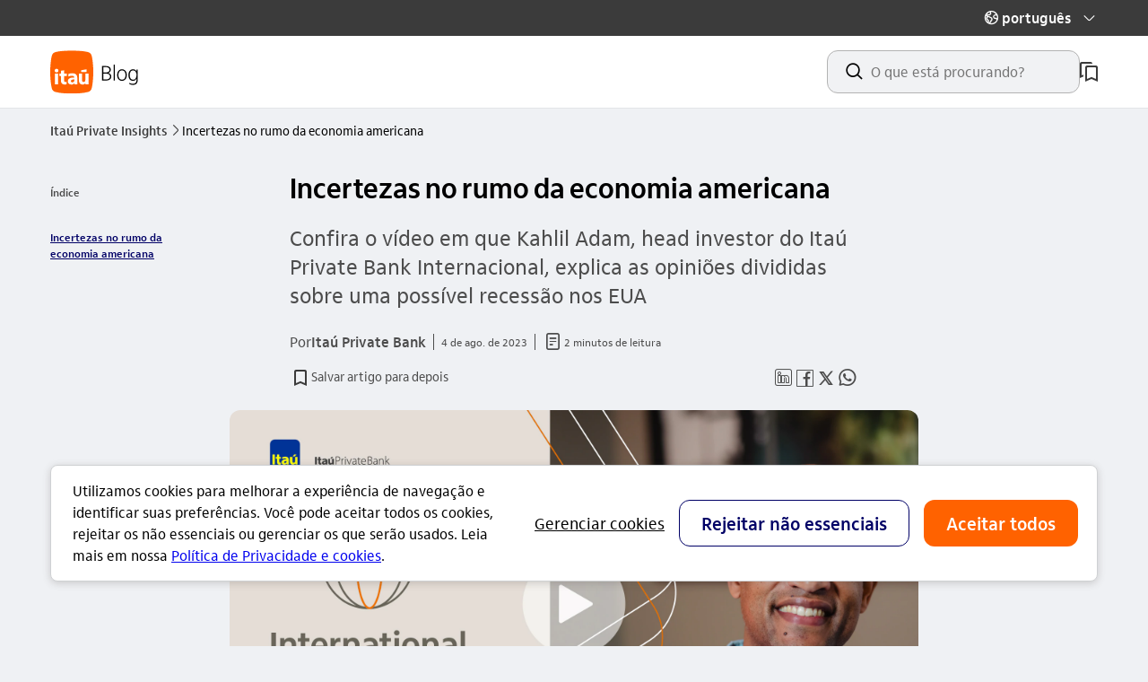

--- FILE ---
content_type: text/html; charset=utf-8
request_url: https://blog.itau.com.br/privateinsights/incertezas-rumo-economia-americana
body_size: 13629
content:
<!DOCTYPE html><html lang="pt-br" ><head><script type="application/ld+json">{"@context": "https://schema.org","@type": "BlogPosting","headline": "Incertezas no rumo da economia americana","image": ["https://www.itau.com.br/media/dam/m/615d6b557e1d2052/original/Thumb-YouTube-International-Markets-play.jpg"],"datePublished": "2023-08-04T06:00:00.000Z","author": [{"@type": "Organization","url": "https://blog.itau.com.br/privateinsights/","name": "Itaú Private Bank"}]}</script><title>O forte desempenho dos mercados globais em junho | Private Insights</title><meta name="viewport" content="width=device-width, initial-scale=1.0"><meta name="title" content="O forte desempenho dos mercados globais em junho | Private Insights"><meta name="description" content="Confira o vídeo em que Kahlil Adam, head investor do Itaú Private Bank Internacional, explica as opiniões divididas sobre uma possível recessão nos EUA"><meta name="twitter:card" content="summary"><meta property="og:title" content="O forte desempenho dos mercados globais em junho | Private Insights"><meta property="og:description" content="Confira o vídeo em que Kahlil Adam, head investor do Itaú Private Bank Internacional, explica as opiniões divididas sobre uma possível recessão nos EUA"><meta property="og:url" content="https://blog.itau.com.br/privateinsights/incertezas-rumo-economia-americana"><meta property="og:type" content="article"><meta property="og:article:author" content="Itaú Private Bank"><meta property="og:article:published_time" content="2023-08-04T06:00:00.000Z"><meta property="og:image" content="https://www.itau.com.br/media/dam/m/615d6b557e1d2052/original/Thumb-YouTube-International-Markets-play.jpg"><link rel="canonical" href="https://blog.itau.com.br/privateinsights/incertezas-rumo-economia-americana"><link rel="icon" type="image/x-icon" href="/images/favicon.ico"><link rel="icon" type="image/png" sizes="16x16" href="/images/logo-16px.png"><link rel="icon" type="image/png" sizes="32x32" href="/images/logo-32px.png"><link rel="icon" sizes="192x192" href="/images/logo-192px.png"><link rel="shortcut icon" href="/images/logo-16px.png"><link rel="apple-touch-icon" sizes="57x57" href="/images/logo-57px.png"><link rel="apple-touch-icon" sizes="72x72" href="/images/logo-72px.png"><link rel="apple-touch-icon" sizes="114x114" href="/images/logo-114px.png"><link rel="preconnect" href="https://www.itau.com.br/media/dam"><link rel="preconnect" href="https://cdnjs.cloudflare.com"><link rel="preconnect" href="https://platform.twitter.com"><link rel="preconnect" href="https://microfrontend-blog-martech.cloud.itau.com.br/components/bundle"><link rel="preload" type="text/css" href="/libs/scss/styles-idl/main.css" as="style" onload="this.rel='stylesheet'"><link rel="preload" type="text/css" href="/template-styles/common.css" as="style" onload="this.rel='stylesheet'"><link rel="preload" type="text/css" href="/blog-main.css" as="style" onload="this.rel='stylesheet'"><noscript><link rel="stylesheet" type="text/css" href="/libs/scss/styles-idl/main.css"><link rel="stylesheet" type="text/css" href="/template-styles/common.css"><link rel="stylesheet" type="text/css" href="/blog-main.css"></noscript><link rel="preload" type="text/css" href="/tokens_idl/varejo.css" as="style" onload="this.rel='stylesheet'"><link rel="preload" type="text/css" href="/template-styles/baas.css" as="style" onload="this.rel='stylesheet'"><noscript><link rel="stylesheet" type="text/css" href="/tokens_idl/varejo.css"><link rel="stylesheet" type="text/css" href="/template-styles/baas.css"></noscript><script src="https://cdn.cookielaw.org/consent/018f6305-fe79-76f2-ab8e-89ca7ca6fa80/OtAutoBlock.js" type="text/javascript" charset="UTF-8" ></script><script src="https://cdn.cookielaw.org/scripttemplates/otSDKStub.js" type="text/javascript" charset="UTF-8" data-domain-script="018f6305-fe79-76f2-ab8e-89ca7ca6fa80" ></script><script> var exports = {}; var scriptsToLoad = []; var stylesToLoad = []; </script><script>document.cookie = "locale=pt-br;path=/"</script><script type="text/javascript" src="https://cdnjs.cloudflare.com/ajax/libs/zone.js/0.11.4/zone.min.js"></script><!-- Start VWO Async SmartCode --><link rel="preconnect" href="https://dev.visualwebsiteoptimizer.com" /><script type='text/javascript' id='vwoCode'> window._vwo_code || (function() { var account_id=839893, version=2.1, settings_tolerance=2000, hide_element='body', hide_element_style = 'opacity:0 !important;filter:alpha(opacity=0) !important;background:none !important;transition:none !important;', /* DO NOT EDIT BELOW THIS LINE */ f=false,w=window,d=document,v=d.querySelector('#vwoCode'),cK='_vwo_'+account_id+'_settings',cc={};try{var c=JSON.parse(localStorage.getItem('_vwo_'+account_id+'_config'));cc=c&&typeof c==='object'?c:{}}catch(e){}var stT=cc.stT==='session'?w.sessionStorage:w.localStorage;code={use_existing_jquery:function(){return typeof use_existing_jquery!=='undefined'?use_existing_jquery:undefined},library_tolerance:function(){return typeof library_tolerance!=='undefined'?library_tolerance:undefined},settings_tolerance:function(){return cc.sT||settings_tolerance},hide_element_style:function(){return'{'+(cc.hES||hide_element_style)+'}'},hide_element:function(){if(performance.getEntriesByName('first-contentful-paint')[0]){return''}return typeof cc.hE==='string'?cc.hE:hide_element},getVersion:function(){return version},finish:function(e){if(!f){f=true;var t=d.getElementById('_vis_opt_path_hides');if(t)t.parentNode.removeChild(t);if(e)(new Image).src='https://dev.visualwebsiteoptimizer.com/ee.gif?a='+account_id+e}},finished:function(){return f},addScript:function(e){var t=d.createElement('script');t.type='text/javascript';if(e.src){t.src=e.src}else{t.text=e.text}d.getElementsByTagName('head')[0].appendChild(t)},load:function(e,t){var i=this.getSettings(),n=d.createElement('script'),r=this;t=t||{};if(i){n.textContent=i;d.getElementsByTagName('head')[0].appendChild(n);if(!w.VWO||VWO.caE){stT.removeItem(cK);r.load(e)}}else{var o=new XMLHttpRequest;o.open('GET',e,true);o.withCredentials=!t.dSC;o.responseType=t.responseType||'text';o.onload=function(){if(t.onloadCb){return t.onloadCb(o,e)}if(o.status===200){_vwo_code.addScript({text:o.responseText})}else{_vwo_code.finish('&e=loading_failure:'+e)}};o.onerror=function(){if(t.onerrorCb){return t.onerrorCb(e)}_vwo_code.finish('&e=loading_failure:'+e)};o.send()}},getSettings:function(){try{var e=stT.getItem(cK);if(!e){return}e=JSON.parse(e);if(Date.now()>e.e){stT.removeItem(cK);return}return e.s}catch(e){return}},init:function(){if(d.URL.indexOf('__vwo_disable__')>-1)return;var e=this.settings_tolerance();w._vwo_settings_timer=setTimeout(function(){_vwo_code.finish();stT.removeItem(cK)},e);var t;if(this.hide_element()!=='body'){t=d.createElement('style');var i=this.hide_element(),n=i?i+this.hide_element_style():'',r=d.getElementsByTagName('head')[0];t.setAttribute('id','_vis_opt_path_hides');v&&t.setAttribute('nonce',v.nonce);t.setAttribute('type','text/css');if(t.styleSheet)t.styleSheet.cssText=n;else t.appendChild(d.createTextNode(n));r.appendChild(t)}else{t=d.getElementsByTagName('head')[0];var n=d.createElement('div');n.style.cssText='z-index: 2147483647 !important;position: fixed !important;left: 0 !important;top: 0 !important;width: 100% !important;height: 100% !important;background: white !important;';n.setAttribute('id','_vis_opt_path_hides');n.classList.add('_vis_hide_layer');t.parentNode.insertBefore(n,t.nextSibling)}var o='https://dev.visualwebsiteoptimizer.com/j.php?a='+account_id+'&u='+encodeURIComponent(d.URL)+'&vn='+version;if(w.location.search.indexOf('_vwo_xhr')!==-1){this.addScript({src:o})}else{this.load(o+'&x=true')}}};w._vwo_code=code;code.init();})(); </script><!-- End VWO Async SmartCode --></head><body data-blog-name="Itaú Private Insights" class="ids-color-bg-base width-language-nav" data-segment=""><sdk-interaction-studio-web></sdk-interaction-studio-web><script src="https://mfegestaocookies.cloud.itau.com.br/runtime.js"></script><script src="https://mfegestaocookies.cloud.itau.com.br/polyfills.js"></script><script src="https://mfegestaocookies.cloud.itau.com.br/main.js"></script><link rel="stylesheet" href="https://mfegestaocookies.cloud.itau.com.br/styles.css" /><itau-cookie-consent-banner segment="varejo"></itau-cookie-consent-banner><script>window['scriptsToLoad'].push('/components/accessible-links/ts/accessible-links-min.js');</script><nav id="accessible-links-navigation" role="navigation" class="accessible-links"><a class="accessible-links__item" data-access="true" id="acessibleLinkContent" href="#main" accesskey="c">ir para o conteúdo</a><a class="accessible-links__item" data-access="true" href="#footer" accesskey="r">ir para o rodapé</a></nav><header class="main-header"><script> window['scriptsToLoad'].push('/components/language-nav/ts/language-nav-min.js'); </script><div class="navigation-top"><div class="ids-container languages-container"><div class="languages-box languages-close"><button class="languages-item-btn" role="button" aria-live="assertive" aria-expanded="false" aria-label="O idioma atual é Português"><div class="languages-content" aria-hidden="true"><span aria-hidden="true" class="ids-icon">globo_outline</span><span class="languages-title">português</span><span class="languages-header-title">idioma</span></div><span class="ids-icon icon-close" aria-hidden="true">seta_baixo</span><span class="ids-icon icon-open" aria-hidden="true">seta_cima</span></button><ul role="list" class="languages-box-links" data-component="Idiomas"><li role="listitem"><a data-tag-link='' data-tag='{"type":"BTN","component":"[data-component]","text":"Portugues","action":"privateinsights:Idiomas"}' href="/privateinsights" aria-label="Ir para o site em Português"> Português </a></li><li role="listitem"><a data-tag-link='' data-tag='{"type":"BTN","component":"[data-component]","text":"Ingles","action":"privateinsights:Idiomas"}' href="/privateinsights/en-us" aria-label="Ir para o site em Inglês"> Inglês </a></li><li role="listitem"><a data-tag-link='' data-tag='{"type":"BTN","component":"[data-component]","text":"Espanhol","action":"privateinsights:Idiomas"}' href="/privateinsights/es-es" aria-label="Ir para o site em Espanhol"> Espanhol </a></li></ul></div></div></div><div class="ids-container main-header__container"><div class="logo" data-component="LogoBlog"><a href="/privateinsights/" aria-label="Itaú Blog" data-tag-link='' data-tag='{"type":"LNK","component":"[data-component]","text":"LinkLogoClicavel","action":"privateinsights:Header"}'><svg width="100" height="49" viewBox="0 0 100 49" fill="none" xmlns="http://www.w3.org/2000/svg" aria-hidden="true"><g clip-path="url(#clip0_5861_2777)"><path d="M0 24.2754C0 17.2627 0.690731 10.6457 1.67883 6.49666C2.17288 4.1271 3.55434 2.54661 6.22127 1.95422C10.567 0.86778 16.9873 0.275391 24 0.275391C31.0127 0.275391 37.433 0.86778 41.7787 1.95422C44.4457 2.54661 45.8271 4.1271 46.3212 6.49666C47.3093 10.6457 48 17.2627 48 24.2754C48 31.2881 47.3093 37.905 46.3212 42.0541C45.8271 44.4237 44.4457 46.0042 41.7787 46.5966C37.433 47.683 31.0127 48.2754 24 48.2754C16.9873 48.2754 10.567 47.683 6.22127 46.5966C3.55434 46.0042 2.17288 44.4237 1.67883 42.0541C0.690731 37.905 0 31.2881 0 24.2754Z" class="logo-white" /><path d="M7.06632 24.669C8.29559 24.669 9.15257 23.8354 9.15257 22.653C9.15257 21.4705 8.29559 20.637 7.06632 20.637C5.83706 20.637 4.98242 21.4705 4.98242 22.653C4.98242 23.8354 5.8394 24.669 7.06632 24.669ZM8.8271 37.9427V25.9193H5.30554V37.9427H8.8271ZM11.9319 28.6541V33.796C11.9319 36.7158 13.4609 38.1745 16.1723 38.1745C17.1463 38.1745 17.9565 38.0574 18.3498 37.9427V35.2547C18.0946 35.325 17.631 35.3929 17.0995 35.3929C15.9639 35.3929 15.4558 34.8379 15.4558 33.5618V28.6518H18.5137V25.9193H15.4558V22.283L11.9342 22.9082V25.9193H10.1734V28.6518H11.9342L11.9319 28.6541ZM23.7469 38.2448C25.1612 38.2448 26.1797 37.6664 26.8985 36.6924L26.9453 37.9427H30.2351V30.8762C30.2351 27.4483 28.3128 25.6173 24.8825 25.6173C23.1217 25.6173 21.663 25.8959 20.2488 26.4274V29.2535C21.6396 28.7197 23.0281 28.3966 24.3253 28.3966C25.9455 28.3966 26.8493 29.1388 26.8493 30.436C26.5707 30.4126 26.1071 30.3892 25.6669 30.3892C21.9604 30.3892 19.6213 31.9181 19.6213 34.5359C19.6213 36.8071 21.2205 38.2424 23.7446 38.2424L23.7469 38.2448ZM25.9947 32.5691C26.2733 32.5691 26.7135 32.5925 26.8751 32.6159V33.5665C26.8751 34.8403 26.0181 35.7207 24.7889 35.7207C23.7001 35.7207 23.0281 35.2336 23.0281 34.2619C23.0281 33.1497 24.0934 32.5714 25.9924 32.5714L25.9947 32.5691ZM36.0255 38.2448C37.4843 38.2448 38.4817 37.7109 39.2685 36.6455L39.3153 37.9427H42.6964V25.9193H39.1748V33.0069C39.1748 34.4656 38.456 35.3929 37.2759 35.3929C36.0958 35.3929 35.4917 34.6061 35.4917 33.1451V25.917H31.9701V33.7234C31.9701 36.4793 33.5459 38.2401 36.0232 38.2401L36.0255 38.2448ZM40.4509 24.299V21.2411L34.5902 22.283V24.299H40.4509Z" class="logo-primary" /><path d="M57.8 17.5754H62.168C63.8 17.5754 65.096 17.9434 66.056 18.6794C67.016 19.4154 67.496 20.4074 67.496 21.6554C67.496 23.4634 66.616 24.6794 64.856 25.3034C65.896 25.6074 66.688 26.0954 67.232 26.7674C67.792 27.4234 68.072 28.2154 68.072 29.1434C68.072 30.6314 67.528 31.7754 66.44 32.5754C65.368 33.3754 63.816 33.7754 61.784 33.7754H57.8V17.5754ZM61.76 32.5754C63.36 32.5754 64.576 32.2954 65.408 31.7354C66.24 31.1754 66.656 30.3434 66.656 29.2394C66.656 28.1994 66.248 27.3994 65.432 26.8394C64.616 26.2634 63.448 25.9754 61.928 25.9754H59.192V32.5754H61.76ZM61.88 24.7754C63.256 24.7754 64.304 24.5194 65.024 24.0074C65.744 23.4954 66.104 22.7434 66.104 21.7514C66.104 20.8074 65.752 20.0794 65.048 19.5674C64.36 19.0394 63.384 18.7754 62.12 18.7754H59.192V24.7754H61.88ZM70.6633 15.8954H72.0553V33.7754H70.6633V15.8954ZM79.9833 34.0874C78.8953 34.0874 77.9433 33.8074 77.1273 33.2474C76.3113 32.6874 75.6793 31.9274 75.2313 30.9674C74.7993 29.9914 74.5833 28.8874 74.5833 27.6554C74.5833 26.3434 74.8153 25.1994 75.2793 24.2234C75.7593 23.2474 76.4073 22.4954 77.2233 21.9674C78.0393 21.4394 78.9673 21.1754 80.0073 21.1754C81.0953 21.1754 82.0473 21.4554 82.8633 22.0154C83.6953 22.5594 84.3273 23.3194 84.7593 24.2954C85.1913 25.2554 85.4073 26.3594 85.4073 27.6074C85.4073 28.9194 85.1673 30.0634 84.6873 31.0394C84.2233 32.0154 83.5833 32.7674 82.7673 33.2954C81.9513 33.8234 81.0233 34.0874 79.9833 34.0874ZM80.0073 32.8394C81.2233 32.8394 82.1913 32.3674 82.9113 31.4234C83.6313 30.4794 83.9913 29.2154 83.9913 27.6314C83.9913 26.0634 83.6233 24.8074 82.8873 23.8634C82.1673 22.9034 81.1993 22.4234 79.9833 22.4234C78.7673 22.4234 77.7993 22.8954 77.0793 23.8394C76.3593 24.7674 75.9993 26.0314 75.9993 27.6314C75.9993 29.1994 76.3593 30.4634 77.0793 31.4234C77.8153 32.3674 78.7913 32.8394 80.0073 32.8394ZM92.1367 38.6474C91.4487 38.6474 90.7607 38.5514 90.0727 38.3594C89.4007 38.1834 88.8247 37.9434 88.3447 37.6394V36.2954C88.8247 36.6314 89.4007 36.8954 90.0727 37.0874C90.7447 37.2954 91.4167 37.3994 92.0887 37.3994C93.4647 37.3994 94.4887 37.0314 95.1607 36.2954C95.8487 35.5594 96.1927 34.4394 96.1927 32.9354V31.6634C95.8087 32.4314 95.2567 33.0314 94.5367 33.4634C93.8167 33.8794 93.0247 34.0874 92.1607 34.0874C91.1527 34.0874 90.2727 33.8154 89.5207 33.2714C88.7687 32.7114 88.1927 31.9514 87.7927 30.9914C87.3927 30.0314 87.1927 28.9354 87.1927 27.7034C87.1927 25.7194 87.6567 24.1354 88.5847 22.9514C89.5287 21.7674 90.7767 21.1754 92.3287 21.1754C93.1927 21.1754 93.9607 21.3914 94.6327 21.8234C95.3047 22.2394 95.8407 22.8394 96.2407 23.6234L96.3607 21.4874H97.5847V32.8394C97.5847 34.7434 97.1207 36.1834 96.1927 37.1594C95.2807 38.1514 93.9287 38.6474 92.1367 38.6474ZM92.4727 32.8634C93.5927 32.8634 94.4967 32.3914 95.1847 31.4474C95.8887 30.4874 96.2407 29.2314 96.2407 27.6794C96.2407 26.6074 96.0727 25.6714 95.7367 24.8714C95.4167 24.0714 94.9687 23.4634 94.3927 23.0474C93.8327 22.6154 93.1927 22.3994 92.4727 22.3994C91.2887 22.3994 90.3447 22.8794 89.6407 23.8394C88.9527 24.7834 88.6087 26.0554 88.6087 27.6554C88.6087 29.2554 88.9527 30.5274 89.6407 31.4714C90.3447 32.3994 91.2887 32.8634 92.4727 32.8634Z" class="logo-text"/></g><defs><clipPath id="clip0_5861_2777"><rect width="100" height="48" fill="white" transform="translate(0 0.275391)"/></clipPath></defs></svg></a></div><div class="container-search-bookmark"><script type="application/ld+json"> { "@context": "https://schema.org", "@type": "WebSite", "url": "https://blog.itau.com.br", "potentialAction": { "@type": "SearchAction", "target": { "@type": "EntryPoint", "urlTemplate": "https://blog.itau.com.br/privateinsights/busca?s={search_term_string}" }, "query-input": "required name=search_term_string" } } </script><blog-search segment="privateinsights" has-menu-language="true"></blog-search><div class="bookmark" data-component="ColecaoDeArtigos"><a href="/privateinsights/salvos" title="meus artigos salvos" aria-label="meus artigos salvos" class="bookmark__link" data-tag-link='' data-tag='{"type":"LNK","component":"[data-component]","text":"Salvos","action":"privateinsights:Header"}' ><svg width="20" height="22" viewBox="0 0 20 22" fill="none" xmlns="http://www.w3.org/2000/svg" aria-hidden="true"><path d="M18 4H8C6.9 4 6 4.9 6 6V22L13 19L20 22V6C20 4.9 19.1 4 18 4ZM18 19L13 16.82L8 19V7C8 6.45 8.45 6 9 6H17C17.55 6 18 6.45 18 7V19Z" fill="white"/><path d="M2 0H12C13.1 0 14 0.9 14 2H3C2.45 2 2 2.45 2 3V15L4 14.128V16.2857L0 18V2C0 0.9 0.9 0 2 0Z" fill="white"/></svg></a></div></div></div></header><main id="main" ><div class="component ids-container"><nav aria-label="trilha de navegação" class="breadcrumb" data-component="Breadcrumb"><ul class="ids-breadcrumbs" role="list"><li role="listitem"><a class="ids-breadcrumbs__page-link ids-action-button ids-action-button--neutral ids-action-button--small ids-p-0" data-tag-link='' data-tag='{"type":"LNK","component":"[data-component]","text":"Itaú Private Insights","action":"privateinsights:Breadcrumb"}' class="breadcrumb__a" href="/privateinsights/"><div class="ids-breadcrumbs__seta-esquerda"><span class="ids-icon ids-icon--small" aria-hidden="true"> seta_esquerda </span></div> Itaú Private Insights <div class="ids-breadcrumbs__seta-direita"><span class="ids-icon ids-icon--small" aria-hidden="true"> seta_direita </span></div></a></li><li role="listitem"><span aria-current="você está aqui" class="ids-breadcrumbs__current_page" title="Incertezas no rumo da economia americana" > Incertezas no rumo da economia americana </span></li></ul></nav><div class="ids-row ids-pt-4"><div class="highlighter ids-d-none ids-d-sm-grid ids-col-xl-2 ids-col-md-2 ids-col-sm-2 ids-p-0"><div><script> window['scriptsToLoad'].push('/modules/highlight_menu/ts/highlight_menu-min.js'); </script><nav id="highlight-navigation" role="navigation" aria-label="navegação por índice" class="highlight-nav ids-pt-4"><span class="highlight-title ids-label -xsmall -bold ids-mb-4 ids-d-inline-block">Índice</span><ul role="list" class="highlight-menu" id="highlight" data-component="TituloTexto"></ul></nav></div></div><div class="wrapper ids-col-xl-8 ids-col-md-8 ids-col-sm-6 ids-col-xs-4 ids-p-0"><div class="wrapper ids-row"><div class="ids-col-md-10 ids-col-offset-md-2 ids-col-offset-xl-2 ids-col-sm-8 ids-col-xl-10 ids-col-xs-4"><div class="title"><h1 tabindex="-1" class="ids-title -small" > Incertezas no rumo da economia americana </h1></div><p class="ids-subtitle -small ids-mt-4">Confira o vídeo em que Kahlil Adam, head investor do Itaú Private Bank Internacional, explica as opiniões divididas sobre uma possível recessão nos EUA</p></div></div><div class="container-sharing-read-time"><div class="tempo_leitura"><div class="wrapper ids-row"><div class="ids-col-md-10 ids-col-offset-md-2 ids-col-offset-xl-2 ids-col-sm-8 ids-col-xl-10 ids-col-xs-4"><div class="tempo_leitura__texto ids-mt-6 ids-mb-4"><div class="tempo_leitura__data-min-leitura ids-text-body-01"><p>Por <strong class="ids-text-body-01-bold">Itaú Private Bank</strong></p><div><div class="tempo_leitura__publication-date"><time id="publicationDate" data-date="2023-08-04T06:00:00.000Z"></time></div><div class="read-time"><span class="ids-icon -xsmall" aria-hidden="true">documento_outline</span><span class="minutes">2 minutos de leitura</span></div></div></div></div></div></div></div><script> window['scriptsToLoad'].push('/components/sharing/ts/sharing-min.js'); window['stylesToLoad'].push('/components/sharing/sharing.css'); </script><div class="wrapper sharing"><div class="ids-row"><div class="ids-col-md-10 ids-col-offset-md-2 ids-col-offset-xl-2 ids-col-sm-8 ids-col-xl-10 ids-col-xs-4"><div class="sharing__container"><blog-bookmark-article segment="privateinsights" article-uid="blt65f97be5e9a65bcc" article-title="Incertezas no rumo da economia americana" article-url="/privateinsights/incertezas-rumo-economia-americana" type="long"></blog-bookmark-article><div class="sharing__button-share" data-component="ButtonShare"><button class="ids-directional-button" href="javascript: void(0)" data-tag-link='' data-tag='{"type":"LNK","component":"[data-component]","title":"Sharing:Mobile","text":"Incertezas no rumo da economia americana","action":"privateinsights:RedesSociais"}'><span class="ids-icon ids-icon--small" aria-hidden="true">outline_compartilhar</span> Compartilhar </button></div><div class="sharing__social-midia" data-component="RedesSociais"><a href="javascript: void(0);" data-tag-link='' data-tag='{"type":"LNK","component":"[data-component]","title":"Sharing:Linkedin","text":"Incertezas no rumo da economia americana","action":"privateinsights:RedesSociais"}' id="linkedin" class="sharing__item" aria-label="compartilhe no linkedin" tabindex="0" role="button"><span class="ids-icon sharing__icon" aria-hidden="true">linkedin_base</span></a><a href="javascript: void(0);" data-tag-link='' data-tag='{"type":"LNK","component":"[data-component]","title":"Sharing:Facebook","text":"Incertezas no rumo da economia americana","action":"privateinsights:RedesSociais"}' id="facebook" class="sharing__item" aria-label="compartilhe no facebook" tabindex="0" role="button"><span class="ids-icon sharing__icon" aria-hidden="true">facebook_outline</span></a><a href="javascript: void(0);" data-tag-link='' data-tag='{"type":"LNK","component":"[data-component]","title":"Sharing:Twitter","text":"Incertezas no rumo da economia americana","action":"privateinsights:RedesSociais"}' id="twitter" class="sharing__item" aria-label="compartilhe no twitter" tabindex="0" role="button"><span class="ids-icon sharing__icon" aria-hidden="true">twitter_outline</span></a><a href="javascript: void(0);" data-tag-link='' data-tag='{"type":"LNK","component":"[data-component]","title":"Sharing:Whatsapp","text":"Incertezas no rumo da economia americana","action":"privateinsights:RedesSociais"}' id="whatsapp" class="sharing__item" aria-label="compartilhe no whatsapp" tabindex="0" role="button"><span class="ids-icon sharing__icon" aria-hidden="true">whatsapp_outline</span></a></div></div></div></div></div></div><div class="post-image wrapper ids-my-6" data-component="PostImage"><div class="ids-row"><div class="ids-col-md-10 ids-col-offset-md-2 ids-col-offset-xl-2 ids-col-sm-8 ids-col-xl-10 ids-col-xs-4"><figure><img loading="lazy" src="https://www.itau.com.br/media/dam/m/615d6b557e1d2052/original/Thumb-YouTube-International-Markets-play.jpg" alt="Imagem ilustrativa do artigo Incertezas no rumo da economia americana" width="960" height="480"><figcaption class="ids-container ids-text-caption">Crédito: Itaú Private Bank</figcaption></figure></div></div></div><div class="wrapper rich_text ids-mt-4"> <div class="ids-row ids-p-0"> <div class="ids-col-md-10 ids-col-offset-md-2 ids-col-offset-xl-2 ids-col-sm-8 ids-col-xl-10 ids-col-xs-4"> <p>Se, no passado, havia praticamente um consenso entre os economistas de que os Estados Unidos entrariam em uma recessão ainda neste ano, agora, as opiniões estão divididas. </p><p>No vídeo deste mês, <strong>Kahlil Adam</strong> explica em detalhes os motivos que têm provocado essa mudança de percepção. Também analisa as mensagens divergentes sobre o assunto entre os mercados de renda fixa e renda variável, além dos impactos desse cenário em nossas recomendações de investimentos. </p><p>A seguir, confira o vídeo que preparamos. </p> </div> </div></div><div class="wrapper youtube-player ids-my-6"><div class="ids-row ids-p-0"><div class="ids-col-md-10 ids-col-offset-md-2 ids-col-offset-xl-2 ids-col-sm-8 ids-col-xl-10 ids-col-xs-4"><div class="player"><iframe class="youtube-player__video" title="International Markets | Incertezas no rumo da economia americana" src="https://youtube.com/embed/50F_JkgRJ2E" frameborder="0" allow="accelerometer; autoplay; clipboard-write; encrypted-media; gyroscope; picture-in-picture" allowfullscreen></iframe></div><script> window['scriptsToLoad'].push('/modules/transcription-modal/ts/transcription-modal-min.js'); window['stylesToLoad'].push('/modules/transcription-modal/transcription-modal.css'); </script><div class="transcription-link" data-component="Video"><div class="transcription-link__content ids-d-none" aria-hidden="true"><p> Disponível no YouTube</p></div><button data-tag-link='' data-tag='{"type":"LNK","component":"[data-component]","text":"TranscricaoDoVideo","action":"privateinsights:Video"}' class="transcription-link__text" role="link" data-title="Transcrição do vídeo" data-type="Video:transcricao"> Transcrição do vídeo </button></div></div></div></div><link rel="stylesheet" href="/modules/microfront_likert/microfront_likert.css"><div class="ids-mt-10 likert-container"><div class="wrapper ids-row"><div class="ids-col-md-10 ids-col-offset-md-2 ids-col-offset-xl-2 ids-col-sm-8 ids-col-xl-10 ids-col-xs-4"><blog-likert segment="privateinsights" id-post="blt65f97be5e9a65bcc"></blog-likert></div></div></div><script type="application/ld+json">{"@context":"https://schema.org","@type":"ItemList","name": "Veja também","description": "Veja também","itemListElement": [{"@type": "ListItem","position": 1,"url": "https://blog.itau.com.br/privateinsights/o-forte-desempenho-dos-mercados-globais-em-junho"},{"@type": "ListItem","position": 2,"url": "https://blog.itau.com.br/privateinsights/resultados-big-techs-segundo-trimestre"},{"@type": "ListItem","position": 3,"url": "https://blog.itau.com.br/privateinsights/possiveis-impactos-inteligencia-artificial-economia"}]}</script><div class="wrapper block-cards ids-mt-10 " data-component="FeaturedArticles"><div class="block-cards__header"><div><h2 class="block-cards__title">Veja também</h2></div><p class="block-cards__mobile-description ids-mt-2 ids-mb-7">Veja também</p></div><div class="block-cards__list"><div class="ids-card block-cards__item"><section class="card"><div class="card__header"><img loading="lazy" aria-hidden="true" class="card__img" src='https://www.itau.com.br/media/dam/m/615d6b557e1d2052/original/Thumb-YouTube-International-Markets-play.jpg' alt='O forte desempenho dos mercados globais em junho'></div><div class="card__content"><div class="showcase-card__titles"><h3 class="card__title"><a href="/privateinsights/o-forte-desempenho-dos-mercados-globais-em-junho" class="card__link" data-tag-link='' data-tag='{"type":"LNK","component":"[data-component]","text":"O forte desempenho dos mercados globais em junho","action":"privateinsights"}'>O forte desempenho dos mercados globais em junho</a></h3><p class="card__subtitle">Confira o vídeo em que Kahlil Adam, head investor do Itaú Private Bank Internacional, [...]</p></div><div class="card__footer"><script>window['scriptsToLoad'].push('/components/post-author/ts/post-author-min.js');</script><div class="featured-post__by"><p class="featured-post__author"><span>Itaú Private Bank </span> em <span class="blog-name"></span></p><div class="featured-post__time-bookmark"><div class="featured-post__time"><time class="publication-date" data-date="2023-07-07T06:00:00.000Z"></time> • 2 minutos de leitura </div><blog-bookmark-article segment="privateinsights" article-uid="blt4e190027427ff192" article-title="O forte desempenho dos mercados globais em junho" article-url="/privateinsights/o-forte-desempenho-dos-mercados-globais-em-junho"></blog-bookmark-article></div></div></div></div></section></div><div class="ids-card block-cards__item"><section class="card"><div class="card__header"><img loading="lazy" aria-hidden="true" class="card__img" src='https://www.itau.com.br/media/dam/m/189209830dc37dab/original/Tech_Trends.png' alt='Os resultados das big techs no segundo semestre'></div><div class="card__content"><div class="showcase-card__titles"><h3 class="card__title"><a href="/privateinsights/resultados-big-techs-segundo-trimestre" class="card__link" data-tag-link='' data-tag='{"type":"LNK","component":"[data-component]","text":"Os resultados das big techs no segundo semestre","action":"privateinsights"}'>Os resultados das big techs no segundo semestre</a></h3><p class="card__subtitle">Neste vídeo, Niraj Patel analisa os resultados das principais empresas do setor de te [...]</p></div><div class="card__footer"><script>window['scriptsToLoad'].push('/components/post-author/ts/post-author-min.js');</script><div class="featured-post__by"><p class="featured-post__author"><span>Itaú Private Bank </span> em <span class="blog-name"></span></p><div class="featured-post__time-bookmark"><div class="featured-post__time"><time class="publication-date" data-date="2023-08-08T06:00:00.000Z"></time> • 2 minutos de leitura </div><blog-bookmark-article segment="privateinsights" article-uid="bltf39eb32b9a0cc791" article-title="Os resultados das big techs no segundo trimestre" article-url="/privateinsights/resultados-big-techs-segundo-trimestre"></blog-bookmark-article></div></div></div></div></section></div><div class="ids-card block-cards__item"><section class="card"><div class="card__header"><img loading="lazy" aria-hidden="true" class="card__img" src='https://www.itau.com.br/media/dam/m/189209830dc37dab/original/Tech_Trends.png' alt='Os possíveis impactos da inteligência artificial na economia global'></div><div class="card__content"><div class="showcase-card__titles"><h3 class="card__title"><a href="/privateinsights/possiveis-impactos-inteligencia-artificial-economia" class="card__link" data-tag-link='' data-tag='{"type":"LNK","component":"[data-component]","text":"Os possíveis impactos da inteligência artificial na economia global","action":"privateinsights"}'>Os possíveis impactos da inteligência artificial na economia global</a></h3><p class="card__subtitle">Neste vídeo, Niraj Patel analisa o que as big techs apresentaram no primeiro trimestr [...]</p></div><div class="card__footer"><script>window['scriptsToLoad'].push('/components/post-author/ts/post-author-min.js');</script><div class="featured-post__by"><p class="featured-post__author"><span>Itaú Private Bank </span> em <span class="blog-name"></span></p><div class="featured-post__time-bookmark"><div class="featured-post__time"><time class="publication-date" data-date="2023-07-11T06:00:00.000Z"></time> • 2 minutos de leitura </div><blog-bookmark-article segment="privateinsights" article-uid="bltaf2267f373f9b65d" article-title="Os possíveis impactos da inteligência artificial na economia global" article-url="/privateinsights/possiveis-impactos-inteligencia-artificial-economia"></blog-bookmark-article></div></div></div></div></section></div></div></div><script> window['scriptsToLoad'].push('/components/scroll-top/ts/scroll-top-min.js'); window['stylesToLoad'].push('/components/scroll-top/scroll-top.css'); </script><div class="scroll-to-top ids-container ids-mt-8"><a href="#article-title" role="button" class="ids-directional-button ids-directional-button--neutral -large scroll-to-top__button" aria-label="Voltar ao topo do artigo" id="scroll-top-button" data-tag-link='' data-tag='{"type":"LNK","component":"[data-component]", "text":"Incertezas no rumo da economia americana","action":"privateinsights:ScrollToTop"}' data-component="ScrollToTop" ><span class="scroll-to-top__text" aria-hidden="true">Voltar ao topo</span><i class="scroll-to-top__icon ids-icon" aria-hidden="true">seta_cima</i></a></div></div></div></div></main><footer class="footer " id="footer" role="contentinfo"><div class="footer__container"><div class="ids-container footer__blog-infos"><div class="footer__logo"><svg width="87" height="42" viewBox="0 0 87 42" fill="none" xmlns="http://www.w3.org/2000/svg"><g clip-path="url(#clip0_5802_8310)"><path d="M20.1484 29.7357C20.1484 30.5871 20.7364 31.0123 21.6895 31.0123C22.7638 31.0123 23.5136 30.2418 23.5136 29.127V28.2963C23.3715 28.2756 22.9868 28.2559 22.7431 28.2559C21.0807 28.2559 20.1484 28.763 20.1484 29.7357Z" fill="white"/><path d="M40.5305 5.44444C40.0981 3.37037 38.8889 1.988 36.5556 1.46948C32.7527 0.518518 27.1361 0 21 0C14.8639 0 9.24726 0.518518 5.44444 1.46948C3.11111 1.988 1.90089 3.37037 1.46948 5.44444C0.605629 9.07407 0 14.8639 0 21C0 27.1361 0.604592 32.9259 1.46948 36.5556C1.90193 38.6296 3.11111 40.012 5.44444 40.5305C9.24726 41.4815 14.8639 42 21 42C27.1361 42 32.7527 41.4815 36.5556 40.5305C38.8889 40.012 40.0991 38.6296 40.5305 36.5556C41.3944 32.9259 42 27.1361 42 21C42 14.8639 41.3954 9.07407 40.5305 5.44444ZM30.2638 19.2567L35.392 18.3441V21.0197H30.2638V19.2567ZM7.72281 32.9591H4.64178V22.4394H7.72281V32.9591ZM6.18178 21.3443C5.10741 21.3443 4.35763 20.635 4.35763 19.5813C4.35763 18.5277 5.10741 17.8173 6.18178 17.8173C7.25615 17.8173 8.00593 18.5267 8.00593 19.5813C8.00593 20.636 7.25615 21.3443 6.18178 21.3443ZM16.1954 24.8308H13.5199V29.1283C13.5199 30.2431 13.9658 30.7295 14.9593 30.7295C15.4259 30.7295 15.8314 30.6683 16.0544 30.6081V32.9591C15.7101 33.0607 15.0007 33.1624 14.1493 33.1624C11.7776 33.1624 10.4399 31.8858 10.4399 29.3316V24.8319H8.89985V22.4404H10.4399V19.8053L13.5209 19.2588V22.4415H16.1964V24.8329L16.1954 24.8308ZM26.4527 32.9591H23.5739L23.5335 31.865C22.905 32.7164 22.0132 33.2236 20.776 33.2236C18.5661 33.2236 17.1681 31.9667 17.1681 29.9807C17.1681 27.6899 19.2153 26.3521 22.4581 26.3521C22.8439 26.3521 23.2493 26.3729 23.492 26.3926C23.492 25.257 22.7007 24.6089 21.2821 24.6089C20.1465 24.6089 18.9311 24.893 17.7147 25.3597V22.8864C18.9508 22.4197 20.2284 22.177 21.7684 22.177C24.7686 22.177 26.4507 23.7782 26.4507 26.7784V32.9612L26.4527 32.9591ZM37.3582 32.9591H34.3985L34.3581 31.8246C33.6684 32.7569 32.7973 33.2236 31.5197 33.2236C29.3513 33.2236 27.973 31.6825 27.973 29.2714V22.4404H31.0541V28.7643C31.0541 30.0409 31.6016 30.7305 32.6148 30.7305C33.628 30.7305 34.2772 29.9196 34.2772 28.643V22.4404H37.3582V32.9601V32.9591Z" fill="white"/><path d="M51.5 15.5H55.14C56.5 15.5 57.58 15.8067 58.38 16.42C59.18 17.0333 59.58 17.86 59.58 18.9C59.58 20.4067 58.8467 21.42 57.38 21.94C58.2467 22.1933 58.9067 22.6 59.36 23.16C59.8267 23.7067 60.06 24.3667 60.06 25.14C60.06 26.38 59.6067 27.3333 58.7 28C57.8067 28.6667 56.5133 29 54.82 29H51.5V15.5ZM54.8 28C56.1333 28 57.1467 27.7667 57.84 27.3C58.5333 26.8333 58.88 26.14 58.88 25.22C58.88 24.3533 58.54 23.6867 57.86 23.22C57.18 22.74 56.2067 22.5 54.94 22.5H52.66V28H54.8ZM54.9 21.5C56.0467 21.5 56.92 21.2867 57.52 20.86C58.12 20.4333 58.42 19.8067 58.42 18.98C58.42 18.1933 58.1267 17.5867 57.54 17.16C56.9667 16.72 56.1533 16.5 55.1 16.5H52.66V21.5H54.9ZM62.2194 14.1H63.3794V29H62.2194V14.1ZM69.9861 29.26C69.0794 29.26 68.2861 29.0267 67.6061 28.56C66.9261 28.0933 66.3994 27.46 66.0261 26.66C65.6661 25.8467 65.4861 24.9267 65.4861 23.9C65.4861 22.8067 65.6794 21.8533 66.0661 21.04C66.4661 20.2267 67.0061 19.6 67.6861 19.16C68.3661 18.72 69.1394 18.5 70.0061 18.5C70.9128 18.5 71.7061 18.7333 72.3861 19.2C73.0794 19.6533 73.6061 20.2867 73.9661 21.1C74.3261 21.9 74.5061 22.82 74.5061 23.86C74.5061 24.9533 74.3061 25.9067 73.9061 26.72C73.5194 27.5333 72.9861 28.16 72.3061 28.6C71.6261 29.04 70.8528 29.26 69.9861 29.26ZM70.0061 28.22C71.0194 28.22 71.8261 27.8267 72.4261 27.04C73.0261 26.2533 73.3261 25.2 73.3261 23.88C73.3261 22.5733 73.0194 21.5267 72.4061 20.74C71.8061 19.94 70.9994 19.54 69.9861 19.54C68.9728 19.54 68.1661 19.9333 67.5661 20.72C66.9661 21.4933 66.6661 22.5467 66.6661 23.88C66.6661 25.1867 66.9661 26.24 67.5661 27.04C68.1794 27.8267 68.9928 28.22 70.0061 28.22ZM80.1139 33.06C79.5406 33.06 78.9672 32.98 78.3939 32.82C77.8339 32.6733 77.3539 32.4733 76.9539 32.22V31.1C77.3539 31.38 77.8339 31.6 78.3939 31.76C78.9539 31.9333 79.5139 32.02 80.0739 32.02C81.2206 32.02 82.0739 31.7133 82.6339 31.1C83.2072 30.4867 83.4939 29.5533 83.4939 28.3V27.24C83.1739 27.88 82.7139 28.38 82.1139 28.74C81.5139 29.0867 80.8539 29.26 80.1339 29.26C79.2939 29.26 78.5606 29.0333 77.9339 28.58C77.3072 28.1133 76.8272 27.48 76.4939 26.68C76.1606 25.88 75.9939 24.9667 75.9939 23.94C75.9939 22.2867 76.3806 20.9667 77.1539 19.98C77.9406 18.9933 78.9806 18.5 80.2739 18.5C80.9939 18.5 81.6339 18.68 82.1939 19.04C82.7539 19.3867 83.2006 19.8867 83.5339 20.54L83.6339 18.76H84.6539V28.22C84.6539 29.8067 84.2672 31.0067 83.4939 31.82C82.7339 32.6467 81.6072 33.06 80.1139 33.06ZM80.3939 28.24C81.3272 28.24 82.0806 27.8467 82.6539 27.06C83.2406 26.26 83.5339 25.2133 83.5339 23.92C83.5339 23.0267 83.3939 22.2467 83.1139 21.58C82.8472 20.9133 82.4739 20.4067 81.9939 20.06C81.5272 19.7 80.9939 19.52 80.3939 19.52C79.4072 19.52 78.6206 19.92 78.0339 20.72C77.4606 21.5067 77.1739 22.5667 77.1739 23.9C77.1739 25.2333 77.4606 26.2933 78.0339 27.08C78.6206 27.8533 79.4072 28.24 80.3939 28.24Z" fill="white"/></g><defs><clipPath id="clip0_5802_8310"><rect width="87" height="42" fill="white"/></clipPath></defs></svg></div><div class="footer__copyright"><p>Antes de contratar qualquer produto, confira sempre se é adequado ao seu perfil. ©2024 Itaú Unibanco Holding S.A. CNPJ: 60.872.504/0001-23</p><p class="address">Av. Brig. Faria Lima, 3500 - CEP: 04538-081 - São Paulo - Brasil</p></div><div class="footer__social-list"><p class="title">Acompanhe</p><div class="social-media"><ul role="list" class="social-media__list"><li role="listitem" class="social-media__item" data-component="Footer"><a data-tag-link="" data-tag='{"type":"LNK","component":"[data-component]","title":"SocialMedia","text":"","action":"privateinsights:Footer"}' href="https://www.linkedin.com/company/itau-private-bank/" target="_blank" aria-label="" class="social-media__link ids-icon ids-icon--large"> linkedin_base </a></li><li role="listitem" class="social-media__item" data-component="Footer"><a data-tag-link="" data-tag='{"type":"LNK","component":"[data-component]","title":"SocialMedia","text":"","action":"privateinsights:Footer"}' href="https://meu.itau/1c33c5" target="_blank" aria-label="" class="social-media__link ids-icon ids-icon--large"> youtube_base </a></li></ul></div></div></div></div><div class="footer__container" data-component="Footer"><div class="ids-container contact-data"><div class="footer__legal-links"><a data-tag-link="" data-tag='{"type":"LNK","component":"[data-component]","title":"FooterCommonLinks:Seguranca","text":"TermosDeUsoEPrivacidade","action":"privateinsights:Footer"}' href="https://www.itau.com.br/seguranca/termos-de-uso/" target="_blank">Termos de Uso e Privacidade </a><span aria-hidden="true">•</span><a data-tag-link="" data-tag='{"type":"LNK","component":"[data-component]","title":"FooterCommonLinks:Ajuda","text":"Consumidorgov","action":"privateinsights:Footer"}' href="https://consumidor.gov.br" target="_blank">consumidor.gov.br</a></div><div class="footer__phones"><p><span id="phoneSac">Sac</span><a data-tag-link="" data-tag='{"type":"LNK","component":"[data-component]","title":"FooterCommonLinks:SAC:FaleComOItau","text":"08007280728","action":"privateinsights:Footer"}' aria-describedby="phoneSac" href="tel:08007280728"> 08007280728 </a></p><p><span id="phoneOmbudsman">Ouvidoria</span><a data-tag-link="" data-tag='{"type":"LNK","component":"[data-component]","title":"FooterCommonLinks:Ouvidoria:FaleComOItau","text":"08005700011","action":"privateinsights:Footer"}' aria-describedby="phoneOmbudsman" href="tel:08005700011"> 08005700011 </a></p></div></div></div><div class="ids-container contact-data--mobile"><div class="footer__phones"><p><span id="phoneSacMobile">sac</span><a data-tag-link="" data-tag='{"type":"LNK","component":"[data-component]","title":"FooterCommonLinks:SAC:FaleComOItau","text":"08007280728","action":"privateinsights:Footer"}' aria-describedby="phoneSacMobile" href="tel:08007280728"> 08007280728 </a></p><p><span id="phoneOmbudsman">Ouvidoria</span><a data-tag-link="" data-tag='{"type":"LNK","component":"[data-component]","title":"FooterCommonLinks:Ouvidoria:FaleComOItau","text":"08005700011","action":"privateinsights:Footer"}' aria-describedby="phoneOmbudsman" href="tel:08005700011"> 08005700011 </a></p></div><div class="footer__legal-links"><a data-tag-link="" data-tag='{"type":"LNK","component":"[data-component]","title":"FooterCommonLinks:Seguranca","text":"TermosDeUsoEPrivacidade","action":"privateinsights:Footer"}' href="https://www.itau.com.br/seguranca/termos-de-uso/" target="_blank">Termos de Uso e Privacidade </a><span aria-hidden="true">•</span><a data-tag-link="" data-tag='{"type":"LNK","component":"[data-component]","title":"FooterCommonLinks:Ajuda","text":"Consumidorgov","action":"privateinsights:Footer"}' href="https://consumidor.gov.br" target="_blank">consumidor.gov.br</a></div></div><div class="footer__container"><div class="ids-container"><div class="flex-container"><img loading="lazy" src="https://www.itau.com.br/media/dam/m/7448112e7d9511fb/original/Selo_private.jpg" alt="Anbima Private"></div></div></div></div></footer><script> let pageName = "IT:NL:IN:BLOG:Privateinsights:IncertezasRumoEconomiaAmericana"; let pageNameGA4 = "/privateinsights/incertezas-rumo-economia-americana"; let visualization = null; visualization = {"content_type":"Economia","content_author":"Itaú Private Bank","content_title":"Incertezas no rumo da economia americana","content_length":"2min","publish_date":"04-08-2023","content_tags":""}; let disableScreenview = Boolean() || false; var segment = "privateinsights"; </script><script src='https://libs-digitalanalytics.cloud.itau.com.br/assets/framework-analytics-web.min.js'></script><framework-analytics-web></framework-analytics-web><script> window._containerGTM = 'GTM-W7C7KTB'; window._businessUnit = 'pf'; </script><script type="text/javascript"> window["adrum-start-time"] = new Date().getTime(); (function (config) { config.appKey = 'GR-AAB-CVU'; config.adrumExtUrlHttp = "http://cdn.appdynamics.com"; config.adrumExtUrlHttps = "https://cdn.appdynamics.com"; config.beaconUrlHttp = "http://gru-col.eum-appdynamics.com"; config.beaconUrlHttps = "https://gru-col.eum-appdynamics.com"; config.useHTTPSAlways = true; config.resTiming = { "bufSize": 200, "clearResTimingOnBeaconSend": true }; config.maxUrlLength = 512; })(window["adrum-config"] || (window["adrum-config"] = {})); </script><script type="text/javascript">class ReadTimePublicationDate{constructor(){}init(){this.publicationDateElement=document.getElementById("publicationDate"),this.publicationDateElement.innerText=this.formatDate()}getCookie(t){let e=t+"=",i=document.cookie.split(";");for(let t=0;t<i.length;t++){let n=i[t];for(;" "==n.charAt(0);)n=n.substring(1);if(0==n.indexOf(e))return n.substring(e.length,n.length)}return""}formatDate(){const t=this.getCookie("locale")||"pt-BR",e=this.publicationDateElement.getAttribute("data-date");return new Date(e.length>10?e:`${e}T00:00:00`).toLocaleDateString(t,{month:"short",day:"numeric",year:"numeric"})}}function configReadTimePublicationDate(){(new ReadTimePublicationDate).init()}"loading"===document.readyState?window.addEventListener("DOMContentLoaded",configReadTimePublicationDate):configReadTimePublicationDate();function findLinks(){const t=document.getElementsByClassName("rich_text")||[];Array.from(t).map(t=>{for(const e of Array.from(t.getElementsByTagName("a")))t.getAttribute("data-loaded-richtext")||e.addEventListener("click",n=>{n.preventDefault();const i=e.getAttribute("href");if(void 0!==window.formatAnalyticsEvent&&void 0!==window.iTaggerTrack){const t=window.formatAnalyticsEvent({type:"LNK",action:`${window.segment}:RichText`,text:n.target.innerText,component:"RichText",url:i});window.iTaggerTrack(t)}window.open(i),t.setAttribute("data-loaded-richtext","true")})})}findLinks();const getDeviceType=()=>{const e=navigator.userAgent;return/(tablet|ipad|playbook|silk)|(android(?!.*mobi))/i.test(e)?"tablet":/Mobile|Android|iP(hone|od)|IEMobile|BlackBerry|Kindle|Silk-Accelerated|(hpw|web)OS|Opera M(obi|ini)/.test(e)?"mobile":"desktop"};function setClassZoom(){const e=document.querySelector(".showcase-cards__list");e&&(Math.round(100*window.devicePixelRatio)>=150?e.classList.add("zoom"):e.classList.remove("zoom"))}function showCaseCardsResize(){setClassZoom()}function showCaseCardsOnLoad(){showCaseCardsResize()}"loading"===document.readyState?window.addEventListener("DOMContentLoaded",showCaseCardsOnLoad):showCaseCardsOnLoad(),window.addEventListener("resize",showCaseCardsOnLoad);</script><script type="text/javascript">function initQrCode(){const e=document.querySelectorAll("div[data-qrcodeurl]");if(e.length)for(const t of e){const e=t.getAttribute("data-qrcodeurl"),r=new URLSearchParams(e),a=Array.from(r.entries()).length>2?240:120;if(window.QrCreator){window.QrCreator.render({text:e,radius:0,ecLevel:"L",fill:"#000000",background:null,size:a},t);const r=t.querySelector("canvas"),o=t.parentElement.querySelector("[data-qrcodetitle]").getAttribute("data-qrcodetitle");r.setAttribute("role","img"),r.setAttribute("aria-label",`QrCode da página ${o} acesse ${e} para mais informações.`)}}}"loading"===document.readyState?window.addEventListener("DOMContentLoaded",initQrCode):initQrCode();</script><script src="https://platform.twitter.com/widgets.js"></script><script type="text/javascript" src="/components/post-author/ts/post-author-min.js"></script><script type="text/javascript" src="/libs/scripts/iTagger.js"></script><script type="text/javascript" src="/libs/scripts/taggerScroll.js"></script><script type="text/javascript" src="/libs/scripts/qrcode.js"></script><script src="https://microfrontend-blog-martech.cloud.itau.com.br/components/bundle/polyfills.js" type="module"></script><script src="https://microfrontend-blog-martech.cloud.itau.com.br/components/bundle/main.js" type="module"></script><script type="text/javascript" src="/libs/scripts/loadResources.js"></script></body></html>

--- FILE ---
content_type: text/css; charset=UTF-8
request_url: https://blog.itau.com.br/libs/scss/styles-idl/main.css
body_size: 14282
content:
.ids-table__footer-cell,.ids-table th:not(.ids-sort){color:var(--ids_color_text_heading_01);font:var(--ids_textStyle_f02_s16_h24_wbd);padding:0 var(--ids_spacing_4x)}.ids-table__footer-cell:hover,.ids-table th:hover:not(.ids-sort){background-color:var(--ids_color_bg_variant_02);color:var(--ids_color_text_heading_01)}.ids-table__footer-cell:active,.ids-table th:active:not(.ids-sort){background-color:var(--ids_color_action_neutral_base);color:var(--ids_color_action_primary_contrast)}.ids-table td,.ids-table__footer-cell,.ids-table th:not(.ids-sort){background-color:var(--ids_color_bg_base);-webkit-box-sizing:border-box;box-sizing:border-box;height:var(--ids_size_general_48x);overflow:hidden;text-align:center;text-overflow:ellipsis;vertical-align:middle;white-space:nowrap;width:var(--ids_size_general_64x)}.ids-table th:first-child:not(.ids-sort){border-top-left-radius:var(--ids_size_cornerRadius_tags_01)}.ids-table th:last-child:not(.ids-sort){border-top-right-radius:var(--ids_size_cornerRadius_tags_01)}.ids-table{border:0;border-collapse:collapse;border-spacing:0;width:100%}.ids-table th{border-bottom:var(--ids_size_general_2x) solid var(--ids_color_border_medium);height:var(--ids_size_general_48x)}.ids-table td{color:var(--ids_color_text_body_02);font:var(--ids_textStyle_f02_s16_h24_wrg);padding:0 var(--ids_spacing_6x)}.ids-table__footer-cell{border-top:var(--ids_size_general_2x) solid var(--ids_color_border_medium)}.ids-table--solid-border td{border:var(--ids_size_general_1x) solid var(--ids_color_border_medium)}.ids-table td:hover{background-color:var(--ids_color_bg_variant_02)}.ids-table--zebra-style tr:nth-child(even) td:not(:hover){background-color:var(--ids_color_bg_variant_01)}.ids-table-sticky{position:sticky}.ids-table-sticky-border-elem-left{border-right:var(--ids_size_general_1x) solid var(--ids_color_border_medium)}.ids-table-sticky-border-elem-right{border-left:var(--ids_size_general_1x) solid var(--ids_color_border_medium)}.ids-table-wrapper{overflow:auto}.ids-list-item,:host.ids-list-item{background:var(--ids_color_bg_base);border:0;border-bottom:var(--ids_size_border_small) solid var(--ids_color_border_soft);-webkit-box-sizing:border-box;box-sizing:border-box;color:var(--ids_color_action_neutral_variant);display:block;font:var(--ids_textStyle_f02_s16_h24_wrg);text-align:left;text-decoration:inherit;width:100%}.ids-list-item .ids-icon-button,:host.ids-list-item .ids-icon-button{margin-right:var(--ids_size_general_1x)}.ids-list-item ::ng-deep .ids-icon-button,:host.ids-list-item ::ng-deep .ids-icon-button{margin-right:var(--ids_size_general_1x)}.ids-list-item__content,:host.ids-list-item__content{-webkit-box-align:center;-ms-flex-align:center;align-items:center;-webkit-box-sizing:border-box;box-sizing:border-box;display:grid;grid-template-areas:"icon text description action" "icon sub-text sub-description action";grid-template-columns:auto 1fr fit-content(40%) auto;min-height:3.9375rem;overflow:hidden;padding:var(--ids_size_general_16x) 0 calc(var(--ids_size_general_16x) - var(--ids_size_border_small))}.ids-list-item__icon,:host.ids-list-item__icon{align-self:center;grid-area:icon;line-height:1;margin-right:var(--ids_size_general_16x);text-align:center}::ng-deep .ids-list-item__icon,::ng-deep :host.ids-list-item__icon{align-self:center;grid-area:icon;line-height:1;margin-right:var(--ids_size_general_16x);text-align:center}.ids-list-item__text,:host.ids-list-item__text{grid-area:text;overflow:hidden}.ids-list-item__text--double-line,:host.ids-list-item__text--double-line{grid-row:span 2}::ng-deep .ids-list-item__text,::ng-deep :host.ids-list-item__text{grid-area:text;overflow:hidden}::ng-deep .ids-list-item__text--double-line,::ng-deep :host.ids-list-item__text--double-line{grid-row:span 2}.ids-list-item__description,:host.ids-list-item__description{grid-area:description;margin-left:var(--ids_size_general_16x);text-align:right}.ids-list-item__description:not(.ids-tag):not(.ids-number-badge),:host.ids-list-item__description:not(.ids-tag):not(.ids-number-badge){font:var(--ids_textStyle_f02_s16_h24_wbd)}.ids-list-item__description--double-line,:host.ids-list-item__description--double-line{grid-row:span 2}::ng-deep .ids-list-item__description,::ng-deep :host.ids-list-item__description{grid-area:description;margin-left:var(--ids_size_general_16x);text-align:right}::ng-deep .ids-list-item__description:not(.ids-tag):not(.ids-number-badge),::ng-deep :host.ids-list-item__description:not(.ids-tag):not(.ids-number-badge){font:var(--ids_textStyle_f02_s16_h24_wbd)}::ng-deep .ids-list-item__description--double-line,::ng-deep :host.ids-list-item__description--double-line{grid-row:span 2}.ids-list-item__action,:host.ids-list-item__action{align-self:center;color:var(--ids_color_feedback_neutral);display:-webkit-box;display:-ms-flexbox;display:flex;grid-area:action;-webkit-box-pack:center;-ms-flex-pack:center;justify-content:center;margin-left:var(--ids_size_general_8x);min-width:var(--ids_size_general_24x);text-align:center}::ng-deep .ids-list-item__action,::ng-deep :host.ids-list-item__action{align-self:center;display:-webkit-box;display:-ms-flexbox;display:flex;grid-area:action;-webkit-box-pack:center;-ms-flex-pack:center;justify-content:center;margin-left:var(--ids_size_general_8x);min-width:var(--ids_size_general_24x);text-align:center}.ids-list-item__sub-text,:host.ids-list-item__sub-text{color:var(--ids_color_action_neutral_base);font:var(--ids_textStyle_f02_s16_h24_wrg);grid-area:sub-text}::ng-deep .ids-list-item__sub-text,::ng-deep :host.ids-list-item__sub-text{color:var(--ids_color_action_neutral_base);font:var(--ids_textStyle_f02_s16_h24_wrg);grid-area:sub-text}.ids-list-item__sub-description,:host.ids-list-item__sub-description{color:var(--ids_color_action_neutral_base);font:var(--ids_textStyle_f02_s14_h20_wrg);grid-area:sub-description;margin-left:var(--ids_size_general_16x);text-align:right}::ng-deep .ids-list-item__sub-description,::ng-deep :host.ids-list-item__sub-description{color:var(--ids_color_action_neutral_base);font:var(--ids_textStyle_f02_s14_h20_wrg);grid-area:sub-description;margin-left:var(--ids_size_general_16x);text-align:right}.ids-list-item--selector,:host.ids-list-item--selector{position:relative}@supports(-webkit-touch-callout: none){.ids-list-item--selector,:host.ids-list-item--selector{overflow:hidden}}.ids-list-item--selector .ids-list-item__sub-text,:host.ids-list-item--selector .ids-list-item__sub-text{font:var(--ids_textStyle_f02_s14_h20_wrg)}.ids-list-item--selector ::ng-deep .ids-list-item__sub-text,:host.ids-list-item--selector ::ng-deep .ids-list-item__sub-text{font:var(--ids_textStyle_f02_s14_h20_wrg)}.ids-list-item--selector .ids-switch,.ids-list-item--selector .ids-radio-button,.ids-list-item--selector .ids-checkbox,:host.ids-list-item--selector .ids-switch,:host.ids-list-item--selector .ids-radio-button,:host.ids-list-item--selector .ids-checkbox{position:static}.ids-list-item--selector .ids-switch__input,.ids-list-item--selector .ids-radio-button__input,.ids-list-item--selector .ids-checkbox__input,:host.ids-list-item--selector .ids-switch__input,:host.ids-list-item--selector .ids-radio-button__input,:host.ids-list-item--selector .ids-checkbox__input{outline-offset:0}.ids-list-item--selector ::ng-deep .ids-switch,.ids-list-item--selector ::ng-deep .ids-checkbox,.ids-list-item--selector ::ng-deep .ids-radio-button,:host.ids-list-item--selector ::ng-deep .ids-switch,:host.ids-list-item--selector ::ng-deep .ids-checkbox,:host.ids-list-item--selector ::ng-deep .ids-radio-button{position:static}.ids-list-item--selector ::ng-deep .ids-switch__input,.ids-list-item--selector ::ng-deep .ids-checkbox__input,.ids-list-item--selector ::ng-deep .ids-radio-button__input,:host.ids-list-item--selector ::ng-deep .ids-switch__input,:host.ids-list-item--selector ::ng-deep .ids-checkbox__input,:host.ids-list-item--selector ::ng-deep .ids-radio-button__input{outline-offset:0}.ids-list-item--selector ::ng-deep .ids-list-item__icon,:host.ids-list-item--selector ::ng-deep .ids-list-item__icon{color:var(--ids_color_feedback_neutral)}.ids-list-item:where(a),.ids-list-item:where(button),.ids-list-item--action,:host.ids-list-item:where(a),:host.ids-list-item:where(button),:host.ids-list-item--action{background-color:rgba(0,0,0,0);border-bottom-color:var(--ids_color_border_soft);border-left:0;border-right:0;border-top:0;color:inherit;cursor:pointer;font:inherit;text-decoration:none}.ids-list-item:where(a):disabled,.ids-list-item:where(a)[aria-disabled=true],.ids-list-item:where(button):disabled,.ids-list-item:where(button)[aria-disabled=true],.ids-list-item--action:disabled,.ids-list-item--action[aria-disabled=true],:host.ids-list-item:where(a):disabled,:host.ids-list-item:where(a)[aria-disabled=true],:host.ids-list-item:where(button):disabled,:host.ids-list-item:where(button)[aria-disabled=true],:host.ids-list-item--action:disabled,:host.ids-list-item--action[aria-disabled=true]{color:var(--ids_color_action_disabled_variant);cursor:not-allowed}.ids-list-item:where(a):disabled .ids-list-item__sub-text,.ids-list-item:where(a):disabled .ids-list-item__sub-description,.ids-list-item:where(a)[aria-disabled=true] .ids-list-item__sub-text,.ids-list-item:where(a)[aria-disabled=true] .ids-list-item__sub-description,.ids-list-item:where(button):disabled .ids-list-item__sub-text,.ids-list-item:where(button):disabled .ids-list-item__sub-description,.ids-list-item:where(button)[aria-disabled=true] .ids-list-item__sub-text,.ids-list-item:where(button)[aria-disabled=true] .ids-list-item__sub-description,.ids-list-item--action:disabled .ids-list-item__sub-text,.ids-list-item--action:disabled .ids-list-item__sub-description,.ids-list-item--action[aria-disabled=true] .ids-list-item__sub-text,.ids-list-item--action[aria-disabled=true] .ids-list-item__sub-description,:host.ids-list-item:where(a):disabled .ids-list-item__sub-text,:host.ids-list-item:where(a):disabled .ids-list-item__sub-description,:host.ids-list-item:where(a)[aria-disabled=true] .ids-list-item__sub-text,:host.ids-list-item:where(a)[aria-disabled=true] .ids-list-item__sub-description,:host.ids-list-item:where(button):disabled .ids-list-item__sub-text,:host.ids-list-item:where(button):disabled .ids-list-item__sub-description,:host.ids-list-item:where(button)[aria-disabled=true] .ids-list-item__sub-text,:host.ids-list-item:where(button)[aria-disabled=true] .ids-list-item__sub-description,:host.ids-list-item--action:disabled .ids-list-item__sub-text,:host.ids-list-item--action:disabled .ids-list-item__sub-description,:host.ids-list-item--action[aria-disabled=true] .ids-list-item__sub-text,:host.ids-list-item--action[aria-disabled=true] .ids-list-item__sub-description{color:inherit}.ids-list-item:where(a):disabled ::ng-deep .ids-list-item__sub-text,.ids-list-item:where(a):disabled ::ng-deep .ids-list-item__sub-description,.ids-list-item:where(a)[aria-disabled=true] ::ng-deep .ids-list-item__sub-text,.ids-list-item:where(a)[aria-disabled=true] ::ng-deep .ids-list-item__sub-description,.ids-list-item:where(button):disabled ::ng-deep .ids-list-item__sub-text,.ids-list-item:where(button):disabled ::ng-deep .ids-list-item__sub-description,.ids-list-item:where(button)[aria-disabled=true] ::ng-deep .ids-list-item__sub-text,.ids-list-item:where(button)[aria-disabled=true] ::ng-deep .ids-list-item__sub-description,.ids-list-item--action:disabled ::ng-deep .ids-list-item__sub-text,.ids-list-item--action:disabled ::ng-deep .ids-list-item__sub-description,.ids-list-item--action[aria-disabled=true] ::ng-deep .ids-list-item__sub-text,.ids-list-item--action[aria-disabled=true] ::ng-deep .ids-list-item__sub-description,:host.ids-list-item:where(a):disabled ::ng-deep .ids-list-item__sub-text,:host.ids-list-item:where(a):disabled ::ng-deep .ids-list-item__sub-description,:host.ids-list-item:where(a)[aria-disabled=true] ::ng-deep .ids-list-item__sub-text,:host.ids-list-item:where(a)[aria-disabled=true] ::ng-deep .ids-list-item__sub-description,:host.ids-list-item:where(button):disabled ::ng-deep .ids-list-item__sub-text,:host.ids-list-item:where(button):disabled ::ng-deep .ids-list-item__sub-description,:host.ids-list-item:where(button)[aria-disabled=true] ::ng-deep .ids-list-item__sub-text,:host.ids-list-item:where(button)[aria-disabled=true] ::ng-deep .ids-list-item__sub-description,:host.ids-list-item--action:disabled ::ng-deep .ids-list-item__sub-text,:host.ids-list-item--action:disabled ::ng-deep .ids-list-item__sub-description,:host.ids-list-item--action[aria-disabled=true] ::ng-deep .ids-list-item__sub-text,:host.ids-list-item--action[aria-disabled=true] ::ng-deep .ids-list-item__sub-description{color:inherit}@media(hover: hover)and (pointer: fine){.ids-list-item:where(a):hover:not(:disabled):not([aria-disabled=true]),.ids-list-item:where(a):focus-visible:not(:disabled):not([aria-disabled=true]),.ids-list-item:where(button):hover:not(:disabled):not([aria-disabled=true]),.ids-list-item:where(button):focus-visible:not(:disabled):not([aria-disabled=true]),.ids-list-item--action:hover:not(:disabled):not([aria-disabled=true]),.ids-list-item--action:focus-visible:not(:disabled):not([aria-disabled=true]),:host.ids-list-item:where(a):hover:not(:disabled):not([aria-disabled=true]),:host.ids-list-item:where(a):focus-visible:not(:disabled):not([aria-disabled=true]),:host.ids-list-item:where(button):hover:not(:disabled):not([aria-disabled=true]),:host.ids-list-item:where(button):focus-visible:not(:disabled):not([aria-disabled=true]),:host.ids-list-item--action:hover:not(:disabled):not([aria-disabled=true]),:host.ids-list-item--action:focus-visible:not(:disabled):not([aria-disabled=true]){background-color:var(--ids_color_action_neutral_base_soft)}}.ids-list-item--line-off,:host.ids-list-item--line-off{border-bottom:0}.ids-list-item--line-off .ids-list-item__content,:host.ids-list-item--line-off .ids-list-item__content{min-height:var(--ids_size_general_64x);padding:var(--ids_size_general_16x) 0}.ids-list,:host.ids-list{background-color:var(--ids_color_bg_base);color:var(--ids_color_action_neutral_variant);font:var(--ids_textStyle_f02_s16_h24_wrg);list-style:none;margin:0;padding:0}.ids-directional-button,:host.ids-directional-button{-webkit-box-align:center;-ms-flex-align:center;align-items:center;background-color:rgba(0,0,0,0);border:0;color:var(--ids_color_action_primary_base);cursor:pointer;display:-webkit-inline-box;display:-ms-inline-flexbox;display:inline-flex;font:var(--ids_textStyle_f02_s16_h24_wbd);gap:var(--ids_spacing_1x);-webkit-box-pack:center;-ms-flex-pack:center;justify-content:center;min-height:var(--ids_size_general_48x);text-decoration:none}.ids-directional-button--small,:host.ids-directional-button--small{font:var(--ids_textStyle_f02_s14_h20_wrg)}.ids-directional-button:disabled,.ids-directional-button[aria-disabled=true],:host.ids-directional-button:disabled,:host.ids-directional-button[aria-disabled=true]{color:var(--ids_color_action_disabled_variant);cursor:not-allowed}@media(hover: hover)and (pointer: fine){.ids-directional-button:hover:not(:disabled):not([aria-disabled=true]),.ids-directional-button:focus-visible:not(:disabled):not([aria-disabled=true]),:host.ids-directional-button:hover:not(:disabled):not([aria-disabled=true]),:host.ids-directional-button:focus-visible:not(:disabled):not([aria-disabled=true]){color:var(--ids_color_action_primary_variant)}}.ids-directional-button--neutral,:host.ids-directional-button--neutral{color:var(--ids_color_action_neutral_base)}@media(hover: hover)and (pointer: fine){.ids-directional-button--neutral:hover:not(:disabled):not([aria-disabled=true]),.ids-directional-button--neutral:focus-visible:not(:disabled):not([aria-disabled=true]),:host.ids-directional-button--neutral:hover:not(:disabled):not([aria-disabled=true]),:host.ids-directional-button--neutral:focus-visible:not(:disabled):not([aria-disabled=true]){color:var(--ids_color_action_neutral_variant)}}.ids-directional-button--secondary,:host.ids-directional-button--secondary{color:var(--ids_color_action_secondary_base)}@media(hover: hover)and (pointer: fine){.ids-directional-button--secondary:hover:not(:disabled):not([aria-disabled=true]),.ids-directional-button--secondary:focus-visible:not(:disabled):not([aria-disabled=true]),:host.ids-directional-button--secondary:hover:not(:disabled):not([aria-disabled=true]),:host.ids-directional-button--secondary:focus-visible:not(:disabled):not([aria-disabled=true]){color:var(--ids_color_action_secondary_variant)}}.ids-directional-button--on-brand,:host.ids-directional-button--on-brand{color:var(--ids_color_contrast_onBrand_primary)}.ids-directional-button--on-brand:disabled,.ids-directional-button--on-brand[aria-disabled=true],:host.ids-directional-button--on-brand:disabled,:host.ids-directional-button--on-brand[aria-disabled=true]{color:var(--ids_color_contrast_onBrand_primary_medium)}@media(hover: hover)and (pointer: fine){.ids-directional-button--on-brand:hover:not(:disabled):not([aria-disabled=true]),.ids-directional-button--on-brand:focus-visible:not(:disabled):not([aria-disabled=true]),:host.ids-directional-button--on-brand:hover:not(:disabled):not([aria-disabled=true]),:host.ids-directional-button--on-brand:focus-visible:not(:disabled):not([aria-disabled=true]){color:var(--ids_color_contrast_onBrand_primary_strong)}}.ids-sr-only{clip:rect(0, 0, 0, 0);pointer-events:none;position:fixed}.ids-reset-bankline-header-style{background:initial;height:initial;position:initial;width:initial}.ids-reset-bankline-footer-style{background:initial;border:initial;height:initial;margin:initial;min-width:initial;position:initial;width:initial}.ids-reset-element{background:none;background-color:none;border:0;color:inherit;cursor:inherit;font:inherit;font-size:inherit;font-weight:inherit;margin:0;outline:none;padding:0;text-decoration:none;text-transform:none}.ids-reset-input,.ids-box-field input:not(.ids-box-field__input),.ids-box-field__input,.ids-input{background:rgba(0,0,0,0);border:0;display:block;width:100%}.ids-reset-input[list]::-webkit-list-button,.ids-box-field input[list]:not(.ids-box-field__input)::-webkit-list-button,[list].ids-box-field__input::-webkit-list-button,.ids-reset-input[list]::-webkit-calendar-picker-indicator,.ids-box-field input[list]:not(.ids-box-field__input)::-webkit-calendar-picker-indicator,[list].ids-box-field__input::-webkit-calendar-picker-indicator{opacity:0}.ids-reset-input[type=search]::-webkit-search-decoration,.ids-box-field input[type=search]:not(.ids-box-field__input)::-webkit-search-decoration,[type=search].ids-box-field__input::-webkit-search-decoration,.ids-reset-input[type=search]::-webkit-search-cancel-button,.ids-box-field input[type=search]:not(.ids-box-field__input)::-webkit-search-cancel-button,[type=search].ids-box-field__input::-webkit-search-cancel-button,.ids-reset-input[type=search]::-webkit-search-results-button,.ids-box-field input[type=search]:not(.ids-box-field__input)::-webkit-search-results-button,[type=search].ids-box-field__input::-webkit-search-results-button,.ids-reset-input[type=search]::-webkit-search-results-decoration,.ids-box-field input[type=search]:not(.ids-box-field__input)::-webkit-search-results-decoration,[type=search].ids-box-field__input::-webkit-search-results-decoration{display:none}*,*::before,*::after{-webkit-box-sizing:border-box;box-sizing:border-box;margin:0;padding:0}ul,ol{list-style:none;padding:0}html,body,div,span,applet,object,iframe,h1,h2,h3,h4,h5,h6,p,blockquote,pre,a,abbr,acronym,address,big,cite,code,del,dfn,em,img,ins,kbd,q,s,samp,small,strike,strong,sub,sup,tt,var,b,u,i,center,dl,dt,dd,ol,ul,li,fieldset,form,label,legend,table,caption,tbody,tfoot,thead,tr,th,td,article,aside,canvas,details,embed,figure,figcaption,footer,header,hgroup,main,menu,nav,output,ruby,section,summary,time,mark,audio,video{border:0;font:inherit;font-size:100%;margin:0;padding:0;vertical-align:baseline}body,h1,h2,h3,h4,p,ul,ol,li,figure,figcaption,blockquote,dl,dd{margin:0}body{height:initial;line-height:1.5;min-height:100vh;scroll-behavior:smooth;text-rendering:optimizespeed}input,textarea,button,select,a{-webkit-tap-highlight-color:rgba(0,0,0,0)}a:not([class]){-webkit-text-decoration-skip:ink;text-decoration-skip-ink:auto}img{max-width:100%}article>*+*{margin-top:1em}input,button,textarea,select{font:inherit}@media(prefers-reduced-motion: reduce){*{-webkit-animation-duration:.01ms;animation-duration:.01ms;-webkit-animation-iteration-count:1;animation-iteration-count:1;scroll-behavior:auto;-webkit-transition-duration:.01ms;transition-duration:.01ms}}body{color:var(--ids_color_text_body_01);font:var(--ids_textStyle_f02_s16_h24_wrg)}h1{font:var(--ids_textStyle_f01_s24_h32_wbd)}h2{font:var(--ids_textStyle_f01_s20_h28_wrg)}h3{font:var(--ids_textStyle_f01_s20_h28_wrg)}h4{font:var(--ids_textStyle_f01_s16_h24_wbd)}p{font:var(--ids_textStyle_f02_s16_h24_wrg)}label{font:var(--ids_textStyle_f02_s16_h24_wrg)}.ids-color-bg-base{background:var(--ids_color_bg_base) !important}.ids-color-bg-variant-01{background:var(--ids_color_bg_variant_01) !important}.ids-color-bg-variant-02{background:var(--ids_color_bg_variant_02) !important}.ids-color-bg-brand-primary{background:var(--ids_color_bg_brand_primary) !important}.ids-color-bg-brand-secondary{background:var(--ids_color_bg_brand_secondary) !important}.ids-color-bg-brand-gradient{background:var(--ids_color_bg_brand_gradient) !important}.ids-border{border-color:var(--ids_color_border_medium) !important;border-style:solid !important;border-width:var(--ids_size_border_medium) !important}.ids-border-top{border-color:var(--ids_color_border_medium) !important;border-style:solid !important;border-top-width:var(--ids_size_border_medium) !important}.ids-border-bottom{border-bottom-width:var(--ids_size_border_medium) !important;border-color:var(--ids_color_border_medium) !important;border-style:solid !important}.ids-border-left{border-color:var(--ids_color_border_medium) !important;border-left-width:var(--ids_size_border_medium) !important;border-style:solid !important}.ids-border-right{border-color:var(--ids_color_border_medium) !important;border-right-width:var(--ids_size_border_medium) !important;border-style:solid !important}.ids-border-small{border-style:solid !important;border-width:var(--ids_size_border_small) !important}.ids-border-small-top{border-style:solid !important;border-top-width:var(--ids_size_border_small) !important}.ids-border-small-bottom{border-bottom-width:var(--ids_size_border_small) !important;border-style:solid !important}.ids-border-small-left{border-left-width:var(--ids_size_border_small) !important;border-style:solid !important}.ids-border-small-right{border-right-width:var(--ids_size_border_small) !important;border-style:solid !important}.ids-border-large{border-style:solid !important;border-width:var(--ids_size_border_large) !important}.ids-border-large-top{border-style:solid !important;border-top-width:var(--ids_size_border_large) !important}.ids-border-large-bottom{border-bottom-width:var(--ids_size_border_large) !important;border-style:solid !important}.ids-border-large-left{border-left-width:var(--ids_size_border_large) !important;border-style:solid !important}.ids-border-large-right{border-right-width:var(--ids_size_border_large) !important;border-style:solid !important}.ids-border-color-soft{border-color:var(--ids_color_border_soft) !important}.ids-border-color-medium{border-color:var(--ids_color_border_medium) !important}.ids-border-color-strong{border-color:var(--ids_color_border_strong) !important}.ids-border-radius-layout-01{border-radius:var(--ids_size_cornerRadius_layout_01) !important}.ids-border-radius-layout-02{border-radius:var(--ids_size_cornerRadius_layout_02) !important}.ids-no-border{border:none !important}.ids-no-border-top{border-top:none !important}.ids-no-border-bottom{border-bottom:none !important}.ids-no-border-left{border-left:none !important}.ids-no-border-right{border-right:none !important}.ids-insight{color:var(--ids_color_text_heading_01) !important;font:var(--ids_textStyle_f01_s24_h32_wrg) !important}.ids-insight.-bold{font:var(--ids_textStyle_f01_s24_h32_wbd) !important}.ids-insight.-variant{color:var(--ids_color_text_highlight) !important}.ids-insight.-on-brand{color:var(--ids_color_contrast_onBrand_primary) !important}.ids-overline-text{font:var(--ids_textStyle_f02_s16_h24_wrg) !important}.ids-overline-text.-variant{color:var(--ids_color_text_highlight) !important}.ids-overline-text.-on-brand{color:var(--ids_color_contrast_onBrand_primary) !important}.ids-title{color:var(--ids_color_text_heading_01) !important;font:var(--ids_textStyle_f01_s32_h48_wrg) !important}.ids-title.-bold{font:var(--ids_textStyle_f01_s32_h48_wbd) !important}.ids-title.-variant{color:var(--ids_color_text_highlight) !important}.ids-title.-on-brand{color:var(--ids_color_contrast_onBrand_primary) !important}.ids-title.-small{font:var(--ids_textStyle_f01_s24_h32_wrg) !important}.ids-title.-small.-bold{font:var(--ids_textStyle_f01_s24_h32_wbd) !important}.ids-title.-large{font:var(--ids_textStyle_f01_s40_h64_wrg) !important}.ids-title.-large.-bold{font:var(--ids_textStyle_f01_s40_h64_wbd) !important}.ids-title.-xlarge{font:var(--ids_textStyle_f01_s48_h80_wrg) !important}.ids-title.-xlarge.-bold{font:var(--ids_textStyle_f01_s48_h80_wbd) !important}.ids-title.-xxlarge{font:var(--ids_textStyle_f01_s64_h100_wrg) !important}.ids-title.-xxlarge.-bold{font:var(--ids_textStyle_f01_s64_h100_wbd) !important}.ids-subtitle{color:var(--ids_color_text_heading_02) !important;font:var(--ids_textStyle_f02_s24_h32_wrg) !important}.ids-subtitle.-on-brand{color:var(--ids_color_contrast_onBrand_primary_strong) !important}.ids-subtitle.-small{font:var(--ids_textStyle_f02_s16_h24_wrg) !important}.ids-subtitle.-large{font:var(--ids_textStyle_f02_s32_h48_wrg) !important}.ids-subtitle.-xlarge{font:var(--ids_textStyle_f02_s40_h64_wrg) !important}.ids-subtitle.-xxlarge{font:var(--ids_textStyle_f02_s48_h80_wrg) !important}.ids-section-title-1{color:var(--ids_color_text_heading_01) !important;font:var(--ids_textStyle_f01_s20_h28_wrg) !important}.ids-section-title-1.-on-brand{color:var(--ids_color_contrast_onBrand_primary) !important}.ids-section-title-2{color:var(--ids_color_text_heading_01) !important;font:var(--ids_textStyle_f01_s16_h24_wbd) !important}.ids-section-title-2.-on-brand{color:var(--ids_color_contrast_onBrand_primary) !important}.ids-body-text{color:var(--ids_color_text_body_01) !important;font:var(--ids_textStyle_f02_s16_h24_wrg) !important}.ids-body-text.-bold{font:var(--ids_textStyle_f02_s16_h24_wbd) !important}.ids-body-text.-variant{color:var(--ids_textStyle_f02_s16_h24_wrg) !important}.ids-body-text.-on-brand{color:var(--ids_color_contrast_onBrand_primary) !important}.ids-body-text.-xsmall{font:var(--ids_textStyle_f02_s12_h18_wrg) !important}.ids-body-text.-xsmall.-bold{font:var(--ids_textStyle_f02_s12_h18_wbd) !important}.ids-body-text.-small{font:var(--ids_textStyle_f02_s14_h20_wrg) !important}.ids-body-text.-small.-bold{font:var(--ids_textStyle_f02_s14_h20_wbd) !important}.ids-body-text.-large{font:var(--ids_textStyle_f02_s18_h26_wrg) !important}.ids-body-text.-large.-bold{font:var(--ids_textStyle_f02_s18_h26_wbd) !important}.ids-label{color:var(--ids_color_feedback_neutral);font:var(--ids_textStyle_f02_s16_h24_wrg)}.ids-label.-bold{font:var(--ids_textStyle_f02_s16_h24_wbd) !important}.ids-label.-information{color:var(--ids_color_feedback_information) !important}.ids-label.-success{color:var(--ids_color_feedback_success) !important}.ids-label.-alert{color:var(--ids_color_feedback_alert) !important}.ids-label.-error{color:var(--ids_color_feedback_error) !important}.ids-label.-on-brand{color:var(--ids_color_contrast_onBrand_primary) !important}.ids-label.-disabled{color:var(--ids_color_action_disabled_variant) !important}.ids-label.-xsmall{font:var(--ids_textStyle_f02_s12_h18_wrg) !important}.ids-label.-xsmall.-bold{font:var(--ids_textStyle_f02_s12_h18_wbd) !important}.ids-label.-small{font:var(--ids_textStyle_f02_s14_h20_wrg) !important}.ids-label.-small.-bold{font:var(--ids_textStyle_f02_s14_h20_wbd) !important}.ids-label.-large{font:var(--ids_textStyle_f02_s20_h26_wrg) !important}.ids-label.-large.-bold{font:var(--ids_textStyle_f02_s20_h26_wbd) !important}.ids-label.-xlarge{font:var(--ids_textStyle_f02_s24_h32_wrg) !important}.ids-label.-xlarge.-bold{font:var(--ids_textStyle_f02_s24_h32_wbd) !important}.ids-text-icon-small{font:var(--ids_textStyle_icon_small) !important}.ids-text-icon{font:var(--ids_textStyle_icon_medium) !important}.ids-text-icon-large{font:var(--ids_textStyle_icon_large) !important}.ids-text-title-01{font:var(--ids_textStyle_title_01_base) !important}.ids-text-title-01-variant{font:var(--ids_textStyle_title_01_variant) !important}.ids-text-section-01{font:var(--ids_textStyle_section_01) !important}.ids-text-section-02{font:var(--ids_textStyle_section_02) !important}.ids-text-overline{font:var(--ids_textStyle_overline) !important}.ids-text-subtitle-01{font:var(--ids_textStyle_subtitle_01) !important}.ids-text-insight{font:var(--ids_textStyle_insight_regular) !important}.ids-text-insight-bold{font:var(--ids_textStyle_insight_bold) !important}.ids-text-body-01{font:var(--ids_textStyle_body_01_regular) !important}.ids-text-body-01-bold{font:var(--ids_textStyle_body_01_bold) !important}.ids-text-body-02{font:var(--ids_textStyle_body_02_regular) !important}.ids-text-body-02-bold{font:var(--ids_textStyle_body_02_bold) !important}.ids-text-caption{font:var(--ids_textStyle_caption_regular) !important}.ids-text-caption-bold{font:var(--ids_textStyle_caption_bold) !important}.ids-text-label-xsmall{font:var(--ids_textStyle_label_xsmall_regular) !important}.ids-text-label-xsmall-bold{font:var(--ids_textStyle_label_xsmall_bold) !important}.ids-text-label-small{font:var(--ids_textStyle_label_small_regular) !important}.ids-text-label-small-bold{font:var(--ids_textStyle_label_small_bold) !important}.ids-text-label-medium{font:var(--ids_textStyle_label_medium_regular) !important}.ids-text-label-medium-bold{font:var(--ids_textStyle_label_medium_bold) !important}.ids-text-label-large{font:var(--ids_textStyle_label_large_regular) !important}.ids-text-label-large-bold{font:var(--ids_textStyle_label_large_bold) !important}.ids-text-label-xlarge{font:var(--ids_textStyle_label_xlarge_regular) !important}.ids-text-label-xlarge-bold{font:var(--ids_textStyle_label_xlarge_bold) !important}.ids-color-text-heading-1{color:var(--ids_color_text_heading_01) !important}.ids-color-text-heading-2{color:var(--ids_color_text_heading_02) !important}.ids-color-text-body-1{color:var(--ids_color_text_body_01) !important}.ids-color-text-body-2{color:var(--ids_color_text_body_02) !important}.ids-color-text-highlight{color:var(--ids_color_text_highlight) !important}.ids-d-block{display:block !important}.ids-d-flex{display:-webkit-box !important;display:-ms-flexbox !important;display:flex !important}.ids-d-grid{display:grid !important}.ids-d-inline-block{display:inline-block !important}.ids-d-inline-flex{display:-webkit-inline-box !important;display:-ms-inline-flexbox !important;display:inline-flex !important}.ids-d-inline-grid{display:inline-grid !important}.ids-d-none{display:none !important}.ids-d-table-cell{display:table-cell !important}.ids-d-table-row{display:table-row !important}.ids-d-table{display:table !important}@media screen and (min-width: 48rem){.ids-d-sm-block{display:block !important}}@media screen and (min-width: 48rem){.ids-d-sm-flex{display:-webkit-box !important;display:-ms-flexbox !important;display:flex !important}}@media screen and (min-width: 48rem){.ids-d-sm-grid{display:grid !important}}@media screen and (min-width: 48rem){.ids-d-sm-inline-block{display:inline-block !important}}@media screen and (min-width: 48rem){.ids-d-sm-inline-flex{display:-webkit-inline-box !important;display:-ms-inline-flexbox !important;display:inline-flex !important}}@media screen and (min-width: 48rem){.ids-d-sm-inline-grid{display:inline-grid !important}}@media screen and (min-width: 48rem){.ids-d-sm-none{display:none !important}}@media screen and (min-width: 48rem){.ids-d-sm-table-cell{display:table-cell !important}}@media screen and (min-width: 48rem){.ids-d-sm-table-row{display:table-row !important}}@media screen and (min-width: 48rem){.ids-d-sm-table{display:table !important}}@media screen and (min-width: 64rem){.ids-d-md-block{display:block !important}}@media screen and (min-width: 64rem){.ids-d-md-flex{display:-webkit-box !important;display:-ms-flexbox !important;display:flex !important}}@media screen and (min-width: 64rem){.ids-d-md-grid{display:grid !important}}@media screen and (min-width: 64rem){.ids-d-md-inline-block{display:inline-block !important}}@media screen and (min-width: 64rem){.ids-d-md-inline-flex{display:-webkit-inline-box !important;display:-ms-inline-flexbox !important;display:inline-flex !important}}@media screen and (min-width: 64rem){.ids-d-md-inline-grid{display:inline-grid !important}}@media screen and (min-width: 64rem){.ids-d-md-none{display:none !important}}@media screen and (min-width: 64rem){.ids-d-md-table-cell{display:table-cell !important}}@media screen and (min-width: 64rem){.ids-d-md-table-row{display:table-row !important}}@media screen and (min-width: 64rem){.ids-d-md-table{display:table !important}}@media screen and (min-width: 80rem){.ids-d-lg-block{display:block !important}}@media screen and (min-width: 80rem){.ids-d-lg-flex{display:-webkit-box !important;display:-ms-flexbox !important;display:flex !important}}@media screen and (min-width: 80rem){.ids-d-lg-grid{display:grid !important}}@media screen and (min-width: 80rem){.ids-d-lg-inline-block{display:inline-block !important}}@media screen and (min-width: 80rem){.ids-d-lg-inline-flex{display:-webkit-inline-box !important;display:-ms-inline-flexbox !important;display:inline-flex !important}}@media screen and (min-width: 80rem){.ids-d-lg-inline-grid{display:inline-grid !important}}@media screen and (min-width: 80rem){.ids-d-lg-none{display:none !important}}@media screen and (min-width: 80rem){.ids-d-lg-table-cell{display:table-cell !important}}@media screen and (min-width: 80rem){.ids-d-lg-table-row{display:table-row !important}}@media screen and (min-width: 80rem){.ids-d-lg-table{display:table !important}}@media screen and (min-width: 100rem){.ids-d-xl-block{display:block !important}}@media screen and (min-width: 100rem){.ids-d-xl-flex{display:-webkit-box !important;display:-ms-flexbox !important;display:flex !important}}@media screen and (min-width: 100rem){.ids-d-xl-grid{display:grid !important}}@media screen and (min-width: 100rem){.ids-d-xl-inline-block{display:inline-block !important}}@media screen and (min-width: 100rem){.ids-d-xl-inline-flex{display:-webkit-inline-box !important;display:-ms-inline-flexbox !important;display:inline-flex !important}}@media screen and (min-width: 100rem){.ids-d-xl-inline-grid{display:inline-grid !important}}@media screen and (min-width: 100rem){.ids-d-xl-none{display:none !important}}@media screen and (min-width: 100rem){.ids-d-xl-table-cell{display:table-cell !important}}@media screen and (min-width: 100rem){.ids-d-xl-table-row{display:table-row !important}}@media screen and (min-width: 100rem){.ids-d-xl-table{display:table !important}}.ids-flex-row{-webkit-box-orient:horizontal !important;-webkit-box-direction:normal !important;-ms-flex-direction:row !important;flex-direction:row !important}.ids-flex-row-reverse{-webkit-box-orient:horizontal !important;-webkit-box-direction:reverse !important;-ms-flex-direction:row-reverse !important;flex-direction:row-reverse !important}.ids-flex-column{-webkit-box-orient:vertical !important;-webkit-box-direction:normal !important;-ms-flex-direction:column !important;flex-direction:column !important}.ids-flex-column-reverse{-webkit-box-orient:vertical !important;-webkit-box-direction:reverse !important;-ms-flex-direction:column-reverse !important;flex-direction:column-reverse !important}.ids-flex-nowrap{-ms-flex-wrap:nowrap !important;flex-wrap:nowrap !important}.ids-flex-wrap{-ms-flex-wrap:wrap !important;flex-wrap:wrap !important}.ids-flex-wrap-reverse{-ms-flex-wrap:wrap-reverse !important;flex-wrap:wrap-reverse !important}.ids-flex-grow-0{-webkit-box-flex:0 !important;-ms-flex-positive:0 !important;flex-grow:0 !important}.ids-flex-grow-1{-webkit-box-flex:1 !important;-ms-flex-positive:1 !important;flex-grow:1 !important}.ids-flex-shrink-0{-ms-flex-negative:0 !important;flex-shrink:0 !important}.ids-flex-shrink-1{-ms-flex-negative:1 !important;flex-shrink:1 !important}.ids-flex-fill{-webkit-box-flex:1 !important;-ms-flex:1 1 auto !important;flex:1 1 auto !important}.ids-justify-content-start{-webkit-box-pack:start !important;-ms-flex-pack:start !important;justify-content:flex-start !important}.ids-justify-content-end{-webkit-box-pack:end !important;-ms-flex-pack:end !important;justify-content:flex-end !important}.ids-justify-content-center{-webkit-box-pack:center !important;-ms-flex-pack:center !important;justify-content:center !important}.ids-justify-content-between{-webkit-box-pack:justify !important;-ms-flex-pack:justify !important;justify-content:space-between !important}.ids-justify-content-around{-ms-flex-pack:distribute !important;justify-content:space-around !important}.ids-justify-content-evenly{-webkit-box-pack:space-evenly !important;-ms-flex-pack:space-evenly !important;justify-content:space-evenly !important}.ids-align-items-start{-webkit-box-align:start !important;-ms-flex-align:start !important;align-items:flex-start !important}.ids-align-items-end{-webkit-box-align:end !important;-ms-flex-align:end !important;align-items:flex-end !important}.ids-align-items-center{-webkit-box-align:center !important;-ms-flex-align:center !important;align-items:center !important}.ids-align-items-baseline{-webkit-box-align:baseline !important;-ms-flex-align:baseline !important;align-items:baseline !important}.ids-align-items-stretch{-webkit-box-align:stretch !important;-ms-flex-align:stretch !important;align-items:stretch !important}.ids-align-self-start{-ms-flex-item-align:start !important;align-self:flex-start !important}.ids-align-self-end{-ms-flex-item-align:end !important;align-self:flex-end !important}.ids-align-self-center{-ms-flex-item-align:center !important;align-self:center !important}.ids-align-self-baseline{-ms-flex-item-align:baseline !important;align-self:baseline !important}.ids-align-self-stretch{-ms-flex-item-align:stretch !important;align-self:stretch !important}.ids-align-content-start{-ms-flex-line-pack:start !important;align-content:flex-start !important}.ids-align-content-end{-ms-flex-line-pack:end !important;align-content:flex-end !important}.ids-align-content-center{-ms-flex-line-pack:center !important;align-content:center !important}.ids-align-content-between{-ms-flex-line-pack:justify !important;align-content:space-between !important}.ids-align-content-around{-ms-flex-line-pack:distribute !important;align-content:space-around !important}.ids-align-content-evenly{-ms-flex-line-pack:space-evenly !important;align-content:space-evenly !important}.ids-align-content-stretch{-ms-flex-line-pack:stretch !important;align-content:stretch !important}@media screen and (min-width: 48rem){.ids-flex-sm-row{-webkit-box-orient:horizontal !important;-webkit-box-direction:normal !important;-ms-flex-direction:row !important;flex-direction:row !important}}@media screen and (min-width: 48rem){.ids-flex-sm-row-reverse{-webkit-box-orient:horizontal !important;-webkit-box-direction:reverse !important;-ms-flex-direction:row-reverse !important;flex-direction:row-reverse !important}}@media screen and (min-width: 48rem){.ids-flex-sm-column{-webkit-box-orient:vertical !important;-webkit-box-direction:normal !important;-ms-flex-direction:column !important;flex-direction:column !important}}@media screen and (min-width: 48rem){.ids-flex-sm-column-reverse{-webkit-box-orient:vertical !important;-webkit-box-direction:reverse !important;-ms-flex-direction:column-reverse !important;flex-direction:column-reverse !important}}@media screen and (min-width: 48rem){.ids-flex-sm-nowrap{-ms-flex-wrap:nowrap !important;flex-wrap:nowrap !important}}@media screen and (min-width: 48rem){.ids-flex-sm-wrap{-ms-flex-wrap:wrap !important;flex-wrap:wrap !important}}@media screen and (min-width: 48rem){.ids-flex-sm-wrap-reverse{-ms-flex-wrap:wrap-reverse !important;flex-wrap:wrap-reverse !important}}@media screen and (min-width: 48rem){.ids-flex-sm-grow-0{-webkit-box-flex:0 !important;-ms-flex-positive:0 !important;flex-grow:0 !important}}@media screen and (min-width: 48rem){.ids-flex-sm-grow-1{-webkit-box-flex:1 !important;-ms-flex-positive:1 !important;flex-grow:1 !important}}@media screen and (min-width: 48rem){.ids-flex-sm-shrink-0{-ms-flex-negative:0 !important;flex-shrink:0 !important}}@media screen and (min-width: 48rem){.ids-flex-sm-shrink-1{-ms-flex-negative:1 !important;flex-shrink:1 !important}}@media screen and (min-width: 48rem){.ids-flex-sm-fill{-webkit-box-flex:1 !important;-ms-flex:1 1 auto !important;flex:1 1 auto !important}}@media screen and (min-width: 48rem){.ids-justify-content-sm-start{-webkit-box-pack:start !important;-ms-flex-pack:start !important;justify-content:flex-start !important}}@media screen and (min-width: 48rem){.ids-justify-content-sm-end{-webkit-box-pack:end !important;-ms-flex-pack:end !important;justify-content:flex-end !important}}@media screen and (min-width: 48rem){.ids-justify-content-sm-center{-webkit-box-pack:center !important;-ms-flex-pack:center !important;justify-content:center !important}}@media screen and (min-width: 48rem){.ids-justify-content-sm-between{-webkit-box-pack:justify !important;-ms-flex-pack:justify !important;justify-content:space-between !important}}@media screen and (min-width: 48rem){.ids-justify-content-sm-around{-ms-flex-pack:distribute !important;justify-content:space-around !important}}@media screen and (min-width: 48rem){.ids-justify-content-sm-evenly{-webkit-box-pack:space-evenly !important;-ms-flex-pack:space-evenly !important;justify-content:space-evenly !important}}@media screen and (min-width: 48rem){.ids-align-items-sm-start{-webkit-box-align:start !important;-ms-flex-align:start !important;align-items:flex-start !important}}@media screen and (min-width: 48rem){.ids-align-items-sm-end{-webkit-box-align:end !important;-ms-flex-align:end !important;align-items:flex-end !important}}@media screen and (min-width: 48rem){.ids-align-items-sm-center{-webkit-box-align:center !important;-ms-flex-align:center !important;align-items:center !important}}@media screen and (min-width: 48rem){.ids-align-items-sm-baseline{-webkit-box-align:baseline !important;-ms-flex-align:baseline !important;align-items:baseline !important}}@media screen and (min-width: 48rem){.ids-align-items-sm-stretch{-webkit-box-align:stretch !important;-ms-flex-align:stretch !important;align-items:stretch !important}}@media screen and (min-width: 48rem){.ids-align-self-sm-start{-ms-flex-item-align:start !important;align-self:flex-start !important}}@media screen and (min-width: 48rem){.ids-align-self-sm-end{-ms-flex-item-align:end !important;align-self:flex-end !important}}@media screen and (min-width: 48rem){.ids-align-self-sm-center{-ms-flex-item-align:center !important;align-self:center !important}}@media screen and (min-width: 48rem){.ids-align-self-sm-baseline{-ms-flex-item-align:baseline !important;align-self:baseline !important}}@media screen and (min-width: 48rem){.ids-align-self-sm-stretch{-ms-flex-item-align:stretch !important;align-self:stretch !important}}@media screen and (min-width: 48rem){.ids-align-content-sm-start{-ms-flex-line-pack:start !important;align-content:flex-start !important}}@media screen and (min-width: 48rem){.ids-align-content-sm-end{-ms-flex-line-pack:end !important;align-content:flex-end !important}}@media screen and (min-width: 48rem){.ids-align-content-sm-center{-ms-flex-line-pack:center !important;align-content:center !important}}@media screen and (min-width: 48rem){.ids-align-content-sm-between{-ms-flex-line-pack:justify !important;align-content:space-between !important}}@media screen and (min-width: 48rem){.ids-align-content-sm-around{-ms-flex-line-pack:distribute !important;align-content:space-around !important}}@media screen and (min-width: 48rem){.ids-align-content-sm-evenly{-ms-flex-line-pack:space-evenly !important;align-content:space-evenly !important}}@media screen and (min-width: 48rem){.ids-align-content-sm-stretch{-ms-flex-line-pack:stretch !important;align-content:stretch !important}}@media screen and (min-width: 64rem){.ids-flex-md-row{-webkit-box-orient:horizontal !important;-webkit-box-direction:normal !important;-ms-flex-direction:row !important;flex-direction:row !important}}@media screen and (min-width: 64rem){.ids-flex-md-row-reverse{-webkit-box-orient:horizontal !important;-webkit-box-direction:reverse !important;-ms-flex-direction:row-reverse !important;flex-direction:row-reverse !important}}@media screen and (min-width: 64rem){.ids-flex-md-column{-webkit-box-orient:vertical !important;-webkit-box-direction:normal !important;-ms-flex-direction:column !important;flex-direction:column !important}}@media screen and (min-width: 64rem){.ids-flex-md-column-reverse{-webkit-box-orient:vertical !important;-webkit-box-direction:reverse !important;-ms-flex-direction:column-reverse !important;flex-direction:column-reverse !important}}@media screen and (min-width: 64rem){.ids-flex-md-nowrap{-ms-flex-wrap:nowrap !important;flex-wrap:nowrap !important}}@media screen and (min-width: 64rem){.ids-flex-md-wrap{-ms-flex-wrap:wrap !important;flex-wrap:wrap !important}}@media screen and (min-width: 64rem){.ids-flex-md-wrap-reverse{-ms-flex-wrap:wrap-reverse !important;flex-wrap:wrap-reverse !important}}@media screen and (min-width: 64rem){.ids-flex-md-grow-0{-webkit-box-flex:0 !important;-ms-flex-positive:0 !important;flex-grow:0 !important}}@media screen and (min-width: 64rem){.ids-flex-md-grow-1{-webkit-box-flex:1 !important;-ms-flex-positive:1 !important;flex-grow:1 !important}}@media screen and (min-width: 64rem){.ids-flex-md-shrink-0{-ms-flex-negative:0 !important;flex-shrink:0 !important}}@media screen and (min-width: 64rem){.ids-flex-md-shrink-1{-ms-flex-negative:1 !important;flex-shrink:1 !important}}@media screen and (min-width: 64rem){.ids-flex-md-fill{-webkit-box-flex:1 !important;-ms-flex:1 1 auto !important;flex:1 1 auto !important}}@media screen and (min-width: 64rem){.ids-justify-content-md-start{-webkit-box-pack:start !important;-ms-flex-pack:start !important;justify-content:flex-start !important}}@media screen and (min-width: 64rem){.ids-justify-content-md-end{-webkit-box-pack:end !important;-ms-flex-pack:end !important;justify-content:flex-end !important}}@media screen and (min-width: 64rem){.ids-justify-content-md-center{-webkit-box-pack:center !important;-ms-flex-pack:center !important;justify-content:center !important}}@media screen and (min-width: 64rem){.ids-justify-content-md-between{-webkit-box-pack:justify !important;-ms-flex-pack:justify !important;justify-content:space-between !important}}@media screen and (min-width: 64rem){.ids-justify-content-md-around{-ms-flex-pack:distribute !important;justify-content:space-around !important}}@media screen and (min-width: 64rem){.ids-justify-content-md-evenly{-webkit-box-pack:space-evenly !important;-ms-flex-pack:space-evenly !important;justify-content:space-evenly !important}}@media screen and (min-width: 64rem){.ids-align-items-md-start{-webkit-box-align:start !important;-ms-flex-align:start !important;align-items:flex-start !important}}@media screen and (min-width: 64rem){.ids-align-items-md-end{-webkit-box-align:end !important;-ms-flex-align:end !important;align-items:flex-end !important}}@media screen and (min-width: 64rem){.ids-align-items-md-center{-webkit-box-align:center !important;-ms-flex-align:center !important;align-items:center !important}}@media screen and (min-width: 64rem){.ids-align-items-md-baseline{-webkit-box-align:baseline !important;-ms-flex-align:baseline !important;align-items:baseline !important}}@media screen and (min-width: 64rem){.ids-align-items-md-stretch{-webkit-box-align:stretch !important;-ms-flex-align:stretch !important;align-items:stretch !important}}@media screen and (min-width: 64rem){.ids-align-self-md-start{-ms-flex-item-align:start !important;align-self:flex-start !important}}@media screen and (min-width: 64rem){.ids-align-self-md-end{-ms-flex-item-align:end !important;align-self:flex-end !important}}@media screen and (min-width: 64rem){.ids-align-self-md-center{-ms-flex-item-align:center !important;align-self:center !important}}@media screen and (min-width: 64rem){.ids-align-self-md-baseline{-ms-flex-item-align:baseline !important;align-self:baseline !important}}@media screen and (min-width: 64rem){.ids-align-self-md-stretch{-ms-flex-item-align:stretch !important;align-self:stretch !important}}@media screen and (min-width: 64rem){.ids-align-content-md-start{-ms-flex-line-pack:start !important;align-content:flex-start !important}}@media screen and (min-width: 64rem){.ids-align-content-md-end{-ms-flex-line-pack:end !important;align-content:flex-end !important}}@media screen and (min-width: 64rem){.ids-align-content-md-center{-ms-flex-line-pack:center !important;align-content:center !important}}@media screen and (min-width: 64rem){.ids-align-content-md-between{-ms-flex-line-pack:justify !important;align-content:space-between !important}}@media screen and (min-width: 64rem){.ids-align-content-md-around{-ms-flex-line-pack:distribute !important;align-content:space-around !important}}@media screen and (min-width: 64rem){.ids-align-content-md-evenly{-ms-flex-line-pack:space-evenly !important;align-content:space-evenly !important}}@media screen and (min-width: 64rem){.ids-align-content-md-stretch{-ms-flex-line-pack:stretch !important;align-content:stretch !important}}@media screen and (min-width: 80rem){.ids-flex-lg-row{-webkit-box-orient:horizontal !important;-webkit-box-direction:normal !important;-ms-flex-direction:row !important;flex-direction:row !important}}@media screen and (min-width: 80rem){.ids-flex-lg-row-reverse{-webkit-box-orient:horizontal !important;-webkit-box-direction:reverse !important;-ms-flex-direction:row-reverse !important;flex-direction:row-reverse !important}}@media screen and (min-width: 80rem){.ids-flex-lg-column{-webkit-box-orient:vertical !important;-webkit-box-direction:normal !important;-ms-flex-direction:column !important;flex-direction:column !important}}@media screen and (min-width: 80rem){.ids-flex-lg-column-reverse{-webkit-box-orient:vertical !important;-webkit-box-direction:reverse !important;-ms-flex-direction:column-reverse !important;flex-direction:column-reverse !important}}@media screen and (min-width: 80rem){.ids-flex-lg-nowrap{-ms-flex-wrap:nowrap !important;flex-wrap:nowrap !important}}@media screen and (min-width: 80rem){.ids-flex-lg-wrap{-ms-flex-wrap:wrap !important;flex-wrap:wrap !important}}@media screen and (min-width: 80rem){.ids-flex-lg-wrap-reverse{-ms-flex-wrap:wrap-reverse !important;flex-wrap:wrap-reverse !important}}@media screen and (min-width: 80rem){.ids-flex-lg-grow-0{-webkit-box-flex:0 !important;-ms-flex-positive:0 !important;flex-grow:0 !important}}@media screen and (min-width: 80rem){.ids-flex-lg-grow-1{-webkit-box-flex:1 !important;-ms-flex-positive:1 !important;flex-grow:1 !important}}@media screen and (min-width: 80rem){.ids-flex-lg-shrink-0{-ms-flex-negative:0 !important;flex-shrink:0 !important}}@media screen and (min-width: 80rem){.ids-flex-lg-shrink-1{-ms-flex-negative:1 !important;flex-shrink:1 !important}}@media screen and (min-width: 80rem){.ids-flex-lg-fill{-webkit-box-flex:1 !important;-ms-flex:1 1 auto !important;flex:1 1 auto !important}}@media screen and (min-width: 80rem){.ids-justify-content-lg-start{-webkit-box-pack:start !important;-ms-flex-pack:start !important;justify-content:flex-start !important}}@media screen and (min-width: 80rem){.ids-justify-content-lg-end{-webkit-box-pack:end !important;-ms-flex-pack:end !important;justify-content:flex-end !important}}@media screen and (min-width: 80rem){.ids-justify-content-lg-center{-webkit-box-pack:center !important;-ms-flex-pack:center !important;justify-content:center !important}}@media screen and (min-width: 80rem){.ids-justify-content-lg-between{-webkit-box-pack:justify !important;-ms-flex-pack:justify !important;justify-content:space-between !important}}@media screen and (min-width: 80rem){.ids-justify-content-lg-around{-ms-flex-pack:distribute !important;justify-content:space-around !important}}@media screen and (min-width: 80rem){.ids-justify-content-lg-evenly{-webkit-box-pack:space-evenly !important;-ms-flex-pack:space-evenly !important;justify-content:space-evenly !important}}@media screen and (min-width: 80rem){.ids-align-items-lg-start{-webkit-box-align:start !important;-ms-flex-align:start !important;align-items:flex-start !important}}@media screen and (min-width: 80rem){.ids-align-items-lg-end{-webkit-box-align:end !important;-ms-flex-align:end !important;align-items:flex-end !important}}@media screen and (min-width: 80rem){.ids-align-items-lg-center{-webkit-box-align:center !important;-ms-flex-align:center !important;align-items:center !important}}@media screen and (min-width: 80rem){.ids-align-items-lg-baseline{-webkit-box-align:baseline !important;-ms-flex-align:baseline !important;align-items:baseline !important}}@media screen and (min-width: 80rem){.ids-align-items-lg-stretch{-webkit-box-align:stretch !important;-ms-flex-align:stretch !important;align-items:stretch !important}}@media screen and (min-width: 80rem){.ids-align-self-lg-start{-ms-flex-item-align:start !important;align-self:flex-start !important}}@media screen and (min-width: 80rem){.ids-align-self-lg-end{-ms-flex-item-align:end !important;align-self:flex-end !important}}@media screen and (min-width: 80rem){.ids-align-self-lg-center{-ms-flex-item-align:center !important;align-self:center !important}}@media screen and (min-width: 80rem){.ids-align-self-lg-baseline{-ms-flex-item-align:baseline !important;align-self:baseline !important}}@media screen and (min-width: 80rem){.ids-align-self-lg-stretch{-ms-flex-item-align:stretch !important;align-self:stretch !important}}@media screen and (min-width: 80rem){.ids-align-content-lg-start{-ms-flex-line-pack:start !important;align-content:flex-start !important}}@media screen and (min-width: 80rem){.ids-align-content-lg-end{-ms-flex-line-pack:end !important;align-content:flex-end !important}}@media screen and (min-width: 80rem){.ids-align-content-lg-center{-ms-flex-line-pack:center !important;align-content:center !important}}@media screen and (min-width: 80rem){.ids-align-content-lg-between{-ms-flex-line-pack:justify !important;align-content:space-between !important}}@media screen and (min-width: 80rem){.ids-align-content-lg-around{-ms-flex-line-pack:distribute !important;align-content:space-around !important}}@media screen and (min-width: 80rem){.ids-align-content-lg-evenly{-ms-flex-line-pack:space-evenly !important;align-content:space-evenly !important}}@media screen and (min-width: 80rem){.ids-align-content-lg-stretch{-ms-flex-line-pack:stretch !important;align-content:stretch !important}}@media screen and (min-width: 100rem){.ids-flex-xl-row{-webkit-box-orient:horizontal !important;-webkit-box-direction:normal !important;-ms-flex-direction:row !important;flex-direction:row !important}}@media screen and (min-width: 100rem){.ids-flex-xl-row-reverse{-webkit-box-orient:horizontal !important;-webkit-box-direction:reverse !important;-ms-flex-direction:row-reverse !important;flex-direction:row-reverse !important}}@media screen and (min-width: 100rem){.ids-flex-xl-column{-webkit-box-orient:vertical !important;-webkit-box-direction:normal !important;-ms-flex-direction:column !important;flex-direction:column !important}}@media screen and (min-width: 100rem){.ids-flex-xl-column-reverse{-webkit-box-orient:vertical !important;-webkit-box-direction:reverse !important;-ms-flex-direction:column-reverse !important;flex-direction:column-reverse !important}}@media screen and (min-width: 100rem){.ids-flex-xl-nowrap{-ms-flex-wrap:nowrap !important;flex-wrap:nowrap !important}}@media screen and (min-width: 100rem){.ids-flex-xl-wrap{-ms-flex-wrap:wrap !important;flex-wrap:wrap !important}}@media screen and (min-width: 100rem){.ids-flex-xl-wrap-reverse{-ms-flex-wrap:wrap-reverse !important;flex-wrap:wrap-reverse !important}}@media screen and (min-width: 100rem){.ids-flex-xl-grow-0{-webkit-box-flex:0 !important;-ms-flex-positive:0 !important;flex-grow:0 !important}}@media screen and (min-width: 100rem){.ids-flex-xl-grow-1{-webkit-box-flex:1 !important;-ms-flex-positive:1 !important;flex-grow:1 !important}}@media screen and (min-width: 100rem){.ids-flex-xl-shrink-0{-ms-flex-negative:0 !important;flex-shrink:0 !important}}@media screen and (min-width: 100rem){.ids-flex-xl-shrink-1{-ms-flex-negative:1 !important;flex-shrink:1 !important}}@media screen and (min-width: 100rem){.ids-flex-xl-fill{-webkit-box-flex:1 !important;-ms-flex:1 1 auto !important;flex:1 1 auto !important}}@media screen and (min-width: 100rem){.ids-justify-content-xl-start{-webkit-box-pack:start !important;-ms-flex-pack:start !important;justify-content:flex-start !important}}@media screen and (min-width: 100rem){.ids-justify-content-xl-end{-webkit-box-pack:end !important;-ms-flex-pack:end !important;justify-content:flex-end !important}}@media screen and (min-width: 100rem){.ids-justify-content-xl-center{-webkit-box-pack:center !important;-ms-flex-pack:center !important;justify-content:center !important}}@media screen and (min-width: 100rem){.ids-justify-content-xl-between{-webkit-box-pack:justify !important;-ms-flex-pack:justify !important;justify-content:space-between !important}}@media screen and (min-width: 100rem){.ids-justify-content-xl-around{-ms-flex-pack:distribute !important;justify-content:space-around !important}}@media screen and (min-width: 100rem){.ids-justify-content-xl-evenly{-webkit-box-pack:space-evenly !important;-ms-flex-pack:space-evenly !important;justify-content:space-evenly !important}}@media screen and (min-width: 100rem){.ids-align-items-xl-start{-webkit-box-align:start !important;-ms-flex-align:start !important;align-items:flex-start !important}}@media screen and (min-width: 100rem){.ids-align-items-xl-end{-webkit-box-align:end !important;-ms-flex-align:end !important;align-items:flex-end !important}}@media screen and (min-width: 100rem){.ids-align-items-xl-center{-webkit-box-align:center !important;-ms-flex-align:center !important;align-items:center !important}}@media screen and (min-width: 100rem){.ids-align-items-xl-baseline{-webkit-box-align:baseline !important;-ms-flex-align:baseline !important;align-items:baseline !important}}@media screen and (min-width: 100rem){.ids-align-items-xl-stretch{-webkit-box-align:stretch !important;-ms-flex-align:stretch !important;align-items:stretch !important}}@media screen and (min-width: 100rem){.ids-align-self-xl-start{-ms-flex-item-align:start !important;align-self:flex-start !important}}@media screen and (min-width: 100rem){.ids-align-self-xl-end{-ms-flex-item-align:end !important;align-self:flex-end !important}}@media screen and (min-width: 100rem){.ids-align-self-xl-center{-ms-flex-item-align:center !important;align-self:center !important}}@media screen and (min-width: 100rem){.ids-align-self-xl-baseline{-ms-flex-item-align:baseline !important;align-self:baseline !important}}@media screen and (min-width: 100rem){.ids-align-self-xl-stretch{-ms-flex-item-align:stretch !important;align-self:stretch !important}}@media screen and (min-width: 100rem){.ids-align-content-xl-start{-ms-flex-line-pack:start !important;align-content:flex-start !important}}@media screen and (min-width: 100rem){.ids-align-content-xl-end{-ms-flex-line-pack:end !important;align-content:flex-end !important}}@media screen and (min-width: 100rem){.ids-align-content-xl-center{-ms-flex-line-pack:center !important;align-content:center !important}}@media screen and (min-width: 100rem){.ids-align-content-xl-between{-ms-flex-line-pack:justify !important;align-content:space-between !important}}@media screen and (min-width: 100rem){.ids-align-content-xl-around{-ms-flex-line-pack:distribute !important;align-content:space-around !important}}@media screen and (min-width: 100rem){.ids-align-content-xl-evenly{-ms-flex-line-pack:space-evenly !important;align-content:space-evenly !important}}@media screen and (min-width: 100rem){.ids-align-content-xl-stretch{-ms-flex-line-pack:stretch !important;align-content:stretch !important}}.ids-opacity-empty{opacity:var(--ids_opacity_empty) !important}.ids-opacity-soft{opacity:var(--ids_opacity_soft) !important}.ids-opacity-medium{opacity:var(--ids_opacity_medium) !important}.ids-opacity-strong{opacity:var(--ids_opacity_strong) !important}.ids-opacity-none{opacity:var(--ids_opacity_none) !important}.ids-p-0{padding:0 !important}.ids-px-0{padding-left:0 !important;padding-right:0 !important}.ids-py-0{padding-bottom:0 !important;padding-top:0 !important}.ids-pt-0{padding-top:0 !important}.ids-pb-0{padding-bottom:0 !important}.ids-pl-0{padding-left:0 !important}.ids-pr-0{padding-right:0 !important}.ids-p-1{padding:var(--ids_spacing_1x) !important}.ids-px-1{padding-left:var(--ids_spacing_1x) !important;padding-right:var(--ids_spacing_1x) !important}.ids-py-1{padding-bottom:var(--ids_spacing_1x) !important;padding-top:var(--ids_spacing_1x) !important}.ids-pt-1{padding-top:var(--ids_spacing_1x) !important}.ids-pb-1{padding-bottom:var(--ids_spacing_1x) !important}.ids-pl-1{padding-left:var(--ids_spacing_1x) !important}.ids-pr-1{padding-right:var(--ids_spacing_1x) !important}.ids-p-2{padding:var(--ids_spacing_2x) !important}.ids-px-2{padding-left:var(--ids_spacing_2x) !important;padding-right:var(--ids_spacing_2x) !important}.ids-py-2{padding-bottom:var(--ids_spacing_2x) !important;padding-top:var(--ids_spacing_2x) !important}.ids-pt-2{padding-top:var(--ids_spacing_2x) !important}.ids-pb-2{padding-bottom:var(--ids_spacing_2x) !important}.ids-pl-2{padding-left:var(--ids_spacing_2x) !important}.ids-pr-2{padding-right:var(--ids_spacing_2x) !important}.ids-p-3{padding:var(--ids_spacing_3x) !important}.ids-px-3{padding-left:var(--ids_spacing_3x) !important;padding-right:var(--ids_spacing_3x) !important}.ids-py-3{padding-bottom:var(--ids_spacing_3x) !important;padding-top:var(--ids_spacing_3x) !important}.ids-pt-3{padding-top:var(--ids_spacing_3x) !important}.ids-pb-3{padding-bottom:var(--ids_spacing_3x) !important}.ids-pl-3{padding-left:var(--ids_spacing_3x) !important}.ids-pr-3{padding-right:var(--ids_spacing_3x) !important}.ids-p-4{padding:var(--ids_spacing_4x) !important}.ids-px-4{padding-left:var(--ids_spacing_4x) !important;padding-right:var(--ids_spacing_4x) !important}.ids-py-4{padding-bottom:var(--ids_spacing_4x) !important;padding-top:var(--ids_spacing_4x) !important}.ids-pt-4{padding-top:var(--ids_spacing_4x) !important}.ids-pb-4{padding-bottom:var(--ids_spacing_4x) !important}.ids-pl-4{padding-left:var(--ids_spacing_4x) !important}.ids-pr-4{padding-right:var(--ids_spacing_4x) !important}.ids-p-5{padding:var(--ids_spacing_5x) !important}.ids-px-5{padding-left:var(--ids_spacing_5x) !important;padding-right:var(--ids_spacing_5x) !important}.ids-py-5{padding-bottom:var(--ids_spacing_5x) !important;padding-top:var(--ids_spacing_5x) !important}.ids-pt-5{padding-top:var(--ids_spacing_5x) !important}.ids-pb-5{padding-bottom:var(--ids_spacing_5x) !important}.ids-pl-5{padding-left:var(--ids_spacing_5x) !important}.ids-pr-5{padding-right:var(--ids_spacing_5x) !important}.ids-p-6{padding:var(--ids_spacing_6x) !important}.ids-px-6{padding-left:var(--ids_spacing_6x) !important;padding-right:var(--ids_spacing_6x) !important}.ids-py-6{padding-bottom:var(--ids_spacing_6x) !important;padding-top:var(--ids_spacing_6x) !important}.ids-pt-6{padding-top:var(--ids_spacing_6x) !important}.ids-pb-6{padding-bottom:var(--ids_spacing_6x) !important}.ids-pl-6{padding-left:var(--ids_spacing_6x) !important}.ids-pr-6{padding-right:var(--ids_spacing_6x) !important}.ids-p-7{padding:var(--ids_spacing_8x) !important}.ids-px-7{padding-left:var(--ids_spacing_8x) !important;padding-right:var(--ids_spacing_8x) !important}.ids-py-7{padding-bottom:var(--ids_spacing_8x) !important;padding-top:var(--ids_spacing_8x) !important}.ids-pt-7{padding-top:var(--ids_spacing_8x) !important}.ids-pb-7{padding-bottom:var(--ids_spacing_8x) !important}.ids-pl-7{padding-left:var(--ids_spacing_8x) !important}.ids-pr-7{padding-right:var(--ids_spacing_8x) !important}.ids-p-8{padding:var(--ids_spacing_10x) !important}.ids-px-8{padding-left:var(--ids_spacing_10x) !important;padding-right:var(--ids_spacing_10x) !important}.ids-py-8{padding-bottom:var(--ids_spacing_10x) !important;padding-top:var(--ids_spacing_10x) !important}.ids-pt-8{padding-top:var(--ids_spacing_10x) !important}.ids-pb-8{padding-bottom:var(--ids_spacing_10x) !important}.ids-pl-8{padding-left:var(--ids_spacing_10x) !important}.ids-pr-8{padding-right:var(--ids_spacing_10x) !important}.ids-p-9{padding:var(--ids_spacing_12x) !important}.ids-px-9{padding-left:var(--ids_spacing_12x) !important;padding-right:var(--ids_spacing_12x) !important}.ids-py-9{padding-bottom:var(--ids_spacing_12x) !important;padding-top:var(--ids_spacing_12x) !important}.ids-pt-9{padding-top:var(--ids_spacing_12x) !important}.ids-pb-9{padding-bottom:var(--ids_spacing_12x) !important}.ids-pl-9{padding-left:var(--ids_spacing_12x) !important}.ids-pr-9{padding-right:var(--ids_spacing_12x) !important}.ids-p-10{padding:var(--ids_spacing_14x) !important}.ids-px-10{padding-left:var(--ids_spacing_14x) !important;padding-right:var(--ids_spacing_14x) !important}.ids-py-10{padding-bottom:var(--ids_spacing_14x) !important;padding-top:var(--ids_spacing_14x) !important}.ids-pt-10{padding-top:var(--ids_spacing_14x) !important}.ids-pb-10{padding-bottom:var(--ids_spacing_14x) !important}.ids-pl-10{padding-left:var(--ids_spacing_14x) !important}.ids-pr-10{padding-right:var(--ids_spacing_14x) !important}.ids-m-0{margin:0 !important}.ids-mx-0{margin-left:0 !important;margin-right:0 !important}.ids-my-0{margin-bottom:0 !important;margin-top:0 !important}.ids-mt-0{margin-top:0 !important}.ids-mb-0{margin-bottom:0 !important}.ids-ml-0{margin-left:0 !important}.ids-mr-0{margin-right:0 !important}.ids-m-1{margin:var(--ids_spacing_1x) !important}.ids-mx-1{margin-left:var(--ids_spacing_1x) !important;margin-right:var(--ids_spacing_1x) !important}.ids-my-1{margin-bottom:var(--ids_spacing_1x) !important;margin-top:var(--ids_spacing_1x) !important}.ids-mt-1{margin-top:var(--ids_spacing_1x) !important}.ids-mb-1{margin-bottom:var(--ids_spacing_1x) !important}.ids-ml-1{margin-left:var(--ids_spacing_1x) !important}.ids-mr-1{margin-right:var(--ids_spacing_1x) !important}.ids-m-2{margin:var(--ids_spacing_2x) !important}.ids-mx-2{margin-left:var(--ids_spacing_2x) !important;margin-right:var(--ids_spacing_2x) !important}.ids-my-2{margin-bottom:var(--ids_spacing_2x) !important;margin-top:var(--ids_spacing_2x) !important}.ids-mt-2{margin-top:var(--ids_spacing_2x) !important}.ids-mb-2{margin-bottom:var(--ids_spacing_2x) !important}.ids-ml-2{margin-left:var(--ids_spacing_2x) !important}.ids-mr-2{margin-right:var(--ids_spacing_2x) !important}.ids-m-3{margin:var(--ids_spacing_3x) !important}.ids-mx-3{margin-left:var(--ids_spacing_3x) !important;margin-right:var(--ids_spacing_3x) !important}.ids-my-3{margin-bottom:var(--ids_spacing_3x) !important;margin-top:var(--ids_spacing_3x) !important}.ids-mt-3{margin-top:var(--ids_spacing_3x) !important}.ids-mb-3{margin-bottom:var(--ids_spacing_3x) !important}.ids-ml-3{margin-left:var(--ids_spacing_3x) !important}.ids-mr-3{margin-right:var(--ids_spacing_3x) !important}.ids-m-4{margin:var(--ids_spacing_4x) !important}.ids-mx-4{margin-left:var(--ids_spacing_4x) !important;margin-right:var(--ids_spacing_4x) !important}.ids-my-4{margin-bottom:var(--ids_spacing_4x) !important;margin-top:var(--ids_spacing_4x) !important}.ids-mt-4{margin-top:var(--ids_spacing_4x) !important}.ids-mb-4{margin-bottom:var(--ids_spacing_4x) !important}.ids-ml-4{margin-left:var(--ids_spacing_4x) !important}.ids-mr-4{margin-right:var(--ids_spacing_4x) !important}.ids-m-5{margin:var(--ids_spacing_5x) !important}.ids-mx-5{margin-left:var(--ids_spacing_5x) !important;margin-right:var(--ids_spacing_5x) !important}.ids-my-5{margin-bottom:var(--ids_spacing_5x) !important;margin-top:var(--ids_spacing_5x) !important}.ids-mt-5{margin-top:var(--ids_spacing_5x) !important}.ids-mb-5{margin-bottom:var(--ids_spacing_5x) !important}.ids-ml-5{margin-left:var(--ids_spacing_5x) !important}.ids-mr-5{margin-right:var(--ids_spacing_5x) !important}.ids-m-6{margin:var(--ids_spacing_6x) !important}.ids-mx-6{margin-left:var(--ids_spacing_6x) !important;margin-right:var(--ids_spacing_6x) !important}.ids-my-6{margin-bottom:var(--ids_spacing_6x) !important;margin-top:var(--ids_spacing_6x) !important}.ids-mt-6{margin-top:var(--ids_spacing_6x) !important}.ids-mb-6{margin-bottom:var(--ids_spacing_6x) !important}.ids-ml-6{margin-left:var(--ids_spacing_6x) !important}.ids-mr-6{margin-right:var(--ids_spacing_6x) !important}.ids-m-7{margin:var(--ids_spacing_8x) !important}.ids-mx-7{margin-left:var(--ids_spacing_8x) !important;margin-right:var(--ids_spacing_8x) !important}.ids-my-7{margin-bottom:var(--ids_spacing_8x) !important;margin-top:var(--ids_spacing_8x) !important}.ids-mt-7{margin-top:var(--ids_spacing_8x) !important}.ids-mb-7{margin-bottom:var(--ids_spacing_8x) !important}.ids-ml-7{margin-left:var(--ids_spacing_8x) !important}.ids-mr-7{margin-right:var(--ids_spacing_8x) !important}.ids-m-8{margin:var(--ids_spacing_10x) !important}.ids-mx-8{margin-left:var(--ids_spacing_10x) !important;margin-right:var(--ids_spacing_10x) !important}.ids-my-8{margin-bottom:var(--ids_spacing_10x) !important;margin-top:var(--ids_spacing_10x) !important}.ids-mt-8{margin-top:var(--ids_spacing_10x) !important}.ids-mb-8{margin-bottom:var(--ids_spacing_10x) !important}.ids-ml-8{margin-left:var(--ids_spacing_10x) !important}.ids-mr-8{margin-right:var(--ids_spacing_10x) !important}.ids-m-9{margin:var(--ids_spacing_12x) !important}.ids-mx-9{margin-left:var(--ids_spacing_12x) !important;margin-right:var(--ids_spacing_12x) !important}.ids-my-9{margin-bottom:var(--ids_spacing_12x) !important;margin-top:var(--ids_spacing_12x) !important}.ids-mt-9{margin-top:var(--ids_spacing_12x) !important}.ids-mb-9{margin-bottom:var(--ids_spacing_12x) !important}.ids-ml-9{margin-left:var(--ids_spacing_12x) !important}.ids-mr-9{margin-right:var(--ids_spacing_12x) !important}.ids-m-10{margin:var(--ids_spacing_14x) !important}.ids-mx-10{margin-left:var(--ids_spacing_14x) !important;margin-right:var(--ids_spacing_14x) !important}.ids-my-10{margin-bottom:var(--ids_spacing_14x) !important;margin-top:var(--ids_spacing_14x) !important}.ids-mt-10{margin-top:var(--ids_spacing_14x) !important}.ids-mb-10{margin-bottom:var(--ids_spacing_14x) !important}.ids-ml-10{margin-left:var(--ids_spacing_14x) !important}.ids-mr-10{margin-right:var(--ids_spacing_14x) !important}[class*=ids-container]{-webkit-box-sizing:border-box;box-sizing:border-box;margin:0 auto;width:100%}[class*=ids-grid-],.ids-grid,[class*=ids-row]{display:grid;margin:0;width:100%}.ids-col,[class*=ids-col-]{grid-column-end:auto;margin:0;width:auto}.ids-container{max-width:48rem;padding:0 1.5rem}@media screen and (min-width: 20rem){.ids-container-xs{max-width:48rem;padding:0 var(--ids_layout_padding_xs, 1.5rem)}}@media screen and (min-width: 48rem){.ids-container{max-width:64rem;padding:0 var(--ids_layout_padding_sm, 1.5rem)}}@media screen and (min-width: 20rem){.ids-container-sm{max-width:48rem;padding:0 var(--ids_layout_padding_sm, 1.5rem)}}@media screen and (min-width: 48rem){.ids-container-sm{max-width:64rem;padding:0 var(--ids_layout_padding_sm, 1.5rem)}}@media screen and (min-width: 64rem){.ids-container{max-width:64rem;padding:0 var(--ids_layout_padding_md, 3rem)}}@media screen and (min-width: 20rem){.ids-container-md{max-width:48rem;padding:0 var(--ids_layout_padding_md, 1.5rem)}}@media screen and (min-width: 48rem){.ids-container-md{max-width:64rem;padding:0 var(--ids_layout_padding_md, 1.5rem)}}@media screen and (min-width: 64rem){.ids-container-md{max-width:64rem;padding:0 var(--ids_layout_padding_md, 3rem)}}@media screen and (min-width: 80rem){.ids-container{max-width:80rem;padding:0 var(--ids_layout_padding_lg, 3.5rem)}}@media screen and (min-width: 20rem){.ids-container-lg{max-width:48rem;padding:0 var(--ids_layout_padding_lg, 1.5rem)}}@media screen and (min-width: 48rem){.ids-container-lg{max-width:64rem;padding:0 var(--ids_layout_padding_lg, 1.5rem)}}@media screen and (min-width: 64rem){.ids-container-lg{max-width:64rem;padding:0 var(--ids_layout_padding_lg, 3rem)}}@media screen and (min-width: 80rem){.ids-container-lg{max-width:80rem;padding:0 var(--ids_layout_padding_lg, 3.5rem)}}@media screen and (min-width: 100rem){.ids-container{max-width:100rem;padding:0 var(--ids_layout_padding_xl, 4.5rem)}}@media screen and (min-width: 20rem){.ids-container-xl{max-width:48rem;padding:0 var(--ids_layout_padding_xl, 1.5rem)}}@media screen and (min-width: 48rem){.ids-container-xl{max-width:64rem;padding:0 var(--ids_layout_padding_xl, 1.5rem)}}@media screen and (min-width: 64rem){.ids-container-xl{max-width:64rem;padding:0 var(--ids_layout_padding_xl, 3rem)}}@media screen and (min-width: 80rem){.ids-container-xl{max-width:80rem;padding:0 var(--ids_layout_padding_xl, 3.5rem)}}@media screen and (min-width: 100rem){.ids-container-xl{max-width:100rem;padding:0 var(--ids_layout_padding_xl, 4.5rem)}}@media screen and (min-width: 20rem){.ids-container-fluid{padding-left:var(--ids_layout_padding_xs, 1.5rem);padding-right:var(--ids_layout_padding_xs, 1.5rem)}}@media screen and (min-width: 48rem){.ids-container-fluid{padding-left:var(--ids_layout_padding_sm, 1.5rem);padding-right:var(--ids_layout_padding_sm, 1.5rem)}}@media screen and (min-width: 64rem){.ids-container-fluid{padding-left:var(--ids_layout_padding_md, 3rem);padding-right:var(--ids_layout_padding_md, 3rem)}}@media screen and (min-width: 80rem){.ids-container-fluid{padding-left:var(--ids_layout_padding_lg, 3.5rem);padding-right:var(--ids_layout_padding_lg, 3.5rem)}}@media screen and (min-width: 100rem){.ids-container-fluid{padding-left:var(--ids_layout_padding_xl, 4.5rem);padding-right:var(--ids_layout_padding_xl, 4.5rem)}}.ids-row{gap:var(--ids_layout_gutter_xs, 1rem);grid-template-columns:repeat(4, minmax(0, 1fr))}@media screen and (min-width: 48rem){.ids-row{gap:var(--ids_layout_gutter_sm, 1rem);grid-template-columns:repeat(8, minmax(0, 1fr))}}@media screen and (min-width: 64rem){.ids-row{gap:var(--ids_layout_gutter_md, 2rem);grid-template-columns:repeat(12, minmax(0, 1fr))}}@media screen and (min-width: 80rem){.ids-row{gap:var(--ids_layout_gutter_lg, 2rem);grid-template-columns:repeat(12, minmax(0, 1fr))}}@media screen and (min-width: 100rem){.ids-row{gap:var(--ids_layout_gutter_xl, 2rem);grid-template-columns:repeat(12, minmax(0, 1fr))}}.ids-row-4{gap:var(--ids_layout_gutter_xs, 1rem);grid-template-columns:repeat(4, minmax(0, 1fr))}.ids-row-8{gap:var(--ids_layout_gutter_xs, 1rem);grid-template-columns:repeat(4, minmax(0, 1fr))}@media screen and (min-width: 48rem){.ids-row-8{gap:var(--ids_layout_gutter_sm, 1rem);grid-template-columns:repeat(8, minmax(0, 1fr))}}.ids-row-fixed-4{gap:var(--ids_layout_gutter_xs, 1rem);grid-template-columns:repeat(4, minmax(0, 1fr))}@media screen and (min-width: 48rem){.ids-row-fixed-4{gap:var(--ids_layout_gutter_sm, 1rem)}}@media screen and (min-width: 64rem){.ids-row-fixed-4{gap:var(--ids_layout_gutter_md, 2rem)}}@media screen and (min-width: 80rem){.ids-row-fixed-4{gap:var(--ids_layout_gutter_lg, 2rem)}}@media screen and (min-width: 100rem){.ids-row-fixed-4{gap:var(--ids_layout_gutter_xl, 2rem)}}.ids-row-fixed-8{gap:var(--ids_layout_gutter_xs, 1rem);grid-template-columns:repeat(8, minmax(0, 1fr))}@media screen and (min-width: 48rem){.ids-row-fixed-8{gap:var(--ids_layout_gutter_sm, 1rem)}}@media screen and (min-width: 64rem){.ids-row-fixed-8{gap:var(--ids_layout_gutter_md, 2rem)}}@media screen and (min-width: 80rem){.ids-row-fixed-8{gap:var(--ids_layout_gutter_lg, 2rem)}}@media screen and (min-width: 100rem){.ids-row-fixed-8{gap:var(--ids_layout_gutter_xl, 2rem)}}.ids-row-fixed-12{gap:var(--ids_layout_gutter_xs, 1rem);grid-template-columns:repeat(12, minmax(0, 1fr))}@media screen and (min-width: 48rem){.ids-row-fixed-12{gap:var(--ids_layout_gutter_sm, 1rem)}}@media screen and (min-width: 64rem){.ids-row-fixed-12{gap:var(--ids_layout_gutter_md, 2rem)}}@media screen and (min-width: 80rem){.ids-row-fixed-12{gap:var(--ids_layout_gutter_lg, 2rem)}}@media screen and (min-width: 100rem){.ids-row-fixed-12{gap:var(--ids_layout_gutter_xl, 2rem)}}[class*=ids-grid-],.ids-grid{gap:var(--ids_size_general_16x);grid-auto-columns:1fr}.ids-grid-2{grid-template-columns:repeat(2, 1fr)}.ids-grid-3{grid-template-columns:repeat(3, 1fr)}.ids-grid-small{gap:var(--ids_size_general_8x)}@media(min-width: 20rem){.ids-grid-small{gap:var(--ids_size_general_12x)}}.ids-grid-large{gap:var(--ids_size_general_32x)}.ids-no-gutters{gap:0 !important}.ids-gutters-xs{gap:var(--ids_layout_gutter_xs, 1rem) !important}.ids-gutters-sm{gap:var(--ids_layout_gutter_sm, 1rem) !important}.ids-gutters-md{gap:var(--ids_layout_gutter_md, 2rem) !important}.ids-gutters-lg{gap:var(--ids_layout_gutter_lg, 2rem) !important}.ids-gutters-xl{gap:var(--ids_layout_gutter_xl, 2rem) !important}.ids-col-1,[class*=ids-row-fixed] .ids-col-1{grid-column-end:span 1}.ids-col-offset-1{grid-column-start:1}.ids-col-2,[class*=ids-row-fixed] .ids-col-2{grid-column-end:span 2}.ids-col-offset-2{grid-column-start:2}.ids-col-3,[class*=ids-row-fixed] .ids-col-3{grid-column-end:span 3}.ids-col-offset-3{grid-column-start:3}.ids-col-4,[class*=ids-row-fixed] .ids-col-4{grid-column-end:span 4}.ids-col-offset-4{grid-column-start:4}.ids-col-5,[class*=ids-row-fixed] .ids-col-5{grid-column-end:span 5}.ids-col-offset-5{grid-column-start:5}@media screen and (max-width: 19.99rem){.ids-col-5{grid-column-end:span 4}.ids-col-offset-5{grid-column-start:4}}.ids-col-6,[class*=ids-row-fixed] .ids-col-6{grid-column-end:span 6}.ids-col-offset-6{grid-column-start:6}@media screen and (max-width: 19.99rem){.ids-col-6{grid-column-end:span 4}.ids-col-offset-6{grid-column-start:4}}.ids-col-7,[class*=ids-row-fixed] .ids-col-7{grid-column-end:span 7}.ids-col-offset-7{grid-column-start:7}@media screen and (max-width: 19.99rem){.ids-col-7{grid-column-end:span 4}.ids-col-offset-7{grid-column-start:4}}.ids-col-8,[class*=ids-row-fixed] .ids-col-8{grid-column-end:span 8}.ids-col-offset-8{grid-column-start:8}@media screen and (max-width: 19.99rem){.ids-col-8{grid-column-end:span 4}.ids-col-offset-8{grid-column-start:4}}.ids-col-9,[class*=ids-row-fixed] .ids-col-9{grid-column-end:span 9}.ids-col-offset-9{grid-column-start:9}@media screen and (max-width: 47.99rem){.ids-col-9{grid-column-end:span 8}.ids-col-offset-9{grid-column-start:8}}@media screen and (max-width: 19.99rem){.ids-col-9{grid-column-end:span 4}.ids-col-offset-9{grid-column-start:4}}.ids-col-10,[class*=ids-row-fixed] .ids-col-10{grid-column-end:span 10}.ids-col-offset-10{grid-column-start:10}@media screen and (max-width: 47.99rem){.ids-col-10{grid-column-end:span 8}.ids-col-offset-10{grid-column-start:8}}@media screen and (max-width: 19.99rem){.ids-col-10{grid-column-end:span 4}.ids-col-offset-10{grid-column-start:4}}.ids-col-11,[class*=ids-row-fixed] .ids-col-11{grid-column-end:span 11}.ids-col-offset-11{grid-column-start:11}@media screen and (max-width: 47.99rem){.ids-col-11{grid-column-end:span 8}.ids-col-offset-11{grid-column-start:8}}@media screen and (max-width: 19.99rem){.ids-col-11{grid-column-end:span 4}.ids-col-offset-11{grid-column-start:4}}.ids-col-12,[class*=ids-row-fixed] .ids-col-12{grid-column-end:span 12}.ids-col-offset-12{grid-column-start:12}@media screen and (max-width: 47.99rem){.ids-col-12{grid-column-end:span 8}.ids-col-offset-12{grid-column-start:8}}@media screen and (max-width: 19.99rem){.ids-col-12{grid-column-end:span 4}.ids-col-offset-12{grid-column-start:4}}@media screen and (min-width: 20rem){.ids-col-xs-1,[class*=ids-row-fixed] .ids-col-xs-1{grid-column-end:span 1}.ids-col-offset-xs-1,[class*=ids-row-fixed] .ids-col-offset-xs-1{grid-column-start:1}.ids-col-xs-2,[class*=ids-row-fixed] .ids-col-xs-2{grid-column-end:span 2}.ids-col-offset-xs-2,[class*=ids-row-fixed] .ids-col-offset-xs-2{grid-column-start:2}.ids-col-xs-3,[class*=ids-row-fixed] .ids-col-xs-3{grid-column-end:span 3}.ids-col-offset-xs-3,[class*=ids-row-fixed] .ids-col-offset-xs-3{grid-column-start:3}.ids-col-xs-4,[class*=ids-row-fixed] .ids-col-xs-4{grid-column-end:span 4}.ids-col-offset-xs-4,[class*=ids-row-fixed] .ids-col-offset-xs-4{grid-column-start:4}}@media screen and (min-width: 48rem){.ids-col-sm-1,[class*=ids-row-fixed] .ids-col-sm-1{grid-column-end:span 1}.ids-col-offset-sm-1,[class*=ids-row-fixed] .ids-col-offset-sm-1{grid-column-start:1}.ids-col-sm-2,[class*=ids-row-fixed] .ids-col-sm-2{grid-column-end:span 2}.ids-col-offset-sm-2,[class*=ids-row-fixed] .ids-col-offset-sm-2{grid-column-start:2}.ids-col-sm-3,[class*=ids-row-fixed] .ids-col-sm-3{grid-column-end:span 3}.ids-col-offset-sm-3,[class*=ids-row-fixed] .ids-col-offset-sm-3{grid-column-start:3}.ids-col-sm-4,[class*=ids-row-fixed] .ids-col-sm-4{grid-column-end:span 4}.ids-col-offset-sm-4,[class*=ids-row-fixed] .ids-col-offset-sm-4{grid-column-start:4}.ids-col-sm-5,[class*=ids-row-fixed] .ids-col-sm-5{grid-column-end:span 5}.ids-col-offset-sm-5,[class*=ids-row-fixed] .ids-col-offset-sm-5{grid-column-start:5}.ids-col-sm-6,[class*=ids-row-fixed] .ids-col-sm-6{grid-column-end:span 6}.ids-col-offset-sm-6,[class*=ids-row-fixed] .ids-col-offset-sm-6{grid-column-start:6}.ids-col-sm-7,[class*=ids-row-fixed] .ids-col-sm-7{grid-column-end:span 7}.ids-col-offset-sm-7,[class*=ids-row-fixed] .ids-col-offset-sm-7{grid-column-start:7}.ids-col-sm-8,[class*=ids-row-fixed] .ids-col-sm-8{grid-column-end:span 8}.ids-col-offset-sm-8,[class*=ids-row-fixed] .ids-col-offset-sm-8{grid-column-start:8}}@media screen and (min-width: 64rem){.ids-col-md-1,[class*=ids-row-fixed] .ids-col-md-1{grid-column-end:span 1}.ids-col-offset-md-1,[class*=ids-row-fixed] .ids-col-offset-md-1{grid-column-start:1}.ids-col-md-2,[class*=ids-row-fixed] .ids-col-md-2{grid-column-end:span 2}.ids-col-offset-md-2,[class*=ids-row-fixed] .ids-col-offset-md-2{grid-column-start:2}.ids-col-md-3,[class*=ids-row-fixed] .ids-col-md-3{grid-column-end:span 3}.ids-col-offset-md-3,[class*=ids-row-fixed] .ids-col-offset-md-3{grid-column-start:3}.ids-col-md-4,[class*=ids-row-fixed] .ids-col-md-4{grid-column-end:span 4}.ids-col-offset-md-4,[class*=ids-row-fixed] .ids-col-offset-md-4{grid-column-start:4}.ids-col-md-5,[class*=ids-row-fixed] .ids-col-md-5{grid-column-end:span 5}.ids-col-offset-md-5,[class*=ids-row-fixed] .ids-col-offset-md-5{grid-column-start:5}.ids-col-md-6,[class*=ids-row-fixed] .ids-col-md-6{grid-column-end:span 6}.ids-col-offset-md-6,[class*=ids-row-fixed] .ids-col-offset-md-6{grid-column-start:6}.ids-col-md-7,[class*=ids-row-fixed] .ids-col-md-7{grid-column-end:span 7}.ids-col-offset-md-7,[class*=ids-row-fixed] .ids-col-offset-md-7{grid-column-start:7}.ids-col-md-8,[class*=ids-row-fixed] .ids-col-md-8{grid-column-end:span 8}.ids-col-offset-md-8,[class*=ids-row-fixed] .ids-col-offset-md-8{grid-column-start:8}.ids-col-md-9,[class*=ids-row-fixed] .ids-col-md-9{grid-column-end:span 9}.ids-col-offset-md-9,[class*=ids-row-fixed] .ids-col-offset-md-9{grid-column-start:9}.ids-col-md-10,[class*=ids-row-fixed] .ids-col-md-10{grid-column-end:span 10}.ids-col-offset-md-10,[class*=ids-row-fixed] .ids-col-offset-md-10{grid-column-start:10}.ids-col-md-11,[class*=ids-row-fixed] .ids-col-md-11{grid-column-end:span 11}.ids-col-offset-md-11,[class*=ids-row-fixed] .ids-col-offset-md-11{grid-column-start:11}.ids-col-md-12,[class*=ids-row-fixed] .ids-col-md-12{grid-column-end:span 12}.ids-col-offset-md-12,[class*=ids-row-fixed] .ids-col-offset-md-12{grid-column-start:12}}@media screen and (min-width: 80rem){.ids-col-lg-1,[class*=ids-row-fixed] .ids-col-lg-1{grid-column-end:span 1}.ids-col-offset-lg-1,[class*=ids-row-fixed] .ids-col-offset-lg-1{grid-column-start:1}.ids-col-lg-2,[class*=ids-row-fixed] .ids-col-lg-2{grid-column-end:span 2}.ids-col-offset-lg-2,[class*=ids-row-fixed] .ids-col-offset-lg-2{grid-column-start:2}.ids-col-lg-3,[class*=ids-row-fixed] .ids-col-lg-3{grid-column-end:span 3}.ids-col-offset-lg-3,[class*=ids-row-fixed] .ids-col-offset-lg-3{grid-column-start:3}.ids-col-lg-4,[class*=ids-row-fixed] .ids-col-lg-4{grid-column-end:span 4}.ids-col-offset-lg-4,[class*=ids-row-fixed] .ids-col-offset-lg-4{grid-column-start:4}.ids-col-lg-5,[class*=ids-row-fixed] .ids-col-lg-5{grid-column-end:span 5}.ids-col-offset-lg-5,[class*=ids-row-fixed] .ids-col-offset-lg-5{grid-column-start:5}.ids-col-lg-6,[class*=ids-row-fixed] .ids-col-lg-6{grid-column-end:span 6}.ids-col-offset-lg-6,[class*=ids-row-fixed] .ids-col-offset-lg-6{grid-column-start:6}.ids-col-lg-7,[class*=ids-row-fixed] .ids-col-lg-7{grid-column-end:span 7}.ids-col-offset-lg-7,[class*=ids-row-fixed] .ids-col-offset-lg-7{grid-column-start:7}.ids-col-lg-8,[class*=ids-row-fixed] .ids-col-lg-8{grid-column-end:span 8}.ids-col-offset-lg-8,[class*=ids-row-fixed] .ids-col-offset-lg-8{grid-column-start:8}.ids-col-lg-9,[class*=ids-row-fixed] .ids-col-lg-9{grid-column-end:span 9}.ids-col-offset-lg-9,[class*=ids-row-fixed] .ids-col-offset-lg-9{grid-column-start:9}.ids-col-lg-10,[class*=ids-row-fixed] .ids-col-lg-10{grid-column-end:span 10}.ids-col-offset-lg-10,[class*=ids-row-fixed] .ids-col-offset-lg-10{grid-column-start:10}.ids-col-lg-11,[class*=ids-row-fixed] .ids-col-lg-11{grid-column-end:span 11}.ids-col-offset-lg-11,[class*=ids-row-fixed] .ids-col-offset-lg-11{grid-column-start:11}.ids-col-lg-12,[class*=ids-row-fixed] .ids-col-lg-12{grid-column-end:span 12}.ids-col-offset-lg-12,[class*=ids-row-fixed] .ids-col-offset-lg-12{grid-column-start:12}}@media screen and (min-width: 100rem){.ids-col-xl-1,[class*=ids-row-fixed] .ids-col-xl-1{grid-column-end:span 1}.ids-col-offset-xl-1,[class*=ids-row-fixed] .ids-col-offset-xl-1{grid-column-start:1}.ids-col-xl-2,[class*=ids-row-fixed] .ids-col-xl-2{grid-column-end:span 2}.ids-col-offset-xl-2,[class*=ids-row-fixed] .ids-col-offset-xl-2{grid-column-start:2}.ids-col-xl-3,[class*=ids-row-fixed] .ids-col-xl-3{grid-column-end:span 3}.ids-col-offset-xl-3,[class*=ids-row-fixed] .ids-col-offset-xl-3{grid-column-start:3}.ids-col-xl-4,[class*=ids-row-fixed] .ids-col-xl-4{grid-column-end:span 4}.ids-col-offset-xl-4,[class*=ids-row-fixed] .ids-col-offset-xl-4{grid-column-start:4}.ids-col-xl-5,[class*=ids-row-fixed] .ids-col-xl-5{grid-column-end:span 5}.ids-col-offset-xl-5,[class*=ids-row-fixed] .ids-col-offset-xl-5{grid-column-start:5}.ids-col-xl-6,[class*=ids-row-fixed] .ids-col-xl-6{grid-column-end:span 6}.ids-col-offset-xl-6,[class*=ids-row-fixed] .ids-col-offset-xl-6{grid-column-start:6}.ids-col-xl-7,[class*=ids-row-fixed] .ids-col-xl-7{grid-column-end:span 7}.ids-col-offset-xl-7,[class*=ids-row-fixed] .ids-col-offset-xl-7{grid-column-start:7}.ids-col-xl-8,[class*=ids-row-fixed] .ids-col-xl-8{grid-column-end:span 8}.ids-col-offset-xl-8,[class*=ids-row-fixed] .ids-col-offset-xl-8{grid-column-start:8}.ids-col-xl-9,[class*=ids-row-fixed] .ids-col-xl-9{grid-column-end:span 9}.ids-col-offset-xl-9,[class*=ids-row-fixed] .ids-col-offset-xl-9{grid-column-start:9}.ids-col-xl-10,[class*=ids-row-fixed] .ids-col-xl-10{grid-column-end:span 10}.ids-col-offset-xl-10,[class*=ids-row-fixed] .ids-col-offset-xl-10{grid-column-start:10}.ids-col-xl-11,[class*=ids-row-fixed] .ids-col-xl-11{grid-column-end:span 11}.ids-col-offset-xl-11,[class*=ids-row-fixed] .ids-col-offset-xl-11{grid-column-start:11}.ids-col-xl-12,[class*=ids-row-fixed] .ids-col-xl-12{grid-column-end:span 12}.ids-col-offset-xl-12,[class*=ids-row-fixed] .ids-col-offset-xl-12{grid-column-start:12}}.ids-col-auto{grid-row:1/2}.ids-animation-fade-in-start{opacity:0}.ids-animation-fade-in-moderate-end{opacity:1;-webkit-transition:opacity 200ms cubic-bezier(0.42, 0, 0.58, 1);transition:opacity 200ms cubic-bezier(0.42, 0, 0.58, 1)}.ids-animation-fade-out-start{opacity:1}.ids-animation-fade-out-moderate-output-end{opacity:0;-webkit-transition:opacity 275ms cubic-bezier(0.42, 0, 0.58, 1);transition:opacity 275ms cubic-bezier(0.42, 0, 0.58, 1)}.ids-animation-scale-x-down{-webkit-transform:scaleX(var(--ids-scale-x-down, 0));transform:scaleX(var(--ids-scale-x-down, 0))}.ids-animation-scale-x-up{-webkit-transform:scaleX(var(--ids-scale-x-up, 100%));transform:scaleX(var(--ids-scale-x-up, 100%))}.ids-animation-time-transform-slow{-webkit-transition:-webkit-transform 2000ms cubic-bezier(0, 0, 0.58, 1);transition:-webkit-transform 2000ms cubic-bezier(0, 0, 0.58, 1);transition:transform 2000ms cubic-bezier(0, 0, 0.58, 1);transition:transform 2000ms cubic-bezier(0, 0, 0.58, 1), -webkit-transform 2000ms cubic-bezier(0, 0, 0.58, 1)}.ids-animation-width-down{width:var(--ids-width-down, 0)}.ids-animation-width-up{width:var(--ids-width-up, 100%)}.ids-animation-time-width-slow{-webkit-transition:width 2000ms cubic-bezier(0, 0, 0.58, 1);transition:width 2000ms cubic-bezier(0, 0, 0.58, 1)}.ids-text-align-center{text-align:center !important}.ids-text-align-end{text-align:end !important}.ids-text-align-justify{text-align:justify !important}.ids-text-align-left{text-align:left !important}.ids-text-align-right{text-align:right !important}.ids-text-align-start{text-align:start !important}.ids-chart .apexcharts-tooltip{background-color:var(--ids_color_bg_base) !important;border:var(--ids_size_border_small) solid var(--ids_color_border_soft) !important}.ids-chart .apexcharts-tooltip .apexcharts-tooltip-title{background-color:var(--ids_color_bg_variant_02) !important;border-bottom:none !important;color:var(--ids_color_action_neutral_base) !important}.ids-chart .apexcharts-tooltip .apexcharts-tooltip-text-z-label,.ids-chart .apexcharts-tooltip .apexcharts-tooltip-text-x-label,.ids-chart .apexcharts-tooltip .apexcharts-tooltip-text-y-label{color:var(--ids_color_action_neutral_base) !important}.ids-chart .apexcharts-tooltip .apexcharts-tooltip-text-z-value,.ids-chart .apexcharts-tooltip .apexcharts-tooltip-text-x-value,.ids-chart .apexcharts-tooltip .apexcharts-tooltip-text-y-value{color:var(--ids_color_action_neutral_variant) !important}.ids-chart .apexcharts-tooltip .apexcharts-tooltip-series-group{background-color:var(--ids_color_bg_base) !important}.ids-brand{background-color:#fff;border-radius:var(--ids_size_cornerRadius_button);max-height:var(--ids_size_general_32x);max-width:var(--ids_size_general_32x);padding:var(--ids_spacing_1x);width:100%}.ids-brand.-small{max-height:var(--ids_size_general_24x);max-width:var(--ids_size_general_24x);padding:var(--ids_size_general_3x)}.ids-brand.-large{max-height:var(--ids_size_general_56x);max-width:var(--ids_size_general_56x);padding:var(--ids_spacing_2x)}.ids-brand.-xlarge{max-height:var(--ids_size_general_64x);max-width:var(--ids_size_general_64x);padding:calc(var(--ids_spacing_2x) + var(--ids_size_general_1x))}.ids-brand.-horizontal{max-width:var(--ids_size_general_96x);padding-left:var(--ids_spacing_2x);padding-right:var(--ids_spacing_2x)}.ids-brand.-horizontal.-small{max-width:var(--ids_size_general_72x);padding-left:var(--ids_size_general_6x);padding-right:var(--ids_size_general_6x)}.ids-brand.-horizontal.-large{max-width:calc(2 * var(--ids_size_general_84x));padding-left:var(--ids_spacing_4x);padding-right:var(--ids_spacing_4x)}.ids-brand.-horizontal.-xlarge{max-width:192px;padding-left:var(--ids_size_general_18x);padding-right:var(--ids_size_general_18x)}.ids-card{background:var(--ids_color_bg_base);border:var(--ids_size_border_small) solid var(--ids_color_border_soft);border-radius:var(--ids_size_cornerRadius_card_01)}.ids-card:where(button,a,input) :active,.ids-card.-hover :active{background:var(--ids_color_action_neutral_base_soft)}@media(hover: hover)and (pointer: fine){.ids-card:where(button,a,input):hover:not(:disabled):not([aria-disabled=true]),.ids-card:where(button,a,input):focus-visible:not(:disabled):not([aria-disabled=true]),.ids-card.-hover:hover:not(:disabled):not([aria-disabled=true]),.ids-card.-hover:focus-visible:not(:disabled):not([aria-disabled=true]){background:var(--ids_color_action_neutral_base_soft)}}.ids-card.-selected{border:var(--ids_size_border_medium) solid var(--ids_color_action_primary_base)}.ids-card.-primary{background:var(--ids_color_action_primary_base);border:var(--ids_size_border_small) solid var(--ids_color_action_primary_variant);color:var(--ids_color_action_primary_contrast)}.ids-card.-primary:where(button,a,input) :active,.ids-card.-primary.-hover :active{background:var(--ids_color_action_primary_variant)}@media(hover: hover)and (pointer: fine){.ids-card.-primary:where(button,a,input):hover:not(:disabled):not([aria-disabled=true]),.ids-card.-primary:where(button,a,input):focus-visible:not(:disabled):not([aria-disabled=true]),.ids-card.-primary.-hover:hover:not(:disabled):not([aria-disabled=true]),.ids-card.-primary.-hover:focus-visible:not(:disabled):not([aria-disabled=true]){background:var(--ids_color_action_primary_variant)}}.ids-card.-secondary{background:var(--ids_color_action_secondary_base);border:var(--ids_size_border_small) solid var(--ids_color_action_secondary_variant)}.ids-card.-secondary:where(button,a,input) :active,.ids-card.-secondary.-hover :active{background:var(--ids_color_action_secondary_variant)}@media(hover: hover)and (pointer: fine){.ids-card.-secondary:where(button,a,input):hover:not(:disabled):not([aria-disabled=true]),.ids-card.-secondary:where(button,a,input):focus-visible:not(:disabled):not([aria-disabled=true]),.ids-card.-secondary.-hover:hover:not(:disabled):not([aria-disabled=true]),.ids-card.-secondary.-hover:focus-visible:not(:disabled):not([aria-disabled=true]){background:var(--ids_color_action_secondary_variant)}}.ids-card-base{background:var(--ids_color_bg_base);border:var(--ids_size_border_small) solid var(--ids_color_border_soft);border-radius:var(--ids_size_cornerRadius_card_01)}.ids-card-base:active,.ids-card-base:hover{background:var(--ids_color_action_neutral_base_soft)}.ids-card-base--selected{border:var(--ids_size_border_medium) solid var(--ids_color_action_primary_base)}.ids-card-base--primary{background:var(--ids_color_action_primary_base);border:var(--ids_size_border_small) solid var(--ids_color_action_primary_variant);color:var(--ids_color_action_primary_contrast)}.ids-card-base--primary:active,.ids-card-base--primary:hover{background:var(--ids_color_action_primary_variant)}.ids-card-base--secondary{background:var(--ids_color_action_secondary_base);border:var(--ids_size_border_small) solid var(--ids_color_action_secondary_variant)}.ids-card-base--secondary:active,.ids-card-base--secondary:hover{background:var(--ids_color_action_secondary_variant)}.ids-divider{border:0;border-bottom:var(--ids_size_border_small) solid var(--ids_color_border_medium);margin:0;width:100%}.ids-divider.-regular{border-width:var(--ids_size_border_medium)}.ids-divider.-bold{border-width:var(--ids_size_border_large)}.ids-divider.-soft{border-color:var(--ids_color_border_soft)}.ids-divider.-strong{border-color:var(--ids_color_border_strong)}.ids-divider.-primary{border-color:var(--ids_color_action_primary_base)}.ids-divider.-primary.-strong{border-color:var(--ids_color_action_primary_variant)}.ids-divider.-error{border-color:var(--ids_color_feedback_error)}.ids-divider.-on-brand{border-color:var(--ids_color_contrast_onBrand_primary_medium)}.ids-divider.-on-brand.-soft{border-color:var(--ids_color_contrast_onBrand_primary_soft)}.ids-divider.-on-brand.-strong{border-color:var(--ids_color_contrast_onBrand_primary_strong)}.ids-image{height:auto;max-height:100%;max-width:100%;-o-object-fit:cover;object-fit:cover;-o-object-position:center;object-position:center;width:100%}.ids-image.one-by-one,.ids-image.-square{aspect-ratio:1/1}.ids-image.-two-by-three,.ids-image.-portrait{aspect-ratio:2/3}.ids-image.-three-by-two,.ids-image.-landscape{aspect-ratio:3/2}.ids-image.-sixteen-by-nine,.ids-image.-widescreen{aspect-ratio:16/9}.ids-image.-three-by-one,.ids-image.-panoramic{aspect-ratio:3/1}.ids-input{--ids-input-border-color: var(--ids_color_border_medium);border-bottom:var(--ids_size_border_small) solid var(--ids-input-border-color);border-radius:var(--ids_size_cornerRadius_tooltip) var(--ids_size_cornerRadius_tooltip) 0 0;caret-color:var(--ids_color_action_primary_base);color:var(--ids_color_action_neutral_variant);font:var(--ids_textStyle_f02_s20_h26_wrg);min-height:2.1875rem;outline-offset:var(--ids_size_general_3x);padding-bottom:var(--ids_spacing_2x);text-align:start;-webkit-transition:border-color 250ms;transition:border-color 250ms}.ids-input option{color:var(--ids_color_action_neutral_variant);font:var(--ids_textStyle_f02_s16_h24_wrg)}.ids-input option:checked{font:var(--ids_textStyle_f02_s16_h24_wbd)}.ids-input option:disabled{color:var(--ids_color_action_disabled_variant)}.ids-input:where(textarea){min-height:var(--ids_size_general_52x);resize:vertical}.ids-input:where(select){-webkit-appearance:none;-moz-appearance:none;appearance:none;overflow:hidden;text-overflow:ellipsis;white-space:nowrap}.ids-input:-moz-read-only:where(input,textarea){resize:none}.ids-input:read-only:where(input,textarea),.ids-input:disabled{resize:none}.ids-input:not(:-moz-read-only:where(input,textarea),:disabled):focus{--ids-input-border-color: var(--ids_color_action_primary_base);box-shadow:inset 0 calc(var(--ids_size_border_small) * -1) var(--ids-input-border-color)}.ids-input.-focus,.ids-input:not(:read-only:where(input,textarea),:disabled):focus{--ids-input-border-color: var(--ids_color_action_primary_base);-webkit-box-shadow:inset 0 calc(var(--ids_size_border_small) * -1) var(--ids-input-border-color);box-shadow:inset 0 calc(var(--ids_size_border_small) * -1) var(--ids-input-border-color)}.ids-input--small{font:var(--ids_textStyle_f02_s16_h24_wrg);padding-bottom:calc(var(--ids_spacing_1x) + var(--ids_size_border_small));padding-top:var(--ids_spacing_1x)}.ids-input--large{font:var(--ids_textStyle_label_xlarge_bold)}.ids-input--center{text-align:center}@media(pointer: coarse){.ids-input{overflow:hidden;resize:none}}.ids-link{color:var(--ids_color_text_link_base);font:var(--ids_textStyle_f02_s16_h24_wrg);font-size:inherit;font-weight:inherit;line-height:inherit}.ids-link:hover,.ids-link:focus{color:var(--ids_color_text_link_variant)}.ids-link.-internal{color:inherit}.ids-link.-on-brand{color:var(--ids_color_contrast_onBrand_primary)}.ids-slider{--slider-color-primary: var(--ids_color_action_primary_base);-webkit-appearance:none;-moz-appearance:none;appearance:none;background-color:rgba(0,0,0,0);border:0;-webkit-box-sizing:content-box;box-sizing:content-box;color:rgba(0,0,0,0);height:var(--ids_size_general_8x);outline-offset:var(--ids_size_general_3x);padding-bottom:calc(2.125rem + var(--ids_spacing_1x));padding-top:calc(var(--ids_size_general_24x) + var(--ids_spacing_2x));width:100%}.ids-slider::-moz-range-track{border-radius:calc(var(--ids_size_general_8x) / 2);height:var(--ids_size_general_8x);background-color:var(--ids_color_border_soft)}.ids-slider::-webkit-slider-runnable-track{border-radius:calc(var(--ids_size_general_8x) / 2);height:var(--ids_size_general_8x);background:radial-gradient(circle at calc(var(--slider-percent) - calc(var(--ids_size_general_8x) / 2)), var(--slider-color-primary) calc((var(--ids_size_general_8x) / 2) - 0.5px), transparent calc(var(--ids_size_general_8x) / 2)),-webkit-gradient(linear, left top, right top, from(var(--slider-color-primary)), color-stop(var(--slider-color-primary)), color-stop(var(--ids_color_border_soft)), to(var(--ids_color_border_soft)));background:radial-gradient(circle at calc(var(--slider-percent) - calc(var(--ids_size_general_8x) / 2)), var(--slider-color-primary) calc((var(--ids_size_general_8x) / 2) - 0.5px), transparent calc(var(--ids_size_general_8x) / 2)),linear-gradient(to right, var(--slider-color-primary) 0%, var(--slider-color-primary) calc(var(--slider-percent) - calc(var(--ids_size_general_8x) / 2)), var(--ids_color_border_soft) calc(var(--slider-percent) - calc(var(--ids_size_general_8x) / 2)), var(--ids_color_border_soft) 100%)}.ids-slider::-moz-range-progress{border-radius:calc(var(--ids_size_general_8x) / 2);height:var(--ids_size_general_8x);background-color:var(--slider-color-primary)}.ids-slider::-webkit-slider-thumb{-webkit-appearance:none;appearance:none;background-color:var(--ids_color_action_primary_base);border:0;cursor:pointer;height:2.125rem;margin-top:calc(var(--ids_spacing_1x) + var(--ids_size_general_8x));-webkit-mask-image:url('data:image/svg+xml;utf8,<svg width="28" height="34" viewBox="0 0 28 34" fill="black" xmlns="http://www.w3.org/2000/svg"><path d="M28 19.9825C28 27.7241 21.7136 34 13.959 34C6.20439 34 0 27.7241 0 19.9825C0 11 6.99999 7.98663 14 0C21 7.98663 28 11 28 19.9825Z" /></svg>');mask-image:url('data:image/svg+xml;utf8,<svg width="28" height="34" viewBox="0 0 28 34" fill="black" xmlns="http://www.w3.org/2000/svg"><path d="M28 19.9825C28 27.7241 21.7136 34 13.959 34C6.20439 34 0 27.7241 0 19.9825C0 11 6.99999 7.98663 14 0C21 7.98663 28 11 28 19.9825Z" /></svg>');-webkit-transform:translateX(calc(var(--ids_size_general_28x) / -2)) translateX(var(--slider-percent));transform:translateX(calc(var(--ids_size_general_28x) / -2)) translateX(var(--slider-percent));-webkit-transition:box-shadow .2s linear;-webkit-transition:-webkit-box-shadow .2s linear;transition:-webkit-box-shadow .2s linear;transition:box-shadow .2s linear;transition:box-shadow .2s linear, -webkit-box-shadow .2s linear;width:var(--ids_size_general_28x)}.ids-slider::-moz-range-thumb{-moz-appearance:none;appearance:none;background-color:var(--ids_color_action_primary_base);border:0;cursor:pointer;height:2.125rem;margin-top:calc(var(--ids_spacing_1x) + var(--ids_size_general_8x));mask-image:url('data:image/svg+xml;utf8,<svg width="28" height="34" viewBox="0 0 28 34" fill="black" xmlns="http://www.w3.org/2000/svg"><path d="M28 19.9825C28 27.7241 21.7136 34 13.959 34C6.20439 34 0 27.7241 0 19.9825C0 11 6.99999 7.98663 14 0C21 7.98663 28 11 28 19.9825Z" /></svg>');transform:translateX(calc(var(--ids_size_general_28x) / -2)) translateX(var(--slider-percent));-moz-transition:box-shadow .2s linear;transition:box-shadow .2s linear;width:var(--ids_size_general_28x);transform:translateY(calc(0.8125rem + var(--ids_size_general_8x) + var(--ids_spacing_1x))) translateX(calc(var(--ids_size_general_28x) / -2)) translateX(var(--slider-percent))}.ids-slider:active::-webkit-slider-thumb,.ids-slider:focus::-webkit-slider-thumb,.ids-slider:hover::-webkit-slider-thumb{background-color:var(--ids_color_action_primary_variant);outline:0}.ids-slider:active::-moz-range-thumb,.ids-slider:focus::-moz-range-thumb,.ids-slider:hover::-moz-range-thumb{background-color:var(--ids_color_action_primary_variant)}.ids-slider:disabled{--slider-color-primary: ids_color_action_disabled_variant;pointer-events:none}.ids-slider:disabled::-moz-range-thumb{box-shadow:none}.ids-slider:disabled::-webkit-slider-thumb{-webkit-box-shadow:none;box-shadow:none}.ids-slider:disabled:focus,.ids-slider:disabled:active,.ids-slider:disabled:hover{color:rgba(0,0,0,0)}.ids-slider:disabled.ids-slider--light{opacity:.6}.ids-slider+.ids-slider-range{margin-top:calc(var(--ids_size_general_24x) * -1);-webkit-transform:translateY(calc(-1 * calc(calc(2.125rem + var(--ids_spacing_1x)) + var(--ids_size_general_8x)) - var(--ids_spacing_2x)));transform:translateY(calc(-1 * calc(calc(2.125rem + var(--ids_spacing_1x)) + var(--ids_size_general_8x)) - var(--ids_spacing_2x)))}.ids-tag{background-color:var(--ids_color_feedback_neutral);border:var(--ids_size_border_small) solid var(--ids_color_feedback_neutral);border-radius:var(--ids_size_cornerRadius_tags_01);-webkit-box-sizing:border-box;box-sizing:border-box;color:var(--ids_color_feedback_neutral_contrast);display:inline-block;font:var(--ids_textStyle_f02_s14_h20_wrg);min-height:var(--ids_size_general_20x);padding:var(--ids_size_general_1x) var(--ids_spacing_2x);vertical-align:baseline;white-space:nowrap}.ids-tag.-on-brand{background-color:var(--ids_color_contrast_onBrand_primary);border-color:var(--ids_color_contrast_onBrand_primary);color:var(--ids_color_feedback_neutral)}.ids-tag.-error{background-color:var(--ids_color_feedback_error);border-color:var(--ids_color_feedback_error);color:var(--ids_color_feedback_error_contrast)}.ids-tag.-warning{background-color:var(--ids_color_feedback_alert);border-color:var(--ids_color_feedback_alert);color:var(--ids_color_feedback_alert_contrast)}.ids-tag.-success{background-color:var(--ids_color_feedback_success);border-color:var(--ids_color_feedback_success);color:var(--ids_color_feedback_success_contrast)}.ids-tag.-outline{background-color:rgba(0,0,0,0);border-color:currentcolor;color:var(--ids_color_feedback_neutral)}.ids-tag.-outline.-on-brand{color:var(--ids_color_contrast_onBrand_primary)}.ids-tag.-outline.-error{color:var(--ids_color_feedback_error)}.ids-tag.-outline.-warning{color:var(--ids_color_feedback_alert)}.ids-tag.-outline.-success{color:var(--ids_color_feedback_success)}.ids-overlay{-webkit-box-align:center;-ms-flex-align:center;align-items:center;display:-webkit-box;display:-ms-flexbox;display:flex;height:100vh;-webkit-box-pack:center;-ms-flex-pack:center;justify-content:center;left:0;position:fixed;top:0;width:100vw;z-index:1001}.ids-backdrop{background-color:var(--ids_color_action_neutral_variant_medium);display:-webkit-box;display:-ms-flexbox;display:flex;height:100vh;left:0;position:fixed;top:0;width:100vw}.ids-backdrop.-no-bg{background-color:rgba(0,0,0,0)}.ids-backdrop.-no-bg+* .ids-modal-wrapper{max-height:initial}.ids-backdrop.-no-bg+* .ids-modal-wrapper>.ids-container-fluid{padding:0}.ids-tooltip-wrapper.-click>*[aria-expanded=true] .ids-tooltip,.ids-tooltip-wrapper.-click>*:focus:not([aria-expanded=false]) .ids-tooltip,.ids-tooltip-wrapper.-click[aria-expanded=true] .ids-tooltip,.ids-tooltip-wrapper.-click:focus:not([aria-expanded=false]) .ids-tooltip,.ids-tooltip-wrapper:hover:not(.-click) .ids-tooltip,.ids-tooltip-wrapper:focus-visible:not(.-click) .ids-tooltip,.ids-tooltip-wrapper:not(.-click)>*:hover .ids-tooltip,.ids-tooltip-wrapper:not(.-click)>*:focus-visible .ids-tooltip,.ids-tooltip-wrapper.-click>*[aria-expanded=true]+.ids-tooltip,.ids-tooltip-wrapper.-click>*:focus:not([aria-expanded=false])+.ids-tooltip,.ids-tooltip-wrapper.-click[aria-expanded=true]+.ids-tooltip,.ids-tooltip-wrapper.-click:focus:not([aria-expanded=false])+.ids-tooltip,.ids-tooltip-wrapper:hover:not(.-click)+.ids-tooltip,.ids-tooltip-wrapper:focus-visible:not(.-click)+.ids-tooltip,.ids-tooltip-wrapper:not(.-click)>*:hover+.ids-tooltip,.ids-tooltip-wrapper:not(.-click)>*:focus-visible+.ids-tooltip,.ids-tooltip-wrapper.-click>*[aria-expanded=true]+* .ids-tooltip,.ids-tooltip-wrapper.-click>*:focus:not([aria-expanded=false])+* .ids-tooltip,.ids-tooltip-wrapper.-click[aria-expanded=true]+* .ids-tooltip,.ids-tooltip-wrapper.-click:focus:not([aria-expanded=false])+* .ids-tooltip,.ids-tooltip-wrapper:hover:not(.-click)+* .ids-tooltip,.ids-tooltip-wrapper:focus-visible:not(.-click)+* .ids-tooltip,.ids-tooltip-wrapper:not(.-click)>*:hover+* .ids-tooltip,.ids-tooltip-wrapper:not(.-click)>*:focus-visible+* .ids-tooltip{opacity:1;pointer-events:auto}.ids-tooltip-wrapper{position:relative}.ids-tooltip-wrapper .ids-tooltip{bottom:100%;left:50%;opacity:0;pointer-events:none;position:absolute;-webkit-transform:translateX(-50%);transform:translateX(-50%);white-space:nowrap;z-index:1}.ids-tooltip-wrapper .ids-tooltip--end{left:auto;right:calc(50% - var(--ids_size_general_10x))}.ids-tooltip-wrapper .ids-tooltip--start{left:calc(50% - var(--ids_size_general_10x))}.ids-tooltip-wrapper .ids-tooltip--bottom{bottom:auto;top:100%}.ids-tooltip-wrapper .ids-tooltip--left,.ids-tooltip-wrapper .ids-tooltip--right{bottom:50%;-webkit-transform:translateY(50%);transform:translateY(50%)}.ids-tooltip-wrapper .ids-tooltip--left.ids-tooltip--start,.ids-tooltip-wrapper .ids-tooltip--right.ids-tooltip--start{bottom:auto;top:calc(50% - var(--ids_size_general_10x))}.ids-tooltip-wrapper .ids-tooltip--left{left:auto;right:100%}.ids-tooltip-wrapper .ids-tooltip--right{left:100%}.ids-tooltip-wrapper .ids-tooltip--end,.ids-tooltip-wrapper .ids-tooltip--start{-webkit-transform:initial;transform:initial}.ids-motion-pattern-fade-in-down,.ids-motion-pattern-fade-in-up{-webkit-animation-duration:var(--ids_motion_time_slow_01);animation-duration:var(--ids_motion_time_slow_01);-webkit-animation-timing-function:var(--ids_motion_easing_effective_decelerate_standard);animation-timing-function:var(--ids_motion_easing_effective_decelerate_standard)}.ids-motion-pattern-fade-out-down,.ids-motion-pattern-fade-out-up{-webkit-animation-duration:var(--ids_motion_time_fast_03);animation-duration:var(--ids_motion_time_fast_03);-webkit-animation-timing-function:var(--ids_motion_easing_effective_accelerate_standard);animation-timing-function:var(--ids_motion_easing_effective_accelerate_standard)}@-webkit-keyframes fade-in{0%{opacity:var(--ids_motion_opacity_0)}100%{opacity:var(--ids_motion_opacity_100)/100}}@keyframes fade-in{0%{opacity:var(--ids_motion_opacity_0)}100%{opacity:var(--ids_motion_opacity_100)/100}}@-webkit-keyframes fade-out{0%{opacity:var(--ids_motion_opacity_100)/100}100%{opacity:var(--ids_motion_opacity_0)}}@keyframes fade-out{0%{opacity:var(--ids_motion_opacity_100)/100}100%{opacity:var(--ids_motion_opacity_0)}}@-webkit-keyframes up-initial{0%{-webkit-transform:translateY(100%);transform:translateY(100%)}100%{-webkit-transform:translateY(0);transform:translateY(0)}}@keyframes up-initial{0%{-webkit-transform:translateY(100%);transform:translateY(100%)}100%{-webkit-transform:translateY(0);transform:translateY(0)}}@-webkit-keyframes down-initial{0%{-webkit-transform:translateY(-100%);transform:translateY(-100%)}100%{-webkit-transform:translateY(0);transform:translateY(0)}}@keyframes down-initial{0%{-webkit-transform:translateY(-100%);transform:translateY(-100%)}100%{-webkit-transform:translateY(0);transform:translateY(0)}}@-webkit-keyframes initial-up{0%{-webkit-transform:translateY(0);transform:translateY(0)}100%{-webkit-transform:translateY(-100%);transform:translateY(-100%)}}@keyframes initial-up{0%{-webkit-transform:translateY(0);transform:translateY(0)}100%{-webkit-transform:translateY(-100%);transform:translateY(-100%)}}@-webkit-keyframes initial-down{0%{-webkit-transform:translateY(0);transform:translateY(0)}100%{-webkit-transform:translateY(100%);transform:translateY(100%)}}@keyframes initial-down{0%{-webkit-transform:translateY(0);transform:translateY(0)}100%{-webkit-transform:translateY(100%);transform:translateY(100%)}}.ids-motion-pattern-fade-in{-webkit-animation-duration:var(--ids_motion_time_fast_02);animation-duration:var(--ids_motion_time_fast_02);-webkit-animation-name:fade-in;animation-name:fade-in;-webkit-animation-timing-function:var(--ids_motion_easing_effective_decelerate_standard);animation-timing-function:var(--ids_motion_easing_effective_decelerate_standard)}.ids-motion-pattern-fade-in-up{-webkit-animation-name:fade-in,up-initial;animation-name:fade-in,up-initial}.ids-motion-pattern-fade-in-down{-webkit-animation-name:fade-in,down-initial;animation-name:fade-in,down-initial}.ids-motion-pattern-fade-in-slow{-webkit-animation-duration:var(--ids_motion_time_moderate_02);animation-duration:var(--ids_motion_time_moderate_02);-webkit-animation-name:fade-in;animation-name:fade-in;-webkit-animation-timing-function:var(--ids_motion_easing_effective_decelerate_standard);animation-timing-function:var(--ids_motion_easing_effective_decelerate_standard)}.ids-motion-pattern-fade-out{-webkit-animation-duration:var(--ids_motion_time_fast_02);animation-duration:var(--ids_motion_time_fast_02);-webkit-animation-name:fade-out;animation-name:fade-out;-webkit-animation-timing-function:var(--ids_motion_easing_effective_accelerate_standard);animation-timing-function:var(--ids_motion_easing_effective_accelerate_standard)}.ids-motion-pattern-fade-out-up{-webkit-animation-name:fade-out,initial-up;animation-name:fade-out,initial-up}.ids-motion-pattern-fade-out-down{-webkit-animation-name:fade-out,initial-down;animation-name:fade-out,initial-down}.ids-motion-pattern-fade-out-slow{-webkit-animation-duration:var(--ids_motion_time_moderate_02);animation-duration:var(--ids_motion_time_moderate_02);-webkit-animation-name:fade-out;animation-name:fade-out;-webkit-animation-timing-function:var(--ids_motion_easing_effective_accelerate_standard);animation-timing-function:var(--ids_motion_easing_effective_accelerate_standard)}@-webkit-keyframes scale-up{0%{-webkit-transform:scale(var(--ids_motion_scale_0));transform:scale(var(--ids_motion_scale_0))}100%{-webkit-transform:scale(var(--ids_motion_scale_100)/100);transform:scale(var(--ids_motion_scale_100)/100)}}@keyframes scale-up{0%{-webkit-transform:scale(var(--ids_motion_scale_0));transform:scale(var(--ids_motion_scale_0))}100%{-webkit-transform:scale(var(--ids_motion_scale_100)/100);transform:scale(var(--ids_motion_scale_100)/100)}}@-webkit-keyframes scale-down{0%{-webkit-transform:scale(var(--ids_motion_scale_100)/100);transform:scale(var(--ids_motion_scale_100)/100)}100%{-webkit-transform:scale(var(--ids_motion_scale_0));transform:scale(var(--ids_motion_scale_0))}}@keyframes scale-down{0%{-webkit-transform:scale(var(--ids_motion_scale_100)/100);transform:scale(var(--ids_motion_scale_100)/100)}100%{-webkit-transform:scale(var(--ids_motion_scale_0));transform:scale(var(--ids_motion_scale_0))}}.ids-motion-pattern-scale-up{-webkit-animation-duration:var(--ids_motion_time_fast_03);animation-duration:var(--ids_motion_time_fast_03);-webkit-animation-name:scale-up;animation-name:scale-up;-webkit-animation-timing-function:var(--ids_motion_easing_effective_decelerate_standard);animation-timing-function:var(--ids_motion_easing_effective_decelerate_standard)}.ids-motion-pattern-scale-up-bouncing{-webkit-animation-duration:var(--ids_motion_time_moderate_02);animation-duration:var(--ids_motion_time_moderate_02);-webkit-animation-name:scale-up;animation-name:scale-up;-webkit-animation-timing-function:var(--ids_motion_easing_vivid_decelerate_back);animation-timing-function:var(--ids_motion_easing_vivid_decelerate_back)}.ids-motion-pattern-scale-down{-webkit-animation-duration:var(--ids_motion_time_fast_03);animation-duration:var(--ids_motion_time_fast_03);-webkit-animation-name:scale-down;animation-name:scale-down;-webkit-animation-timing-function:var(--ids_motion_easing_effective_accelerate_standard);animation-timing-function:var(--ids_motion_easing_effective_accelerate_standard)}.ids-motion-pattern-scale-down-bouncing{-webkit-animation-duration:var(--ids_motion_time_moderate_02);animation-duration:var(--ids_motion_time_moderate_02);-webkit-animation-name:scale-down;animation-name:scale-down;-webkit-animation-timing-function:var(--ids_motion_easing_vivid_accelerate_back);animation-timing-function:var(--ids_motion_easing_vivid_accelerate_back)}.ids-motion-pattern-shake{-webkit-animation-delay:0s,var(--ids_motion_time_fast_03),calc(var(--ids_motion_time_fast_03) + var(--ids_motion_time_fast_02));animation-delay:0s,var(--ids_motion_time_fast_03),calc(var(--ids_motion_time_fast_03) + var(--ids_motion_time_fast_02));-webkit-animation-duration:var(--ids_motion_time_fast_03),var(--ids_motion_time_fast_02),var(--ids_motion_time_fast_02);animation-duration:var(--ids_motion_time_fast_03),var(--ids_motion_time_fast_02),var(--ids_motion_time_fast_02);-webkit-animation-name:move-right,move-left,move-back;animation-name:move-right,move-left,move-back;-webkit-animation-timing-function:var(--ids_motion_easing_effective_standard);animation-timing-function:var(--ids_motion_easing_effective_standard)}@-webkit-keyframes move-right{0%{-webkit-transform:translateX(0);transform:translateX(0)}100%{-webkit-transform:translateX(var(--ids_size_general_10x));transform:translateX(var(--ids_size_general_10x))}}@keyframes move-right{0%{-webkit-transform:translateX(0);transform:translateX(0)}100%{-webkit-transform:translateX(var(--ids_size_general_10x));transform:translateX(var(--ids_size_general_10x))}}@-webkit-keyframes move-left{0%{-webkit-transform:translateX(var(--ids_size_general_10x));transform:translateX(var(--ids_size_general_10x))}100%{-webkit-transform:translateX(-11px);transform:translateX(-11px)}}@keyframes move-left{0%{-webkit-transform:translateX(var(--ids_size_general_10x));transform:translateX(var(--ids_size_general_10x))}100%{-webkit-transform:translateX(-11px);transform:translateX(-11px)}}@-webkit-keyframes move-back{0%{-webkit-transform:translateX(-11px);transform:translateX(-11px)}100%{-webkit-transform:translateX(0);transform:translateX(0)}}@keyframes move-back{0%{-webkit-transform:translateX(-11px);transform:translateX(-11px)}100%{-webkit-transform:translateX(0);transform:translateX(0)}}.ids-icon,:host.ids-icon{-webkit-box-align:center;-ms-flex-align:center;align-items:center;color:inherit;display:-webkit-inline-box;display:-ms-inline-flexbox;display:inline-flex;-webkit-box-orient:vertical;-webkit-box-direction:normal;-ms-flex-direction:column;flex-direction:column;-ms-flex-negative:0;flex-shrink:0;font:var(--ids_textStyle_icon_medium);-webkit-font-feature-settings:"liga";font-feature-settings:"liga";-webkit-font-smoothing:antialiased;font-style:normal;-webkit-font-variant-ligatures:discretionary-ligatures;font-variant-ligatures:discretionary-ligatures;-webkit-box-pack:center;-ms-flex-pack:center;justify-content:center;letter-spacing:0;min-height:var(--ids_size_general_24x);min-width:var(--ids_size_general_24x);text-rendering:optimizelegibility;text-transform:initial}.ids-icon--primary,:host.ids-icon--primary{color:var(--ids_color_action_primary_base)}.ids-icon--neutral,:host.ids-icon--neutral{color:var(--ids_color_action_neutral_base)}.ids-icon--success,:host.ids-icon--success{color:var(--ids_color_feedback_success)}.ids-icon--alert,:host.ids-icon--alert{color:var(--ids_color_feedback_alert)}.ids-icon--information,:host.ids-icon--information{color:var(--ids_color_feedback_information)}.ids-icon--error,:host.ids-icon--error{color:var(--ids_color_feedback_error)}.ids-icon--on-brand,:host.ids-icon--on-brand{color:var(--ids_color_contrast_onBrand_primary)}.ids-icon--small,:host.ids-icon--small{font:var(--ids_textStyle_icon_small);min-height:var(--ids_size_general_16x);min-width:var(--ids_size_general_16x)}.ids-icon--large,:host.ids-icon--large{font:var(--ids_textStyle_icon_large);min-height:var(--ids_size_general_32x);min-width:var(--ids_size_general_32x)}.ids-icon--xlarge,:host.ids-icon--xlarge{font:var(--ids_textStyle_icon_xLarge);min-height:var(--ids_size_general_48x);min-width:var(--ids_size_general_48x)}.ids-main-button,:host.ids-main-button{background:var(--ids_color_action_primary_base);border:var(--ids_size_border_small) solid rgba(0,0,0,0);border-radius:var(--ids_size_cornerRadius_button);color:var(--ids_color_action_primary_contrast);cursor:pointer;font:var(--ids_textStyle_f02_s16_h24_wbd);min-height:3.125rem;outline-offset:var(--ids_size_general_4x);padding:var(--ids_size_general_10x) calc(var(--ids_size_general_24x) - var(--ids_size_border_small));position:relative;text-decoration:none}.ids-main-button__content,:host.ids-main-button__content{-webkit-box-align:center;-ms-flex-align:center;align-items:center;display:-webkit-inline-box;display:-ms-inline-flexbox;display:inline-flex;gap:var(--ids_size_general_10x);-webkit-box-pack:center;-ms-flex-pack:center;justify-content:center}.ids-main-button__content--hidden,:host.ids-main-button__content--hidden{visibility:hidden}.ids-main-button__loading,:host.ids-main-button__loading{left:0;position:absolute;right:0;width:100%}.ids-main-button--loading,:host.ids-main-button--loading{pointer-events:none}.ids-main-button--full,:host.ids-main-button--full{width:100%}.ids-main-button--full .ids-main-button__content,:host.ids-main-button--full .ids-main-button__content{width:100%}.ids-main-button--full .ids-icon,:host.ids-main-button--full .ids-icon{margin-left:auto}.ids-main-button--full ::ng-deep ids-icon,:host.ids-main-button--full ::ng-deep ids-icon{margin-left:auto}.ids-main-button:disabled,.ids-main-button[aria-disabled=true],:host.ids-main-button:disabled,:host.ids-main-button[aria-disabled=true]{background-color:var(--ids_color_action_disabled_base);border-color:var(--ids_color_action_disabled_base);color:var(--ids_color_action_disabled_variant);cursor:not-allowed}@media(hover: hover)and (pointer: fine){.ids-main-button:hover:not(:disabled):not([aria-disabled=true]),.ids-main-button:focus-visible:not(:disabled):not([aria-disabled=true]),:host.ids-main-button:hover:not(:disabled):not([aria-disabled=true]),:host.ids-main-button:focus-visible:not(:disabled):not([aria-disabled=true]){background-color:var(--ids_color_action_primary_variant)}}.ids-main-button--secondary,:host.ids-main-button--secondary{background-color:rgba(0,0,0,0);border-color:currentcolor;color:var(--ids_color_action_secondary_base)}.ids-main-button--secondary:disabled,.ids-main-button--secondary[aria-disabled=true],:host.ids-main-button--secondary:disabled,:host.ids-main-button--secondary[aria-disabled=true]{background-color:rgba(0,0,0,0);color:var(--ids_color_action_disabled_variant)}@media(hover: hover)and (pointer: fine){.ids-main-button--secondary:hover:not(:disabled):not([aria-disabled=true]),.ids-main-button--secondary:focus-visible:not(:disabled):not([aria-disabled=true]),:host.ids-main-button--secondary:hover:not(:disabled):not([aria-disabled=true]),:host.ids-main-button--secondary:focus-visible:not(:disabled):not([aria-disabled=true]){background-color:var(--ids_color_action_secondary_base_soft);color:var(--ids_color_action_secondary_variant)}}.ids-main-button--on-brand,:host.ids-main-button--on-brand{background-color:var(--ids_color_action_primary_contrast);border-color:var(--ids_color_action_primary_contrast);color:var(--ids_color_action_primary_base)}.ids-main-button--on-brand:disabled,.ids-main-button--on-brand[aria-disabled=true],:host.ids-main-button--on-brand:disabled,:host.ids-main-button--on-brand[aria-disabled=true]{background-color:var(--ids_color_action_primary_contrast);border-color:var(--ids_color_action_primary_contrast);color:var(--ids_color_action_disabled_variant)}@media(hover: hover)and (pointer: fine){.ids-main-button--on-brand:hover:not(:disabled):not([aria-disabled=true]),.ids-main-button--on-brand:focus-visible:not(:disabled):not([aria-disabled=true]),:host.ids-main-button--on-brand:hover:not(:disabled):not([aria-disabled=true]),:host.ids-main-button--on-brand:focus-visible:not(:disabled):not([aria-disabled=true]){background-color:var(--ids_color_action_primary_contrast);color:var(--ids_color_action_primary_variant)}}.ids-main-button--on-brand.ids-main-button--secondary,:host.ids-main-button--on-brand.ids-main-button--secondary{background-color:rgba(0,0,0,0);border-color:currentcolor;color:var(--ids_color_action_primary_contrast)}.ids-main-button--on-brand.ids-main-button--secondary:disabled,.ids-main-button--on-brand.ids-main-button--secondary[aria-disabled=true],:host.ids-main-button--on-brand.ids-main-button--secondary:disabled,:host.ids-main-button--on-brand.ids-main-button--secondary[aria-disabled=true]{background-color:rgba(0,0,0,0);color:var(--ids_color_action_primary_contrast_medium)}@media(hover: hover)and (pointer: fine){.ids-main-button--on-brand.ids-main-button--secondary:hover:not(:disabled):not([aria-disabled=true]),.ids-main-button--on-brand.ids-main-button--secondary:focus-visible:not(:disabled):not([aria-disabled=true]),:host.ids-main-button--on-brand.ids-main-button--secondary:hover:not(:disabled):not([aria-disabled=true]),:host.ids-main-button--on-brand.ids-main-button--secondary:focus-visible:not(:disabled):not([aria-disabled=true]){background-color:var(--ids_color_action_primary_contrast_soft);color:var(--ids_color_action_primary_contrast)}}@media(min-width: 64rem){.ids-main-button,:host.ids-main-button{font:var(--ids_textStyle_f02_s20_h26_wbd)}}.ids-action-button,:host.ids-action-button{-webkit-box-align:center;-ms-flex-align:center;align-items:center;background-color:rgba(0,0,0,0);border:0;color:var(--ids_color_action_primary_base);cursor:pointer;display:-webkit-inline-box;display:-ms-inline-flexbox;display:inline-flex;font:var(--ids_textStyle_f02_s16_h24_wbd);gap:var(--ids_spacing_1x);-webkit-box-pack:center;-ms-flex-pack:center;justify-content:center;min-height:var(--ids_size_general_48x);text-decoration:none}.ids-action-button--small,:host.ids-action-button--small{font:var(--ids_textStyle_f02_s14_h20_wbd)}.ids-action-button--small .ids-icon,:host.ids-action-button--small .ids-icon{font:var(--ids_textStyle_icon_small)}.ids-action-button--small ::ng-deep .ids-icon,:host.ids-action-button--small ::ng-deep .ids-icon{font:var(--ids_textStyle_icon_small)}.ids-action-button:disabled,.ids-action-button[aria-disabled=true],:host.ids-action-button:disabled,:host.ids-action-button[aria-disabled=true]{color:var(--ids_color_action_disabled_variant);cursor:not-allowed}@media(hover: hover)and (pointer: fine){.ids-action-button:hover:not(:disabled):not([aria-disabled=true]),.ids-action-button:focus-visible:not(:disabled):not([aria-disabled=true]),:host.ids-action-button:hover:not(:disabled):not([aria-disabled=true]),:host.ids-action-button:focus-visible:not(:disabled):not([aria-disabled=true]){color:var(--ids_color_action_primary_variant)}}.ids-action-button--neutral,:host.ids-action-button--neutral{color:var(--ids_color_action_neutral_base)}@media(hover: hover)and (pointer: fine){.ids-action-button--neutral:hover:not(:disabled):not([aria-disabled=true]),.ids-action-button--neutral:focus-visible:not(:disabled):not([aria-disabled=true]),:host.ids-action-button--neutral:hover:not(:disabled):not([aria-disabled=true]),:host.ids-action-button--neutral:focus-visible:not(:disabled):not([aria-disabled=true]){color:var(--ids_color_action_neutral_variant)}}.ids-action-button--secondary,:host.ids-action-button--secondary{color:var(--ids_color_action_secondary_base)}@media(hover: hover)and (pointer: fine){.ids-action-button--secondary:hover:not(:disabled):not([aria-disabled=true]),.ids-action-button--secondary:focus-visible:not(:disabled):not([aria-disabled=true]),:host.ids-action-button--secondary:hover:not(:disabled):not([aria-disabled=true]),:host.ids-action-button--secondary:focus-visible:not(:disabled):not([aria-disabled=true]){color:var(--ids_color_action_secondary_variant)}}.ids-action-button--on-brand,:host.ids-action-button--on-brand{color:var(--ids_color_contrast_onBrand_primary)}.ids-action-button--on-brand:disabled,.ids-action-button--on-brand[aria-disabled=true],:host.ids-action-button--on-brand:disabled,:host.ids-action-button--on-brand[aria-disabled=true]{color:var(--ids_color_contrast_onBrand_primary_medium)}@media(hover: hover)and (pointer: fine){.ids-action-button--on-brand:hover:not(:disabled):not([aria-disabled=true]),.ids-action-button--on-brand:focus-visible:not(:disabled):not([aria-disabled=true]),:host.ids-action-button--on-brand:hover:not(:disabled):not([aria-disabled=true]),:host.ids-action-button--on-brand:focus-visible:not(:disabled):not([aria-disabled=true]){color:var(--ids_color_contrast_onBrand_primary_strong)}}.ids-contextual-button,:host.ids-contextual-button{-webkit-box-align:center;-ms-flex-align:center;align-items:center;background-color:rgba(0,0,0,0);border:currentcolor solid var(--ids_size_border_small);border-radius:var(--ids_size_cornerRadius_button);color:var(--ids_color_action_secondary_base);cursor:pointer;display:-webkit-inline-box;display:-ms-inline-flexbox;display:inline-flex;font:var(--ids_textStyle_f02_s14_h20_wbd);-webkit-box-pack:center;-ms-flex-pack:center;justify-content:center;min-height:var(--ids_size_general_32x);outline-offset:var(--ids_size_general_4x);padding:var(--ids_size_general_5x) var(--ids_size_general_16x);text-decoration:none}.ids-contextual-button:disabled,.ids-contextual-button[aria-disabled=true],:host.ids-contextual-button:disabled,:host.ids-contextual-button[aria-disabled=true]{border-color:var(--ids_color_action_disabled_base);color:var(--ids_color_action_disabled_variant);cursor:not-allowed}@media(hover: hover)and (pointer: fine){.ids-contextual-button:hover:not(:disabled):not([aria-disabled=true]),.ids-contextual-button:focus-visible:not(:disabled):not([aria-disabled=true]),:host.ids-contextual-button:hover:not(:disabled):not([aria-disabled=true]),:host.ids-contextual-button:focus-visible:not(:disabled):not([aria-disabled=true]){background-color:var(--ids_color_action_secondary_base_soft);color:var(--ids_color_action_secondary_variant)}}.ids-contextual-button--on-brand,:host.ids-contextual-button--on-brand{color:var(--ids_color_contrast_onBrand_primary)}.ids-contextual-button--on-brand:disabled,.ids-contextual-button--on-brand[aria-disabled=true],:host.ids-contextual-button--on-brand:disabled,:host.ids-contextual-button--on-brand[aria-disabled=true]{border-color:var(--ids_color_contrast_onBrand_primary_medium);color:var(--ids_color_contrast_onBrand_primary_medium)}@media(hover: hover)and (pointer: fine){.ids-contextual-button--on-brand:hover:not(:disabled):not([aria-disabled=true]),.ids-contextual-button--on-brand:focus-visible:not(:disabled):not([aria-disabled=true]),:host.ids-contextual-button--on-brand:hover:not(:disabled):not([aria-disabled=true]),:host.ids-contextual-button--on-brand:focus-visible:not(:disabled):not([aria-disabled=true]){background-color:var(--ids_color_contrast_onBrand_primary_soft);color:var(--ids_color_contrast_onBrand_primary)}}.ids-breadcrumbs{-webkit-box-align:center;-ms-flex-align:center;align-items:center;display:block;-webkit-box-pack:center;-ms-flex-pack:center;justify-content:center;list-style:none}@media(min-width: 48rem){.ids-breadcrumbs{display:-webkit-inline-box;display:-ms-inline-flexbox;display:inline-flex}}.ids-breadcrumbs li{white-space:nowrap}.ids-breadcrumbs__page-link{padding-left:var(--ids_spacing_2x);padding-right:var(--ids_spacing_2x)}.ids-breadcrumbs__truncate{-webkit-box-align:center;-ms-flex-align:center;align-items:center;color:var(--ids_color_action_neutral_base);display:-webkit-inline-box;display:-ms-inline-flexbox;display:inline-flex;font:var(--ids_textStyle_f02_s14_h20_wbd);gap:var(--ids_spacing_1x)}.ids-breadcrumbs__current_page{font:var(--ids_textStyle_f02_s14_h20_wrg)}.ids-breadcrumbs__seta-direita,.ids-breadcrumbs li:not(:nth-last-child(2)){display:none}@media(min-width: 48rem){.ids-breadcrumbs__seta-direita,.ids-breadcrumbs li:not(:nth-last-child(2)){display:-webkit-inline-box;display:-ms-inline-flexbox;display:inline-flex}}.ids-breadcrumbs__seta-esquerda{display:-webkit-inline-box;display:-ms-inline-flexbox;display:inline-flex}@media(min-width: 48rem){.ids-breadcrumbs__seta-esquerda{display:none}}.ids-reset-element{background:none;background-color:none;border:0;color:inherit;cursor:inherit;font:inherit;font-size:inherit;font-weight:inherit;margin:0;outline:none;padding:0;text-decoration:none;text-transform:none}.ids-reset-input,.ids-box-field input:not(.ids-box-field__input),.ids-box-field__input{background:rgba(0,0,0,0);border:0;display:block;width:100%}.ids-reset-input[list]::-webkit-list-button,.ids-box-field input[list]:not(.ids-box-field__input)::-webkit-list-button,[list].ids-box-field__input::-webkit-list-button,.ids-reset-input[list]::-webkit-calendar-picker-indicator,.ids-box-field input[list]:not(.ids-box-field__input)::-webkit-calendar-picker-indicator,[list].ids-box-field__input::-webkit-calendar-picker-indicator{opacity:0}.ids-reset-input[type=search]::-webkit-search-decoration,.ids-box-field input[type=search]:not(.ids-box-field__input)::-webkit-search-decoration,[type=search].ids-box-field__input::-webkit-search-decoration,.ids-reset-input[type=search]::-webkit-search-cancel-button,.ids-box-field input[type=search]:not(.ids-box-field__input)::-webkit-search-cancel-button,[type=search].ids-box-field__input::-webkit-search-cancel-button,.ids-reset-input[type=search]::-webkit-search-results-button,.ids-box-field input[type=search]:not(.ids-box-field__input)::-webkit-search-results-button,[type=search].ids-box-field__input::-webkit-search-results-button,.ids-reset-input[type=search]::-webkit-search-results-decoration,.ids-box-field input[type=search]:not(.ids-box-field__input)::-webkit-search-results-decoration,[type=search].ids-box-field__input::-webkit-search-results-decoration{display:none}.ids-box-field{-webkit-box-align:center;-ms-flex-align:center;align-items:center;background-color:var(--ids_color_bg_variant_01);border:var(--ids_size_border_small) solid var(--ids_color_border_medium);border-radius:var(--ids_size_cornerRadius_button);color:var(--ids_color_action_neutral_variant);display:-webkit-box;display:-ms-flexbox;display:flex;min-height:var(--ids_size_general_48x);position:relative}.ids-box-field input:not(.ids-box-field__input),.ids-box-field__input{background-color:rgba(0,0,0,0);border:0;border-radius:var(--ids_size_cornerRadius_button);caret-color:var(--ids_color_action_primary_base);color:inherit;-webkit-box-flex:1;-ms-flex:1;flex:1;font:var(--ids_textStyle_f02_s16_h24_wrg);outline-offset:var(--ids_size_general_1x);padding:var(--ids_size_general_10x) var(--ids_size_general_16x)}.ids-box-field__prefix{left:calc(var(--ids_size_general_16x) + var(--ids_size_border_small));line-height:1;pointer-events:none;position:absolute}.ids-box-field__prefix+input:not(.ids-box-field__input),.ids-box-field__prefix+.ids-box-field__input{padding-left:var(--ids_size_general_48x)}.ids-box-field__suffix{position:absolute;right:calc(var(--ids_size_general_8x) + var(--ids_size_border_small))}.ids-box-field--on-brand{background-color:var(--ids_color_action_neutral_base);border-color:var(--ids_color_contrast_onDark_medium);color:var(--ids_color_contrast_onDark)}.ids-box-field--suffix input:not(.ids-box-field__input),.ids-box-field--suffix .ids-box-field__input{padding-right:3.75rem}

--- FILE ---
content_type: text/css; charset=UTF-8
request_url: https://blog.itau.com.br/template-styles/common.css
body_size: 3630
content:
:root{--blog-color-white: #ffffff;--blog-color-link: #012169;--blog-color-black: #000000;--blog-color-modal-background: #000000bf;--blog-color-disabled: #babec1;--blog-color-sand-50: #EFF1F4;--blog-color-sand-100: #E1E9ED;--blog-color-sand-200: #d6d0cc;--blog-color-sand-500: #89837F;--ids_color_action_neutral_base: #464954;--blog-color-sand-700: #56504c;--blog-color-sand-800: #333333;--blog-color-varejo: #ec7000;--blog-color-overwrite-enquete: #337AB7;--blog-color-button-disabled: #959595;--blog-font-text: "Itau Text";--blog-font-display: "Itau Display";--icon-color: var(--ids_color_action_neutral_base)}.main-header{background-color:var(--ids_color_bg_brand_primary);border-bottom:.0625rem solid var(--ids_color_bg_variant_02);display:-webkit-box;display:-ms-flexbox;display:flex;-webkit-box-orient:vertical;-webkit-box-direction:normal;-ms-flex-direction:column;flex-direction:column;position:fixed;left:0;top:0;z-index:99}.main-header__container{display:-webkit-box;display:-ms-flexbox;display:flex;-webkit-box-pack:justify;-ms-flex-pack:justify;justify-content:space-between;height:4rem}@media(min-width: 48rem){.main-header__container{height:5rem}}.main-header .logo{-ms-flex-item-align:center;align-self:center}.main-header .logo a{display:block;line-height:0}.main-header .logo-white,.main-header .logo-text{fill:#fff}.main-header .logo-primary{fill:var(--ids_color_bg_brand_primary)}.main-header .logo svg{width:4.3125rem;height:auto}@media(min-width: 64rem){.main-header .logo svg{width:6.25rem}}.main-header .bookmark{-webkit-box-align:center;-ms-flex-align:center;align-items:center;display:-webkit-box;display:-ms-flexbox;display:flex}.main-header .bookmark__link{color:var(--ids_color_action_neutral_base);display:inline-block;text-decoration:none;display:-webkit-box;display:-ms-flexbox;display:flex}.main-header .bookmark__link svg path{fill:var(--ids_color_contrast_onBrand_primary)}.main-header .bookmark__link:hover svg path{fill:var(--ids_color_contrast_onBrand_primary_strong)}.main-header .bookmark__link:active{color:var(--ids_color_action_neutral_base)}.main-header .bookmark__linkText{font-family:var(--blog-font-text);font-weight:700;font-size:1rem;line-height:1.5rem;padding-left:4px}@media(max-width: 63.99rem){.main-header .bookmark__linkText{display:none}}.main-header .container-search-bookmark{-ms-flex-line-pack:center;align-content:center;display:-webkit-box;display:-ms-flexbox;display:flex;gap:1.5rem}.navigationBlogs{display:-webkit-box;display:-ms-flexbox;display:flex;padding-left:3.5rem;font-family:var(--blog-font-text)}.navigationBlogs__list{display:-webkit-box;display:-ms-flexbox;display:flex;margin:0;padding:0;list-style:none}.navigationBlogs__itemMenu{display:-webkit-box;display:-ms-flexbox;display:flex;-webkit-box-align:center;-ms-flex-align:center;align-items:center;list-style:none;color:var(--ids_color_action_neutral_base);font-weight:700;font-family:var(--blog-font-text);position:unset}.navigationBlogs__label{font-size:1rem;line-height:1.5rem;font-weight:700;color:var(--ids_color_action_neutral_base);background-color:rgba(0,0,0,0);border:none;display:-webkit-box;display:-ms-flexbox;display:flex;-webkit-box-align:center;-ms-flex-align:center;align-items:center;padding:0;background:unset;cursor:pointer}.navigationBlogs__label>span{display:none}@media(min-width: 64rem){.navigationBlogs__label>span{display:-webkit-inline-box;display:-ms-inline-flexbox;display:inline-flex}}.navigationBlogs__label i{margin-right:.5rem}.navigationBlogs__subItemMenu{display:none;padding:3.125rem 0;background-color:#fff;width:100%;top:4rem;z-index:999;left:0;position:absolute;border-bottom:1px solid #d9d3cf;border-top:1px solid #d9d3cf}.navigationBlogs__subItemMenu--active{display:block}@media(min-width: 64rem){.navigationBlogs__subItemMenu{top:5rem}}.navigationBlogs__subItemMenu.has-language-menu{top:6.5rem}@media(min-width: 64rem){.navigationBlogs__subItemMenu.has-language-menu{top:7.5rem}}.navigationBlogs .blogs-links__title{font-weight:700;font-size:1.125rem;line-height:1.5rem;color:var(--ids_color_action_neutral_variant);margin-bottom:1.5rem;display:block;width:100%}.navigationBlogs .blogs-links__list{display:-webkit-box;display:-ms-flexbox;display:flex;-webkit-box-orient:vertical;-webkit-box-direction:normal;-ms-flex-direction:column;flex-direction:column;margin-top:1rem;margin-bottom:1rem;gap:1rem}@media(min-width: 64rem){.navigationBlogs .blogs-links__list{display:block;-moz-column-count:3;-webkit-column-count:3;column-count:3;margin:0}}@media(min-width: 64rem){.navigationBlogs .blogs-links__item{margin-bottom:1rem}}.navigationBlogs .blogs-links__item a{font-size:1rem;font-weight:400;font-family:var(--blog-font-text);color:var(--ids_color_action_neutral_base);text-decoration:none;padding:.5rem 0;text-transform:capitalize}.navigationBlogs .blogs-links__item a:hover,.navigationBlogs .blogs-links__item a:focus{text-decoration:underline;font-weight:700;color:var(--ids_color_text_body_01)}.footer{background-color:var(--ids_color_feedback_neutral);color:var(--ids_color_feedback_neutral_contrast);padding:var(--ids_spacing_8x) 0}.footer__container>.ids-container{display:-webkit-box;display:-ms-flexbox;display:flex;-webkit-box-orient:vertical;-webkit-box-direction:normal;-ms-flex-direction:column;flex-direction:column;-webkit-box-pack:center;-ms-flex-pack:center;justify-content:center;text-align:center}.footer__container>.ids-container p,.footer__container>.ids-container span,.footer__container>.ids-container address{margin:0}.footer__container>.ids-container.footer__blog-infos{-webkit-box-align:center;-ms-flex-align:center;align-items:center}@media(min-width: 64rem){.footer__container>.ids-container.footer__blog-infos{-webkit-box-orient:horizontal;-webkit-box-direction:normal;-ms-flex-direction:row;flex-direction:row;gap:1.5rem}}@media(min-width: 64rem){.footer__container>.ids-container{-webkit-box-orient:horizontal;-webkit-box-direction:normal;-ms-flex-direction:row;flex-direction:row;gap:var(--ids_spacing_6x);-webkit-box-pack:center;-ms-flex-pack:center;justify-content:center;text-align:left}.footer__container>.ids-container>div:not(.footer__phones){-webkit-box-align:start;-ms-flex-align:start;align-items:flex-start;display:-webkit-box;display:-ms-flexbox;display:flex;width:100%;margin-left:.3125rem;-ms-flex-wrap:wrap;flex-wrap:wrap}}@media(min-width: 48rem){.footer__container>.ids-container{-webkit-box-orient:horizontal;-webkit-box-direction:normal;-ms-flex-direction:row;flex-direction:row;gap:var(--ids_spacing_6x);-webkit-box-pack:justify;-ms-flex-pack:justify;justify-content:space-between;text-align:left}.footer__container>.ids-container>div:not(.footer__phones){-webkit-box-align:start;-ms-flex-align:start;align-items:flex-start;display:-webkit-box;display:-ms-flexbox;display:flex;margin-left:.3125rem;-ms-flex-wrap:wrap;flex-wrap:wrap}}.footer__container~.footer__container{border-top:thin solid var(--ids_color_border_soft);margin-top:var(--ids_spacing_8x);padding-top:var(--ids_spacing_8x)}@media(min-width: 64rem){.footer__container~.footer__container{display:-webkit-box;display:-ms-flexbox;display:flex;visibility:initial}}.footer__container .footer__text>p{font:var(--ids_textStyle_f02_s12_h18_wrg);text-align:initial;white-space:pre-line}.footer__logo img{margin-bottom:var(--ids_spacing_6x);max-width:100%;width:6.0625rem}@media(min-width: 64rem){.footer__logo img{margin-bottom:0;width:8.0625rem}}@media(min-width: 48rem){.footer__logo img{margin-bottom:0;width:8.0625rem;max-width:none}}@media(min-width: 64rem){.footer__logo{border-right:.0625rem solid var(--ids_color_border_soft);max-width:9.6875rem;padding-right:var(--ids_spacing_6x)}}@media(min-width: 48rem){.footer__logo{border-right:.0625rem solid var(--ids_color_border_soft);max-width:9.6875rem;padding-right:var(--ids_spacing_6x)}}.footer__social-list{min-width:13.125rem}@media(min-width: 64rem){.footer__social-list{-webkit-box-pack:end;-ms-flex-pack:end;justify-content:flex-end;margin-top:0}}.footer__social-list p.title{font:var(--ids_textStyle_f02_s14_h20_wbd);width:100%;text-align:right}@media(max-width: 47.99rem){.footer__social-list p.title{text-align:center;font-size:1.125rem}}@media(max-width: 47.99rem){.footer__social-list{margin-top:var(--ids_spacing_8x)}}.footer__phones,.footer__legal-links{display:-webkit-box;display:-ms-flexbox;display:flex;font:var(--ids_textStyle_f02_s12_h18_wbd)}.footer__phones p,.footer__phones a,.footer__legal-links p,.footer__legal-links a{color:var(--ids_color_feedback_neutral_contrast);text-decoration:none}.footer__phones a,.footer__legal-links a{font:var(--ids_textStyle_f02_s12_h18_wbd)}.footer__phones a:hover,.footer__phones a:focus,.footer__legal-links a:hover,.footer__legal-links a:focus{text-decoration:underline;color:var(--ids_color_feedback_neutral_contrast)}.footer__legal-links{display:-webkit-box;display:-ms-flexbox;display:flex;gap:.25rem;-webkit-box-pack:center;-ms-flex-pack:center;justify-content:center;letter-spacing:-0.0125rem;margin-top:var(--ids_spacing_6x)}@media(min-width: 64rem){.footer__legal-links{-webkit-box-align:start;-ms-flex-align:start;align-items:flex-start}}.footer__legal-links a{font:var(--ids_textStyle_f02_s12_h18_wbd)}.footer__legal-links span{color:var(--ids_color_feedback_neutral_contrast)}@media(min-width: 64rem){.footer__legal-links span{display:none}}@media(min-width: 48rem){.footer__legal-links span{display:none}}@media(min-width: 64rem){.footer__legal-links{-webkit-box-pack:start;-ms-flex-pack:start;justify-content:flex-start;-webkit-box-orient:vertical;-webkit-box-direction:normal;-ms-flex-direction:column;flex-direction:column;letter-spacing:inherit;margin-top:0;width:100%}}.footer__phones{-webkit-box-orient:vertical;-webkit-box-direction:normal;-ms-flex-direction:column;flex-direction:column}.footer__phones span,.footer__phones a{font:var(--ids_textStyle_f02_s12_h18_wbd)}@media(min-width: 64rem){.footer__phones{-webkit-box-align:end;-ms-flex-align:end;align-items:flex-end;-webkit-box-pack:inherit;-ms-flex-pack:inherit;justify-content:inherit;width:100%}}@media(min-width: 48rem){.footer__phones p{width:-moz-max-content;width:-webkit-max-content;width:max-content}}.footer__copyright p{font:var(--ids_textStyle_f02_s16_h24_wrg);display:block;text-align:left;width:100%}@media(min-width: 48rem){.footer__copyright p{text-align:justify;font:var(--ids_textStyle_f02_s12_h18_wbd)}}.footer__copyright p.address{font:var(--ids_textStyle_f02_s12_h18_wrg);margin-top:1rem}.footer__copyright p.address a{color:var(--ids_color_feedback_neutral_contrast)}@media(min-width: 64rem){.footer__copyright p.address{margin-top:0}}@media(max-width: 47.99rem){.footer__copyright p.address{margin-top:var(--ids_spacing_1x)}}@media(min-width: 48rem){.footer__copyright p.address{margin-top:0}}.footer .contact-data{display:none}@media(min-width: 64rem){.footer .contact-data{display:-webkit-box;display:-ms-flexbox;display:flex}}.footer .contact-data__legal-links{margin-bottom:0}.footer .contact-data--mobile{display:none}@media(max-width: 63.99rem){.footer .contact-data--mobile{display:block;-webkit-box-pack:justify;-ms-flex-pack:justify;justify-content:space-between;display:-webkit-box;display:-ms-flexbox;display:flex}.footer .contact-data--mobile .footer__legal-links{width:unset;-webkit-box-orient:vertical;-webkit-box-direction:normal;-ms-flex-direction:column;flex-direction:column;margin-top:0}.footer .contact-data--mobile .footer__legal-links span{display:none}}@media(max-width: 47.99rem){.footer .contact-data--mobile{-webkit-box-orient:vertical;-webkit-box-direction:normal;-ms-flex-direction:column;flex-direction:column;text-align:center}.footer .contact-data--mobile .footer__legal-links{-webkit-box-orient:horizontal;-webkit-box-direction:normal;-ms-flex-direction:row;flex-direction:row;margin-top:var(--ids_spacing_6x)}.footer .contact-data--mobile .footer__legal-links span{display:block}}.footer .flex-container{display:-webkit-box;display:-ms-flexbox;display:flex;-ms-flex-wrap:wrap;flex-wrap:wrap;gap:.9375rem;-webkit-box-pack:center;-ms-flex-pack:center;justify-content:center}.footer .flex-container img{max-width:calc(50% - .9375rem);max-height:7.8125rem;width:auto}.cookie-warning__container{display:none;bottom:2.6875rem;left:0;position:fixed;width:100%;z-index:9999}@media(min-width: 20rem)and (max-width: 63.99rem){.cookie-warning__container{bottom:0}}.cookie-warning__container>div{-webkit-box-align:start;-ms-flex-align:start;align-items:flex-start;background-color:var(--ids_color_text_body_01);border-radius:.5rem .5rem 0 0;-webkit-box-shadow:.625rem .75rem 3.375rem rgba(95,86,80,.2);box-shadow:.625rem .75rem 3.375rem rgba(95,86,80,.2);color:var(--blog-color-white);display:-webkit-box;display:-ms-flexbox;display:flex;-webkit-box-orient:vertical;-webkit-box-direction:normal;-ms-flex-direction:column;flex-direction:column;font-family:var(--font-text);font-weight:400;font-size:.875rem;-webkit-box-pack:start;-ms-flex-pack:start;justify-content:flex-start;line-height:1.375rem;max-width:54.1875rem;padding:1.5rem}@media(min-width: 64rem){.cookie-warning__container>div{-webkit-box-align:center;-ms-flex-align:center;align-items:center;border-radius:.5rem;-webkit-box-orient:horizontal;-webkit-box-direction:normal;-ms-flex-direction:row;flex-direction:row;-webkit-box-pack:justify;-ms-flex-pack:justify;justify-content:space-between}}@media(min-width: 20rem)and (max-width: 63.99rem){.cookie-warning__container>div{-webkit-box-align:center;-ms-flex-align:center;align-items:center;-webkit-box-orient:vertical;-webkit-box-direction:normal;-ms-flex-direction:column;flex-direction:column}}.cookie-warning__container>div a:not(.cookie-warning__button){color:var(--blog-color-white);font-family:var(--font-text);font-weight:400;text-decoration:underline}.cookie-warning__container>div p{font-family:var(--font-text);font-weight:400;margin:0 0 1.5rem 0}@media(min-width: 64rem){.cookie-warning__container>div p{margin:0 1.5rem}}.cookie-warning__image{-webkit-box-align:center;-ms-flex-align:center;align-items:center;display:none;height:3rem;-webkit-box-pack:center;-ms-flex-pack:center;justify-content:center;width:3rem}@media(min-width: 64rem){.cookie-warning__image{display:-webkit-box;display:-ms-flexbox;display:flex}}#itau-cookie-consent-banner.ids-container{left:50%;-webkit-transform:translate3d(-50%, 0, 0);transform:translate3d(-50%, 0, 0)}.accessible-links{-webkit-box-align:center;-ms-flex-align:center;align-items:center;display:-webkit-box;display:-ms-flexbox;display:flex}.accessible-links__item{background-color:var(--ids_color_text_body_01);color:var(--blog-color-white);font-family:var(--blog-text-regular);font-size:1rem;line-height:1.5rem;padding:.75rem;position:absolute;text-decoration:none;top:-62.5rem;z-index:99999}.accessible-links__item:focus,.accessible-links__item:hover{top:0}@media(max-width: 47.99rem){.social-media{margin-top:2rem}}.social-media p{font-size:.75rem;line-height:1.3125rem;font-family:var(--font-text-regular);font-weight:400}@media(min-width: 48rem){.social-media{width:100%}}.social-media__list{-webkit-box-align:center;-ms-flex-align:center;align-items:center;display:-webkit-box;display:-ms-flexbox;display:flex;-webkit-box-pack:center;-ms-flex-pack:center;justify-content:center;margin-top:1rem;gap:1rem}@media(min-width: 48rem){.social-media__list{-webkit-box-pack:end;-ms-flex-pack:end;justify-content:flex-end}}.social-media__item a{text-decoration:none}@media(min-width: 48rem){.social-media__item{font-size:1.5rem}}.featured-post__by{font-size:.75rem;line-height:1.125rem;font-weight:400}.featured-post__author{color:var(--ids_color_text_body_01);font-family:var(--blog-font-text);font-size:.75rem;line-height:1.5rem;margin-top:1rem}.featured-post__author span{color:var(--ids_color_text_body_01);font-weight:700}@media(min-width: 48rem){.featured-post__author{color:var(--ids_color_text_body_01);font-size:.75rem;line-height:1.5rem}}.featured-post__time-bookmark{-ms-flex-line-pack:stretch;align-content:stretch;display:-webkit-box;display:-ms-flexbox;display:flex;-webkit-box-pack:justify;-ms-flex-pack:justify;justify-content:space-between;-webkit-box-align:center;-ms-flex-align:center;align-items:center}.featured-post__time{color:var(--ids_color_text_body_01);font-family:var(--blog-font-text);font-weight:400;font-size:.75rem;line-height:1.125rem}*,*::before,*::after{-webkit-box-sizing:border-box;box-sizing:border-box}*{-webkit-font-smoothing:antialiased}body,html{padding:0;margin:0}body{overflow-x:hidden;padding-top:4rem !important}@media(min-width: 48rem){body{padding-top:5rem !important}}body.width-language-nav{padding-top:6.5625rem !important}@media(min-width: 48rem){body.width-language-nav{padding-top:7.5625rem !important}}@media(prefers-reduced-motion: no-preference){:root{scroll-behavior:smooth}}header,footer,main{width:100%}#main{min-height:100vh}.mb-50{margin-bottom:3.125rem}@media(min-width: 20rem)and (max-width: 63.99rem){.wrapper{padding:0 var(--ids_layout_padding_sm, 1.5rem)}}framework-analytics-web{position:absolute;left:0;bottom:0;width:0;height:0;opacity:0;overflow:hidden;font-size:0}.ids-card{overflow:hidden;width:100%;border-color:var(--ids_color_border_medium)}.block-cards.ids-container{margin-bottom:3rem;margin-top:2.5rem}.block-cards__header{display:-webkit-box;display:-ms-flexbox;display:flex;-webkit-box-orient:vertical;-webkit-box-direction:normal;-ms-flex-direction:column;flex-direction:column}@media(min-width: 64rem){.block-cards__header{margin-bottom:1.5rem}}.block-cards__title{color:var(--ids_color_text_body_01);font:var(--ids_textStyle_f01_s24_h32_wbd)}.block-cards__title a{color:var(--ids_color_text_body_01);font:var(--ids_textStyle_f01_s24_h32_wbd)}.block-cards__subtitle{color:var(--ids_color_text_body_01);font:var(--ids_textStyle_f02_s18_h26_wrg)}.block-cards__mobile-description{color:var(--ids_color_text_body_01);font:var(--ids_textStyle_f02_s18_h26_wrg)}@media(min-width: 64rem){.block-cards__mobile-description{display:none}}.block-cards__list{-ms-overflow-style:none;display:-webkit-box;display:-ms-flexbox;display:flex;-webkit-box-pack:start;-ms-flex-pack:start;justify-content:flex-start;width:100%;-ms-flex-wrap:wrap;flex-wrap:wrap;gap:1.5rem}@media(min-width: 64rem){.block-cards__list{display:grid;gap:2rem;grid-template-columns:repeat(auto-fill, minmax(25%, 1fr));width:100%}}.block-cards__item{overflow:hidden;width:100%}@media(min-width: 64rem)and (max-width: 79.99rem){.block-cards__item{margin-top:0}}.block-cards .card__title{color:var(--ids_color_action_neutral_variant);font-family:var(--blog-font-display);margin:1rem 0}.block-cards .card__title a{color:var(--ids_color_action_neutral_variant);font-weight:700;font-size:1rem;line-height:1.5rem;text-decoration:none;word-wrap:break-word}.block-cards .card__title a:hover,.block-cards .card__title a:focus{text-decoration:underline}@media(min-width: 64rem){.block-cards .card__title{font-family:var(--blog-font-text);font-weight:700;font-size:1rem;line-height:1.5rem;margin-top:0}}.block-cards .card__content{padding:1.5rem 1.5rem 1.5rem}.block-cards .card__content .card__subtitle{display:block;font-family:var(--blog-font-text);font-size:.875rem;line-height:1.25rem;color:var(--ids_color_text_body_02)}ids-likert fieldset legend.ids-label{color:var(--ids_color_action_neutral_variant);font:var(--ids_textStyle_f02_s20_h26_wrg)}@media(min-width: 20rem)and (max-width: 47.99rem){.component.ids-container{padding:0}}@media(min-width: 48rem)and (max-width: 63.99rem){.hidden-sm{display:none}}@media(min-width: 20rem)and (max-width: 47.99rem){.ids-d-xs-none{display:none !important}.ids-d-xs-flex{display:-webkit-box !important;display:-ms-flexbox !important;display:flex !important}}@media(min-width: 64rem)and (max-width: 79.99rem){.hidden-md{display:none}}@media(min-width: 80rem){.hidden-lg{display:none}}.screen-reader-feedback{height:0;line-height:0;opacity:0;overflow:hidden;position:relative;width:0}.cdk-overlay-container,.cdk-global-overlay-wrapper{pointer-events:none;top:0;left:0;height:100%;width:100%}.cdk-overlay-container{position:fixed;z-index:1000}.cdk-overlay-container:empty{display:none}.cdk-global-overlay-wrapper{display:-webkit-box;display:-ms-flexbox;display:flex;position:absolute;z-index:1000}.cdk-overlay-pane{position:absolute;pointer-events:auto;-webkit-box-sizing:border-box;box-sizing:border-box;z-index:1000;display:-webkit-box;display:-ms-flexbox;display:flex;max-width:100%;max-height:100%}.cdk-overlay-backdrop{position:absolute;top:0;bottom:0;left:0;right:0;z-index:1000;pointer-events:auto;-webkit-tap-highlight-color:rgba(0,0,0,0);-webkit-transition:opacity 400ms cubic-bezier(0.25, 0.8, 0.25, 1);transition:opacity 400ms cubic-bezier(0.25, 0.8, 0.25, 1);opacity:0}.cdk-overlay-backdrop.cdk-overlay-backdrop-showing{opacity:1}.cdk-high-contrast-active .cdk-overlay-backdrop.cdk-overlay-backdrop-showing{opacity:.6}.cdk-overlay-dark-backdrop{background:rgba(0,0,0,.32)}.cdk-overlay-transparent-backdrop{-webkit-transition:visibility 1ms linear,opacity 1ms linear;transition:visibility 1ms linear,opacity 1ms linear;visibility:hidden;opacity:1}.cdk-overlay-transparent-backdrop.cdk-overlay-backdrop-showing{opacity:0;visibility:visible}.cdk-overlay-connected-position-bounding-box{position:absolute;z-index:1000;display:-webkit-box;display:-ms-flexbox;display:flex;-webkit-box-orient:vertical;-webkit-box-direction:normal;-ms-flex-direction:column;flex-direction:column;min-width:1px;min-height:1px}.cdk-global-scrollblock{position:fixed;width:100%;overflow-y:scroll}ids-likert fieldset legend.ids-label{color:var(--ids_color_action_neutral_variant);font-size:1.25rem;line-height:1.625rem;font-family:var(--blog-font-text);font-weight:400}

--- FILE ---
content_type: text/css
request_url: https://mfegestaocookies.cloud.itau.com.br/styles.css
body_size: 1293
content:
@font-face{font-display:swap;font-family:itau-icon;src:url(Ids_Itau_Icons.ttf) format("ttf");src:url(Ids_Itau_Icons.eot) format("eot");src:url(Ids_Itau_Icons.svg) format("svg");src:url(Ids_Itau_Icons.woff) format("woff")}@font-face{font-display:swap;font-family:Itau Icon;src:url(Ids_Itau_Icons.ttf) format("ttf");src:url(Ids_Itau_Icons.eot) format("eot");src:url(Ids_Itau_Icons.svg) format("svg");src:url(Ids_Itau_Icons.woff) format("woff")}@font-face{font-display:swap;font-family:Itau Text;font-style:"light";font-weight:200;src:url(ItauTextPro_Lt.ttf) format("ttf");src:url(ItauTextPro_Lt.eot) format("eot");src:url(ItauTextPro_Lt.woff) format("woff");src:url(ItauTextPro_Lt.woff2) format("woff2")}@font-face{font-display:swap;font-family:Itau Text;font-style:"regular";font-weight:400;src:url(ItauTextPro_Rg.ttf) format("ttf");src:url(ItauTextPro_Rg.eot) format("eot");src:url(ItauTextPro_Rg.woff) format("woff");src:url(ItauTextPro_Rg.woff2) format("woff2")}@font-face{font-family:Itau Text;font-style:"bold";font-weight:700;src:url(ItauTextPro_Bd.ttf) format("ttf");src:url(ItauTextPro_Bd.eot) format("eot");src:url(ItauTextPro_Bd.woff) format("woff");src:url(ItauTextPro_Bd.woff2) format("woff2")}@font-face{font-display:swap;font-family:Itau Text;font-style:"xbold";font-weight:900;src:url(ItauTextPro_XBd.ttf) format("ttf");src:url(ItauTextPro_XBd.eot) format("eot");src:url(ItauTextPro_XBd.woff) format("woff");src:url(ItauTextPro_XBd.woff2) format("woff2")}#onetrust-consent-sdk{display:none}

--- FILE ---
content_type: text/css; charset=UTF-8
request_url: https://blog.itau.com.br/fonts/itaudisplay.css
body_size: 10
content:
@font-face{font-display:swap;font-family:"Itau Display";font-style:"light";font-weight:200;src:url("../../assets/fonts/ItauDisplayPro_Lt.ttf") format("ttf");src:url("../../assets/fonts/ItauDisplayPro_Lt.eot") format("eot");src:url("../../assets/fonts/ItauDisplayPro_Lt.woff") format("woff");src:url("../../assets/fonts/ItauDisplayPro_Lt.woff2") format("woff2")}@font-face{font-display:swap;font-family:"Itau Display";font-style:"regular";font-weight:400;src:url("../../assets/fonts/ItauDisplayPro_Rg.ttf") format("ttf");src:url("../../assets/fonts/ItauDisplayPro_Rg.eot") format("eot");src:url("../../assets/fonts/ItauDisplayPro_Rg.woff") format("woff");src:url("../../assets/fonts/ItauDisplayPro_Rg.woff2") format("woff2")}@font-face{font-display:swap;font-family:"Itau Display";font-style:"bold";font-weight:700;src:url("../../assets/fonts/ItauDisplayPro_Bd.ttf") format("ttf");src:url("../../assets/fonts/ItauDisplayPro_Bd.eot") format("eot");src:url("../../assets/fonts/ItauDisplayPro_Bd.woff") format("woff");src:url("../../assets/fonts/ItauDisplayPro_Bd.woff2") format("woff2")}@font-face{font-display:swap;font-family:"Itau Display";font-style:"xbold";font-weight:900;src:url("../../assets/fonts/ItauDisplayPro_XBd.ttf") format("ttf");src:url("../../assets/fonts/ItauDisplayPro_XBd.eot") format("eot");src:url("../../assets/fonts/ItauDisplayPro_XBd.woff") format("woff");src:url("../../assets/fonts/ItauDisplayPro_XBd.woff2") format("woff2")}

--- FILE ---
content_type: text/css; charset=UTF-8
request_url: https://blog.itau.com.br/modules/transcription-modal/transcription-modal.css
body_size: 502
content:
.transcription-link{padding-top:var(--ids_spacing_6x)}.transcription-link__text{background:none;border:none;padding:0;cursor:pointer;color:var(--ids_color_text_link_base);font:var(--ids_textStyle_f02_s16_h24_wrg);text-decoration:underline}.transcription-link__content{display:none;height:0;width:0;line-height:0;overflow:hidden}.transcription-modal{-webkit-box-align:center;-ms-flex-align:center;align-items:center;background-color:var(--blog-color-modal-background);bottom:0;-webkit-box-pack:center;-ms-flex-pack:center;justify-content:center;left:0;padding:var(--ids_spacing_6x) var(--ids_spacing_6x);position:fixed;right:0;top:0;z-index:1051}.transcription-modal.hide{display:none !important}.transcription-modal:not([hidden]){display:-webkit-box;display:-ms-flexbox;display:flex}.transcription-modal__content{background-color:var(--blog-color-white);border-radius:.25rem;display:-webkit-box;display:-ms-flexbox;display:flex;-webkit-box-orient:vertical;-webkit-box-direction:normal;-ms-flex-direction:column;flex-direction:column;height:100%;margin:3% auto;padding-left:var(--ids_spacing_4x);position:relative;width:100%;max-height:70vh}.transcription-modal__content a:focus{outline:auto}@media(min-width: 48rem){.transcription-modal__content{width:46.5rem}}@media(min-width: 62rem){.transcription-modal__content{width:60.25rem}}@media(min-width: 75rem){.transcription-modal__content{width:72.75rem}}.transcription-modal__header{padding-top:var(--ids_spacing_14x)}.transcription-modal__close{background:none;border:none;font-size:1.875rem;line-height:1.875rem;padding:0;position:absolute;right:var(--ids_spacing_4x);top:var(--ids_spacing_4x);cursor:pointer}.transcription-modal__close:focus{outline:auto}.transcription-modal__close>span{font-size:2.1875rem;line-height:2.1875rem}.transcription-modal__body{font:var(--ids_textStyle_f02_s16_h24_wrg);margin-top:var(--ids_spacing_4x);max-height:calc(70vh - 8.125rem);overflow-y:scroll;padding-right:2%}.transcription-modal__body b,.transcription-modal__body strong{font:var(--ids_textStyle_f02_s16_h24_wbd)}.transcription-modal__body u{font:var(--ids_textStyle_f02_s16_h24_wrg_und)}.transcription-modal__body i,.transcription-modal__body em{font-style:italic}.transcription-modal__body>p{white-space:pre-line;margin:var(--ids_spacing_4x) 0}

--- FILE ---
content_type: text/css; charset=UTF-8
request_url: https://blog.itau.com.br/components/scroll-top/scroll-top.css
body_size: -121
content:
.scroll-to-top{display:-webkit-box;display:-ms-flexbox;display:flex;-webkit-box-pack:center;-ms-flex-pack:center;justify-content:center;width:100%}

--- FILE ---
content_type: application/javascript; charset=UTF-8
request_url: https://blog.itau.com.br/modules/highlight_menu/ts/highlight_menu-min.js
body_size: 583
content:
class HighlightMenu{constructor(){this.titles=[document.getElementsByTagName("h1")[0],...Array.from(document.getElementsByClassName("topic__title"))],this.highLightMenu=document.getElementById("highlight"),this.headerHeight=document.getElementsByClassName("main-header")[0].clientHeight}init(){this.createMenuItems(),this.highLightMenu.parentElement.style.top=`${this.headerHeight}px`}createMenuItems(){if(this.titles.length){for(const t of this.titles){const e=new Uint8Array(1),i=`topic-${crypto.getRandomValues(e)[0]}`;t.setAttribute("id",i);const s=document.createElement("li");s.className="highlight-menu__item ids-mb-2",s.innerHTML=`<a href="#${i}" class="ids-label -xsmall" role="link">${t.textContent.trim()}</a>`,s.setAttribute("data-title-id",i),s.setAttribute("role","listitem"),this.highLightMenu.appendChild(s)}const t=Array.from(this.highLightMenu.getElementsByClassName("highlight-menu__item"));for(const e of t)e.addEventListener("click",t=>{t.preventDefault();const i=e.getAttribute("data-title-id"),s=document.getElementById(i);if(s&&window.scrollTo({top:s.offsetTop-(this.headerHeight+20),behavior:"smooth"}),void 0!==window.formatAnalyticsEvent&&void 0!==window.iTaggerTrack){const e=window.formatAnalyticsEvent({type:"LNK",action:`${window.segment}:TituloTexto`,text:t.target.innerText,component:"TituloTexto"});window.iTaggerTrack(e)}});this.highLightMenu.getElementsByClassName("highlight-menu__item")[0].classList.add("active")}}setActiveItem(t){const e=this.highLightMenu.getElementsByClassName("highlight-menu__item"),i=document.getElementById(e[0].getAttribute("data-title-id"));for(const i of e){i.classList.remove("active");const e=i.getAttribute("data-title-id");t>=document.getElementById(e).offsetTop-this.headerHeight&&i.classList.add("active")}t<=i.offsetTop-this.headerHeight&&e[0].classList.add("active")}}function startHighlightMenu(){const t=new HighlightMenu;t.init(),window.onscroll=(()=>{t.setActiveItem(window.pageYOffset)})}startHighlightMenu();

--- FILE ---
content_type: text/javascript
request_url: https://mfegestaocookies.cloud.itau.com.br/main.js
body_size: 612965
content:
(()=>{var DM={434:(we,Yi,pi)=>{var Xi;!function(Ie,ws,Yd,xt){"use strict";var yn,Zn=["","webkit","Moz","MS","ms","o"],rr=ws.createElement("div"),nl="function",Jn=Math.round,mi=Math.abs,Ms=Date.now;function Is(f,g,y){return setTimeout(Ds(f,y),g)}function ei(f,g,y){return!!Array.isArray(f)&&(Mt(f,y[g],y),!0)}function Mt(f,g,y){var D;if(f)if(f.forEach)f.forEach(g,y);else if(f.length!==xt)for(D=0;D<f.length;)g.call(y,f[D],D,f),D++;else for(D in f)f.hasOwnProperty(D)&&g.call(y,f[D],D,f)}function yo(f,g,y){var D="DEPRECATED METHOD: "+g+"\n"+y+" AT \n";return function(){var B=new Error("get-stack-trace"),q=B&&B.stack?B.stack.replace(/^[^\(]+?[\n$]/gm,"").replace(/^\s+at\s+/gm,"").replace(/^Object.<anonymous>\s*\(/gm,"{anonymous}()@"):"Unknown Stack Trace",ce=Ie.console&&(Ie.console.warn||Ie.console.log);return ce&&ce.call(Ie.console,D,q),f.apply(this,arguments)}}yn="function"!=typeof Object.assign?function(g){if(g===xt||null===g)throw new TypeError("Cannot convert undefined or null to object");for(var y=Object(g),D=1;D<arguments.length;D++){var B=arguments[D];if(B!==xt&&null!==B)for(var q in B)B.hasOwnProperty(q)&&(y[q]=B[q])}return y}:Object.assign;var sr=yo(function(g,y,D){for(var B=Object.keys(y),q=0;q<B.length;)(!D||D&&g[B[q]]===xt)&&(g[B[q]]=y[B[q]]),q++;return g},"extend","Use `assign`."),Xd=yo(function(g,y){return sr(g,y,!0)},"merge","Use `assign`.");function It(f,g,y){var B,D=g.prototype;(B=f.prototype=Object.create(D)).constructor=f,B._super=D,y&&yn(B,y)}function Ds(f,g){return function(){return f.apply(g,arguments)}}function gi(f,g){return typeof f==nl?f.apply(g&&g[0]||xt,g):f}function Co(f,g){return f===xt?g:f}function ar(f,g,y){Mt(vi(g),function(D){f.addEventListener(D,y,!1)})}function Ki(f,g,y){Mt(vi(g),function(D){f.removeEventListener(D,y,!1)})}function il(f,g){for(;f;){if(f==g)return!0;f=f.parentNode}return!1}function Rn(f,g){return f.indexOf(g)>-1}function vi(f){return f.trim().split(/\s+/g)}function xo(f,g,y){if(f.indexOf&&!y)return f.indexOf(g);for(var D=0;D<f.length;){if(y&&f[D][y]==g||!y&&f[D]===g)return D;D++}return-1}function ko(f){return Array.prototype.slice.call(f,0)}function nt(f,g,y){for(var D=[],B=[],q=0;q<f.length;){var ce=g?f[q][g]:f[q];xo(B,ce)<0&&D.push(f[q]),B[q]=ce,q++}return y&&(D=g?D.sort(function(mt,Rt){return mt[g]>Rt[g]}):D.sort()),D}function wo(f,g){for(var y,D,B=g[0].toUpperCase()+g.slice(1),q=0;q<Zn.length;){if((D=(y=Zn[q])?y+B:g)in f)return D;q++}return xt}var Kd=1;function ol(f){var g=f.ownerDocument||f;return g.defaultView||g.parentWindow||Ie}var Ss="ontouchstart"in Ie,Zd=wo(Ie,"PointerEvent")!==xt,Dt=Ss&&/mobile|tablet|ip(ad|hone|od)|android/i.test(navigator.userAgent),at="touch",At="mouse",eu=25,_t=1,ge=4,Ft=8,Es=1,lr=2,cr=4,dr=8,Ye=16,hn=lr|cr,yi=dr|Ye,ur=hn|yi,rl=["x","y"],Qi=["clientX","clientY"];function Ut(f,g){var y=this;this.manager=f,this.callback=g,this.element=f.element,this.target=f.options.inputTarget,this.domHandler=function(D){gi(f.options.enable,[f])&&y.handler(D)},this.init()}function nu(f,g,y){var D=y.pointers.length,B=y.changedPointers.length,q=g&_t&&D-B==0,ce=g&(ge|Ft)&&D-B==0;y.isFirst=!!q,y.isFinal=!!ce,q&&(f.session={}),y.eventType=g,function iu(f,g){var y=f.session,D=g.pointers,B=D.length;y.firstInput||(y.firstInput=al(g)),B>1&&!y.firstMultiple?y.firstMultiple=al(g):1===B&&(y.firstMultiple=!1);var q=y.firstInput,ce=y.firstMultiple,pt=ce?ce.center:q.center,mt=g.center=Ps(D);g.timeStamp=Ms(),g.deltaTime=g.timeStamp-q.timeStamp,g.angle=Ts(pt,mt),g.distance=hr(pt,mt),function ti(f,g){var y=g.center,D=f.offsetDelta||{},B=f.prevDelta||{},q=f.prevInput||{};(g.eventType===_t||q.eventType===ge)&&(B=f.prevDelta={x:q.deltaX||0,y:q.deltaY||0},D=f.offsetDelta={x:y.x,y:y.y}),g.deltaX=B.x+(y.x-D.x),g.deltaY=B.y+(y.y-D.y)}(y,g),g.offsetDirection=cl(g.deltaX,g.deltaY);var Rt=ll(g.deltaTime,g.deltaX,g.deltaY);g.overallVelocityX=Rt.x,g.overallVelocityY=Rt.y,g.overallVelocity=mi(Rt.x)>mi(Rt.y)?Rt.x:Rt.y,g.scale=ce?function ru(f,g){return hr(g[0],g[1],Qi)/hr(f[0],f[1],Qi)}(ce.pointers,D):1,g.rotation=ce?function ou(f,g){return Ts(g[1],g[0],Qi)+Ts(f[1],f[0],Qi)}(ce.pointers,D):0,g.maxPointers=y.prevInput?g.pointers.length>y.prevInput.maxPointers?g.pointers.length:y.prevInput.maxPointers:g.pointers.length,function sl(f,g){var B,q,ce,pt,y=f.lastInterval||g,D=g.timeStamp-y.timeStamp;if(g.eventType!=Ft&&(D>eu||y.velocity===xt)){var mt=g.deltaX-y.deltaX,Rt=g.deltaY-y.deltaY,gt=ll(D,mt,Rt);q=gt.x,ce=gt.y,B=mi(gt.x)>mi(gt.y)?gt.x:gt.y,pt=cl(mt,Rt),f.lastInterval=g}else B=y.velocity,q=y.velocityX,ce=y.velocityY,pt=y.direction;g.velocity=B,g.velocityX=q,g.velocityY=ce,g.direction=pt}(y,g);var gt=f.element;il(g.srcEvent.target,gt)&&(gt=g.srcEvent.target),g.target=gt}(f,y),f.emit("hammer.input",y),f.recognize(y),f.session.prevInput=y}function al(f){for(var g=[],y=0;y<f.pointers.length;)g[y]={clientX:Jn(f.pointers[y].clientX),clientY:Jn(f.pointers[y].clientY)},y++;return{timeStamp:Ms(),pointers:g,center:Ps(g),deltaX:f.deltaX,deltaY:f.deltaY}}function Ps(f){var g=f.length;if(1===g)return{x:Jn(f[0].clientX),y:Jn(f[0].clientY)};for(var y=0,D=0,B=0;B<g;)y+=f[B].clientX,D+=f[B].clientY,B++;return{x:Jn(y/g),y:Jn(D/g)}}function ll(f,g,y){return{x:g/f||0,y:y/f||0}}function cl(f,g){return f===g?Es:mi(f)>=mi(g)?f<0?lr:cr:g<0?dr:Ye}function hr(f,g,y){y||(y=rl);var D=g[y[0]]-f[y[0]],B=g[y[1]]-f[y[1]];return Math.sqrt(D*D+B*B)}function Ts(f,g,y){return y||(y=rl),180*Math.atan2(g[y[1]]-f[y[1]],g[y[0]]-f[y[0]])/Math.PI}Ut.prototype={handler:function(){},init:function(){this.evEl&&ar(this.element,this.evEl,this.domHandler),this.evTarget&&ar(this.target,this.evTarget,this.domHandler),this.evWin&&ar(ol(this.element),this.evWin,this.domHandler)},destroy:function(){this.evEl&&Ki(this.element,this.evEl,this.domHandler),this.evTarget&&Ki(this.target,this.evTarget,this.domHandler),this.evWin&&Ki(ol(this.element),this.evWin,this.domHandler)}};var su={mousedown:_t,mousemove:2,mouseup:ge},au="mousedown",lu="mousemove mouseup";function fr(){this.evEl=au,this.evWin=lu,this.pressed=!1,Ut.apply(this,arguments)}It(fr,Ut,{handler:function(g){var y=su[g.type];y&_t&&0===g.button&&(this.pressed=!0),2&y&&1!==g.which&&(y=ge),this.pressed&&(y&ge&&(this.pressed=!1),this.callback(this.manager,y,{pointers:[g],changedPointers:[g],pointerType:At,srcEvent:g}))}});var nm={pointerdown:_t,pointermove:2,pointerup:ge,pointercancel:Ft,pointerout:Ft},As={2:at,3:"pen",4:At,5:"kinect"},Fs="pointerdown",Rs="pointermove pointerup pointercancel";function _r(){this.evEl=Fs,this.evWin=Rs,Ut.apply(this,arguments),this.store=this.manager.session.pointerEvents=[]}Ie.MSPointerEvent&&!Ie.PointerEvent&&(Fs="MSPointerDown",Rs="MSPointerMove MSPointerUp MSPointerCancel"),It(_r,Ut,{handler:function(g){var y=this.store,D=!1,B=g.type.toLowerCase().replace("ms",""),q=nm[B],ce=As[g.pointerType]||g.pointerType,pt=ce==at,mt=xo(y,g.pointerId,"pointerId");q&_t&&(0===g.button||pt)?mt<0&&(y.push(g),mt=y.length-1):q&(ge|Ft)&&(D=!0),!(mt<0)&&(y[mt]=g,this.callback(this.manager,q,{pointers:y,changedPointers:[g],pointerType:ce,srcEvent:g}),D&&y.splice(mt,1))}});var dl={touchstart:_t,touchmove:2,touchend:ge,touchcancel:Ft};function Ns(){this.evTarget="touchstart",this.evWin="touchstart touchmove touchend touchcancel",this.started=!1,Ut.apply(this,arguments)}function hl(f,g){var y=ko(f.touches),D=ko(f.changedTouches);return g&(ge|Ft)&&(y=nt(y.concat(D),"identifier",!0)),[y,D]}It(Ns,Ut,{handler:function(g){var y=dl[g.type];if(y===_t&&(this.started=!0),this.started){var D=hl.call(this,g,y);y&(ge|Ft)&&D[0].length-D[1].length==0&&(this.started=!1),this.callback(this.manager,y,{pointers:D[0],changedPointers:D[1],pointerType:at,srcEvent:g})}}});var fl={touchstart:_t,touchmove:2,touchend:ge,touchcancel:Ft},Gt="touchstart touchmove touchend touchcancel";function pr(){this.evTarget=Gt,this.targetIds={},Ut.apply(this,arguments)}function du(f,g){var y=ko(f.touches),D=this.targetIds;if(g&(2|_t)&&1===y.length)return D[y[0].identifier]=!0,[y,y];var B,q,ce=ko(f.changedTouches),pt=[],mt=this.target;if(q=y.filter(function(Rt){return il(Rt.target,mt)}),g===_t)for(B=0;B<q.length;)D[q[B].identifier]=!0,B++;for(B=0;B<ce.length;)D[ce[B].identifier]&&pt.push(ce[B]),g&(ge|Ft)&&delete D[ce[B].identifier],B++;return pt.length?[nt(q.concat(pt),"identifier",!0),pt]:void 0}It(pr,Ut,{handler:function(g){var y=fl[g.type],D=du.call(this,g,y);D&&this.callback(this.manager,y,{pointers:D[0],changedPointers:D[1],pointerType:at,srcEvent:g})}});var uu=2500;function mr(){Ut.apply(this,arguments);var f=Ds(this.handler,this);this.touch=new pr(this.manager,f),this.mouse=new fr(this.manager,f),this.primaryTouch=null,this.lastTouches=[]}function hu(f,g){f&_t?(this.primaryTouch=g.changedPointers[0].identifier,pl.call(this,g)):f&(ge|Ft)&&pl.call(this,g)}function pl(f){var g=f.changedPointers[0];if(g.identifier===this.primaryTouch){var y={x:g.clientX,y:g.clientY};this.lastTouches.push(y);var D=this.lastTouches;setTimeout(function(){var q=D.indexOf(y);q>-1&&D.splice(q,1)},uu)}}function ni(f){for(var g=f.srcEvent.clientX,y=f.srcEvent.clientY,D=0;D<this.lastTouches.length;D++){var B=this.lastTouches[D],q=Math.abs(g-B.x),ce=Math.abs(y-B.y);if(q<=25&&ce<=25)return!0}return!1}It(mr,Ut,{handler:function(g,y,D){var q=D.pointerType==At;if(!(q&&D.sourceCapabilities&&D.sourceCapabilities.firesTouchEvents)){if(D.pointerType==at)hu.call(this,y,D);else if(q&&ni.call(this,D))return;this.callback(g,y,D)}},destroy:function(){this.touch.destroy(),this.mouse.destroy()}});var ml=wo(rr.style,"touchAction"),Zi=ml!==xt,Ls="compute",gl="manipulation",Ci="none",Ji="pan-x",xi="pan-y",vr=function vl(){if(!Zi)return!1;var f={},g=Ie.CSS&&Ie.CSS.supports;return["auto","manipulation","pan-y","pan-x","pan-x pan-y","none"].forEach(function(y){f[y]=!g||Ie.CSS.supports("touch-action",y)}),f}();function eo(f,g){this.manager=f,this.set(g)}eo.prototype={set:function(f){f==Ls&&(f=this.compute()),Zi&&this.manager.element.style&&vr[f]&&(this.manager.element.style[ml]=f),this.actions=f.toLowerCase().trim()},update:function(){this.set(this.manager.options.touchAction)},compute:function(){var f=[];return Mt(this.manager.recognizers,function(g){gi(g.options.enable,[g])&&(f=f.concat(g.getTouchAction()))}),function fu(f){if(Rn(f,Ci))return Ci;var g=Rn(f,Ji),y=Rn(f,xi);return g&&y?Ci:g||y?g?Ji:xi:Rn(f,gl)?gl:"auto"}(f.join(" "))},preventDefaults:function(f){var g=f.srcEvent,y=f.offsetDirection;if(!this.manager.session.prevented){var D=this.actions,B=Rn(D,Ci)&&!vr[Ci],q=Rn(D,xi)&&!vr[xi],ce=Rn(D,Ji)&&!vr[Ji];if(B&&1===f.pointers.length&&f.distance<2&&f.deltaTime<250)return;return ce&&q||!(B||q&&y&hn||ce&&y&yi)?void 0:this.preventSrc(g)}g.preventDefault()},preventSrc:function(f){this.manager.session.prevented=!0,f.preventDefault()}};var Mo=1;function Ln(f){this.options=yn({},this.defaults,f||{}),this.id=function Qd(){return Kd++}(),this.manager=null,this.options.enable=Co(this.options.enable,!0),this.state=Mo,this.simultaneous={},this.requireFail=[]}function io(f){return 16&f?"cancel":8&f?"end":4&f?"move":2&f?"start":""}function ki(f){return f==Ye?"down":f==dr?"up":f==lr?"left":f==cr?"right":""}function Io(f,g){var y=g.manager;return y?y.get(f):f}function Wt(){Ln.apply(this,arguments)}function Ae(){Wt.apply(this,arguments),this.pX=null,this.pY=null}function Do(){Wt.apply(this,arguments)}function je(){Ln.apply(this,arguments),this._timer=null,this._input=null}function So(){Wt.apply(this,arguments)}function Bs(){Wt.apply(this,arguments)}function Pe(){Ln.apply(this,arguments),this.pTime=!1,this.pCenter=!1,this._timer=null,this._input=null,this.count=0}function ie(f,g){return(g=g||{}).recognizers=Co(g.recognizers,ie.defaults.preset),new bl(f,g)}function bl(f,g){this.options=yn({},ie.defaults,g||{}),this.options.inputTarget=this.options.inputTarget||f,this.handlers={},this.session={},this.recognizers=[],this.oldCssProps={},this.element=f,this.input=function tu(f){return new(f.options.inputClass||(Zd?_r:Dt?pr:Ss?mr:fr))(f,nu)}(this),this.touchAction=new eo(this,this.options.touchAction),Hs(this,!0),Mt(this.options.recognizers,function(y){var D=this.add(new y[0](y[1]));y[2]&&D.recognizeWith(y[2]),y[3]&&D.requireFailure(y[3])},this)}function Hs(f,g){var D,y=f.element;y.style&&(Mt(f.options.cssProps,function(B,q){D=wo(y.style,q),g?(f.oldCssProps[D]=y.style[D],y.style[D]=B):y.style[D]=f.oldCssProps[D]||""}),g||(f.oldCssProps={}))}Ln.prototype={defaults:{},set:function(f){return yn(this.options,f),this.manager&&this.manager.touchAction.update(),this},recognizeWith:function(f){if(ei(f,"recognizeWith",this))return this;var g=this.simultaneous;return g[(f=Io(f,this)).id]||(g[f.id]=f,f.recognizeWith(this)),this},dropRecognizeWith:function(f){return ei(f,"dropRecognizeWith",this)||(f=Io(f,this),delete this.simultaneous[f.id]),this},requireFailure:function(f){if(ei(f,"requireFailure",this))return this;var g=this.requireFail;return-1===xo(g,f=Io(f,this))&&(g.push(f),f.requireFailure(this)),this},dropRequireFailure:function(f){if(ei(f,"dropRequireFailure",this))return this;f=Io(f,this);var g=xo(this.requireFail,f);return g>-1&&this.requireFail.splice(g,1),this},hasRequireFailures:function(){return this.requireFail.length>0},canRecognizeWith:function(f){return!!this.simultaneous[f.id]},emit:function(f){var g=this,y=this.state;function D(B){g.manager.emit(B,f)}y<8&&D(g.options.event+io(y)),D(g.options.event),f.additionalEvent&&D(f.additionalEvent),y>=8&&D(g.options.event+io(y))},tryEmit:function(f){if(this.canEmit())return this.emit(f);this.state=32},canEmit:function(){for(var f=0;f<this.requireFail.length;){if(!(this.requireFail[f].state&(32|Mo)))return!1;f++}return!0},recognize:function(f){var g=yn({},f);if(!gi(this.options.enable,[this,g]))return this.reset(),void(this.state=32);56&this.state&&(this.state=Mo),this.state=this.process(g),30&this.state&&this.tryEmit(g)},process:function(f){},getTouchAction:function(){},reset:function(){}},It(Wt,Ln,{defaults:{pointers:1},attrTest:function(f){var g=this.options.pointers;return 0===g||f.pointers.length===g},process:function(f){var g=this.state,y=f.eventType,D=6&g,B=this.attrTest(f);return D&&(y&Ft||!B)?16|g:D||B?y&ge?8|g:2&g?4|g:2:32}}),It(Ae,Wt,{defaults:{event:"pan",threshold:10,pointers:1,direction:ur},getTouchAction:function(){var f=this.options.direction,g=[];return f&hn&&g.push(xi),f&yi&&g.push(Ji),g},directionTest:function(f){var g=this.options,y=!0,D=f.distance,B=f.direction,q=f.deltaX,ce=f.deltaY;return B&g.direction||(g.direction&hn?(B=0===q?Es:q<0?lr:cr,y=q!=this.pX,D=Math.abs(f.deltaX)):(B=0===ce?Es:ce<0?dr:Ye,y=ce!=this.pY,D=Math.abs(f.deltaY))),f.direction=B,y&&D>g.threshold&&B&g.direction},attrTest:function(f){return Wt.prototype.attrTest.call(this,f)&&(2&this.state||!(2&this.state)&&this.directionTest(f))},emit:function(f){this.pX=f.deltaX,this.pY=f.deltaY;var g=ki(f.direction);g&&(f.additionalEvent=this.options.event+g),this._super.emit.call(this,f)}}),It(Do,Wt,{defaults:{event:"pinch",threshold:0,pointers:2},getTouchAction:function(){return[Ci]},attrTest:function(f){return this._super.attrTest.call(this,f)&&(Math.abs(f.scale-1)>this.options.threshold||2&this.state)},emit:function(f){1!==f.scale&&(f.additionalEvent=this.options.event+(f.scale<1?"in":"out")),this._super.emit.call(this,f)}}),It(je,Ln,{defaults:{event:"press",pointers:1,time:251,threshold:9},getTouchAction:function(){return["auto"]},process:function(f){var g=this.options,y=f.pointers.length===g.pointers,D=f.distance<g.threshold,B=f.deltaTime>g.time;if(this._input=f,!D||!y||f.eventType&(ge|Ft)&&!B)this.reset();else if(f.eventType&_t)this.reset(),this._timer=Is(function(){this.state=8,this.tryEmit()},g.time,this);else if(f.eventType&ge)return 8;return 32},reset:function(){clearTimeout(this._timer)},emit:function(f){8===this.state&&(f&&f.eventType&ge?this.manager.emit(this.options.event+"up",f):(this._input.timeStamp=Ms(),this.manager.emit(this.options.event,this._input)))}}),It(So,Wt,{defaults:{event:"rotate",threshold:0,pointers:2},getTouchAction:function(){return[Ci]},attrTest:function(f){return this._super.attrTest.call(this,f)&&(Math.abs(f.rotation)>this.options.threshold||2&this.state)}}),It(Bs,Wt,{defaults:{event:"swipe",threshold:10,velocity:.3,direction:hn|yi,pointers:1},getTouchAction:function(){return Ae.prototype.getTouchAction.call(this)},attrTest:function(f){var y,g=this.options.direction;return g&(hn|yi)?y=f.overallVelocity:g&hn?y=f.overallVelocityX:g&yi&&(y=f.overallVelocityY),this._super.attrTest.call(this,f)&&g&f.offsetDirection&&f.distance>this.options.threshold&&f.maxPointers==this.options.pointers&&mi(y)>this.options.velocity&&f.eventType&ge},emit:function(f){var g=ki(f.offsetDirection);g&&this.manager.emit(this.options.event+g,f),this.manager.emit(this.options.event,f)}}),It(Pe,Ln,{defaults:{event:"tap",pointers:1,taps:1,interval:300,time:250,threshold:9,posThreshold:10},getTouchAction:function(){return[gl]},process:function(f){var g=this.options,y=f.pointers.length===g.pointers,D=f.distance<g.threshold,B=f.deltaTime<g.time;if(this.reset(),f.eventType&_t&&0===this.count)return this.failTimeout();if(D&&B&&y){if(f.eventType!=ge)return this.failTimeout();var q=!this.pTime||f.timeStamp-this.pTime<g.interval,ce=!this.pCenter||hr(this.pCenter,f.center)<g.posThreshold;if(this.pTime=f.timeStamp,this.pCenter=f.center,ce&&q?this.count+=1:this.count=1,this._input=f,0==this.count%g.taps)return this.hasRequireFailures()?(this._timer=Is(function(){this.state=8,this.tryEmit()},g.interval,this),2):8}return 32},failTimeout:function(){return this._timer=Is(function(){this.state=32},this.options.interval,this),32},reset:function(){clearTimeout(this._timer)},emit:function(){8==this.state&&(this._input.tapCount=this.count,this.manager.emit(this.options.event,this._input))}}),ie.VERSION="2.0.7",ie.defaults={domEvents:!1,touchAction:Ls,enable:!0,inputTarget:null,inputClass:null,preset:[[So,{enable:!1}],[Do,{enable:!1},["rotate"]],[Bs,{direction:hn}],[Ae,{direction:hn},["swipe"]],[Pe],[Pe,{event:"doubletap",taps:2},["tap"]],[je]],cssProps:{userSelect:"none",touchSelect:"none",touchCallout:"none",contentZooming:"none",userDrag:"none",tapHighlightColor:"rgba(0,0,0,0)"}},bl.prototype={set:function(f){return yn(this.options,f),f.touchAction&&this.touchAction.update(),f.inputTarget&&(this.input.destroy(),this.input.target=f.inputTarget,this.input.init()),this},stop:function(f){this.session.stopped=f?2:1},recognize:function(f){var g=this.session;if(!g.stopped){this.touchAction.preventDefaults(f);var y,D=this.recognizers,B=g.curRecognizer;(!B||B&&8&B.state)&&(B=g.curRecognizer=null);for(var q=0;q<D.length;)y=D[q],2===g.stopped||B&&y!=B&&!y.canRecognizeWith(B)?y.reset():y.recognize(f),!B&&14&y.state&&(B=g.curRecognizer=y),q++}},get:function(f){if(f instanceof Ln)return f;for(var g=this.recognizers,y=0;y<g.length;y++)if(g[y].options.event==f)return g[y];return null},add:function(f){if(ei(f,"add",this))return this;var g=this.get(f.options.event);return g&&this.remove(g),this.recognizers.push(f),f.manager=this,this.touchAction.update(),f},remove:function(f){if(ei(f,"remove",this))return this;if(f=this.get(f)){var g=this.recognizers,y=xo(g,f);-1!==y&&(g.splice(y,1),this.touchAction.update())}return this},on:function(f,g){if(f!==xt&&g!==xt){var y=this.handlers;return Mt(vi(f),function(D){y[D]=y[D]||[],y[D].push(g)}),this}},off:function(f,g){if(f!==xt){var y=this.handlers;return Mt(vi(f),function(D){g?y[D]&&y[D].splice(xo(y[D],g),1):delete y[D]}),this}},emit:function(f,g){this.options.domEvents&&function W(f,g){var y=ws.createEvent("Event");y.initEvent(f,!0,!0),y.gesture=g,g.target.dispatchEvent(y)}(f,g);var y=this.handlers[f]&&this.handlers[f].slice();if(y&&y.length){g.type=f,g.preventDefault=function(){g.srcEvent.preventDefault()};for(var D=0;D<y.length;)y[D](g),D++}},destroy:function(){this.element&&Hs(this,!1),this.handlers={},this.session={},this.input.destroy(),this.element=null}},yn(ie,{INPUT_START:_t,INPUT_MOVE:2,INPUT_END:ge,INPUT_CANCEL:Ft,STATE_POSSIBLE:Mo,STATE_BEGAN:2,STATE_CHANGED:4,STATE_ENDED:8,STATE_RECOGNIZED:8,STATE_CANCELLED:16,STATE_FAILED:32,DIRECTION_NONE:Es,DIRECTION_LEFT:lr,DIRECTION_RIGHT:cr,DIRECTION_UP:dr,DIRECTION_DOWN:Ye,DIRECTION_HORIZONTAL:hn,DIRECTION_VERTICAL:yi,DIRECTION_ALL:ur,Manager:bl,Input:Ut,TouchAction:eo,TouchInput:pr,MouseInput:fr,PointerEventInput:_r,TouchMouseInput:mr,SingleTouchInput:Ns,Recognizer:Ln,AttrRecognizer:Wt,Tap:Pe,Pan:Ae,Swipe:Bs,Pinch:Do,Rotate:So,Press:je,on:ar,off:Ki,each:Mt,merge:Xd,extend:sr,assign:yn,inherit:It,bindFn:Ds,prefixed:wo}),(typeof Ie<"u"?Ie:typeof self<"u"?self:{}).Hammer=ie,(Xi=function(){return ie}.call(Yi,pi,Yi,we))!==xt&&(we.exports=Xi)}(window,document)}},em={};function tm(we){var Yi=em[we];if(void 0!==Yi)return Yi.exports;var pi=em[we]={exports:{}};return DM[we](pi,pi.exports,tm),pi.exports}(()=>{"use strict";function we(t){return"function"==typeof t}function Yi(t){const e=t(i=>{Error.call(i),i.stack=(new Error).stack});return e.prototype=Object.create(Error.prototype),e.prototype.constructor=e,e}const pi=Yi(t=>function(e){t(this),this.message=e?`${e.length} errors occurred during unsubscription:\n${e.map((i,o)=>`${o+1}) ${i.toString()}`).join("\n  ")}`:"",this.name="UnsubscriptionError",this.errors=e});function Xi(t,n){if(t){const e=t.indexOf(n);0<=e&&t.splice(e,1)}}class Ie{constructor(n){this.initialTeardown=n,this.closed=!1,this._parentage=null,this._finalizers=null}unsubscribe(){let n;if(!this.closed){this.closed=!0;const{_parentage:e}=this;if(e)if(this._parentage=null,Array.isArray(e))for(const r of e)r.remove(this);else e.remove(this);const{initialTeardown:i}=this;if(we(i))try{i()}catch(r){n=r instanceof pi?r.errors:[r]}const{_finalizers:o}=this;if(o){this._finalizers=null;for(const r of o)try{xt(r)}catch(s){n=n??[],s instanceof pi?n=[...n,...s.errors]:n.push(s)}}if(n)throw new pi(n)}}add(n){var e;if(n&&n!==this)if(this.closed)xt(n);else{if(n instanceof Ie){if(n.closed||n._hasParent(this))return;n._addParent(this)}(this._finalizers=null!==(e=this._finalizers)&&void 0!==e?e:[]).push(n)}}_hasParent(n){const{_parentage:e}=this;return e===n||Array.isArray(e)&&e.includes(n)}_addParent(n){const{_parentage:e}=this;this._parentage=Array.isArray(e)?(e.push(n),e):e?[e,n]:n}_removeParent(n){const{_parentage:e}=this;e===n?this._parentage=null:Array.isArray(e)&&Xi(e,n)}remove(n){const{_finalizers:e}=this;e&&Xi(e,n),n instanceof Ie&&n._removeParent(this)}}Ie.EMPTY=(()=>{const t=new Ie;return t.closed=!0,t})();const ws=Ie.EMPTY;function Yd(t){return t instanceof Ie||t&&"closed"in t&&we(t.remove)&&we(t.add)&&we(t.unsubscribe)}function xt(t){we(t)?t():t.unsubscribe()}const Zn={onUnhandledError:null,onStoppedNotification:null,Promise:void 0,useDeprecatedSynchronousErrorHandling:!1,useDeprecatedNextContext:!1},rr={setTimeout(t,n,...e){const{delegate:i}=rr;return i?.setTimeout?i.setTimeout(t,n,...e):setTimeout(t,n,...e)},clearTimeout(t){const{delegate:n}=rr;return(n?.clearTimeout||clearTimeout)(t)},delegate:void 0};function nl(t){rr.setTimeout(()=>{const{onUnhandledError:n}=Zn;if(!n)throw t;n(t)})}function Jn(){}const mi=ei("C",void 0,void 0);function ei(t,n,e){return{kind:t,value:n,error:e}}let Mt=null;function yo(t){if(Zn.useDeprecatedSynchronousErrorHandling){const n=!Mt;if(n&&(Mt={errorThrown:!1,error:null}),t(),n){const{errorThrown:e,error:i}=Mt;if(Mt=null,e)throw i}}else t()}class sr extends Ie{constructor(n){super(),this.isStopped=!1,n?(this.destination=n,Yd(n)&&n.add(this)):this.destination=il}static create(n,e,i){return new gi(n,e,i)}next(n){this.isStopped?Ki(function Is(t){return ei("N",t,void 0)}(n),this):this._next(n)}error(n){this.isStopped?Ki(function Ms(t){return ei("E",void 0,t)}(n),this):(this.isStopped=!0,this._error(n))}complete(){this.isStopped?Ki(mi,this):(this.isStopped=!0,this._complete())}unsubscribe(){this.closed||(this.isStopped=!0,super.unsubscribe(),this.destination=null)}_next(n){this.destination.next(n)}_error(n){try{this.destination.error(n)}finally{this.unsubscribe()}}_complete(){try{this.destination.complete()}finally{this.unsubscribe()}}}const Xd=Function.prototype.bind;function It(t,n){return Xd.call(t,n)}class Ds{constructor(n){this.partialObserver=n}next(n){const{partialObserver:e}=this;if(e.next)try{e.next(n)}catch(i){Co(i)}}error(n){const{partialObserver:e}=this;if(e.error)try{e.error(n)}catch(i){Co(i)}else Co(n)}complete(){const{partialObserver:n}=this;if(n.complete)try{n.complete()}catch(e){Co(e)}}}class gi extends sr{constructor(n,e,i){let o;if(super(),we(n)||!n)o={next:n??void 0,error:e??void 0,complete:i??void 0};else{let r;this&&Zn.useDeprecatedNextContext?(r=Object.create(n),r.unsubscribe=()=>this.unsubscribe(),o={next:n.next&&It(n.next,r),error:n.error&&It(n.error,r),complete:n.complete&&It(n.complete,r)}):o=n}this.destination=new Ds(o)}}function Co(t){Zn.useDeprecatedSynchronousErrorHandling?function yn(t){Zn.useDeprecatedSynchronousErrorHandling&&Mt&&(Mt.errorThrown=!0,Mt.error=t)}(t):nl(t)}function Ki(t,n){const{onStoppedNotification:e}=Zn;e&&rr.setTimeout(()=>e(t,n))}const il={closed:!0,next:Jn,error:function ar(t){throw t},complete:Jn},Rn="function"==typeof Symbol&&Symbol.observable||"@@observable";function vi(t){return t}let nt=(()=>{class t{constructor(e){e&&(this._subscribe=e)}lift(e){const i=new t;return i.source=this,i.operator=e,i}subscribe(e,i,o){const r=function Qd(t){return t&&t instanceof sr||function Kd(t){return t&&we(t.next)&&we(t.error)&&we(t.complete)}(t)&&Yd(t)}(e)?e:new gi(e,i,o);return yo(()=>{const{operator:s,source:a}=this;r.add(s?s.call(r,a):a?this._subscribe(r):this._trySubscribe(r))}),r}_trySubscribe(e){try{return this._subscribe(e)}catch(i){e.error(i)}}forEach(e,i){return new(i=wo(i))((o,r)=>{const s=new gi({next:a=>{try{e(a)}catch(l){r(l),s.unsubscribe()}},error:r,complete:o});this.subscribe(s)})}_subscribe(e){var i;return null===(i=this.source)||void 0===i?void 0:i.subscribe(e)}[Rn](){return this}pipe(...e){return function ko(t){return 0===t.length?vi:1===t.length?t[0]:function(e){return t.reduce((i,o)=>o(i),e)}}(e)(this)}toPromise(e){return new(e=wo(e))((i,o)=>{let r;this.subscribe(s=>r=s,s=>o(s),()=>i(r))})}}return t.create=n=>new t(n),t})();function wo(t){var n;return null!==(n=t??Zn.Promise)&&void 0!==n?n:Promise}const ol=Yi(t=>function(){t(this),this.name="ObjectUnsubscribedError",this.message="object unsubscribed"});let me=(()=>{class t extends nt{constructor(){super(),this.closed=!1,this.currentObservers=null,this.observers=[],this.isStopped=!1,this.hasError=!1,this.thrownError=null}lift(e){const i=new Ss(this,this);return i.operator=e,i}_throwIfClosed(){if(this.closed)throw new ol}next(e){yo(()=>{if(this._throwIfClosed(),!this.isStopped){this.currentObservers||(this.currentObservers=Array.from(this.observers));for(const i of this.currentObservers)i.next(e)}})}error(e){yo(()=>{if(this._throwIfClosed(),!this.isStopped){this.hasError=this.isStopped=!0,this.thrownError=e;const{observers:i}=this;for(;i.length;)i.shift().error(e)}})}complete(){yo(()=>{if(this._throwIfClosed(),!this.isStopped){this.isStopped=!0;const{observers:e}=this;for(;e.length;)e.shift().complete()}})}unsubscribe(){this.isStopped=this.closed=!0,this.observers=this.currentObservers=null}get observed(){var e;return(null===(e=this.observers)||void 0===e?void 0:e.length)>0}_trySubscribe(e){return this._throwIfClosed(),super._trySubscribe(e)}_subscribe(e){return this._throwIfClosed(),this._checkFinalizedStatuses(e),this._innerSubscribe(e)}_innerSubscribe(e){const{hasError:i,isStopped:o,observers:r}=this;return i||o?ws:(this.currentObservers=null,r.push(e),new Ie(()=>{this.currentObservers=null,Xi(r,e)}))}_checkFinalizedStatuses(e){const{hasError:i,thrownError:o,isStopped:r}=this;i?e.error(o):r&&e.complete()}asObservable(){const e=new nt;return e.source=this,e}}return t.create=(n,e)=>new Ss(n,e),t})();class Ss extends me{constructor(n,e){super(),this.destination=n,this.source=e}next(n){var e,i;null===(i=null===(e=this.destination)||void 0===e?void 0:e.next)||void 0===i||i.call(e,n)}error(n){var e,i;null===(i=null===(e=this.destination)||void 0===e?void 0:e.error)||void 0===i||i.call(e,n)}complete(){var n,e;null===(e=null===(n=this.destination)||void 0===n?void 0:n.complete)||void 0===e||e.call(n)}_subscribe(n){var e,i;return null!==(i=null===(e=this.source)||void 0===e?void 0:e.subscribe(n))&&void 0!==i?i:ws}}function Dt(t){return n=>{if(function Zd(t){return we(t?.lift)}(n))return n.lift(function(e){try{return t(e,this)}catch(i){this.error(i)}});throw new TypeError("Unable to lift unknown Observable type")}}function at(t,n,e,i,o){return new Jd(t,n,e,i,o)}class Jd extends sr{constructor(n,e,i,o,r,s){super(n),this.onFinalize=r,this.shouldUnsubscribe=s,this._next=e?function(a){try{e(a)}catch(l){n.error(l)}}:super._next,this._error=o?function(a){try{o(a)}catch(l){n.error(l)}finally{this.unsubscribe()}}:super._error,this._complete=i?function(){try{i()}catch(a){n.error(a)}finally{this.unsubscribe()}}:super._complete}unsubscribe(){var n;if(!this.shouldUnsubscribe||this.shouldUnsubscribe()){const{closed:e}=this;super.unsubscribe(),!e&&(null===(n=this.onFinalize)||void 0===n||n.call(this))}}}function At(t,n){return Dt((e,i)=>{let o=0;e.subscribe(at(i,r=>{i.next(t.call(n,r,o++))}))})}function ge(t,n,e,i){var s,o=arguments.length,r=o<3?n:null===i?i=Object.getOwnPropertyDescriptor(n,e):i;if("object"==typeof Reflect&&"function"==typeof Reflect.decorate)r=Reflect.decorate(t,n,e,i);else for(var a=t.length-1;a>=0;a--)(s=t[a])&&(r=(o<3?s(r):o>3?s(n,e,r):s(n,e))||r);return o>3&&r&&Object.defineProperty(n,e,r),r}function Ye(t,n){if("object"==typeof Reflect&&"function"==typeof Reflect.metadata)return Reflect.metadata(t,n)}function ti(t){return this instanceof ti?(this.v=t,this):new ti(t)}function Ps(t){if(!Symbol.asyncIterator)throw new TypeError("Symbol.asyncIterator is not defined.");var e,n=t[Symbol.asyncIterator];return n?n.call(t):(t=function Qi(t){var n="function"==typeof Symbol&&Symbol.iterator,e=n&&t[n],i=0;if(e)return e.call(t);if(t&&"number"==typeof t.length)return{next:function(){return t&&i>=t.length&&(t=void 0),{value:t&&t[i++],done:!t}}};throw new TypeError(n?"Object is not iterable.":"Symbol.iterator is not defined.")}(t),e={},i("next"),i("throw"),i("return"),e[Symbol.asyncIterator]=function(){return this},e);function i(r){e[r]=t[r]&&function(s){return new Promise(function(a,l){!function o(r,s,a,l){Promise.resolve(l).then(function(c){r({value:c,done:a})},s)}(a,l,(s=t[r](s)).done,s.value)})}}}"function"==typeof SuppressedError&&SuppressedError;const As=t=>t&&"number"==typeof t.length&&"function"!=typeof t;function Fs(t){return we(t?.then)}function Rs(t){return we(t[Rn])}function _r(t){return Symbol.asyncIterator&&we(t?.[Symbol.asyncIterator])}function dl(t){return new TypeError(`You provided ${null!==t&&"object"==typeof t?"an invalid object":`'${t}'`} where a stream was expected. You can provide an Observable, Promise, ReadableStream, Array, AsyncIterable, or Iterable.`)}const ul=function cu(){return"function"==typeof Symbol&&Symbol.iterator?Symbol.iterator:"@@iterator"}();function Ns(t){return we(t?.[ul])}function hl(t){return function sl(t,n,e){if(!Symbol.asyncIterator)throw new TypeError("Symbol.asyncIterator is not defined.");var o,i=e.apply(t,n||[]),r=[];return o={},s("next"),s("throw"),s("return"),o[Symbol.asyncIterator]=function(){return this},o;function s(p){i[p]&&(o[p]=function(v){return new Promise(function(C,M){r.push([p,v,C,M])>1||a(p,v)})})}function a(p,v){try{!function l(p){p.value instanceof ti?Promise.resolve(p.value.v).then(c,d):h(r[0][2],p)}(i[p](v))}catch(C){h(r[0][3],C)}}function c(p){a("next",p)}function d(p){a("throw",p)}function h(p,v){p(v),r.shift(),r.length&&a(r[0][0],r[0][1])}}(this,arguments,function*(){const e=t.getReader();try{for(;;){const{value:i,done:o}=yield ti(e.read());if(o)return yield ti(void 0);yield yield ti(i)}}finally{e.releaseLock()}})}function fl(t){return we(t?.getReader)}function Gt(t){if(t instanceof nt)return t;if(null!=t){if(Rs(t))return function pr(t){return new nt(n=>{const e=t[Rn]();if(we(e.subscribe))return e.subscribe(n);throw new TypeError("Provided object does not correctly implement Symbol.observable")})}(t);if(As(t))return function du(t){return new nt(n=>{for(let e=0;e<t.length&&!n.closed;e++)n.next(t[e]);n.complete()})}(t);if(Fs(t))return function uu(t){return new nt(n=>{t.then(e=>{n.closed||(n.next(e),n.complete())},e=>n.error(e)).then(null,nl)})}(t);if(_r(t))return mr(t);if(Ns(t))return function _l(t){return new nt(n=>{for(const e of t)if(n.next(e),n.closed)return;n.complete()})}(t);if(fl(t))return function hu(t){return mr(hl(t))}(t)}throw dl(t)}function mr(t){return new nt(n=>{(function pl(t,n){var e,i,o,r;return function hn(t,n,e,i){return new(e||(e=Promise))(function(r,s){function a(d){try{c(i.next(d))}catch(h){s(h)}}function l(d){try{c(i.throw(d))}catch(h){s(h)}}function c(d){d.done?r(d.value):function o(r){return r instanceof e?r:new e(function(s){s(r)})}(d.value).then(a,l)}c((i=i.apply(t,n||[])).next())})}(this,void 0,void 0,function*(){try{for(e=Ps(t);!(i=yield e.next()).done;)if(n.next(i.value),n.closed)return}catch(s){o={error:s}}finally{try{i&&!i.done&&(r=e.return)&&(yield r.call(e))}finally{if(o)throw o.error}}n.complete()})})(t,n).catch(e=>n.error(e))})}function ni(t,n,e,i=0,o=!1){const r=n.schedule(function(){e(),o?t.add(this.schedule(null,i)):this.unsubscribe()},i);if(t.add(r),!o)return r}function Zi(t,n,e=1/0){return we(n)?Zi((i,o)=>At((r,s)=>n(i,r,o,s))(Gt(t(i,o))),e):("number"==typeof n&&(e=n),Dt((i,o)=>function ml(t,n,e,i,o,r,s,a){const l=[];let c=0,d=0,h=!1;const p=()=>{h&&!l.length&&!c&&n.complete()},v=M=>c<i?C(M):l.push(M),C=M=>{r&&n.next(M),c++;let E=!1;Gt(e(M,d++)).subscribe(at(n,O=>{o?.(O),r?v(O):n.next(O)},()=>{E=!0},void 0,()=>{if(E)try{for(c--;l.length&&c<i;){const O=l.shift();s?ni(n,s,()=>C(O)):C(O)}p()}catch(O){n.error(O)}}))};return t.subscribe(at(n,v,()=>{h=!0,p()})),()=>{a?.()}}(i,o,t,e)))}function Ls(t=1/0){return Zi(vi,t)}const gr=new nt(t=>t.complete());function Ji(t){return t&&we(t.schedule)}function xi(t){return t[t.length-1]}function eo(t){return Ji(xi(t))?t.pop():void 0}function vl(t,n=0){return Dt((e,i)=>{e.subscribe(at(i,o=>ni(i,t,()=>i.next(o),n),()=>ni(i,t,()=>i.complete(),n),o=>ni(i,t,()=>i.error(o),n)))})}function Mo(t,n=0){return Dt((e,i)=>{i.add(t.schedule(()=>e.subscribe(i),n))})}function no(t,n){if(!t)throw new Error("Iterable cannot be null");return new nt(e=>{ni(e,n,()=>{const i=t[Symbol.asyncIterator]();ni(e,n,()=>{i.next().then(o=>{o.done?e.complete():e.next(o.value)})},0,!0)})})}function io(t,n){return n?function Ln(t,n){if(null!=t){if(Rs(t))return function rn(t,n){return Gt(t).pipe(Mo(n),vl(n))}(t,n);if(As(t))return function ii(t,n){return new nt(e=>{let i=0;return n.schedule(function(){i===t.length?e.complete():(e.next(t[i++]),e.closed||this.schedule())})})}(t,n);if(Fs(t))return function to(t,n){return Gt(t).pipe(Mo(n),vl(n))}(t,n);if(_r(t))return no(t,n);if(Ns(t))return function Nn(t,n){return new nt(e=>{let i;return ni(e,n,()=>{i=t[ul](),ni(e,n,()=>{let o,r;try{({value:o,done:r}=i.next())}catch(s){return void e.error(s)}r?e.complete():e.next(o)},0,!0)}),()=>we(i?.return)&&i.return()})}(t,n);if(fl(t))return function Cn(t,n){return no(hl(t),n)}(t,n)}throw dl(t)}(t,n):Gt(t)}function ki(...t){const n=eo(t),e=function fu(t,n){return"number"==typeof xi(t)?t.pop():n}(t,1/0),i=t;return i.length?1===i.length?Gt(i[0]):Ls(e)(io(i,n)):gr}function Io(t={}){const{connector:n=(()=>new me),resetOnError:e=!0,resetOnComplete:i=!0,resetOnRefCountZero:o=!0}=t;return r=>{let s,a,l,c=0,d=!1,h=!1;const p=()=>{a?.unsubscribe(),a=void 0},v=()=>{p(),s=l=void 0,d=h=!1},C=()=>{const M=s;v(),M?.unsubscribe()};return Dt((M,E)=>{c++,!h&&!d&&p();const O=l=l??n();E.add(()=>{c--,0===c&&!h&&!d&&(a=Wt(C,o))}),O.subscribe(E),!s&&c>0&&(s=new gi({next:j=>O.next(j),error:j=>{h=!0,p(),a=Wt(v,e,j),O.error(j)},complete:()=>{d=!0,p(),a=Wt(v,i),O.complete()}}),Gt(M).subscribe(s))})(r)}}function Wt(t,n,...e){if(!0===n)return void t();if(!1===n)return;const i=new gi({next:()=>{i.unsubscribe(),t()}});return n(...e).subscribe(i)}function Ae(t){for(let n in t)if(t[n]===Ae)return n;throw Error("Could not find renamed property on target object.")}function Do(t,n){for(const e in n)n.hasOwnProperty(e)&&!t.hasOwnProperty(e)&&(t[e]=n[e])}function je(t){if("string"==typeof t)return t;if(Array.isArray(t))return"["+t.map(je).join(", ")+"]";if(null==t)return""+t;if(t.overriddenName)return`${t.overriddenName}`;if(t.name)return`${t.name}`;const n=t.toString();if(null==n)return""+n;const e=n.indexOf("\n");return-1===e?n:n.substring(0,e)}function So(t,n){return null==t||""===t?null===n?"":n:null==n||""===n?t:t+" "+n}const Bs=Ae({__forward_ref__:Ae});function Pe(t){return t.__forward_ref__=Pe,t.toString=function(){return je(this())},t}function ie(t){return Vs(t)?t():t}function Vs(t){return"function"==typeof t&&t.hasOwnProperty(Bs)&&t.__forward_ref__===Pe}function br(t){return t&&!!t.\u0275providers}const Hs="https://g.co/ng/security#xss";class W extends Error{constructor(n,e){super(function yr(t,n){return`NG0${Math.abs(t)}${n?": "+n.trim():""}`}(n,e)),this.code=n}}function f(t){return"string"==typeof t?t:null==t?"":String(t)}function q(t,n){throw new W(-201,!1)}function xn(t,n){null==t&&function ze(t,n,e,i){throw new Error(`ASSERTION ERROR: ${t}`+(null==i?"":` [Expected=> ${e} ${i} ${n} <=Actual]`))}(n,t,null,"!=")}function Y(t){return{token:t.token,providedIn:t.providedIn||null,factory:t.factory,value:void 0}}function be(t){return{providers:t.providers||[],imports:t.imports||[]}}function yl(t){return im(t,Cl)||im(t,rm)}function im(t,n){return t.hasOwnProperty(n)?t[n]:null}function om(t){return t&&(t.hasOwnProperty(_u)||t.hasOwnProperty(PM))?t[_u]:null}const Cl=Ae({\u0275prov:Ae}),_u=Ae({\u0275inj:Ae}),rm=Ae({ngInjectableDef:Ae}),PM=Ae({ngInjectorDef:Ae});var De=function(t){return t[t.Default=0]="Default",t[t.Host=1]="Host",t[t.Self=2]="Self",t[t.SkipSelf=4]="SkipSelf",t[t.Optional=8]="Optional",t}(De||{});let pu;function kn(t){const n=pu;return pu=t,n}function sm(t,n,e){const i=yl(t);return i&&"root"==i.providedIn?void 0===i.value?i.value=i.factory():i.value:e&De.Optional?null:void 0!==n?n:void q(je(t))}const it=typeof globalThis<"u"&&globalThis||typeof global<"u"&&global||typeof window<"u"&&window||typeof self<"u"&&typeof WorkerGlobalScope<"u"&&self instanceof WorkerGlobalScope&&self,js={},mu="__NG_DI_FLAG__",xl="ngTempTokenPath",FM=/\n/gm,am="__source";let zs;function Cr(t){const n=zs;return zs=t,n}function NM(t,n=De.Default){if(void 0===zs)throw new W(-203,!1);return null===zs?sm(t,void 0,n):zs.get(t,n&De.Optional?null:void 0,n)}function P(t,n=De.Default){return(function TM(){return pu}()||NM)(ie(t),n)}function wi(t,n=De.Default){return P(t,kl(n))}function kl(t){return typeof t>"u"||"number"==typeof t?t:(t.optional&&8)|(t.host&&1)|(t.self&&2)|(t.skipSelf&&4)}function gu(t){const n=[];for(let e=0;e<t.length;e++){const i=ie(t[e]);if(Array.isArray(i)){if(0===i.length)throw new W(900,!1);let o,r=De.Default;for(let s=0;s<i.length;s++){const a=i[s],l=LM(a);"number"==typeof l?-1===l?o=a.token:r|=l:o=a}n.push(P(o,r))}else n.push(P(i))}return n}function $s(t,n){return t[mu]=n,t.prototype[mu]=n,t}function LM(t){return t[mu]}function Mi(t){return{toString:t}.toString()}var wl=function(t){return t[t.OnPush=0]="OnPush",t[t.Default=1]="Default",t}(wl||{}),oo=function(t){return t[t.Emulated=0]="Emulated",t[t.None=2]="None",t[t.ShadowDom=3]="ShadowDom",t}(oo||{});const Ii={},Re=[],Ml=Ae({\u0275cmp:Ae}),vu=Ae({\u0275dir:Ae}),bu=Ae({\u0275pipe:Ae}),cm=Ae({\u0275mod:Ae}),Di=Ae({\u0275fac:Ae}),Us=Ae({__NG_ELEMENT_ID__:Ae});let HM=0;function ye(t){return Mi(()=>{const n=um(t),e={...n,decls:t.decls,vars:t.vars,template:t.template,consts:t.consts||null,ngContentSelectors:t.ngContentSelectors,onPush:t.changeDetection===wl.OnPush,directiveDefs:null,pipeDefs:null,dependencies:n.standalone&&t.dependencies||null,getStandaloneInjector:null,data:t.data||{},encapsulation:t.encapsulation||oo.Emulated,id:"c"+HM++,styles:t.styles||Re,_:null,schemas:t.schemas||null,tView:null};hm(e);const i=t.dependencies;return e.directiveDefs=Il(i,!1),e.pipeDefs=Il(i,!0),e})}function zM(t){return $e(t)||Lt(t)}function $M(t){return null!==t}function xe(t){return Mi(()=>({type:t.type,bootstrap:t.bootstrap||Re,declarations:t.declarations||Re,imports:t.imports||Re,exports:t.exports||Re,transitiveCompileScopes:null,schemas:t.schemas||null,id:t.id||null}))}function dm(t,n){if(null==t)return Ii;const e={};for(const i in t)if(t.hasOwnProperty(i)){let o=t[i],r=o;Array.isArray(o)&&(r=o[1],o=o[0]),e[o]=i,n&&(n[o]=r)}return e}function z(t){return Mi(()=>{const n=um(t);return hm(n),n})}function Nt(t){return{type:t.type,name:t.name,factory:null,pure:!1!==t.pure,standalone:!0===t.standalone,onDestroy:t.type.prototype.ngOnDestroy||null}}function $e(t){return t[Ml]||null}function Lt(t){return t[vu]||null}function sn(t){return t[bu]||null}function um(t){const n={};return{type:t.type,providersResolver:null,factory:null,hostBindings:t.hostBindings||null,hostVars:t.hostVars||0,hostAttrs:t.hostAttrs||null,contentQueries:t.contentQueries||null,declaredInputs:n,exportAs:t.exportAs||null,standalone:!0===t.standalone,selectors:t.selectors||Re,viewQuery:t.viewQuery||null,features:t.features||null,setInput:null,findHostDirectiveDefs:null,hostDirectives:null,inputs:dm(t.inputs,n),outputs:dm(t.outputs)}}function hm(t){t.features?.forEach(n=>n(t))}function Il(t,n){if(!t)return null;const e=n?sn:zM;return()=>("function"==typeof t?t():t).map(i=>e(i)).filter($M)}const Si=0,K=1,ve=2,lt=3,Bn=4,Oo=5,Bt=6,xr=7,ct=8,Dl=9,Sl=10,Ce=11,yu=12,Ws=13,fm=14,kr=15,Vt=16,qs=17,wr=18,oi=19,Ys=20,_m=21,ot=22,Cu=1,pm=2,Ol=7,Mr=9,qt=10;function _n(t){return Array.isArray(t)&&"object"==typeof t[Cu]}function Vn(t){return Array.isArray(t)&&!0===t[Cu]}function xu(t){return!!(4&t.flags)}function Xs(t){return t.componentOffset>-1}function Pl(t){return!(1&~t.flags)}function Hn(t){return!!t.template}function GM(t){return!!(256&t[ve])}function Eo(t,n){return t.hasOwnProperty(Di)?t[Di]:null}class vm{constructor(n,e,i){this.previousValue=n,this.currentValue=e,this.firstChange=i}isFirstChange(){return this.firstChange}}function Yt(){return bm}function bm(t){return t.type.prototype.ngOnChanges&&(t.setInput=XM),YM}function YM(){const t=Cm(this),n=t?.current;if(n){const e=t.previous;if(e===Ii)t.previous=n;else for(let i in n)e[i]=n[i];t.current=null,this.ngOnChanges(n)}}function XM(t,n,e,i){const o=this.declaredInputs[e],r=Cm(t)||function KM(t,n){return t[ym]=n}(t,{previous:Ii,current:null}),s=r.current||(r.current={}),a=r.previous,l=a[o];s[o]=new vm(l&&l.currentValue,n,a===Ii),t[i]=n}Yt.ngInherit=!0;const ym="__ngSimpleChanges__";function Cm(t){return t[ym]||null}const wn=function(t,n,e){};function St(t){for(;Array.isArray(t);)t=t[Si];return t}function Tl(t,n){return St(n[t])}function pn(t,n){return St(n[t.index])}function wm(t,n){return t.data[n]}function Ir(t,n){return t[n]}function an(t,n){const e=n[t];return _n(e)?e:e[Si]}function Al(t){return!(64&~t[ve])}function ro(t,n){return null==n?null:t[n]}function Mm(t){t[wr]=0}function wu(t,n){t[Oo]+=n;let e=t,i=t[lt];for(;null!==i&&(1===n&&1===e[Oo]||-1===n&&0===e[Oo]);)i[Oo]+=n,e=i,i=i[lt]}const _e={lFrame:Rm(null),bindingsEnabled:!0};function Dm(){return _e.bindingsEnabled}function N(){return _e.lFrame.lView}function Se(){return _e.lFrame.tView}function Ke(t){return _e.lFrame.contextLView=t,t[ct]}function Qe(t){return _e.lFrame.contextLView=null,t}function Ot(){let t=Sm();for(;null!==t&&64===t.type;)t=t.parent;return t}function Sm(){return _e.lFrame.currentTNode}function ri(t,n){const e=_e.lFrame;e.currentTNode=t,e.isParent=n}function Mu(){return _e.lFrame.isParent}function Iu(){_e.lFrame.isParent=!1}function Dr(){return _e.lFrame.bindingIndex++}function Ei(t){const n=_e.lFrame,e=n.bindingIndex;return n.bindingIndex=n.bindingIndex+t,e}function cI(t,n){const e=_e.lFrame;e.bindingIndex=e.bindingRootIndex=t,Du(n)}function Du(t){_e.lFrame.currentDirectiveIndex=t}function Su(t){const n=_e.lFrame.currentDirectiveIndex;return-1===n?null:t[n]}function Tm(){return _e.lFrame.currentQueryIndex}function Ou(t){_e.lFrame.currentQueryIndex=t}function uI(t){const n=t[K];return 2===n.type?n.declTNode:1===n.type?t[Bt]:null}function Am(t,n,e){if(e&De.SkipSelf){let o=n,r=t;for(;!(o=o.parent,null!==o||e&De.Host||(o=uI(r),null===o||(r=r[kr],10&o.type))););if(null===o)return!1;n=o,t=r}const i=_e.lFrame=Fm();return i.currentTNode=n,i.lView=t,!0}function Eu(t){const n=Fm(),e=t[K];_e.lFrame=n,n.currentTNode=e.firstChild,n.lView=t,n.tView=e,n.contextLView=t,n.bindingIndex=e.bindingStartIndex,n.inI18n=!1}function Fm(){const t=_e.lFrame,n=null===t?null:t.child;return null===n?Rm(t):n}function Rm(t){const n={currentTNode:null,isParent:!0,lView:null,tView:null,selectedIndex:-1,contextLView:null,elementDepthCount:0,currentNamespace:null,currentDirectiveIndex:-1,bindingRootIndex:-1,bindingIndex:-1,currentQueryIndex:0,parent:t,child:null,inI18n:!1};return null!==t&&(t.child=n),n}function Nm(){const t=_e.lFrame;return _e.lFrame=t.parent,t.currentTNode=null,t.lView=null,t}const Lm=Nm;function Pu(){const t=Nm();t.isParent=!0,t.tView=null,t.selectedIndex=-1,t.contextLView=null,t.elementDepthCount=0,t.currentDirectiveIndex=-1,t.currentNamespace=null,t.bindingRootIndex=-1,t.bindingIndex=-1,t.currentQueryIndex=0}function Kt(){return _e.lFrame.selectedIndex}function Po(t){_e.lFrame.selectedIndex=t}function st(){const t=_e.lFrame;return wm(t.tView,t.selectedIndex)}function Fl(t,n){for(let e=n.directiveStart,i=n.directiveEnd;e<i;e++){const r=t.data[e].type.prototype,{ngAfterContentInit:s,ngAfterContentChecked:a,ngAfterViewInit:l,ngAfterViewChecked:c,ngOnDestroy:d}=r;s&&(t.contentHooks??(t.contentHooks=[])).push(-e,s),a&&((t.contentHooks??(t.contentHooks=[])).push(e,a),(t.contentCheckHooks??(t.contentCheckHooks=[])).push(e,a)),l&&(t.viewHooks??(t.viewHooks=[])).push(-e,l),c&&((t.viewHooks??(t.viewHooks=[])).push(e,c),(t.viewCheckHooks??(t.viewCheckHooks=[])).push(e,c)),null!=d&&(t.destroyHooks??(t.destroyHooks=[])).push(e,d)}}function Rl(t,n,e){Hm(t,n,3,e)}function Nl(t,n,e,i){(3&t[ve])===e&&Hm(t,n,e,i)}function Tu(t,n){let e=t[ve];(3&e)===n&&(e&=2047,e+=1,t[ve]=e)}function Hm(t,n,e,i){const r=i??-1,s=n.length-1;let a=0;for(let l=void 0!==i?65535&t[wr]:0;l<s;l++)if("number"==typeof n[l+1]){if(a=n[l],null!=i&&a>=i)break}else n[l]<0&&(t[wr]+=65536),(a<r||-1==r)&&(vI(t,e,n,l),t[wr]=(4294901760&t[wr])+l+2),l++}function vI(t,n,e,i){const o=e[i]<0,r=e[i+1],a=t[o?-e[i]:e[i]];if(o){if(t[ve]>>11<t[wr]>>16&&(3&t[ve])===n){t[ve]+=2048,wn(4,a,r);try{r.call(a)}finally{wn(5,a,r)}}}else{wn(4,a,r);try{r.call(a)}finally{wn(5,a,r)}}}const Sr=-1;class Qs{constructor(n,e,i){this.factory=n,this.resolving=!1,this.canSeeViewProviders=e,this.injectImpl=i}}function Fu(t,n,e){let i=0;for(;i<e.length;){const o=e[i];if("number"==typeof o){if(0!==o)break;i++;const r=e[i++],s=e[i++],a=e[i++];t.setAttribute(n,s,a,r)}else{const r=o,s=e[++i];zm(r)?t.setProperty(n,r,s):t.setAttribute(n,r,s),i++}}return i}function jm(t){return 3===t||4===t||6===t}function zm(t){return 64===t.charCodeAt(0)}function Zs(t,n){if(null!==n&&0!==n.length)if(null===t||0===t.length)t=n.slice();else{let e=-1;for(let i=0;i<n.length;i++){const o=n[i];"number"==typeof o?e=o:0===e||$m(t,e,o,null,-1===e||2===e?n[++i]:null)}}return t}function $m(t,n,e,i,o){let r=0,s=t.length;if(-1===n)s=-1;else for(;r<t.length;){const a=t[r++];if("number"==typeof a){if(a===n){s=-1;break}if(a>n){s=r-1;break}}}for(;r<t.length;){const a=t[r];if("number"==typeof a)break;if(a===e){if(null===i)return void(null!==o&&(t[r+1]=o));if(i===t[r+1])return void(t[r+2]=o)}r++,null!==i&&r++,null!==o&&r++}-1!==s&&(t.splice(s,0,n),r=s+1),t.splice(r++,0,e),null!==i&&t.splice(r++,0,i),null!==o&&t.splice(r++,0,o)}function Um(t){return t!==Sr}function Ll(t){return 32767&t}function Bl(t,n){let e=function xI(t){return t>>16}(t),i=n;for(;e>0;)i=i[kr],e--;return i}let Ru=!0;function Vl(t){const n=Ru;return Ru=t,n}const Gm=255,Wm=5;let kI=0;const si={};function Hl(t,n){const e=qm(t,n);if(-1!==e)return e;const i=n[K];i.firstCreatePass&&(t.injectorIndex=n.length,Nu(i.data,t),Nu(n,null),Nu(i.blueprint,null));const o=Lu(t,n),r=t.injectorIndex;if(Um(o)){const s=Ll(o),a=Bl(o,n),l=a[K].data;for(let c=0;c<8;c++)n[r+c]=a[s+c]|l[s+c]}return n[r+8]=o,r}function Nu(t,n){t.push(0,0,0,0,0,0,0,0,n)}function qm(t,n){return-1===t.injectorIndex||t.parent&&t.parent.injectorIndex===t.injectorIndex||null===n[t.injectorIndex+8]?-1:t.injectorIndex}function Lu(t,n){if(t.parent&&-1!==t.parent.injectorIndex)return t.parent.injectorIndex;let e=0,i=null,o=n;for(;null!==o;){if(i=eg(o),null===i)return Sr;if(e++,o=o[kr],-1!==i.injectorIndex)return i.injectorIndex|e<<16}return Sr}function Bu(t,n,e){!function wI(t,n,e){let i;"string"==typeof e?i=e.charCodeAt(0)||0:e.hasOwnProperty(Us)&&(i=e[Us]),null==i&&(i=e[Us]=kI++);const o=i&Gm;n.data[t+(o>>Wm)]|=1<<o}(t,n,e)}function Ym(t,n,e){if(e&De.Optional||void 0!==t)return t;q()}function Xm(t,n,e,i){if(e&De.Optional&&void 0===i&&(i=null),!(e&(De.Self|De.Host))){const o=t[Dl],r=kn(void 0);try{return o?o.get(n,i,e&De.Optional):sm(n,i,e&De.Optional)}finally{kn(r)}}return Ym(i,0,e)}function Km(t,n,e,i=De.Default,o){if(null!==t){if(1024&n[ve]){const s=function OI(t,n,e,i,o){let r=t,s=n;for(;null!==r&&null!==s&&1024&s[ve]&&!(256&s[ve]);){const a=Qm(r,s,e,i|De.Self,si);if(a!==si)return a;let l=r.parent;if(!l){const c=s[_m];if(c){const d=c.get(e,si,i);if(d!==si)return d}l=eg(s),s=s[kr]}r=l}return o}(t,n,e,i,si);if(s!==si)return s}const r=Qm(t,n,e,i,si);if(r!==si)return r}return Xm(n,e,i,o)}function Qm(t,n,e,i,o){const r=function DI(t){if("string"==typeof t)return t.charCodeAt(0)||0;const n=t.hasOwnProperty(Us)?t[Us]:void 0;return"number"==typeof n?n>=0?n&Gm:SI:n}(e);if("function"==typeof r){if(!Am(n,t,i))return i&De.Host?Ym(o,0,i):Xm(n,e,i,o);try{const s=r(i);if(null!=s||i&De.Optional)return s;q()}finally{Lm()}}else if("number"==typeof r){let s=null,a=qm(t,n),l=Sr,c=i&De.Host?n[Vt][Bt]:null;for((-1===a||i&De.SkipSelf)&&(l=-1===a?Lu(t,n):n[a+8],l!==Sr&&Jm(i,!1)?(s=n[K],a=Ll(l),n=Bl(l,n)):a=-1);-1!==a;){const d=n[K];if(Zm(r,a,d.data)){const h=II(a,n,e,s,i,c);if(h!==si)return h}l=n[a+8],l!==Sr&&Jm(i,n[K].data[a+8]===c)&&Zm(r,a,n)?(s=d,a=Ll(l),n=Bl(l,n)):a=-1}}return o}function II(t,n,e,i,o,r){const s=n[K],a=s.data[t+8],d=jl(a,s,e,null==i?Xs(a)&&Ru:i!=s&&!!(3&a.type),o&De.Host&&r===a);return null!==d?To(n,s,d,a):si}function jl(t,n,e,i,o){const r=t.providerIndexes,s=n.data,a=1048575&r,l=t.directiveStart,d=r>>20,p=o?a+d:t.directiveEnd;for(let v=i?a:a+d;v<p;v++){const C=s[v];if(v<l&&e===C||v>=l&&C.type===e)return v}if(o){const v=s[l];if(v&&Hn(v)&&v.type===e)return l}return null}function To(t,n,e,i){let o=t[e];const r=n.data;if(function bI(t){return t instanceof Qs}(o)){const s=o;s.resolving&&function y(t,n){const e=n?`. Dependency path: ${n.join(" > ")} > ${t}`:"";throw new W(-200,`Circular dependency in DI detected for ${t}${e}`)}(function g(t){return"function"==typeof t?t.name||t.toString():"object"==typeof t&&null!=t&&"function"==typeof t.type?t.type.name||t.type.toString():f(t)}(r[e]));const a=Vl(s.canSeeViewProviders);s.resolving=!0;const l=s.injectImpl?kn(s.injectImpl):null;Am(t,i,De.Default);try{o=t[e]=s.factory(void 0,r,t,i),n.firstCreatePass&&e>=i.directiveStart&&function gI(t,n,e){const{ngOnChanges:i,ngOnInit:o,ngDoCheck:r}=n.type.prototype;if(i){const s=bm(n);(e.preOrderHooks??(e.preOrderHooks=[])).push(t,s),(e.preOrderCheckHooks??(e.preOrderCheckHooks=[])).push(t,s)}o&&(e.preOrderHooks??(e.preOrderHooks=[])).push(0-t,o),r&&((e.preOrderHooks??(e.preOrderHooks=[])).push(t,r),(e.preOrderCheckHooks??(e.preOrderCheckHooks=[])).push(t,r))}(e,r[e],n)}finally{null!==l&&kn(l),Vl(a),s.resolving=!1,Lm()}}return o}function Zm(t,n,e){return!!(e[n+(t>>Wm)]&1<<t)}function Jm(t,n){return!(t&De.Self||t&De.Host&&n)}class Or{constructor(n,e){this._tNode=n,this._lView=e}get(n,e,i){return Km(this._tNode,this._lView,n,kl(i),e)}}function SI(){return new Or(Ot(),N())}function Me(t){return Mi(()=>{const n=t.prototype.constructor,e=n[Di]||Vu(n),i=Object.prototype;let o=Object.getPrototypeOf(t.prototype).constructor;for(;o&&o!==i;){const r=o[Di]||Vu(o);if(r&&r!==e)return r;o=Object.getPrototypeOf(o)}return r=>new r})}function Vu(t){return Vs(t)?()=>{const n=Vu(ie(t));return n&&n()}:Eo(t)}function eg(t){const n=t[K],e=n.type;return 2===e?n.declTNode:1===e?t[Bt]:null}const Pr="__parameters__";function Ar(t,n,e){return Mi(()=>{const i=function Hu(t){return function(...e){if(t){const i=t(...e);for(const o in i)this[o]=i[o]}}}(n);function o(...r){if(this instanceof o)return i.apply(this,r),this;const s=new o(...r);return a.annotation=s,a;function a(l,c,d){const h=l.hasOwnProperty(Pr)?l[Pr]:Object.defineProperty(l,Pr,{value:[]})[Pr];for(;h.length<=d;)h.push(null);return(h[d]=h[d]||[]).push(s),l}}return e&&(o.prototype=Object.create(e.prototype)),o.prototype.ngMetadataName=t,o.annotationCls=o,o})}class U{constructor(n,e){this._desc=n,this.ngMetadataName="InjectionToken",this.\u0275prov=void 0,"number"==typeof e?this.__NG_ELEMENT_ID__=e:void 0!==e&&(this.\u0275prov=Y({token:this,providedIn:e.providedIn||"root",factory:e.factory}))}get multi(){return this}toString(){return`InjectionToken ${this._desc}`}}function Ao(t,n){t.forEach(e=>Array.isArray(e)?Ao(e,n):n(e))}function ng(t,n,e){n>=t.length?t.push(e):t.splice(n,0,e)}function $l(t,n){return n>=t.length-1?t.pop():t.splice(n,1)[0]}function ea(t,n){const e=[];for(let i=0;i<t;i++)e.push(n);return e}function mn(t,n,e){let i=Rr(t,n);return i>=0?t[1|i]=e:(i=~i,function RI(t,n,e,i){let o=t.length;if(o==n)t.push(e,i);else if(1===o)t.push(i,t[0]),t[0]=e;else{for(o--,t.push(t[o-1],t[o]);o>n;)t[o]=t[o-2],o--;t[n]=e,t[n+1]=i}}(t,i,n,e)),i}function zu(t,n){const e=Rr(t,n);if(e>=0)return t[1|e]}function Rr(t,n){return function ig(t,n,e){let i=0,o=t.length>>e;for(;o!==i;){const r=i+(o-i>>1),s=t[r<<e];if(n===s)return r<<e;s>n?o=r:i=r+1}return~(o<<e)}(t,n,1)}const Nr=$s(Ar("Optional"),8),Gl=$s(Ar("SkipSelf"),4);var so=function(t){return t[t.Important=1]="Important",t[t.DashCase=2]="DashCase",t}(so||{});const Yu=new Map;let iD=0;const Ku="__ngContext__";function Ht(t,n){_n(n)?(t[Ku]=n[Ys],function rD(t){Yu.set(t[Ys],t)}(n)):t[Ku]=n}let Qu;function Zu(t,n){return Qu(t,n)}function oa(t){const n=t[lt];return Vn(n)?n[lt]:n}function Ju(t){return kg(t[Ws])}function eh(t){return kg(t[Bn])}function kg(t){for(;null!==t&&!Vn(t);)t=t[Bn];return t}function Br(t,n,e,i,o){if(null!=i){let r,s=!1;Vn(i)?r=i:_n(i)&&(s=!0,i=i[Si]);const a=St(i);0===t&&null!==e?null==o?Og(n,e,a):Fo(n,e,a,o||null,!0):1===t&&null!==e?Fo(n,e,a,o||null,!0):2===t?function ah(t,n,e){const i=Yl(t,n);i&&function MD(t,n,e,i){t.removeChild(n,e,i)}(t,i,n,e)}(n,a,s):3===t&&n.destroyNode(a),null!=r&&function SD(t,n,e,i,o){const r=e[Ol];r!==St(e)&&Br(n,t,i,r,o);for(let a=qt;a<e.length;a++){const l=e[a];ra(l[K],l,t,n,i,r)}}(n,t,r,e,o)}}function nh(t,n,e){return t.createElement(n,e)}function Mg(t,n){const e=t[Mr],i=e.indexOf(n),o=n[lt];512&n[ve]&&(n[ve]&=-513,wu(o,-1)),e.splice(i,1)}function ih(t,n){if(t.length<=qt)return;const e=qt+n,i=t[e];if(i){const o=i[qs];null!==o&&o!==t&&Mg(o,i),n>0&&(t[e-1][Bn]=i[Bn]);const r=$l(t,qt+n);!function gD(t,n){ra(t,n,n[Ce],2,null,null),n[Si]=null,n[Bt]=null}(i[K],i);const s=r[oi];null!==s&&s.detachView(r[K]),i[lt]=null,i[Bn]=null,i[ve]&=-65}return i}function Ig(t,n){if(!(128&n[ve])){const e=n[Ce];e.destroyNode&&ra(t,n,e,3,null,null),function yD(t){let n=t[Ws];if(!n)return oh(t[K],t);for(;n;){let e=null;if(_n(n))e=n[Ws];else{const i=n[qt];i&&(e=i)}if(!e){for(;n&&!n[Bn]&&n!==t;)_n(n)&&oh(n[K],n),n=n[lt];null===n&&(n=t),_n(n)&&oh(n[K],n),e=n&&n[Bn]}n=e}}(n)}}function oh(t,n){if(!(128&n[ve])){n[ve]&=-65,n[ve]|=128,function wD(t,n){let e;if(null!=t&&null!=(e=t.destroyHooks))for(let i=0;i<e.length;i+=2){const o=n[e[i]];if(!(o instanceof Qs)){const r=e[i+1];if(Array.isArray(r))for(let s=0;s<r.length;s+=2){const a=o[r[s]],l=r[s+1];wn(4,a,l);try{l.call(a)}finally{wn(5,a,l)}}else{wn(4,o,r);try{r.call(o)}finally{wn(5,o,r)}}}}}(t,n),function kD(t,n){const e=t.cleanup,i=n[xr];let o=-1;if(null!==e)for(let r=0;r<e.length-1;r+=2)if("string"==typeof e[r]){const s=e[r+3];s>=0?i[o=s]():i[o=-s].unsubscribe(),r+=2}else{const s=i[o=e[r+1]];e[r].call(s)}if(null!==i){for(let r=o+1;r<i.length;r++)(0,i[r])();n[xr]=null}}(t,n),1===n[K].type&&n[Ce].destroy();const e=n[qs];if(null!==e&&Vn(n[lt])){e!==n[lt]&&Mg(e,n);const i=n[oi];null!==i&&i.detachView(t)}!function sD(t){Yu.delete(t[Ys])}(n)}}function Dg(t,n,e){return function Sg(t,n,e){let i=n;for(;null!==i&&40&i.type;)i=(n=i).parent;if(null===i)return e[Si];{const{componentOffset:o}=i;if(o>-1){const{encapsulation:r}=t.data[i.directiveStart+o];if(r===oo.None||r===oo.Emulated)return null}return pn(i,e)}}(t,n.parent,e)}function Fo(t,n,e,i,o){t.insertBefore(n,e,i,o)}function Og(t,n,e){t.appendChild(n,e)}function Eg(t,n,e,i,o){null!==i?Fo(t,n,e,i,o):Og(t,n,e)}function Yl(t,n){return t.parentNode(n)}function Pg(t,n,e){return Ag(t,n,e)}let rh,dh,Ag=function Tg(t,n,e){return 40&t.type?pn(t,e):null};function Xl(t,n,e,i){const o=Dg(t,i,n),r=n[Ce],a=Pg(i.parent||n[Bt],i,n);if(null!=o)if(Array.isArray(e))for(let l=0;l<e.length;l++)Eg(r,o,e[l],a,!1);else Eg(r,o,e,a,!1);void 0!==rh&&rh(r,i,n,e,o)}function Kl(t,n){if(null!==n){const e=n.type;if(3&e)return pn(n,t);if(4&e)return sh(-1,t[n.index]);if(8&e){const i=n.child;if(null!==i)return Kl(t,i);{const o=t[n.index];return Vn(o)?sh(-1,o):St(o)}}if(32&e)return Zu(n,t)()||St(t[n.index]);{const i=Rg(t,n);return null!==i?Array.isArray(i)?i[0]:Kl(oa(t[Vt]),i):Kl(t,n.next)}}return null}function Rg(t,n){return null!==n?t[Vt][Bt].projection[n.projection]:null}function sh(t,n){const e=qt+t+1;if(e<n.length){const i=n[e],o=i[K].firstChild;if(null!==o)return Kl(i,o)}return n[Ol]}function lh(t,n,e,i,o,r,s){for(;null!=e;){const a=i[e.index],l=e.type;if(s&&0===n&&(a&&Ht(St(a),i),e.flags|=2),32&~e.flags)if(8&l)lh(t,n,e.child,i,o,r,!1),Br(n,t,o,a,r);else if(32&l){const c=Zu(e,i);let d;for(;d=c();)Br(n,t,o,d,r);Br(n,t,o,a,r)}else 16&l?Ng(t,n,i,e,o,r):Br(n,t,o,a,r);e=s?e.projectionNext:e.next}}function ra(t,n,e,i,o,r){lh(e,i,t.firstChild,n,o,r,!1)}function Ng(t,n,e,i,o,r){const s=e[Vt],l=s[Bt].projection[i.projection];if(Array.isArray(l))for(let c=0;c<l.length;c++)Br(n,t,o,l[c],r);else lh(t,n,l,s[lt],o,r,!0)}function Lg(t,n,e){""===e?t.removeAttribute(n,"class"):t.setAttribute(n,"class",e)}function Bg(t,n,e){const{mergedAttrs:i,classes:o,styles:r}=e;null!==i&&Fu(t,n,i),null!==o&&Lg(t,n,o),null!==r&&function ED(t,n,e){t.setAttribute(n,"style",e)}(t,n,r)}class $g{constructor(n){this.changingThisBreaksApplicationSecurity=n}toString(){return`SafeValue must use [property]=binding: ${this.changingThisBreaksApplicationSecurity} (see ${Hs})`}}function ao(t){return t instanceof $g?t.changingThisBreaksApplicationSecurity:t}const UD=/^(?!javascript:)(?:[a-z0-9+.-]+:|[^&:\/?#]*(?:[\/?#]|$))/i;var Hr=function(t){return t[t.NONE=0]="NONE",t[t.HTML=1]="HTML",t[t.STYLE=2]="STYLE",t[t.SCRIPT=3]="SCRIPT",t[t.URL=4]="URL",t[t.RESOURCE_URL=5]="RESOURCE_URL",t}(Hr||{});function la(t){const n=function ca(){const t=N();return t&&t[yu]}();return n?n.sanitize(Hr.URL,t)||"":function sa(t,n){const e=function HD(t){return t instanceof $g&&t.getTypeName()||null}(t);if(null!=e&&e!==n){if("ResourceURL"===e&&"URL"===n)return!0;throw new Error(`Required a safe ${n}, got a ${e} (see ${Hs})`)}return e===n}(t,"URL")?ao(t):function hh(t){return(t=String(t)).match(UD)?t:"unsafe:"+t}(f(t))}const Qg=new U("ENVIRONMENT_INITIALIZER"),Zg=new U("INJECTOR",-1),Jg=new U("INJECTOR_DEF_TYPES");class ev{get(n,e=js){if(e===js){const i=new Error(`NullInjectorError: No provider for ${je(n)}!`);throw i.name="NullInjectorError",i}return e}}function s1(...t){return{\u0275providers:tv(0,t),\u0275fromNgModule:!0}}function tv(t,...n){const e=[],i=new Set;let o;return Ao(n,r=>{const s=r;mh(s,e,[],i)&&(o||(o=[]),o.push(s))}),void 0!==o&&nv(o,e),e}function nv(t,n){for(let e=0;e<t.length;e++){const{providers:o}=t[e];gh(o,r=>{n.push(r)})}}function mh(t,n,e,i){if(!(t=ie(t)))return!1;let o=null,r=om(t);const s=!r&&$e(t);if(r||s){if(s&&!s.standalone)return!1;o=t}else{const l=t.ngModule;if(r=om(l),!r)return!1;o=l}const a=i.has(o);if(s){if(a)return!1;if(i.add(o),s.dependencies){const l="function"==typeof s.dependencies?s.dependencies():s.dependencies;for(const c of l)mh(c,n,e,i)}}else{if(!r)return!1;{if(null!=r.imports&&!a){let c;i.add(o);try{Ao(r.imports,d=>{mh(d,n,e,i)&&(c||(c=[]),c.push(d))})}finally{}void 0!==c&&nv(c,n)}if(!a){const c=Eo(o)||(()=>new o);n.push({provide:o,useFactory:c,deps:Re},{provide:Jg,useValue:o,multi:!0},{provide:Qg,useValue:()=>P(o),multi:!0})}const l=r.providers;null==l||a||gh(l,d=>{n.push(d)})}}return o!==t&&void 0!==t.providers}function gh(t,n){for(let e of t)br(e)&&(e=e.\u0275providers),Array.isArray(e)?gh(e,n):n(e)}const a1=Ae({provide:String,useValue:Ae});function vh(t){return null!==t&&"object"==typeof t&&a1 in t}function Ro(t){return"function"==typeof t}const bh=new U("Set Injector scope."),ec={},c1={};let yh;function tc(){return void 0===yh&&(yh=new ev),yh}class No{}class rv extends No{get destroyed(){return this._destroyed}constructor(n,e,i,o){super(),this.parent=e,this.source=i,this.scopes=o,this.records=new Map,this._ngOnDestroyHooks=new Set,this._onDestroyHooks=[],this._destroyed=!1,xh(n,s=>this.processProvider(s)),this.records.set(Zg,jr(void 0,this)),o.has("environment")&&this.records.set(No,jr(void 0,this));const r=this.records.get(bh);null!=r&&"string"==typeof r.value&&this.scopes.add(r.value),this.injectorDefTypes=new Set(this.get(Jg.multi,Re,De.Self))}destroy(){this.assertNotDestroyed(),this._destroyed=!0;try{for(const n of this._ngOnDestroyHooks)n.ngOnDestroy();for(const n of this._onDestroyHooks)n()}finally{this.records.clear(),this._ngOnDestroyHooks.clear(),this.injectorDefTypes.clear(),this._onDestroyHooks.length=0}}onDestroy(n){this._onDestroyHooks.push(n)}runInContext(n){this.assertNotDestroyed();const e=Cr(this),i=kn(void 0);try{return n()}finally{Cr(e),kn(i)}}get(n,e=js,i=De.Default){this.assertNotDestroyed(),i=kl(i);const o=Cr(this),r=kn(void 0);try{if(!(i&De.SkipSelf)){let a=this.records.get(n);if(void 0===a){const l=function _1(t){return"function"==typeof t||"object"==typeof t&&t instanceof U}(n)&&yl(n);a=l&&this.injectableDefInScope(l)?jr(Ch(n),ec):null,this.records.set(n,a)}if(null!=a)return this.hydrate(n,a)}return(i&De.Self?tc():this.parent).get(n,e=i&De.Optional&&e===js?null:e)}catch(s){if("NullInjectorError"===s.name){if((s[xl]=s[xl]||[]).unshift(je(n)),o)throw s;return function BM(t,n,e,i){const o=t[xl];throw n[am]&&o.unshift(n[am]),t.message=function VM(t,n,e,i=null){t=t&&"\n"===t.charAt(0)&&"\u0275"==t.charAt(1)?t.slice(2):t;let o=je(n);if(Array.isArray(n))o=n.map(je).join(" -> ");else if("object"==typeof n){let r=[];for(let s in n)if(n.hasOwnProperty(s)){let a=n[s];r.push(s+":"+("string"==typeof a?JSON.stringify(a):je(a)))}o=`{${r.join(", ")}}`}return`${e}${i?"("+i+")":""}[${o}]: ${t.replace(FM,"\n  ")}`}("\n"+t.message,o,e,i),t.ngTokenPath=o,t[xl]=null,t}(s,n,"R3InjectorError",this.source)}throw s}finally{kn(r),Cr(o)}}resolveInjectorInitializers(){const n=Cr(this),e=kn(void 0);try{const i=this.get(Qg.multi,Re,De.Self);for(const o of i)o()}finally{Cr(n),kn(e)}}toString(){const n=[],e=this.records;for(const i of e.keys())n.push(je(i));return`R3Injector[${n.join(", ")}]`}assertNotDestroyed(){if(this._destroyed)throw new W(205,!1)}processProvider(n){let e=Ro(n=ie(n))?n:ie(n&&n.provide);const i=function u1(t){return vh(t)?jr(void 0,t.useValue):jr(sv(t),ec)}(n);if(Ro(n)||!0!==n.multi)this.records.get(e);else{let o=this.records.get(e);o||(o=jr(void 0,ec,!0),o.factory=()=>gu(o.multi),this.records.set(e,o)),e=n,o.multi.push(n)}this.records.set(e,i)}hydrate(n,e){return e.value===ec&&(e.value=c1,e.value=e.factory()),"object"==typeof e.value&&e.value&&function f1(t){return null!==t&&"object"==typeof t&&"function"==typeof t.ngOnDestroy}(e.value)&&this._ngOnDestroyHooks.add(e.value),e.value}injectableDefInScope(n){if(!n.providedIn)return!1;const e=ie(n.providedIn);return"string"==typeof e?"any"===e||this.scopes.has(e):this.injectorDefTypes.has(e)}}function Ch(t){const n=yl(t),e=null!==n?n.factory:Eo(t);if(null!==e)return e;if(t instanceof U)throw new W(204,!1);if(t instanceof Function)return function d1(t){const n=t.length;if(n>0)throw ea(n,"?"),new W(204,!1);const e=function EM(t){return t&&(t[Cl]||t[rm])||null}(t);return null!==e?()=>e.factory(t):()=>new t}(t);throw new W(204,!1)}function sv(t,n,e){let i;if(Ro(t)){const o=ie(t);return Eo(o)||Ch(o)}if(vh(t))i=()=>ie(t.useValue);else if(function ov(t){return!(!t||!t.useFactory)}(t))i=()=>t.useFactory(...gu(t.deps||[]));else if(function iv(t){return!(!t||!t.useExisting)}(t))i=()=>P(ie(t.useExisting));else{const o=ie(t&&(t.useClass||t.provide));if(!function h1(t){return!!t.deps}(t))return Eo(o)||Ch(o);i=()=>new o(...gu(t.deps))}return i}function jr(t,n,e=!1){return{factory:t,value:n,multi:e?[]:void 0}}function xh(t,n){for(const e of t)Array.isArray(e)?xh(e,n):e&&br(e)?xh(e.\u0275providers,n):n(e)}class p1{}class av{}class g1{resolveComponentFactory(n){throw function m1(t){const n=Error(`No component factory found for ${je(t)}. Did you add it to @NgModule.entryComponents?`);return n.ngComponent=t,n}(n)}}let Lo=(()=>{class t{}return t.NULL=new g1,t})();function v1(){return zr(Ot(),N())}function zr(t,n){return new fe(pn(t,n))}let fe=(()=>{class t{constructor(e){this.nativeElement=e}}return t.__NG_ELEMENT_ID__=v1,t})();function b1(t){return t instanceof fe?t.nativeElement:t}class cv{}let jn=(()=>{class t{}return t.__NG_ELEMENT_ID__=()=>function y1(){const t=N(),e=an(Ot().index,t);return(_n(e)?e:t)[Ce]}(),t})(),C1=(()=>{class t{}return t.\u0275prov=Y({token:t,providedIn:"root",factory:()=>null}),t})();class da{constructor(n){this.full=n,this.major=n.split(".")[0],this.minor=n.split(".")[1],this.patch=n.split(".").slice(2).join(".")}}const x1=new da("15.2.10"),kh={};function Mh(t){return t.ngOriginalError}class $r{constructor(){this._console=console}handleError(n){const e=this._findOriginalError(n);this._console.error("ERROR",n),e&&this._console.error("ORIGINAL ERROR",e)}_findOriginalError(n){let e=n&&Mh(n);for(;e&&Mh(e);)e=Mh(e);return e||null}}function Ih(t){return t.ownerDocument.defaultView}function uv(t,n,e){let i=t.length;for(;;){const o=t.indexOf(n,e);if(-1===o)return o;if(0===o||t.charCodeAt(o-1)<=32){const r=n.length;if(o+r===i||t.charCodeAt(o+r)<=32)return o}e=o+1}}const hv="ng-template";function T1(t,n,e){let i=0,o=!0;for(;i<t.length;){let r=t[i++];if("string"==typeof r&&o){const s=t[i++];if(e&&"class"===r&&-1!==uv(s.toLowerCase(),n,0))return!0}else{if(1===r){for(;i<t.length&&"string"==typeof(r=t[i++]);)if(r.toLowerCase()===n)return!0;return!1}"number"==typeof r&&(o=!1)}}return!1}function fv(t){return 4===t.type&&t.value!==hv}function A1(t,n,e){return n===(4!==t.type||e?t.value:hv)}function F1(t,n,e){let i=4;const o=t.attrs||[],r=function L1(t){for(let n=0;n<t.length;n++)if(jm(t[n]))return n;return t.length}(o);let s=!1;for(let a=0;a<n.length;a++){const l=n[a];if("number"!=typeof l){if(!s)if(4&i){if(i=2|1&i,""!==l&&!A1(t,l,e)||""===l&&1===n.length){if(zn(i))return!1;s=!0}}else{const c=8&i?l:n[++a];if(8&i&&null!==t.attrs){if(!T1(t.attrs,c,e)){if(zn(i))return!1;s=!0}continue}const h=R1(8&i?"class":l,o,fv(t),e);if(-1===h){if(zn(i))return!1;s=!0;continue}if(""!==c){let p;p=h>r?"":o[h+1].toLowerCase();const v=8&i?p:null;if(v&&-1!==uv(v,c,0)||2&i&&c!==p){if(zn(i))return!1;s=!0}}}}else{if(!s&&!zn(i)&&!zn(l))return!1;if(s&&zn(l))continue;s=!1,i=l|1&i}}return zn(i)||s}function zn(t){return!(1&t)}function R1(t,n,e,i){if(null===n)return-1;let o=0;if(i||!e){let r=!1;for(;o<n.length;){const s=n[o];if(s===t)return o;if(3===s||6===s)r=!0;else{if(1===s||2===s){let a=n[++o];for(;"string"==typeof a;)a=n[++o];continue}if(4===s)break;if(0===s){o+=4;continue}}o+=r?1:2}return-1}return function B1(t,n){let e=t.indexOf(4);if(e>-1)for(e++;e<t.length;){const i=t[e];if("number"==typeof i)return-1;if(i===n)return e;e++}return-1}(n,t)}function _v(t,n,e=!1){for(let i=0;i<n.length;i++)if(F1(t,n[i],e))return!0;return!1}function V1(t,n){e:for(let e=0;e<n.length;e++){const i=n[e];if(t.length===i.length){for(let o=0;o<t.length;o++)if(t[o]!==i[o])continue e;return!0}}return!1}function pv(t,n){return t?":not("+n.trim()+")":n}function H1(t){let n=t[0],e=1,i=2,o="",r=!1;for(;e<t.length;){let s=t[e];if("string"==typeof s)if(2&i){const a=t[++e];o+="["+s+(a.length>0?'="'+a+'"':"")+"]"}else 8&i?o+="."+s:4&i&&(o+=" "+s);else""!==o&&!zn(s)&&(n+=pv(r,o),o=""),i=s,r=r||!zn(i);e++}return""!==o&&(n+=pv(r,o)),n}const pe={};function F(t){mv(Se(),N(),Kt()+t,!1)}function mv(t,n,e,i){if(!i)if(3&~n[ve]){const r=t.preOrderHooks;null!==r&&Nl(n,r,0,e)}else{const r=t.preOrderCheckHooks;null!==r&&Rl(n,r,e)}Po(e)}function yv(t,n=null,e=null,i){const o=Cv(t,n,e,i);return o.resolveInjectorInitializers(),o}function Cv(t,n=null,e=null,i,o=new Set){const r=[e||Re,s1(t)];return i=i||("object"==typeof t?void 0:je(t)),new rv(r,n||tc(),i||null,o)}let In=(()=>{class t{static create(e,i){if(Array.isArray(e))return yv({name:""},i,e,"");{const o=e.name??"";return yv({name:o},e.parent,e.providers,o)}}}return t.THROW_IF_NOT_FOUND=js,t.NULL=new ev,t.\u0275prov=Y({token:t,providedIn:"any",factory:()=>P(Zg)}),t.__NG_ELEMENT_ID__=-1,t})();function x(t,n=De.Default){const e=N();return null===e?P(t,n):Km(Ot(),e,ie(t),n)}function Ov(t,n){const e=t.contentQueries;if(null!==e)for(let i=0;i<e.length;i+=2){const r=e[i+1];if(-1!==r){const s=t.data[r];Ou(e[i]),s.contentQueries(2,n[r],r)}}}function ic(t,n,e,i,o,r,s,a,l,c,d){const h=n.blueprint.slice();return h[Si]=o,h[ve]=76|i,(null!==d||t&&1024&t[ve])&&(h[ve]|=1024),Mm(h),h[lt]=h[kr]=t,h[ct]=e,h[Sl]=s||t&&t[Sl],h[Ce]=a||t&&t[Ce],h[yu]=l||t&&t[yu]||null,h[Dl]=c||t&&t[Dl]||null,h[Bt]=r,h[Ys]=function oD(){return iD++}(),h[_m]=d,h[Vt]=2==n.type?t[Vt]:h,h}function Wr(t,n,e,i,o){let r=t.data[n];if(null===r)r=function Ph(t,n,e,i,o){const r=Sm(),s=Mu(),l=t.data[n]=function hS(t,n,e,i,o,r){return{type:e,index:i,insertBeforeIndex:null,injectorIndex:n?n.injectorIndex:-1,directiveStart:-1,directiveEnd:-1,directiveStylingLast:-1,componentOffset:-1,propertyBindings:null,flags:0,providerIndexes:0,value:o,attrs:r,mergedAttrs:null,localNames:null,initialInputs:void 0,inputs:null,outputs:null,tView:null,next:null,prev:null,projectionNext:null,child:null,parent:n,projection:null,styles:null,stylesWithoutHost:null,residualStyles:void 0,classes:null,classesWithoutHost:null,residualClasses:void 0,classBindings:0,styleBindings:0}}(0,s?r:r&&r.parent,e,n,i,o);return null===t.firstChild&&(t.firstChild=l),null!==r&&(s?null==r.child&&null!==l.parent&&(r.child=l):null===r.next&&(r.next=l,l.prev=r)),l}(t,n,e,i,o),function lI(){return _e.lFrame.inI18n}()&&(r.flags|=32);else if(64&r.type){r.type=e,r.value=i,r.attrs=o;const s=function Ks(){const t=_e.lFrame,n=t.currentTNode;return t.isParent?n:n.parent}();r.injectorIndex=null===s?-1:s.injectorIndex}return ri(r,!0),r}function ua(t,n,e,i){if(0===e)return-1;const o=n.length;for(let r=0;r<e;r++)n.push(i),t.blueprint.push(i),t.data.push(null);return o}function Th(t,n,e){Eu(n);try{const i=t.viewQuery;null!==i&&jh(1,i,e);const o=t.template;null!==o&&Ev(t,n,o,1,e),t.firstCreatePass&&(t.firstCreatePass=!1),t.staticContentQueries&&Ov(t,n),t.staticViewQueries&&jh(2,t.viewQuery,e);const r=t.components;null!==r&&function cS(t,n){for(let e=0;e<n.length;e++)TS(t,n[e])}(n,r)}catch(i){throw t.firstCreatePass&&(t.incompleteFirstPass=!0,t.firstCreatePass=!1),i}finally{n[ve]&=-5,Pu()}}function oc(t,n,e,i){const o=n[ve];if(128&~o){Eu(n);try{Mm(n),function Em(t){return _e.lFrame.bindingIndex=t}(t.bindingStartIndex),null!==e&&Ev(t,n,e,2,i);const s=!(3&~o);if(s){const c=t.preOrderCheckHooks;null!==c&&Rl(n,c,null)}else{const c=t.preOrderHooks;null!==c&&Nl(n,c,0,null),Tu(n,0)}if(function ES(t){for(let n=Ju(t);null!==n;n=eh(n)){if(!n[pm])continue;const e=n[Mr];for(let i=0;i<e.length;i++){const o=e[i];512&o[ve]||wu(o[lt],1),o[ve]|=512}}}(n),function OS(t){for(let n=Ju(t);null!==n;n=eh(n))for(let e=qt;e<n.length;e++){const i=n[e],o=i[K];Al(i)&&oc(o,i,o.template,i[ct])}}(n),null!==t.contentQueries&&Ov(t,n),s){const c=t.contentCheckHooks;null!==c&&Rl(n,c)}else{const c=t.contentHooks;null!==c&&Nl(n,c,1),Tu(n,1)}!function aS(t,n){const e=t.hostBindingOpCodes;if(null!==e)try{for(let i=0;i<e.length;i++){const o=e[i];if(o<0)Po(~o);else{const r=o,s=e[++i],a=e[++i];cI(s,r),a(2,n[r])}}}finally{Po(-1)}}(t,n);const a=t.components;null!==a&&function lS(t,n){for(let e=0;e<n.length;e++)PS(t,n[e])}(n,a);const l=t.viewQuery;if(null!==l&&jh(2,l,i),s){const c=t.viewCheckHooks;null!==c&&Rl(n,c)}else{const c=t.viewHooks;null!==c&&Nl(n,c,2),Tu(n,2)}!0===t.firstUpdatePass&&(t.firstUpdatePass=!1),n[ve]&=-41,512&n[ve]&&(n[ve]&=-513,wu(n[lt],-1))}finally{Pu()}}}function Ev(t,n,e,i,o){const r=Kt(),s=2&i;try{Po(-1),s&&n.length>ot&&mv(t,n,ot,!1),wn(s?2:0,o),e(i,o)}finally{Po(r),wn(s?3:1,o)}}function Ah(t,n,e){if(xu(n)){const o=n.directiveEnd;for(let r=n.directiveStart;r<o;r++){const s=t.data[r];s.contentQueries&&s.contentQueries(1,e[r],r)}}}function Fh(t,n,e){Dm()&&(function bS(t,n,e,i){const o=e.directiveStart,r=e.directiveEnd;Xs(e)&&function IS(t,n,e){const i=pn(n,t),o=Pv(e),r=t[Sl],s=rc(t,ic(t,o,null,e.onPush?32:16,i,n,r,r.createRenderer(i,e),null,null,null));t[n.index]=s}(n,e,t.data[o+e.componentOffset]),t.firstCreatePass||Hl(e,n),Ht(i,n);const s=e.initialInputs;for(let a=o;a<r;a++){const l=t.data[a],c=To(n,t,a,e);Ht(c,n),null!==s&&DS(0,a-o,c,l,0,s),Hn(l)&&(an(e.index,n)[ct]=To(n,t,a,e))}}(t,n,e,pn(e,n)),!(64&~e.flags)&&Nv(t,n,e))}function Rh(t,n,e=pn){const i=n.localNames;if(null!==i){let o=n.index+1;for(let r=0;r<i.length;r+=2){const s=i[r+1],a=-1===s?e(n,t):t[s];t[o++]=a}}}function Pv(t){const n=t.tView;return null===n||n.incompleteFirstPass?t.tView=Nh(1,null,t.template,t.decls,t.vars,t.directiveDefs,t.pipeDefs,t.viewQuery,t.schemas,t.consts):n}function Nh(t,n,e,i,o,r,s,a,l,c){const d=ot+i,h=d+o,p=function dS(t,n){const e=[];for(let i=0;i<n;i++)e.push(i<t?null:pe);return e}(d,h),v="function"==typeof c?c():c;return p[K]={type:t,blueprint:p,template:e,queries:null,viewQuery:a,declTNode:n,data:p.slice().fill(null,d),bindingStartIndex:d,expandoStartIndex:h,hostBindingOpCodes:null,firstCreatePass:!0,firstUpdatePass:!0,staticViewQueries:!1,staticContentQueries:!1,preOrderHooks:null,preOrderCheckHooks:null,contentHooks:null,contentCheckHooks:null,viewHooks:null,viewCheckHooks:null,destroyHooks:null,cleanup:null,contentQueries:null,components:null,directiveRegistry:"function"==typeof r?r():r,pipeRegistry:"function"==typeof s?s():s,firstChild:null,schemas:l,consts:v,incompleteFirstPass:!1}}function Tv(t,n,e,i){const o=Bv(n);null===e?o.push(i):(o.push(e),t.firstCreatePass&&Vv(t).push(i,o.length-1))}function Av(t,n,e,i){for(let o in t)if(t.hasOwnProperty(o)){e=null===e?{}:e;const r=t[o];null===i?Fv(e,n,o,r):i.hasOwnProperty(o)&&Fv(e,n,i[o],r)}return e}function Fv(t,n,e,i){t.hasOwnProperty(e)?t[e].push(n,i):t[e]=[n,i]}function gn(t,n,e,i,o,r,s,a){const l=pn(n,e);let d,c=n.inputs;!a&&null!=c&&(d=c[i])?(zh(t,e,d,i,o),Xs(n)&&function pS(t,n){const e=an(n,t);16&e[ve]||(e[ve]|=32)}(e,n.index)):3&n.type&&(i=function _S(t){return"class"===t?"className":"for"===t?"htmlFor":"formaction"===t?"formAction":"innerHtml"===t?"innerHTML":"readonly"===t?"readOnly":"tabindex"===t?"tabIndex":t}(i),o=null!=s?s(o,n.value||"",i):o,r.setProperty(l,i,o))}function Lh(t,n,e,i){if(Dm()){const o=null===i?null:{"":-1},r=function CS(t,n){const e=t.directiveRegistry;let i=null,o=null;if(e)for(let r=0;r<e.length;r++){const s=e[r];if(_v(n,s.selectors,!1))if(i||(i=[]),Hn(s))if(null!==s.findHostDirectiveDefs){const a=[];o=o||new Map,s.findHostDirectiveDefs(s,a,o),i.unshift(...a,s),Bh(t,n,a.length)}else i.unshift(s),Bh(t,n,0);else o=o||new Map,s.findHostDirectiveDefs?.(s,i,o),i.push(s)}return null===i?null:[i,o]}(t,e);let s,a;null===r?s=a=null:[s,a]=r,null!==s&&Rv(t,n,e,s,o,a),o&&function xS(t,n,e){if(n){const i=t.localNames=[];for(let o=0;o<n.length;o+=2){const r=e[n[o+1]];if(null==r)throw new W(-301,!1);i.push(n[o],r)}}}(e,i,o)}e.mergedAttrs=Zs(e.mergedAttrs,e.attrs)}function Rv(t,n,e,i,o,r){for(let c=0;c<i.length;c++)Bu(Hl(e,n),t,i[c].type);!function wS(t,n,e){t.flags|=1,t.directiveStart=n,t.directiveEnd=n+e,t.providerIndexes=n}(e,t.data.length,i.length);for(let c=0;c<i.length;c++){const d=i[c];d.providersResolver&&d.providersResolver(d)}let s=!1,a=!1,l=ua(t,n,i.length,null);for(let c=0;c<i.length;c++){const d=i[c];e.mergedAttrs=Zs(e.mergedAttrs,d.hostAttrs),MS(t,e,n,l,d),kS(l,d,o),null!==d.contentQueries&&(e.flags|=4),(null!==d.hostBindings||null!==d.hostAttrs||0!==d.hostVars)&&(e.flags|=64);const h=d.type.prototype;!s&&(h.ngOnChanges||h.ngOnInit||h.ngDoCheck)&&((t.preOrderHooks??(t.preOrderHooks=[])).push(e.index),s=!0),!a&&(h.ngOnChanges||h.ngDoCheck)&&((t.preOrderCheckHooks??(t.preOrderCheckHooks=[])).push(e.index),a=!0),l++}!function fS(t,n,e){const o=n.directiveEnd,r=t.data,s=n.attrs,a=[];let l=null,c=null;for(let d=n.directiveStart;d<o;d++){const h=r[d],p=e?e.get(h):null,C=p?p.outputs:null;l=Av(h.inputs,d,l,p?p.inputs:null),c=Av(h.outputs,d,c,C);const M=null===l||null===s||fv(n)?null:SS(l,d,s);a.push(M)}null!==l&&(l.hasOwnProperty("class")&&(n.flags|=8),l.hasOwnProperty("style")&&(n.flags|=16)),n.initialInputs=a,n.inputs=l,n.outputs=c}(t,e,r)}function Nv(t,n,e){const i=e.directiveStart,o=e.directiveEnd,r=e.index,s=function dI(){return _e.lFrame.currentDirectiveIndex}();try{Po(r);for(let a=i;a<o;a++){const l=t.data[a],c=n[a];Du(a),(null!==l.hostBindings||0!==l.hostVars||null!==l.hostAttrs)&&yS(l,c)}}finally{Po(-1),Du(s)}}function yS(t,n){null!==t.hostBindings&&t.hostBindings(1,n)}function Bh(t,n,e){n.componentOffset=e,(t.components??(t.components=[])).push(n.index)}function kS(t,n,e){if(e){if(n.exportAs)for(let i=0;i<n.exportAs.length;i++)e[n.exportAs[i]]=t;Hn(n)&&(e[""]=t)}}function MS(t,n,e,i,o){t.data[i]=o;const r=o.factory||(o.factory=Eo(o.type)),s=new Qs(r,Hn(o),x);t.blueprint[i]=s,e[i]=s,function gS(t,n,e,i,o){const r=o.hostBindings;if(r){let s=t.hostBindingOpCodes;null===s&&(s=t.hostBindingOpCodes=[]);const a=~n.index;(function vS(t){let n=t.length;for(;n>0;){const e=t[--n];if("number"==typeof e&&e<0)return e}return 0})(s)!=a&&s.push(a),s.push(e,i,r)}}(t,n,i,ua(t,e,o.hostVars,pe),o)}function ai(t,n,e,i,o,r){const s=pn(t,n);!function Vh(t,n,e,i,o,r,s){if(null==r)t.removeAttribute(n,o,e);else{const a=null==s?f(r):s(r,i||"",o);t.setAttribute(n,o,a,e)}}(n[Ce],s,r,t.value,e,i,o)}function DS(t,n,e,i,o,r){const s=r[n];if(null!==s){const a=i.setInput;for(let l=0;l<s.length;){const c=s[l++],d=s[l++],h=s[l++];null!==a?i.setInput(e,h,c,d):e[d]=h}}}function SS(t,n,e){let i=null,o=0;for(;o<e.length;){const r=e[o];if(0!==r)if(5!==r){if("number"==typeof r)break;if(t.hasOwnProperty(r)){null===i&&(i=[]);const s=t[r];for(let a=0;a<s.length;a+=2)if(s[a]===n){i.push(r,s[a+1],e[o+1]);break}}o+=2}else o+=2;else o+=4}return i}function Lv(t,n,e,i){return[t,!0,!1,n,null,0,i,e,null,null]}function PS(t,n){const e=an(n,t);if(Al(e)){const i=e[K];48&e[ve]?oc(i,e,i.template,e[ct]):e[Oo]>0&&Hh(e)}}function Hh(t){for(let i=Ju(t);null!==i;i=eh(i))for(let o=qt;o<i.length;o++){const r=i[o];if(Al(r))if(512&r[ve]){const s=r[K];oc(s,r,s.template,r[ct])}else r[Oo]>0&&Hh(r)}const e=t[K].components;if(null!==e)for(let i=0;i<e.length;i++){const o=an(e[i],t);Al(o)&&o[Oo]>0&&Hh(o)}}function TS(t,n){const e=an(n,t),i=e[K];(function AS(t,n){for(let e=n.length;e<t.blueprint.length;e++)n.push(t.blueprint[e])})(i,e),Th(i,e,e[ct])}function rc(t,n){return t[Ws]?t[fm][Bn]=n:t[Ws]=n,t[fm]=n,n}function sc(t){for(;t;){t[ve]|=32;const n=oa(t);if(GM(t)&&!n)return t;t=n}return null}function ac(t,n,e,i=!0){const o=n[Sl];o.begin&&o.begin();try{oc(t,n,t.template,e)}catch(s){throw i&&jv(n,s),s}finally{o.end&&o.end()}}function jh(t,n,e){Ou(0),n(t,e)}function Bv(t){return t[xr]||(t[xr]=[])}function Vv(t){return t.cleanup||(t.cleanup=[])}function jv(t,n){const e=t[Dl],i=e?e.get($r,null):null;i&&i.handleError(n)}function zh(t,n,e,i,o){for(let r=0;r<e.length;){const s=e[r++],a=e[r++],l=n[s],c=t.data[s];null!==c.setInput?c.setInput(l,o,i,a):l[a]=o}}function lc(t,n,e){let i=e?t.styles:null,o=e?t.classes:null,r=0;if(null!==n)for(let s=0;s<n.length;s++){const a=n[s];"number"==typeof a?r=a:1==r?o=So(o,a):2==r&&(i=So(i,a+": "+n[++s]+";"))}e?t.styles=i:t.stylesWithoutHost=i,e?t.classes=o:t.classesWithoutHost=o}function cc(t,n,e,i,o=!1){for(;null!==e;){const r=n[e.index];if(null!==r&&i.push(St(r)),Vn(r))for(let a=qt;a<r.length;a++){const l=r[a],c=l[K].firstChild;null!==c&&cc(l[K],l,c,i)}const s=e.type;if(8&s)cc(t,n,e.child,i);else if(32&s){const a=Zu(e,n);let l;for(;l=a();)i.push(l)}else if(16&s){const a=Rg(n,e);if(Array.isArray(a))i.push(...a);else{const l=oa(n[Vt]);cc(l[K],l,a,i,!0)}}e=o?e.projectionNext:e.next}return i}class ha{get rootNodes(){const n=this._lView,e=n[K];return cc(e,n,e.firstChild,[])}constructor(n,e){this._lView=n,this._cdRefInjectingView=e,this._appRef=null,this._attachedToViewContainer=!1}get context(){return this._lView[ct]}set context(n){this._lView[ct]=n}get destroyed(){return!(128&~this._lView[ve])}destroy(){if(this._appRef)this._appRef.detachView(this);else if(this._attachedToViewContainer){const n=this._lView[lt];if(Vn(n)){const e=n[8],i=e?e.indexOf(this):-1;i>-1&&(ih(n,i),$l(e,i))}this._attachedToViewContainer=!1}Ig(this._lView[K],this._lView)}onDestroy(n){Tv(this._lView[K],this._lView,null,n)}markForCheck(){sc(this._cdRefInjectingView||this._lView)}detach(){this._lView[ve]&=-65}reattach(){this._lView[ve]|=64}detectChanges(){ac(this._lView[K],this._lView,this.context)}checkNoChanges(){}attachToViewContainerRef(){if(this._appRef)throw new W(902,!1);this._attachedToViewContainer=!0}detachFromAppRef(){this._appRef=null,function bD(t,n){ra(t,n,n[Ce],2,null,null)}(this._lView[K],this._lView)}attachToAppRef(n){if(this._attachedToViewContainer)throw new W(902,!1);this._appRef=n}}class FS extends ha{constructor(n){super(n),this._view=n}detectChanges(){const n=this._view;ac(n[K],n,n[ct],!1)}checkNoChanges(){}get context(){return null}}class zv extends Lo{constructor(n){super(),this.ngModule=n}resolveComponentFactory(n){const e=$e(n);return new fa(e,this.ngModule)}}function $v(t){const n=[];for(let e in t)t.hasOwnProperty(e)&&n.push({propName:t[e],templateName:e});return n}class NS{constructor(n,e){this.injector=n,this.parentInjector=e}get(n,e,i){i=kl(i);const o=this.injector.get(n,kh,i);return o!==kh||e===kh?o:this.parentInjector.get(n,e,i)}}class fa extends av{get inputs(){return $v(this.componentDef.inputs)}get outputs(){return $v(this.componentDef.outputs)}constructor(n,e){super(),this.componentDef=n,this.ngModule=e,this.componentType=n.type,this.selector=function j1(t){return t.map(H1).join(",")}(n.selectors),this.ngContentSelectors=n.ngContentSelectors?n.ngContentSelectors:[],this.isBoundToModule=!!e}create(n,e,i,o){let r=(o=o||this.ngModule)instanceof No?o:o?.injector;r&&null!==this.componentDef.getStandaloneInjector&&(r=this.componentDef.getStandaloneInjector(r)||r);const s=r?new NS(n,r):n,a=s.get(cv,null);if(null===a)throw new W(407,!1);const l=s.get(C1,null),c=a.createRenderer(null,this.componentDef),d=this.componentDef.selectors[0][0]||"div",h=i?function uS(t,n,e){return t.selectRootElement(n,e===oo.ShadowDom)}(c,i,this.componentDef.encapsulation):nh(c,d,function RS(t){const n=t.toLowerCase();return"svg"===n?"svg":"math"===n?"math":null}(d)),p=this.componentDef.onPush?288:272,v=Nh(0,null,null,1,0,null,null,null,null,null),C=ic(null,v,null,p,null,null,a,c,l,s,null);let M,E;Eu(C);try{const O=this.componentDef;let j,w=null;O.findHostDirectiveDefs?(j=[],w=new Map,O.findHostDirectiveDefs(O,j,w),j.push(O)):j=[O];const $=function BS(t,n){const e=t[K],i=ot;return t[i]=n,Wr(e,i,2,"#host",null)}(C,h),ne=function VS(t,n,e,i,o,r,s,a){const l=o[K];!function HS(t,n,e,i){for(const o of t)n.mergedAttrs=Zs(n.mergedAttrs,o.hostAttrs);null!==n.mergedAttrs&&(lc(n,n.mergedAttrs,!0),null!==e&&Bg(i,e,n))}(i,t,n,s);const c=r.createRenderer(n,e),d=ic(o,Pv(e),null,e.onPush?32:16,o[t.index],t,r,c,a||null,null,null);return l.firstCreatePass&&Bh(l,t,i.length-1),rc(o,d),o[t.index]=d}($,h,O,j,C,a,c);E=wm(v,ot),h&&function zS(t,n,e,i){if(i)Fu(t,e,["ng-version",x1.full]);else{const{attrs:o,classes:r}=function z1(t){const n=[],e=[];let i=1,o=2;for(;i<t.length;){let r=t[i];if("string"==typeof r)2===o?""!==r&&n.push(r,t[++i]):8===o&&e.push(r);else{if(!zn(o))break;o=r}i++}return{attrs:n,classes:e}}(n.selectors[0]);o&&Fu(t,e,o),r&&r.length>0&&Lg(t,e,r.join(" "))}}(c,O,h,i),void 0!==e&&function $S(t,n,e){const i=t.projection=[];for(let o=0;o<n.length;o++){const r=e[o];i.push(null!=r?Array.from(r):null)}}(E,this.ngContentSelectors,e),M=function jS(t,n,e,i,o,r){const s=Ot(),a=o[K],l=pn(s,o);Rv(a,o,s,e,null,i);for(let d=0;d<e.length;d++)Ht(To(o,a,s.directiveStart+d,s),o);Nv(a,o,s),l&&Ht(l,o);const c=To(o,a,s.directiveStart+s.componentOffset,s);if(t[ct]=o[ct]=c,null!==r)for(const d of r)d(c,n);return Ah(a,s,t),c}(ne,O,j,w,C,[US]),Th(v,C,null)}finally{Pu()}return new LS(this.componentType,M,zr(E,C),C,E)}}class LS extends p1{constructor(n,e,i,o,r){super(),this.location=i,this._rootLView=o,this._tNode=r,this.instance=e,this.hostView=this.changeDetectorRef=new FS(o),this.componentType=n}setInput(n,e){const i=this._tNode.inputs;let o;if(null!==i&&(o=i[n])){const r=this._rootLView;zh(r[K],r,o,n,e),sc(an(this._tNode.index,r))}}get injector(){return new Or(this._tNode,this._rootLView)}destroy(){this.hostView.destroy()}onDestroy(n){this.hostView.onDestroy(n)}}function US(){const t=Ot();Fl(N()[K],t)}function te(t){let n=function Uv(t){return Object.getPrototypeOf(t.prototype).constructor}(t.type),e=!0;const i=[t];for(;n;){let o;if(Hn(t))o=n.\u0275cmp||n.\u0275dir;else{if(n.\u0275cmp)throw new W(903,!1);o=n.\u0275dir}if(o){if(e){i.push(o);const s=t;s.inputs=$h(t.inputs),s.declaredInputs=$h(t.declaredInputs),s.outputs=$h(t.outputs);const a=o.hostBindings;a&&YS(t,a);const l=o.viewQuery,c=o.contentQueries;if(l&&WS(t,l),c&&qS(t,c),Do(t.inputs,o.inputs),Do(t.declaredInputs,o.declaredInputs),Do(t.outputs,o.outputs),Hn(o)&&o.data.animation){const d=t.data;d.animation=(d.animation||[]).concat(o.data.animation)}}const r=o.features;if(r)for(let s=0;s<r.length;s++){const a=r[s];a&&a.ngInherit&&a(t),a===te&&(e=!1)}}n=Object.getPrototypeOf(n)}!function GS(t){let n=0,e=null;for(let i=t.length-1;i>=0;i--){const o=t[i];o.hostVars=n+=o.hostVars,o.hostAttrs=Zs(o.hostAttrs,e=Zs(e,o.hostAttrs))}}(i)}function $h(t){return t===Ii?{}:t===Re?[]:t}function WS(t,n){const e=t.viewQuery;t.viewQuery=e?(i,o)=>{n(i,o),e(i,o)}:n}function qS(t,n){const e=t.contentQueries;t.contentQueries=e?(i,o,r)=>{n(i,o,r),e(i,o,r)}:n}function YS(t,n){const e=t.hostBindings;t.hostBindings=e?(i,o)=>{n(i,o),e(i,o)}:n}function dc(t){return!!Uh(t)&&(Array.isArray(t)||!(t instanceof Map)&&Symbol.iterator in t)}function Uh(t){return null!==t&&("function"==typeof t||"object"==typeof t)}function jt(t,n,e){return!Object.is(t[n],e)&&(t[n]=e,!0)}function ae(t,n,e,i){const o=N();return jt(o,Dr(),n)&&(Se(),ai(st(),o,t,n,e,i)),ae}function Te(t,n,e,i,o,r,s,a){const l=N(),c=Se(),d=t+ot,h=c.firstCreatePass?function oO(t,n,e,i,o,r,s,a,l){const c=n.consts,d=Wr(n,t,4,s||null,ro(c,a));Lh(n,e,d,ro(c,l)),Fl(n,d);const h=d.tView=Nh(2,d,i,o,r,n.directiveRegistry,n.pipeRegistry,null,n.schemas,c);return null!==n.queries&&(n.queries.template(n,d),h.queries=n.queries.embeddedTView(d)),d}(d,c,l,n,e,i,o,r,s):c.data[d];ri(h,!1);const p=l[Ce].createComment("");Xl(c,l,p,h),Ht(p,l),rc(l,l[d]=Lv(p,l,p,h)),Pl(h)&&Fh(c,l,h),null!=s&&Rh(l,h,a)}function Q(t,n,e){const i=N();return jt(i,Dr(),n)&&gn(Se(),st(),i,t,n,i[Ce],e,!1),Q}function Wh(t,n,e,i,o){const s=o?"class":"style";zh(t,e,n.inputs[s],s,i)}function L(t,n,e,i){const o=N(),r=Se(),s=ot+t,a=o[Ce],l=r.firstCreatePass?function sO(t,n,e,i,o,r){const s=n.consts,l=Wr(n,t,2,i,ro(s,o));return Lh(n,e,l,ro(s,r)),null!==l.attrs&&lc(l,l.attrs,!1),null!==l.mergedAttrs&&lc(l,l.mergedAttrs,!0),null!==n.queries&&n.queries.elementStart(n,l),l}(s,r,o,n,e,i):r.data[s],c=o[s]=nh(a,n,function mI(){return _e.lFrame.currentNamespace}()),d=Pl(l);return ri(l,!0),Bg(a,c,l),!!(32&~l.flags)&&Xl(r,o,c,l),0===function nI(){return _e.lFrame.elementDepthCount}()&&Ht(c,o),function iI(){_e.lFrame.elementDepthCount++}(),d&&(Fh(r,o,l),Ah(r,l,o)),null!==i&&Rh(o,l),L}function V(){let t=Ot();Mu()?Iu():(t=t.parent,ri(t,!1));const n=t;!function oI(){_e.lFrame.elementDepthCount--}();const e=Se();return e.firstCreatePass&&(Fl(e,t),xu(t)&&e.queries.elementEnd(t)),null!=n.classesWithoutHost&&function yI(t){return!!(8&t.flags)}(n)&&Wh(e,n,N(),n.classesWithoutHost,!0),null!=n.stylesWithoutHost&&function CI(t){return!!(16&t.flags)}(n)&&Wh(e,n,N(),n.stylesWithoutHost,!1),V}function bt(t,n,e,i){return L(t,n,e,i),V(),bt}function $n(t,n,e){const i=N(),o=Se(),r=t+ot,s=o.firstCreatePass?function aO(t,n,e,i,o){const r=n.consts,s=ro(r,i),a=Wr(n,t,8,"ng-container",s);return null!==s&&lc(a,s,!0),Lh(n,e,a,ro(r,o)),null!==n.queries&&n.queries.elementStart(n,a),a}(r,o,i,n,e):o.data[r];ri(s,!0);const a=i[r]=i[Ce].createComment("");return Xl(o,i,a,s),Ht(a,i),Pl(s)&&(Fh(o,i,s),Ah(o,s,i)),null!=e&&Rh(i,s),$n}function Un(){let t=Ot();const n=Se();return Mu()?Iu():(t=t.parent,ri(t,!1)),n.firstCreatePass&&(Fl(n,t),xu(t)&&n.queries.elementEnd(t)),Un}function Sn(){return N()}function hc(t){return!!t&&"function"==typeof t.then}const ob=function ib(t){return!!t&&"function"==typeof t.subscribe};function se(t,n,e,i){const o=N(),r=Se(),s=Ot();return function sb(t,n,e,i,o,r,s){const a=Pl(i),c=t.firstCreatePass&&Vv(t),d=n[ct],h=Bv(n);let p=!0;if(3&i.type||s){const M=pn(i,n),E=s?s(M):M,O=h.length,j=s?$=>s(St($[i.index])):i.index;let w=null;if(!s&&a&&(w=function lO(t,n,e,i){const o=t.cleanup;if(null!=o)for(let r=0;r<o.length-1;r+=2){const s=o[r];if(s===e&&o[r+1]===i){const a=n[xr],l=o[r+2];return a.length>l?a[l]:null}"string"==typeof s&&(r+=2)}return null}(t,n,o,i.index)),null!==w)(w.__ngLastListenerFn__||w).__ngNextListenerFn__=r,w.__ngLastListenerFn__=r,p=!1;else{r=lb(i,n,d,r,!1);const $=e.listen(E,o,r);h.push(r,$),c&&c.push(o,j,O,O+1)}}else r=lb(i,n,d,r,!1);const v=i.outputs;let C;if(p&&null!==v&&(C=v[o])){const M=C.length;if(M)for(let E=0;E<M;E+=2){const ne=n[C[E]][C[E+1]].subscribe(r),he=h.length;h.push(r,ne),c&&c.push(o,i.index,he,-(he+1))}}}(r,o,o[Ce],s,t,n,i),se}function ab(t,n,e,i){try{return wn(6,n,e),!1!==e(i)}catch(o){return jv(t,o),!1}finally{wn(7,n,e)}}function lb(t,n,e,i,o){return function r(s){if(s===Function)return i;sc(t.componentOffset>-1?an(t.index,n):n);let l=ab(n,e,i,s),c=r.__ngNextListenerFn__;for(;c;)l=ab(n,e,c,s)&&l,c=c.__ngNextListenerFn__;return o&&!1===l&&(s.preventDefault(),s.returnValue=!1),l}}function le(t=1){return function hI(t){return(_e.lFrame.contextLView=function fI(t,n){for(;t>0;)n=n[kr],t--;return n}(t,_e.lFrame.contextLView))[ct]}(t)}function cO(t,n){let e=null;const i=function N1(t){const n=t.attrs;if(null!=n){const e=n.indexOf(5);if(!(1&e))return n[e+1]}return null}(t);for(let o=0;o<n.length;o++){const r=n[o];if("*"!==r){if(null===i?_v(t,r,!0):V1(i,r))return o}else e=o}return e}function Ze(t){const n=N()[Vt][Bt];if(!n.projection){const i=n.projection=ea(t?t.length:1,null),o=i.slice();let r=n.child;for(;null!==r;){const s=t?cO(r,t):0;null!==s&&(o[s]?o[s].projectionNext=r:i[s]=r,o[s]=r),r=r.next}}}function ke(t,n=0,e){const i=N(),o=Se(),r=Wr(o,ot+t,16,null,e||null);null===r.projection&&(r.projection=n),Iu(),32&~r.flags&&function DD(t,n,e){Ng(n[Ce],0,n,e,Dg(t,e,n),Pg(e.parent||n[Bt],e,n))}(o,i,r)}function fc(t,n){return t<<17|n<<2}function lo(t){return t>>17&32767}function Yh(t){return 2|t}function Vo(t){return(131068&t)>>2}function Xh(t,n){return-131069&t|n<<2}function Kh(t){return 1|t}function vb(t,n,e,i,o){const r=t[e+1],s=null===n;let a=i?lo(r):Vo(r),l=!1;for(;0!==a&&(!1===l||s);){const d=t[a+1];pO(t[a],n)&&(l=!0,t[a+1]=i?Kh(d):Yh(d)),a=i?lo(d):Vo(d)}l&&(t[e+1]=i?Yh(r):Kh(r))}function pO(t,n){return null===t||null==n||(Array.isArray(t)?t[1]:t)===n||!(!Array.isArray(t)||"string"!=typeof n)&&Rr(t,n)>=0}const yt={textEnd:0,key:0,keyEnd:0,value:0,valueEnd:0};function bb(t){return t.substring(yt.key,yt.keyEnd)}function yb(t,n){const e=yt.textEnd;return e===n?-1:(n=yt.keyEnd=function bO(t,n,e){for(;n<e&&t.charCodeAt(n)>32;)n++;return n}(t,yt.key=n,e),ns(t,n,e))}function ns(t,n,e){for(;n<e&&t.charCodeAt(n)<=32;)n++;return n}function On(t,n,e){return Gn(t,n,e,!1),On}function Oe(t,n){return Gn(t,n,null,!0),Oe}function Je(t){!function Wn(t,n,e,i){const o=Se(),r=Ei(2);o.firstUpdatePass&&Ib(o,null,r,i);const s=N();if(e!==pe&&jt(s,r,e)){const a=o.data[Kt()];if(Eb(a,i)&&!Mb(o,r)){let l=i?a.classesWithoutHost:a.stylesWithoutHost;null!==l&&(e=So(l,e||"")),Wh(o,a,s,e,i)}else!function OO(t,n,e,i,o,r,s,a){o===pe&&(o=Re);let l=0,c=0,d=0<o.length?o[0]:null,h=0<r.length?r[0]:null;for(;null!==d||null!==h;){const p=l<o.length?o[l+1]:void 0,v=c<r.length?r[c+1]:void 0;let M,C=null;d===h?(l+=2,c+=2,p!==v&&(C=h,M=v)):null===h||null!==d&&d<h?(l+=2,C=d):(c+=2,C=h,M=v),null!==C&&Sb(t,n,e,i,C,M,s,a),d=l<o.length?o[l]:null,h=c<r.length?r[c]:null}}(o,a,s,s[Ce],s[r+1],s[r+1]=function DO(t,n,e){if(null==e||""===e)return Re;const i=[],o=ao(e);if(Array.isArray(o))for(let r=0;r<o.length;r++)t(i,o[r],!0);else if("object"==typeof o)for(const r in o)o.hasOwnProperty(r)&&t(i,r,o[r]);else"string"==typeof o&&n(i,o);return i}(t,n,e),i,r)}}(SO,ui,t,!0)}function ui(t,n){for(let e=function gO(t){return function xb(t){yt.key=0,yt.keyEnd=0,yt.value=0,yt.valueEnd=0,yt.textEnd=t.length}(t),yb(t,ns(t,0,yt.textEnd))}(n);e>=0;e=yb(n,e))mn(t,bb(n),!0)}function Gn(t,n,e,i){const o=N(),r=Se(),s=Ei(2);r.firstUpdatePass&&Ib(r,t,s,i),n!==pe&&jt(o,s,n)&&Sb(r,r.data[Kt()],o,o[Ce],t,o[s+1]=function EO(t,n){return null==t||""===t||("string"==typeof n?t+=n:"object"==typeof t&&(t=je(ao(t)))),t}(n,e),i,s)}function Mb(t,n){return n>=t.expandoStartIndex}function Ib(t,n,e,i){const o=t.data;if(null===o[e+1]){const r=o[Kt()],s=Mb(t,e);Eb(r,i)&&null===n&&!s&&(n=!1),n=function kO(t,n,e,i){const o=Su(t);let r=i?n.residualClasses:n.residualStyles;if(null===o)0===(i?n.classBindings:n.styleBindings)&&(e=pa(e=Qh(null,t,n,e,i),n.attrs,i),r=null);else{const s=n.directiveStylingLast;if(-1===s||t[s]!==o)if(e=Qh(o,t,n,e,i),null===r){let l=function wO(t,n,e){const i=e?n.classBindings:n.styleBindings;if(0!==Vo(i))return t[lo(i)]}(t,n,i);void 0!==l&&Array.isArray(l)&&(l=Qh(null,t,n,l[1],i),l=pa(l,n.attrs,i),function MO(t,n,e,i){t[lo(e?n.classBindings:n.styleBindings)]=i}(t,n,i,l))}else r=function IO(t,n,e){let i;const o=n.directiveEnd;for(let r=1+n.directiveStylingLast;r<o;r++)i=pa(i,t[r].hostAttrs,e);return pa(i,n.attrs,e)}(t,n,i)}return void 0!==r&&(i?n.residualClasses=r:n.residualStyles=r),e}(o,r,n,i),function fO(t,n,e,i,o,r){let s=r?n.classBindings:n.styleBindings,a=lo(s),l=Vo(s);t[i]=e;let d,c=!1;if(Array.isArray(e)?(d=e[1],(null===d||Rr(e,d)>0)&&(c=!0)):d=e,o)if(0!==l){const p=lo(t[a+1]);t[i+1]=fc(p,a),0!==p&&(t[p+1]=Xh(t[p+1],i)),t[a+1]=function uO(t,n){return 131071&t|n<<17}(t[a+1],i)}else t[i+1]=fc(a,0),0!==a&&(t[a+1]=Xh(t[a+1],i)),a=i;else t[i+1]=fc(l,0),0===a?a=i:t[l+1]=Xh(t[l+1],i),l=i;c&&(t[i+1]=Yh(t[i+1])),vb(t,d,i,!0),vb(t,d,i,!1),function _O(t,n,e,i,o){const r=o?t.residualClasses:t.residualStyles;null!=r&&"string"==typeof n&&Rr(r,n)>=0&&(e[i+1]=Kh(e[i+1]))}(n,d,t,i,r),s=fc(a,l),r?n.classBindings=s:n.styleBindings=s}(o,r,n,e,s,i)}}function Qh(t,n,e,i,o){let r=null;const s=e.directiveEnd;let a=e.directiveStylingLast;for(-1===a?a=e.directiveStart:a++;a<s&&(r=n[a],i=pa(i,r.hostAttrs,o),r!==t);)a++;return null!==t&&(e.directiveStylingLast=a),i}function pa(t,n,e){const i=e?1:2;let o=-1;if(null!==n)for(let r=0;r<n.length;r++){const s=n[r];"number"==typeof s?o=s:o===i&&(Array.isArray(t)||(t=void 0===t?[]:["",t]),mn(t,s,!!e||n[++r]))}return void 0===t?null:t}function SO(t,n,e){const i=String(n);""!==i&&!i.includes(" ")&&mn(t,i,e)}function Sb(t,n,e,i,o,r,s,a){if(!(3&n.type))return;const l=t.data,c=l[a+1],d=function hO(t){return!(1&~t)}(c)?Ob(l,n,e,o,Vo(c),s):void 0;_c(d)||(_c(r)||function dO(t){return!(2&~t)}(c)&&(r=Ob(l,null,e,o,a,s)),function OD(t,n,e,i,o){if(n)o?t.addClass(e,i):t.removeClass(e,i);else{let r=-1===i.indexOf("-")?void 0:so.DashCase;null==o?t.removeStyle(e,i,r):("string"==typeof o&&o.endsWith("!important")&&(o=o.slice(0,-10),r|=so.Important),t.setStyle(e,i,o,r))}}(i,s,Tl(Kt(),e),o,r))}function Ob(t,n,e,i,o,r){const s=null===n;let a;for(;o>0;){const l=t[o],c=Array.isArray(l),d=c?l[1]:l,h=null===d;let p=e[o+1];p===pe&&(p=h?Re:void 0);let v=h?zu(p,i):d===i?p:void 0;if(c&&!_c(v)&&(v=zu(l,i)),_c(v)&&(a=v,s))return a;const C=t[o+1];o=s?lo(C):Vo(C)}if(null!==n){let l=r?n.residualClasses:n.residualStyles;null!=l&&(a=zu(l,i))}return a}function _c(t){return void 0!==t}function Eb(t,n){return!!(t.flags&(n?8:16))}function J(t,n=""){const e=N(),i=Se(),o=t+ot,r=i.firstCreatePass?Wr(i,o,1,n,null):i.data[o],s=e[o]=function th(t,n){return t.createText(n)}(e[Ce],n);Xl(i,e,s,r),ri(r,!1)}function cn(t){return Ee("",t,""),cn}function Ee(t,n,e){const i=N(),o=function Yr(t,n,e,i){return jt(t,Dr(),e)?n+f(e)+i:pe}(i,t,n,e);return o!==pe&&function Ai(t,n,e){const i=Tl(n,t);!function wg(t,n,e){t.setValue(n,e)}(t[Ce],i,e)}(i,Kt(),o),Ee}function Zh(t,n,e){const i=N();if(jt(i,Dr(),n)){const r=Se(),s=st();gn(r,s,i,t,n,function Hv(t,n,e){return(null===t||Hn(t))&&(e=function ZM(t){for(;Array.isArray(t);){if("object"==typeof t[Cu])return t;t=t[Si]}return null}(e[n.index])),e[Ce]}(Su(r.data),s,i),e,!0)}return Zh}const os="en-US";let Kb=os;function tf(t,n,e,i,o){if(t=ie(t),Array.isArray(t))for(let r=0;r<t.length;r++)tf(t[r],n,e,i,o);else{const r=Se(),s=N();let a=Ro(t)?t:ie(t.provide),l=sv(t);const c=Ot(),d=1048575&c.providerIndexes,h=c.directiveStart,p=c.providerIndexes>>20;if(Ro(t)||!t.multi){const v=new Qs(l,o,x),C=rf(a,n,o?d:d+p,h);-1===C?(Bu(Hl(c,s),r,a),nf(r,t,n.length),n.push(a),c.directiveStart++,c.directiveEnd++,o&&(c.providerIndexes+=1048576),e.push(v),s.push(v)):(e[C]=v,s[C]=v)}else{const v=rf(a,n,d+p,h),C=rf(a,n,d,d+p),E=C>=0&&e[C];if(o&&!E||!o&&!(v>=0&&e[v])){Bu(Hl(c,s),r,a);const O=function YE(t,n,e,i,o){const r=new Qs(t,e,x);return r.multi=[],r.index=n,r.componentProviders=0,Cy(r,o,i&&!e),r}(o?qE:WE,e.length,o,i,l);!o&&E&&(e[C].providerFactory=O),nf(r,t,n.length,0),n.push(a),c.directiveStart++,c.directiveEnd++,o&&(c.providerIndexes+=1048576),e.push(O),s.push(O)}else nf(r,t,v>-1?v:C,Cy(e[o?C:v],l,!o&&i));!o&&i&&E&&e[C].componentProviders++}}}function nf(t,n,e,i){const o=Ro(n),r=function l1(t){return!!t.useClass}(n);if(o||r){const l=(r?ie(n.useClass):n).prototype.ngOnDestroy;if(l){const c=t.destroyHooks||(t.destroyHooks=[]);if(!o&&n.multi){const d=c.indexOf(e);-1===d?c.push(e,[i,l]):c[d+1].push(i,l)}else c.push(e,l)}}}function Cy(t,n,e){return e&&t.componentProviders++,t.multi.push(n)-1}function rf(t,n,e,i){for(let o=e;o<i;o++)if(n[o]===t)return o;return-1}function WE(t,n,e,i){return sf(this.multi,[])}function qE(t,n,e,i){const o=this.multi;let r;if(this.providerFactory){const s=this.providerFactory.componentProviders,a=To(e,e[K],this.providerFactory.index,i);r=a.slice(0,s),sf(o,r);for(let l=s;l<a.length;l++)r.push(a[l])}else r=[],sf(o,r);return r}function sf(t,n){for(let e=0;e<t.length;e++)n.push((0,t[e])());return n}function ue(t,n=[]){return e=>{e.providersResolver=(i,o)=>function GE(t,n,e){const i=Se();if(i.firstCreatePass){const o=Hn(t);tf(e,i.data,i.blueprint,o,!0),tf(n,i.data,i.blueprint,o,!1)}}(i,o?o(t):t,n)}}class rs{}class XE{}class xy extends rs{constructor(n,e){super(),this._parent=e,this._bootstrapComponents=[],this.destroyCbs=[],this.componentFactoryResolver=new zv(this);const i=function fn(t,n){const e=t[cm]||null;if(!e&&!0===n)throw new Error(`Type ${je(t)} does not have '\u0275mod' property.`);return e}(n);this._bootstrapComponents=function Ti(t){return t instanceof Function?t():t}(i.bootstrap),this._r3Injector=Cv(n,e,[{provide:rs,useValue:this},{provide:Lo,useValue:this.componentFactoryResolver}],je(n),new Set(["environment"])),this._r3Injector.resolveInjectorInitializers(),this.instance=this._r3Injector.get(n)}get injector(){return this._r3Injector}destroy(){const n=this._r3Injector;!n.destroyed&&n.destroy(),this.destroyCbs.forEach(e=>e()),this.destroyCbs=null}onDestroy(n){this.destroyCbs.push(n)}}class af extends XE{constructor(n){super(),this.moduleType=n}create(n){return new xy(this.moduleType,n)}}class QE extends rs{constructor(n,e,i){super(),this.componentFactoryResolver=new zv(this),this.instance=null;const o=new rv([...n,{provide:rs,useValue:this},{provide:Lo,useValue:this.componentFactoryResolver}],e||tc(),i,new Set(["environment"]));this.injector=o,o.resolveInjectorInitializers()}destroy(){this.injector.destroy()}onDestroy(n){this.injector.onDestroy(n)}}let ZE=(()=>{class t{constructor(e){this._injector=e,this.cachedInjectors=new Map}getOrCreateStandaloneInjector(e){if(!e.standalone)return null;if(!this.cachedInjectors.has(e.id)){const i=tv(0,e.type),o=i.length>0?function ky(t,n,e=null){return new QE(t,n,e).injector}([i],this._injector,`Standalone[${e.type.name}]`):null;this.cachedInjectors.set(e.id,o)}return this.cachedInjectors.get(e.id)}ngOnDestroy(){try{for(const e of this.cachedInjectors.values())null!==e&&e.destroy()}finally{this.cachedInjectors.clear()}}}return t.\u0275prov=Y({token:t,providedIn:"environment",factory:()=>new t(P(No))}),t})();function rt(t){t.getStandaloneInjector=n=>n.get(ZE).getOrCreateStandaloneInjector(t)}function Ty(t,n,e,i,o,r){const s=n+e;return jt(t,s,o)?function li(t,n,e){return t[n]=e}(t,s+1,r?i.call(r,o):i(o)):function Ca(t,n){const e=t[n];return e===pe?void 0:e}(t,s+1)}function Ne(t,n){const e=Se();let i;const o=t+ot;e.firstCreatePass?(i=function pP(t,n){if(n)for(let e=n.length-1;e>=0;e--){const i=n[e];if(t===i.name)return i}}(n,e.pipeRegistry),e.data[o]=i,i.onDestroy&&(e.destroyHooks??(e.destroyHooks=[])).push(o,i.onDestroy)):i=e.data[o];const r=i.factory||(i.factory=Eo(i.type)),s=kn(x);try{const a=Vl(!1),l=r();return Vl(a),function rO(t,n,e,i){e>=t.data.length&&(t.data[e]=null,t.blueprint[e]=null),n[e]=i}(e,N(),o,l),l}finally{kn(s)}}function Le(t,n,e){const i=t+ot,o=N(),r=Ir(o,i);return function xa(t,n){return t[K].data[n].pure}(o,i)?Ty(o,function Xt(){const t=_e.lFrame;let n=t.bindingRootIndex;return-1===n&&(n=t.bindingRootIndex=t.tView.bindingStartIndex),n}(),n,r.transform,e,r):r.transform(e)}function cf(t){return n=>{setTimeout(t,void 0,n)}}const de=class yP extends me{constructor(n=!1){super(),this.__isAsync=n}emit(n){super.next(n)}subscribe(n,e,i){let o=n,r=e||(()=>null),s=i;if(n&&"object"==typeof n){const l=n;o=l.next?.bind(l),r=l.error?.bind(l),s=l.complete?.bind(l)}this.__isAsync&&(r=cf(r),o&&(o=cf(o)),s&&(s=cf(s)));const a=super.subscribe({next:o,error:r,complete:s});return n instanceof Ie&&n.add(a),a}};function CP(){return this._results[Symbol.iterator]()}class ka{get changes(){return this._changes||(this._changes=new de)}constructor(n=!1){this._emitDistinctChangesOnly=n,this.dirty=!0,this._results=[],this._changesDetected=!1,this._changes=null,this.length=0,this.first=void 0,this.last=void 0;const e=ka.prototype;e[Symbol.iterator]||(e[Symbol.iterator]=CP)}get(n){return this._results[n]}map(n){return this._results.map(n)}filter(n){return this._results.filter(n)}find(n){return this._results.find(n)}reduce(n,e){return this._results.reduce(n,e)}forEach(n){this._results.forEach(n)}some(n){return this._results.some(n)}toArray(){return this._results.slice()}toString(){return this._results.toString()}reset(n,e){const i=this;i.dirty=!1;const o=function Mn(t){return t.flat(Number.POSITIVE_INFINITY)}(n);(this._changesDetected=!function AI(t,n,e){if(t.length!==n.length)return!1;for(let i=0;i<t.length;i++){let o=t[i],r=n[i];if(e&&(o=e(o),r=e(r)),r!==o)return!1}return!0}(i._results,o,e))&&(i._results=o,i.length=o.length,i.last=o[this.length-1],i.first=o[0])}notifyOnChanges(){this._changes&&(this._changesDetected||!this._emitDistinctChangesOnly)&&this._changes.emit(this)}setDirty(){this.dirty=!0}destroy(){this.changes.complete(),this.changes.unsubscribe()}}let kt=(()=>{class t{}return t.__NG_ELEMENT_ID__=wP,t})();const xP=kt,kP=class extends xP{constructor(n,e,i){super(),this._declarationLView=n,this._declarationTContainer=e,this.elementRef=i}createEmbeddedView(n,e){const i=this._declarationTContainer.tView,o=ic(this._declarationLView,i,n,16,null,i.declTNode,null,null,null,null,e||null);o[qs]=this._declarationLView[this._declarationTContainer.index];const s=this._declarationLView[oi];return null!==s&&(o[oi]=s.createEmbeddedView(i)),Th(i,o,n),new ha(o)}};function wP(){return yc(Ot(),N())}function yc(t,n){return 4&t.type?new kP(n,t,zr(t,n)):null}let zt=(()=>{class t{}return t.__NG_ELEMENT_ID__=MP,t})();function MP(){return Vy(Ot(),N())}const IP=zt,Ly=class extends IP{constructor(n,e,i){super(),this._lContainer=n,this._hostTNode=e,this._hostLView=i}get element(){return zr(this._hostTNode,this._hostLView)}get injector(){return new Or(this._hostTNode,this._hostLView)}get parentInjector(){const n=Lu(this._hostTNode,this._hostLView);if(Um(n)){const e=Bl(n,this._hostLView),i=Ll(n);return new Or(e[K].data[i+8],e)}return new Or(null,this._hostLView)}clear(){for(;this.length>0;)this.remove(this.length-1)}get(n){const e=By(this._lContainer);return null!==e&&e[n]||null}get length(){return this._lContainer.length-qt}createEmbeddedView(n,e,i){let o,r;"number"==typeof i?o=i:null!=i&&(o=i.index,r=i.injector);const s=n.createEmbeddedView(e||{},r);return this.insert(s,o),s}createComponent(n,e,i,o,r){const s=n&&!function Js(t){return"function"==typeof t}(n);let a;if(s)a=e;else{const h=e||{};a=h.index,i=h.injector,o=h.projectableNodes,r=h.environmentInjector||h.ngModuleRef}const l=s?n:new fa($e(n)),c=i||this.parentInjector;if(!r&&null==l.ngModule){const p=(s?c:this.parentInjector).get(No,null);p&&(r=p)}const d=l.create(c,o,void 0,r);return this.insert(d.hostView,a),d}insert(n,e){const i=n._lView,o=i[K];if(function tI(t){return Vn(t[lt])}(i)){const d=this.indexOf(n);if(-1!==d)this.detach(d);else{const h=i[lt],p=new Ly(h,h[Bt],h[lt]);p.detach(p.indexOf(n))}}const r=this._adjustIndex(e),s=this._lContainer;!function CD(t,n,e,i){const o=qt+i,r=e.length;i>0&&(e[o-1][Bn]=n),i<r-qt?(n[Bn]=e[o],ng(e,qt+i,n)):(e.push(n),n[Bn]=null),n[lt]=e;const s=n[qs];null!==s&&e!==s&&function xD(t,n){const e=t[Mr];n[Vt]!==n[lt][lt][Vt]&&(t[pm]=!0),null===e?t[Mr]=[n]:e.push(n)}(s,n);const a=n[oi];null!==a&&a.insertView(t),n[ve]|=64}(o,i,s,r);const a=sh(r,s),l=i[Ce],c=Yl(l,s[Ol]);return null!==c&&function vD(t,n,e,i,o,r){i[Si]=o,i[Bt]=n,ra(t,i,e,1,o,r)}(o,s[Bt],l,i,c,a),n.attachToViewContainerRef(),ng(df(s),r,n),n}move(n,e){return this.insert(n,e)}indexOf(n){const e=By(this._lContainer);return null!==e?e.indexOf(n):-1}remove(n){const e=this._adjustIndex(n,-1),i=ih(this._lContainer,e);i&&($l(df(this._lContainer),e),Ig(i[K],i))}detach(n){const e=this._adjustIndex(n,-1),i=ih(this._lContainer,e);return i&&null!=$l(df(this._lContainer),e)?new ha(i):null}_adjustIndex(n,e=0){return n??this.length+e}};function By(t){return t[8]}function df(t){return t[8]||(t[8]=[])}function Vy(t,n){let e;const i=n[t.index];if(Vn(i))e=i;else{let o;if(8&t.type)o=St(i);else{const r=n[Ce];o=r.createComment("");const s=pn(t,n);Fo(r,Yl(r,s),o,function ID(t,n){return t.nextSibling(n)}(r,s),!1)}n[t.index]=e=Lv(i,n,o,t),rc(n,e)}return new Ly(e,t,n)}class uf{constructor(n){this.queryList=n,this.matches=null}clone(){return new uf(this.queryList)}setDirty(){this.queryList.setDirty()}}class hf{constructor(n=[]){this.queries=n}createEmbeddedView(n){const e=n.queries;if(null!==e){const i=null!==n.contentQueries?n.contentQueries[0]:e.length,o=[];for(let r=0;r<i;r++){const s=e.getByIndex(r);o.push(this.queries[s.indexInDeclarationView].clone())}return new hf(o)}return null}insertView(n){this.dirtyQueriesWithMatches(n)}detachView(n){this.dirtyQueriesWithMatches(n)}dirtyQueriesWithMatches(n){for(let e=0;e<this.queries.length;e++)null!==Uy(n,e).matches&&this.queries[e].setDirty()}}class Hy{constructor(n,e,i=null){this.predicate=n,this.flags=e,this.read=i}}class ff{constructor(n=[]){this.queries=n}elementStart(n,e){for(let i=0;i<this.queries.length;i++)this.queries[i].elementStart(n,e)}elementEnd(n){for(let e=0;e<this.queries.length;e++)this.queries[e].elementEnd(n)}embeddedTView(n){let e=null;for(let i=0;i<this.length;i++){const o=null!==e?e.length:0,r=this.getByIndex(i).embeddedTView(n,o);r&&(r.indexInDeclarationView=i,null!==e?e.push(r):e=[r])}return null!==e?new ff(e):null}template(n,e){for(let i=0;i<this.queries.length;i++)this.queries[i].template(n,e)}getByIndex(n){return this.queries[n]}get length(){return this.queries.length}track(n){this.queries.push(n)}}class _f{constructor(n,e=-1){this.metadata=n,this.matches=null,this.indexInDeclarationView=-1,this.crossesNgTemplate=!1,this._appliesToNextNode=!0,this._declarationNodeIndex=e}elementStart(n,e){this.isApplyingToNode(e)&&this.matchTNode(n,e)}elementEnd(n){this._declarationNodeIndex===n.index&&(this._appliesToNextNode=!1)}template(n,e){this.elementStart(n,e)}embeddedTView(n,e){return this.isApplyingToNode(n)?(this.crossesNgTemplate=!0,this.addMatch(-n.index,e),new _f(this.metadata)):null}isApplyingToNode(n){if(this._appliesToNextNode&&1&~this.metadata.flags){const e=this._declarationNodeIndex;let i=n.parent;for(;null!==i&&8&i.type&&i.index!==e;)i=i.parent;return e===(null!==i?i.index:-1)}return this._appliesToNextNode}matchTNode(n,e){const i=this.metadata.predicate;if(Array.isArray(i))for(let o=0;o<i.length;o++){const r=i[o];this.matchTNodeWithReadOption(n,e,DP(e,r)),this.matchTNodeWithReadOption(n,e,jl(e,n,r,!1,!1))}else i===kt?4&e.type&&this.matchTNodeWithReadOption(n,e,-1):this.matchTNodeWithReadOption(n,e,jl(e,n,i,!1,!1))}matchTNodeWithReadOption(n,e,i){if(null!==i){const o=this.metadata.read;if(null!==o)if(o===fe||o===zt||o===kt&&4&e.type)this.addMatch(e.index,-2);else{const r=jl(e,n,o,!1,!1);null!==r&&this.addMatch(e.index,r)}else this.addMatch(e.index,i)}}addMatch(n,e){null===this.matches?this.matches=[n,e]:this.matches.push(n,e)}}function DP(t,n){const e=t.localNames;if(null!==e)for(let i=0;i<e.length;i+=2)if(e[i]===n)return e[i+1];return null}function OP(t,n,e,i){return-1===e?function SP(t,n){return 11&t.type?zr(t,n):4&t.type?yc(t,n):null}(n,t):-2===e?function EP(t,n,e){return e===fe?zr(n,t):e===kt?yc(n,t):e===zt?Vy(n,t):void 0}(t,n,i):To(t,t[K],e,n)}function jy(t,n,e,i){const o=n[oi].queries[i];if(null===o.matches){const r=t.data,s=e.matches,a=[];for(let l=0;l<s.length;l+=2){const c=s[l];a.push(c<0?null:OP(n,r[c],s[l+1],e.metadata.read))}o.matches=a}return o.matches}function pf(t,n,e,i){const o=t.queries.getByIndex(e),r=o.matches;if(null!==r){const s=jy(t,n,o,e);for(let a=0;a<r.length;a+=2){const l=r[a];if(l>0)i.push(s[a/2]);else{const c=r[a+1],d=n[-l];for(let h=qt;h<d.length;h++){const p=d[h];p[qs]===p[lt]&&pf(p[K],p,c,i)}if(null!==d[Mr]){const h=d[Mr];for(let p=0;p<h.length;p++){const v=h[p];pf(v[K],v,c,i)}}}}}return i}function oe(t){const n=N(),e=Se(),i=Tm();Ou(i+1);const o=Uy(e,i);if(t.dirty&&function eI(t){return!(4&~t[ve])}(n)===!(2&~o.metadata.flags)){if(null===o.matches)t.reset([]);else{const r=o.crossesNgTemplate?pf(e,n,i,[]):jy(e,n,o,i);t.reset(r,b1),t.notifyOnChanges()}return!0}return!1}function qe(t,n,e){const i=Se();i.firstCreatePass&&($y(i,new Hy(t,n,e),-1),!(2&~n)&&(i.staticViewQueries=!0)),zy(i,N(),n)}function Ue(t,n,e,i){const o=Se();if(o.firstCreatePass){const r=Ot();$y(o,new Hy(n,e,i),r.index),function TP(t,n){const e=t.contentQueries||(t.contentQueries=[]);n!==(e.length?e[e.length-1]:-1)&&e.push(t.queries.length-1,n)}(o,t),!(2&~e)&&(o.staticContentQueries=!0)}zy(o,N(),e)}function re(){return function PP(t,n){return t[oi].queries[n].queryList}(N(),Tm())}function zy(t,n,e){const i=new ka(!(4&~e));Tv(t,n,i,i.destroy),null===n[oi]&&(n[oi]=new hf),n[oi].queries.push(new uf(i))}function $y(t,n,e){null===t.queries&&(t.queries=new ff),t.queries.track(new _f(n,e))}function Uy(t,n){return t.queries.getByIndex(n)}function Gy(t,n){return yc(t,n)}function xc(...t){}const u0=new U("Application Initializer");let kc=(()=>{class t{constructor(e){this.appInits=e,this.resolve=xc,this.reject=xc,this.initialized=!1,this.done=!1,this.donePromise=new Promise((i,o)=>{this.resolve=i,this.reject=o})}runInitializers(){if(this.initialized)return;const e=[],i=()=>{this.done=!0,this.resolve()};if(this.appInits)for(let o=0;o<this.appInits.length;o++){const r=this.appInits[o]();if(hc(r))e.push(r);else if(ob(r)){const s=new Promise((a,l)=>{r.subscribe({complete:a,error:l})});e.push(s)}}Promise.all(e).then(()=>{i()}).catch(o=>{this.reject(o)}),0===e.length&&i(),this.initialized=!0}}return t.\u0275fac=function(e){return new(e||t)(P(u0,8))},t.\u0275prov=Y({token:t,factory:t.\u0275fac,providedIn:"root"}),t})();const Ma=new U("AppId",{providedIn:"root",factory:function h0(){return`${yf()}${yf()}${yf()}`}});function yf(){return String.fromCharCode(97+Math.floor(25*Math.random()))}const f0=new U("Platform Initializer"),wc=new U("Platform ID",{providedIn:"platform",factory:()=>"unknown"}),Fi=new U("LocaleId",{providedIn:"root",factory:()=>wi(Fi,De.Optional|De.SkipSelf)||function ZP(){return typeof $localize<"u"&&$localize.locale||os}()}),oT=Promise.resolve(0);function Cf(t){typeof Zone>"u"?oT.then(()=>{t&&t.apply(null,null)}):Zone.current.scheduleMicroTask("scheduleMicrotask",t)}class Ge{constructor({enableLongStackTrace:n=!1,shouldCoalesceEventChangeDetection:e=!1,shouldCoalesceRunChangeDetection:i=!1}){if(this.hasPendingMacrotasks=!1,this.hasPendingMicrotasks=!1,this.isStable=!0,this.onUnstable=new de(!1),this.onMicrotaskEmpty=new de(!1),this.onStable=new de(!1),this.onError=new de(!1),typeof Zone>"u")throw new W(908,!1);Zone.assertZonePatched();const o=this;o._nesting=0,o._outer=o._inner=Zone.current,Zone.TaskTrackingZoneSpec&&(o._inner=o._inner.fork(new Zone.TaskTrackingZoneSpec)),n&&Zone.longStackTraceZoneSpec&&(o._inner=o._inner.fork(Zone.longStackTraceZoneSpec)),o.shouldCoalesceEventChangeDetection=!i&&e,o.shouldCoalesceRunChangeDetection=i,o.lastRequestAnimationFrameId=-1,o.nativeRequestAnimationFrame=function rT(){let t=it.requestAnimationFrame,n=it.cancelAnimationFrame;if(typeof Zone<"u"&&t&&n){const e=t[Zone.__symbol__("OriginalDelegate")];e&&(t=e);const i=n[Zone.__symbol__("OriginalDelegate")];i&&(n=i)}return{nativeRequestAnimationFrame:t,nativeCancelAnimationFrame:n}}().nativeRequestAnimationFrame,function lT(t){const n=()=>{!function aT(t){t.isCheckStableRunning||-1!==t.lastRequestAnimationFrameId||(t.lastRequestAnimationFrameId=t.nativeRequestAnimationFrame.call(it,()=>{t.fakeTopEventTask||(t.fakeTopEventTask=Zone.root.scheduleEventTask("fakeTopEventTask",()=>{t.lastRequestAnimationFrameId=-1,kf(t),t.isCheckStableRunning=!0,xf(t),t.isCheckStableRunning=!1},void 0,()=>{},()=>{})),t.fakeTopEventTask.invoke()}),kf(t))}(t)};t._inner=t._inner.fork({name:"angular",properties:{isAngularZone:!0},onInvokeTask:(e,i,o,r,s,a)=>{try{return m0(t),e.invokeTask(o,r,s,a)}finally{(t.shouldCoalesceEventChangeDetection&&"eventTask"===r.type||t.shouldCoalesceRunChangeDetection)&&n(),g0(t)}},onInvoke:(e,i,o,r,s,a,l)=>{try{return m0(t),e.invoke(o,r,s,a,l)}finally{t.shouldCoalesceRunChangeDetection&&n(),g0(t)}},onHasTask:(e,i,o,r)=>{e.hasTask(o,r),i===o&&("microTask"==r.change?(t._hasPendingMicrotasks=r.microTask,kf(t),xf(t)):"macroTask"==r.change&&(t.hasPendingMacrotasks=r.macroTask))},onHandleError:(e,i,o,r)=>(e.handleError(o,r),t.runOutsideAngular(()=>t.onError.emit(r)),!1)})}(o)}static isInAngularZone(){return typeof Zone<"u"&&!0===Zone.current.get("isAngularZone")}static assertInAngularZone(){if(!Ge.isInAngularZone())throw new W(909,!1)}static assertNotInAngularZone(){if(Ge.isInAngularZone())throw new W(909,!1)}run(n,e,i){return this._inner.run(n,e,i)}runTask(n,e,i,o){const r=this._inner,s=r.scheduleEventTask("NgZoneEvent: "+o,n,sT,xc,xc);try{return r.runTask(s,e,i)}finally{r.cancelTask(s)}}runGuarded(n,e,i){return this._inner.runGuarded(n,e,i)}runOutsideAngular(n){return this._outer.run(n)}}const sT={};function xf(t){if(0==t._nesting&&!t.hasPendingMicrotasks&&!t.isStable)try{t._nesting++,t.onMicrotaskEmpty.emit(null)}finally{if(t._nesting--,!t.hasPendingMicrotasks)try{t.runOutsideAngular(()=>t.onStable.emit(null))}finally{t.isStable=!0}}}function kf(t){t.hasPendingMicrotasks=!!(t._hasPendingMicrotasks||(t.shouldCoalesceEventChangeDetection||t.shouldCoalesceRunChangeDetection)&&-1!==t.lastRequestAnimationFrameId)}function m0(t){t._nesting++,t.isStable&&(t.isStable=!1,t.onUnstable.emit(null))}function g0(t){t._nesting--,xf(t)}class cT{constructor(){this.hasPendingMicrotasks=!1,this.hasPendingMacrotasks=!1,this.isStable=!0,this.onUnstable=new de,this.onMicrotaskEmpty=new de,this.onStable=new de,this.onError=new de}run(n,e,i){return n.apply(e,i)}runGuarded(n,e,i){return n.apply(e,i)}runOutsideAngular(n){return n()}runTask(n,e,i,o){return n.apply(e,i)}}const v0=new U(""),Mc=new U("");let If,wf=(()=>{class t{constructor(e,i,o){this._ngZone=e,this.registry=i,this._pendingCount=0,this._isZoneStable=!0,this._didWork=!1,this._callbacks=[],this.taskTrackingZone=null,If||(function dT(t){If=t}(o),o.addToWindow(i)),this._watchAngularEvents(),e.run(()=>{this.taskTrackingZone=typeof Zone>"u"?null:Zone.current.get("TaskTrackingZone")})}_watchAngularEvents(){this._ngZone.onUnstable.subscribe({next:()=>{this._didWork=!0,this._isZoneStable=!1}}),this._ngZone.runOutsideAngular(()=>{this._ngZone.onStable.subscribe({next:()=>{Ge.assertNotInAngularZone(),Cf(()=>{this._isZoneStable=!0,this._runCallbacksIfReady()})}})})}increasePendingRequestCount(){return this._pendingCount+=1,this._didWork=!0,this._pendingCount}decreasePendingRequestCount(){if(this._pendingCount-=1,this._pendingCount<0)throw new Error("pending async requests below zero");return this._runCallbacksIfReady(),this._pendingCount}isStable(){return this._isZoneStable&&0===this._pendingCount&&!this._ngZone.hasPendingMacrotasks}_runCallbacksIfReady(){if(this.isStable())Cf(()=>{for(;0!==this._callbacks.length;){let e=this._callbacks.pop();clearTimeout(e.timeoutId),e.doneCb(this._didWork)}this._didWork=!1});else{let e=this.getPendingTasks();this._callbacks=this._callbacks.filter(i=>!i.updateCb||!i.updateCb(e)||(clearTimeout(i.timeoutId),!1)),this._didWork=!0}}getPendingTasks(){return this.taskTrackingZone?this.taskTrackingZone.macroTasks.map(e=>({source:e.source,creationLocation:e.creationLocation,data:e.data})):[]}addCallback(e,i,o){let r=-1;i&&i>0&&(r=setTimeout(()=>{this._callbacks=this._callbacks.filter(s=>s.timeoutId!==r),e(this._didWork,this.getPendingTasks())},i)),this._callbacks.push({doneCb:e,timeoutId:r,updateCb:o})}whenStable(e,i,o){if(o&&!this.taskTrackingZone)throw new Error('Task tracking zone is required when passing an update callback to whenStable(). Is "zone.js/plugins/task-tracking" loaded?');this.addCallback(e,i,o),this._runCallbacksIfReady()}getPendingRequestCount(){return this._pendingCount}registerApplication(e){this.registry.registerApplication(e,this)}unregisterApplication(e){this.registry.unregisterApplication(e)}findProviders(e,i,o){return[]}}return t.\u0275fac=function(e){return new(e||t)(P(Ge),P(Mf),P(Mc))},t.\u0275prov=Y({token:t,factory:t.\u0275fac}),t})(),Mf=(()=>{class t{constructor(){this._applications=new Map}registerApplication(e,i){this._applications.set(e,i)}unregisterApplication(e){this._applications.delete(e)}unregisterAllApplications(){this._applications.clear()}getTestability(e){return this._applications.get(e)||null}getAllTestabilities(){return Array.from(this._applications.values())}getAllRootElements(){return Array.from(this._applications.keys())}findTestabilityInTree(e,i=!0){return If?.findTestabilityInTree(this,e,i)??null}}return t.\u0275fac=function(e){return new(e||t)},t.\u0275prov=Y({token:t,factory:t.\u0275fac,providedIn:"platform"}),t})();let co=null;const b0=new U("AllowMultipleToken"),Df=new U("PlatformDestroyListeners"),uT=new U("appBootstrapListener");function C0(t,n,e=[]){const i=`Platform: ${n}`,o=new U(i);return(r=[])=>{let s=Sf();if(!s||s.injector.get(b0,!1)){const a=[...e,...r,{provide:o,useValue:!0}];t?t(a):function _T(t){if(co&&!co.get(b0,!1))throw new W(400,!1);co=t;const n=t.get(k0);(function y0(t){const n=t.get(f0,null);n&&n.forEach(e=>e())})(t)}(function x0(t=[],n){return In.create({name:n,providers:[{provide:bh,useValue:"platform"},{provide:Df,useValue:new Set([()=>co=null])},...t]})}(a,i))}return function mT(t){const n=Sf();if(!n)throw new W(401,!1);return n}()}}function Sf(){return co?.get(k0)??null}let k0=(()=>{class t{constructor(e){this._injector=e,this._modules=[],this._destroyListeners=[],this._destroyed=!1}bootstrapModuleFactory(e,i){const o=function M0(t,n){let e;return e="noop"===t?new cT:("zone.js"===t?void 0:t)||new Ge(n),e}(i?.ngZone,function w0(t){return{enableLongStackTrace:!1,shouldCoalesceEventChangeDetection:!(!t||!t.ngZoneEventCoalescing)||!1,shouldCoalesceRunChangeDetection:!(!t||!t.ngZoneRunCoalescing)||!1}}(i)),r=[{provide:Ge,useValue:o}];return o.run(()=>{const s=In.create({providers:r,parent:this.injector,name:e.moduleType.name}),a=e.create(s),l=a.injector.get($r,null);if(!l)throw new W(402,!1);return o.runOutsideAngular(()=>{const c=o.onError.subscribe({next:d=>{l.handleError(d)}});a.onDestroy(()=>{Ic(this._modules,a),c.unsubscribe()})}),function I0(t,n,e){try{const i=e();return hc(i)?i.catch(o=>{throw n.runOutsideAngular(()=>t.handleError(o)),o}):i}catch(i){throw n.runOutsideAngular(()=>t.handleError(i)),i}}(l,o,()=>{const c=a.injector.get(kc);return c.runInitializers(),c.donePromise.then(()=>(function Qb(t){xn(t,"Expected localeId to be defined"),"string"==typeof t&&(Kb=t.toLowerCase().replace(/_/g,"-"))}(a.injector.get(Fi,os)||os),this._moduleDoBootstrap(a),a))})})}bootstrapModule(e,i=[]){const o=D0({},i);return function hT(t,n,e){const i=new af(e);return Promise.resolve(i)}(0,0,e).then(r=>this.bootstrapModuleFactory(r,o))}_moduleDoBootstrap(e){const i=e.injector.get(ls);if(e._bootstrapComponents.length>0)e._bootstrapComponents.forEach(o=>i.bootstrap(o));else{if(!e.instance.ngDoBootstrap)throw new W(-403,!1);e.instance.ngDoBootstrap(i)}this._modules.push(e)}onDestroy(e){this._destroyListeners.push(e)}get injector(){return this._injector}destroy(){if(this._destroyed)throw new W(404,!1);this._modules.slice().forEach(i=>i.destroy()),this._destroyListeners.forEach(i=>i());const e=this._injector.get(Df,null);e&&(e.forEach(i=>i()),e.clear()),this._destroyed=!0}get destroyed(){return this._destroyed}}return t.\u0275fac=function(e){return new(e||t)(P(In))},t.\u0275prov=Y({token:t,factory:t.\u0275fac,providedIn:"platform"}),t})();function D0(t,n){return Array.isArray(n)?n.reduce(D0,t):{...t,...n}}let ls=(()=>{class t{get destroyed(){return this._destroyed}get injector(){return this._injector}constructor(e,i,o){this._zone=e,this._injector=i,this._exceptionHandler=o,this._bootstrapListeners=[],this._views=[],this._runningTick=!1,this._stable=!0,this._destroyed=!1,this._destroyListeners=[],this.componentTypes=[],this.components=[],this._onMicrotaskEmptySubscription=this._zone.onMicrotaskEmpty.subscribe({next:()=>{this._zone.run(()=>{this.tick()})}});const r=new nt(a=>{this._stable=this._zone.isStable&&!this._zone.hasPendingMacrotasks&&!this._zone.hasPendingMicrotasks,this._zone.runOutsideAngular(()=>{a.next(this._stable),a.complete()})}),s=new nt(a=>{let l;this._zone.runOutsideAngular(()=>{l=this._zone.onStable.subscribe(()=>{Ge.assertNotInAngularZone(),Cf(()=>{!this._stable&&!this._zone.hasPendingMacrotasks&&!this._zone.hasPendingMicrotasks&&(this._stable=!0,a.next(!0))})})});const c=this._zone.onUnstable.subscribe(()=>{Ge.assertInAngularZone(),this._stable&&(this._stable=!1,this._zone.runOutsideAngular(()=>{a.next(!1)}))});return()=>{l.unsubscribe(),c.unsubscribe()}});this.isStable=ki(r,s.pipe(Io()))}bootstrap(e,i){const o=e instanceof av;if(!this._injector.get(kc).done)throw!o&&function Gs(t){const n=$e(t)||Lt(t)||sn(t);return null!==n&&n.standalone}(e),new W(405,false);let s;s=o?e:this._injector.get(Lo).resolveComponentFactory(e),this.componentTypes.push(s.componentType);const a=function fT(t){return t.isBoundToModule}(s)?void 0:this._injector.get(rs),c=s.create(In.NULL,[],i||s.selector,a),d=c.location.nativeElement,h=c.injector.get(v0,null);return h?.registerApplication(d),c.onDestroy(()=>{this.detachView(c.hostView),Ic(this.components,c),h?.unregisterApplication(d)}),this._loadComponent(c),c}tick(){if(this._runningTick)throw new W(101,!1);try{this._runningTick=!0;for(let e of this._views)e.detectChanges()}catch(e){this._zone.runOutsideAngular(()=>this._exceptionHandler.handleError(e))}finally{this._runningTick=!1}}attachView(e){const i=e;this._views.push(i),i.attachToAppRef(this)}detachView(e){const i=e;Ic(this._views,i),i.detachFromAppRef()}_loadComponent(e){this.attachView(e.hostView),this.tick(),this.components.push(e);const i=this._injector.get(uT,[]);i.push(...this._bootstrapListeners),i.forEach(o=>o(e))}ngOnDestroy(){if(!this._destroyed)try{this._destroyListeners.forEach(e=>e()),this._views.slice().forEach(e=>e.destroy()),this._onMicrotaskEmptySubscription.unsubscribe()}finally{this._destroyed=!0,this._views=[],this._bootstrapListeners=[],this._destroyListeners=[]}}onDestroy(e){return this._destroyListeners.push(e),()=>Ic(this._destroyListeners,e)}destroy(){if(this._destroyed)throw new W(406,!1);const e=this._injector;e.destroy&&!e.destroyed&&e.destroy()}get viewCount(){return this._views.length}warnIfDestroyed(){}}return t.\u0275fac=function(e){return new(e||t)(P(Ge),P(No),P($r))},t.\u0275prov=Y({token:t,factory:t.\u0275fac,providedIn:"root"}),t})();function Ic(t,n){const e=t.indexOf(n);e>-1&&t.splice(e,1)}let Ni=(()=>{class t{}return t.__NG_ELEMENT_ID__=vT,t})();function vT(t){return function bT(t,n,e){if(Xs(t)&&!e){const i=an(t.index,n);return new ha(i,i)}return 47&t.type?new ha(n[Vt],n):null}(Ot(),N(),!(16&~t))}class A0{constructor(){}supports(n){return dc(n)}create(n){return new wT(n)}}const kT=(t,n)=>n;class wT{constructor(n){this.length=0,this._linkedRecords=null,this._unlinkedRecords=null,this._previousItHead=null,this._itHead=null,this._itTail=null,this._additionsHead=null,this._additionsTail=null,this._movesHead=null,this._movesTail=null,this._removalsHead=null,this._removalsTail=null,this._identityChangesHead=null,this._identityChangesTail=null,this._trackByFn=n||kT}forEachItem(n){let e;for(e=this._itHead;null!==e;e=e._next)n(e)}forEachOperation(n){let e=this._itHead,i=this._removalsHead,o=0,r=null;for(;e||i;){const s=!i||e&&e.currentIndex<R0(i,o,r)?e:i,a=R0(s,o,r),l=s.currentIndex;if(s===i)o--,i=i._nextRemoved;else if(e=e._next,null==s.previousIndex)o++;else{r||(r=[]);const c=a-o,d=l-o;if(c!=d){for(let p=0;p<c;p++){const v=p<r.length?r[p]:r[p]=0,C=v+p;d<=C&&C<c&&(r[p]=v+1)}r[s.previousIndex]=d-c}}a!==l&&n(s,a,l)}}forEachPreviousItem(n){let e;for(e=this._previousItHead;null!==e;e=e._nextPrevious)n(e)}forEachAddedItem(n){let e;for(e=this._additionsHead;null!==e;e=e._nextAdded)n(e)}forEachMovedItem(n){let e;for(e=this._movesHead;null!==e;e=e._nextMoved)n(e)}forEachRemovedItem(n){let e;for(e=this._removalsHead;null!==e;e=e._nextRemoved)n(e)}forEachIdentityChange(n){let e;for(e=this._identityChangesHead;null!==e;e=e._nextIdentityChange)n(e)}diff(n){if(null==n&&(n=[]),!dc(n))throw new W(900,!1);return this.check(n)?this:null}onDestroy(){}check(n){this._reset();let o,r,s,e=this._itHead,i=!1;if(Array.isArray(n)){this.length=n.length;for(let a=0;a<this.length;a++)r=n[a],s=this._trackByFn(a,r),null!==e&&Object.is(e.trackById,s)?(i&&(e=this._verifyReinsertion(e,r,s,a)),Object.is(e.item,r)||this._addIdentityChange(e,r)):(e=this._mismatch(e,r,s,a),i=!0),e=e._next}else o=0,function tO(t,n){if(Array.isArray(t))for(let e=0;e<t.length;e++)n(t[e]);else{const e=t[Symbol.iterator]();let i;for(;!(i=e.next()).done;)n(i.value)}}(n,a=>{s=this._trackByFn(o,a),null!==e&&Object.is(e.trackById,s)?(i&&(e=this._verifyReinsertion(e,a,s,o)),Object.is(e.item,a)||this._addIdentityChange(e,a)):(e=this._mismatch(e,a,s,o),i=!0),e=e._next,o++}),this.length=o;return this._truncate(e),this.collection=n,this.isDirty}get isDirty(){return null!==this._additionsHead||null!==this._movesHead||null!==this._removalsHead||null!==this._identityChangesHead}_reset(){if(this.isDirty){let n;for(n=this._previousItHead=this._itHead;null!==n;n=n._next)n._nextPrevious=n._next;for(n=this._additionsHead;null!==n;n=n._nextAdded)n.previousIndex=n.currentIndex;for(this._additionsHead=this._additionsTail=null,n=this._movesHead;null!==n;n=n._nextMoved)n.previousIndex=n.currentIndex;this._movesHead=this._movesTail=null,this._removalsHead=this._removalsTail=null,this._identityChangesHead=this._identityChangesTail=null}}_mismatch(n,e,i,o){let r;return null===n?r=this._itTail:(r=n._prev,this._remove(n)),null!==(n=null===this._unlinkedRecords?null:this._unlinkedRecords.get(i,null))?(Object.is(n.item,e)||this._addIdentityChange(n,e),this._reinsertAfter(n,r,o)):null!==(n=null===this._linkedRecords?null:this._linkedRecords.get(i,o))?(Object.is(n.item,e)||this._addIdentityChange(n,e),this._moveAfter(n,r,o)):n=this._addAfter(new MT(e,i),r,o),n}_verifyReinsertion(n,e,i,o){let r=null===this._unlinkedRecords?null:this._unlinkedRecords.get(i,null);return null!==r?n=this._reinsertAfter(r,n._prev,o):n.currentIndex!=o&&(n.currentIndex=o,this._addToMoves(n,o)),n}_truncate(n){for(;null!==n;){const e=n._next;this._addToRemovals(this._unlink(n)),n=e}null!==this._unlinkedRecords&&this._unlinkedRecords.clear(),null!==this._additionsTail&&(this._additionsTail._nextAdded=null),null!==this._movesTail&&(this._movesTail._nextMoved=null),null!==this._itTail&&(this._itTail._next=null),null!==this._removalsTail&&(this._removalsTail._nextRemoved=null),null!==this._identityChangesTail&&(this._identityChangesTail._nextIdentityChange=null)}_reinsertAfter(n,e,i){null!==this._unlinkedRecords&&this._unlinkedRecords.remove(n);const o=n._prevRemoved,r=n._nextRemoved;return null===o?this._removalsHead=r:o._nextRemoved=r,null===r?this._removalsTail=o:r._prevRemoved=o,this._insertAfter(n,e,i),this._addToMoves(n,i),n}_moveAfter(n,e,i){return this._unlink(n),this._insertAfter(n,e,i),this._addToMoves(n,i),n}_addAfter(n,e,i){return this._insertAfter(n,e,i),this._additionsTail=null===this._additionsTail?this._additionsHead=n:this._additionsTail._nextAdded=n,n}_insertAfter(n,e,i){const o=null===e?this._itHead:e._next;return n._next=o,n._prev=e,null===o?this._itTail=n:o._prev=n,null===e?this._itHead=n:e._next=n,null===this._linkedRecords&&(this._linkedRecords=new F0),this._linkedRecords.put(n),n.currentIndex=i,n}_remove(n){return this._addToRemovals(this._unlink(n))}_unlink(n){null!==this._linkedRecords&&this._linkedRecords.remove(n);const e=n._prev,i=n._next;return null===e?this._itHead=i:e._next=i,null===i?this._itTail=e:i._prev=e,n}_addToMoves(n,e){return n.previousIndex===e||(this._movesTail=null===this._movesTail?this._movesHead=n:this._movesTail._nextMoved=n),n}_addToRemovals(n){return null===this._unlinkedRecords&&(this._unlinkedRecords=new F0),this._unlinkedRecords.put(n),n.currentIndex=null,n._nextRemoved=null,null===this._removalsTail?(this._removalsTail=this._removalsHead=n,n._prevRemoved=null):(n._prevRemoved=this._removalsTail,this._removalsTail=this._removalsTail._nextRemoved=n),n}_addIdentityChange(n,e){return n.item=e,this._identityChangesTail=null===this._identityChangesTail?this._identityChangesHead=n:this._identityChangesTail._nextIdentityChange=n,n}}class MT{constructor(n,e){this.item=n,this.trackById=e,this.currentIndex=null,this.previousIndex=null,this._nextPrevious=null,this._prev=null,this._next=null,this._prevDup=null,this._nextDup=null,this._prevRemoved=null,this._nextRemoved=null,this._nextAdded=null,this._nextMoved=null,this._nextIdentityChange=null}}class IT{constructor(){this._head=null,this._tail=null}add(n){null===this._head?(this._head=this._tail=n,n._nextDup=null,n._prevDup=null):(this._tail._nextDup=n,n._prevDup=this._tail,n._nextDup=null,this._tail=n)}get(n,e){let i;for(i=this._head;null!==i;i=i._nextDup)if((null===e||e<=i.currentIndex)&&Object.is(i.trackById,n))return i;return null}remove(n){const e=n._prevDup,i=n._nextDup;return null===e?this._head=i:e._nextDup=i,null===i?this._tail=e:i._prevDup=e,null===this._head}}class F0{constructor(){this.map=new Map}put(n){const e=n.trackById;let i=this.map.get(e);i||(i=new IT,this.map.set(e,i)),i.add(n)}get(n,e){const o=this.map.get(n);return o?o.get(n,e):null}remove(n){const e=n.trackById;return this.map.get(e).remove(n)&&this.map.delete(e),n}get isEmpty(){return 0===this.map.size}clear(){this.map.clear()}}function R0(t,n,e){const i=t.previousIndex;if(null===i)return i;let o=0;return e&&i<e.length&&(o=e[i]),i+n+o}class N0{constructor(){}supports(n){return n instanceof Map||Uh(n)}create(){return new DT}}class DT{constructor(){this._records=new Map,this._mapHead=null,this._appendAfter=null,this._previousMapHead=null,this._changesHead=null,this._changesTail=null,this._additionsHead=null,this._additionsTail=null,this._removalsHead=null,this._removalsTail=null}get isDirty(){return null!==this._additionsHead||null!==this._changesHead||null!==this._removalsHead}forEachItem(n){let e;for(e=this._mapHead;null!==e;e=e._next)n(e)}forEachPreviousItem(n){let e;for(e=this._previousMapHead;null!==e;e=e._nextPrevious)n(e)}forEachChangedItem(n){let e;for(e=this._changesHead;null!==e;e=e._nextChanged)n(e)}forEachAddedItem(n){let e;for(e=this._additionsHead;null!==e;e=e._nextAdded)n(e)}forEachRemovedItem(n){let e;for(e=this._removalsHead;null!==e;e=e._nextRemoved)n(e)}diff(n){if(n){if(!(n instanceof Map||Uh(n)))throw new W(900,!1)}else n=new Map;return this.check(n)?this:null}onDestroy(){}check(n){this._reset();let e=this._mapHead;if(this._appendAfter=null,this._forEach(n,(i,o)=>{if(e&&e.key===o)this._maybeAddToChanges(e,i),this._appendAfter=e,e=e._next;else{const r=this._getOrCreateRecordForKey(o,i);e=this._insertBeforeOrAppend(e,r)}}),e){e._prev&&(e._prev._next=null),this._removalsHead=e;for(let i=e;null!==i;i=i._nextRemoved)i===this._mapHead&&(this._mapHead=null),this._records.delete(i.key),i._nextRemoved=i._next,i.previousValue=i.currentValue,i.currentValue=null,i._prev=null,i._next=null}return this._changesTail&&(this._changesTail._nextChanged=null),this._additionsTail&&(this._additionsTail._nextAdded=null),this.isDirty}_insertBeforeOrAppend(n,e){if(n){const i=n._prev;return e._next=n,e._prev=i,n._prev=e,i&&(i._next=e),n===this._mapHead&&(this._mapHead=e),this._appendAfter=n,n}return this._appendAfter?(this._appendAfter._next=e,e._prev=this._appendAfter):this._mapHead=e,this._appendAfter=e,null}_getOrCreateRecordForKey(n,e){if(this._records.has(n)){const o=this._records.get(n);this._maybeAddToChanges(o,e);const r=o._prev,s=o._next;return r&&(r._next=s),s&&(s._prev=r),o._next=null,o._prev=null,o}const i=new ST(n);return this._records.set(n,i),i.currentValue=e,this._addToAdditions(i),i}_reset(){if(this.isDirty){let n;for(this._previousMapHead=this._mapHead,n=this._previousMapHead;null!==n;n=n._next)n._nextPrevious=n._next;for(n=this._changesHead;null!==n;n=n._nextChanged)n.previousValue=n.currentValue;for(n=this._additionsHead;null!=n;n=n._nextAdded)n.previousValue=n.currentValue;this._changesHead=this._changesTail=null,this._additionsHead=this._additionsTail=null,this._removalsHead=null}}_maybeAddToChanges(n,e){Object.is(e,n.currentValue)||(n.previousValue=n.currentValue,n.currentValue=e,this._addToChanges(n))}_addToAdditions(n){null===this._additionsHead?this._additionsHead=this._additionsTail=n:(this._additionsTail._nextAdded=n,this._additionsTail=n)}_addToChanges(n){null===this._changesHead?this._changesHead=this._changesTail=n:(this._changesTail._nextChanged=n,this._changesTail=n)}_forEach(n,e){n instanceof Map?n.forEach(e):Object.keys(n).forEach(i=>e(n[i],i))}}class ST{constructor(n){this.key=n,this.previousValue=null,this.currentValue=null,this._nextPrevious=null,this._next=null,this._prev=null,this._nextAdded=null,this._nextRemoved=null,this._nextChanged=null}}function L0(){return new Li([new A0])}let Li=(()=>{class t{constructor(e){this.factories=e}static create(e,i){if(null!=i){const o=i.factories.slice();e=e.concat(o)}return new t(e)}static extend(e){return{provide:t,useFactory:i=>t.create(e,i||L0()),deps:[[t,new Gl,new Nr]]}}find(e){const i=this.factories.find(o=>o.supports(e));if(null!=i)return i;throw new W(901,!1)}}return t.\u0275prov=Y({token:t,providedIn:"root",factory:L0}),t})();function B0(){return new Ia([new N0])}let Ia=(()=>{class t{constructor(e){this.factories=e}static create(e,i){if(i){const o=i.factories.slice();e=e.concat(o)}return new t(e)}static extend(e){return{provide:t,useFactory:i=>t.create(e,i||B0()),deps:[[t,new Gl,new Nr]]}}find(e){const i=this.factories.find(o=>o.supports(e));if(i)return i;throw new W(901,!1)}}return t.\u0275prov=Y({token:t,providedIn:"root",factory:B0}),t})();const PT=C0(null,"core",[]);let TT=(()=>{class t{constructor(e){}}return t.\u0275fac=function(e){return new(e||t)(P(ls))},t.\u0275mod=xe({type:t}),t.\u0275inj=be({}),t})(),Ff=null;function Bi(){return Ff}class RT{}const Be=new U("DocumentToken");let V0=(()=>{class t{historyGo(e){throw new Error("Not implemented")}}return t.\u0275fac=function(e){return new(e||t)},t.\u0275prov=Y({token:t,factory:function(){return function NT(){return P(H0)}()},providedIn:"platform"}),t})(),H0=(()=>{class t extends V0{constructor(e){super(),this._doc=e,this._location=window.location,this._history=window.history}getBaseHrefFromDOM(){return Bi().getBaseHref(this._doc)}onPopState(e){const i=Bi().getGlobalEventTarget(this._doc,"window");return i.addEventListener("popstate",e,!1),()=>i.removeEventListener("popstate",e)}onHashChange(e){const i=Bi().getGlobalEventTarget(this._doc,"window");return i.addEventListener("hashchange",e,!1),()=>i.removeEventListener("hashchange",e)}get href(){return this._location.href}get protocol(){return this._location.protocol}get hostname(){return this._location.hostname}get port(){return this._location.port}get pathname(){return this._location.pathname}get search(){return this._location.search}get hash(){return this._location.hash}set pathname(e){this._location.pathname=e}pushState(e,i,o){j0()?this._history.pushState(e,i,o):this._location.hash=o}replaceState(e,i,o){j0()?this._history.replaceState(e,i,o):this._location.hash=o}forward(){this._history.forward()}back(){this._history.back()}historyGo(e=0){this._history.go(e)}getState(){return this._history.state}}return t.\u0275fac=function(e){return new(e||t)(P(Be))},t.\u0275prov=Y({token:t,factory:function(){return function LT(){return new H0(P(Be))}()},providedIn:"platform"}),t})();function j0(){return!!window.history.pushState}function z0(t,n){if(0==t.length)return n;if(0==n.length)return t;let e=0;return t.endsWith("/")&&e++,n.startsWith("/")&&e++,2==e?t+n.substring(1):1==e?t+n:t+"/"+n}function $0(t){const n=t.match(/#|\?|$/),e=n&&n.index||t.length;return t.slice(0,e-("/"===t[e-1]?1:0))+t.slice(e)}function zo(t){return t&&"?"!==t[0]?"?"+t:t}let Rf=(()=>{class t{historyGo(e){throw new Error("Not implemented")}}return t.\u0275fac=function(e){return new(e||t)},t.\u0275prov=Y({token:t,factory:function(){return wi(VT)},providedIn:"root"}),t})();const BT=new U("appBaseHref");let VT=(()=>{class t extends Rf{constructor(e,i){super(),this._platformLocation=e,this._removeListenerFns=[],this._baseHref=i??this._platformLocation.getBaseHrefFromDOM()??wi(Be).location?.origin??""}ngOnDestroy(){for(;this._removeListenerFns.length;)this._removeListenerFns.pop()()}onPopState(e){this._removeListenerFns.push(this._platformLocation.onPopState(e),this._platformLocation.onHashChange(e))}getBaseHref(){return this._baseHref}prepareExternalUrl(e){return z0(this._baseHref,e)}path(e=!1){const i=this._platformLocation.pathname+zo(this._platformLocation.search),o=this._platformLocation.hash;return o&&e?`${i}${o}`:i}pushState(e,i,o,r){const s=this.prepareExternalUrl(o+zo(r));this._platformLocation.pushState(e,i,s)}replaceState(e,i,o,r){const s=this.prepareExternalUrl(o+zo(r));this._platformLocation.replaceState(e,i,s)}forward(){this._platformLocation.forward()}back(){this._platformLocation.back()}getState(){return this._platformLocation.getState()}historyGo(e=0){this._platformLocation.historyGo?.(e)}}return t.\u0275fac=function(e){return new(e||t)(P(V0),P(BT,8))},t.\u0275prov=Y({token:t,factory:t.\u0275fac,providedIn:"root"}),t})(),U0=(()=>{class t{constructor(e){this._subject=new de,this._urlChangeListeners=[],this._urlChangeSubscription=null,this._locationStrategy=e;const i=this._locationStrategy.getBaseHref();this._basePath=function zT(t){if(new RegExp("^(https?:)?//").test(t)){const[,e]=t.split(/\/\/[^\/]+/);return e}return t}($0(G0(i))),this._locationStrategy.onPopState(o=>{this._subject.emit({url:this.path(!0),pop:!0,state:o.state,type:o.type})})}ngOnDestroy(){this._urlChangeSubscription?.unsubscribe(),this._urlChangeListeners=[]}path(e=!1){return this.normalize(this._locationStrategy.path(e))}getState(){return this._locationStrategy.getState()}isCurrentPathEqualTo(e,i=""){return this.path()==this.normalize(e+zo(i))}normalize(e){return t.stripTrailingSlash(function jT(t,n){if(!t||!n.startsWith(t))return n;const e=n.substring(t.length);return""===e||["/",";","?","#"].includes(e[0])?e:n}(this._basePath,G0(e)))}prepareExternalUrl(e){return e&&"/"!==e[0]&&(e="/"+e),this._locationStrategy.prepareExternalUrl(e)}go(e,i="",o=null){this._locationStrategy.pushState(o,"",e,i),this._notifyUrlChangeListeners(this.prepareExternalUrl(e+zo(i)),o)}replaceState(e,i="",o=null){this._locationStrategy.replaceState(o,"",e,i),this._notifyUrlChangeListeners(this.prepareExternalUrl(e+zo(i)),o)}forward(){this._locationStrategy.forward()}back(){this._locationStrategy.back()}historyGo(e=0){this._locationStrategy.historyGo?.(e)}onUrlChange(e){return this._urlChangeListeners.push(e),this._urlChangeSubscription||(this._urlChangeSubscription=this.subscribe(i=>{this._notifyUrlChangeListeners(i.url,i.state)})),()=>{const i=this._urlChangeListeners.indexOf(e);this._urlChangeListeners.splice(i,1),0===this._urlChangeListeners.length&&(this._urlChangeSubscription?.unsubscribe(),this._urlChangeSubscription=null)}}_notifyUrlChangeListeners(e="",i){this._urlChangeListeners.forEach(o=>o(e,i))}subscribe(e,i,o){return this._subject.subscribe({next:e,error:i,complete:o})}}return t.normalizeQueryParams=zo,t.joinWithSlash=z0,t.stripTrailingSlash=$0,t.\u0275fac=function(e){return new(e||t)(P(Rf))},t.\u0275prov=Y({token:t,factory:function(){return function HT(){return new U0(P(Rf))}()},providedIn:"root"}),t})();function G0(t){return t.replace(/\/index.html$/,"")}function eC(t,n){n=encodeURIComponent(n);for(const e of t.split(";")){const i=e.indexOf("="),[o,r]=-1==i?[e,""]:[e.slice(0,i),e.slice(i+1)];if(o.trim()===n)return decodeURIComponent(r)}return null}const Gf=/\s+/,tC=[];let Wf=(()=>{class t{constructor(e,i,o,r){this._iterableDiffers=e,this._keyValueDiffers=i,this._ngEl=o,this._renderer=r,this.initialClasses=tC,this.stateMap=new Map}set klass(e){this.initialClasses=null!=e?e.trim().split(Gf):tC}set ngClass(e){this.rawClass="string"==typeof e?e.trim().split(Gf):e}ngDoCheck(){for(const i of this.initialClasses)this._updateState(i,!0);const e=this.rawClass;if(Array.isArray(e)||e instanceof Set)for(const i of e)this._updateState(i,!0);else if(null!=e)for(const i of Object.keys(e))this._updateState(i,!!e[i]);this._applyStateDiff()}_updateState(e,i){const o=this.stateMap.get(e);void 0!==o?(o.enabled!==i&&(o.changed=!0,o.enabled=i),o.touched=!0):this.stateMap.set(e,{enabled:i,changed:!0,touched:!0})}_applyStateDiff(){for(const e of this.stateMap){const i=e[0],o=e[1];o.changed?(this._toggleClass(i,o.enabled),o.changed=!1):o.touched||(o.enabled&&this._toggleClass(i,!1),this.stateMap.delete(i)),o.touched=!1}}_toggleClass(e,i){(e=e.trim()).length>0&&e.split(Gf).forEach(o=>{i?this._renderer.addClass(this._ngEl.nativeElement,o):this._renderer.removeClass(this._ngEl.nativeElement,o)})}}return t.\u0275fac=function(e){return new(e||t)(x(Li),x(Ia),x(fe),x(jn))},t.\u0275dir=z({type:t,selectors:[["","ngClass",""]],inputs:{klass:["class","klass"],ngClass:"ngClass"},standalone:!0}),t})(),Xn=(()=>{class t{constructor(e,i){this._viewContainer=e,this._context=new E2,this._thenTemplateRef=null,this._elseTemplateRef=null,this._thenViewRef=null,this._elseViewRef=null,this._thenTemplateRef=i}set ngIf(e){this._context.$implicit=this._context.ngIf=e,this._updateView()}set ngIfThen(e){rC("ngIfThen",e),this._thenTemplateRef=e,this._thenViewRef=null,this._updateView()}set ngIfElse(e){rC("ngIfElse",e),this._elseTemplateRef=e,this._elseViewRef=null,this._updateView()}_updateView(){this._context.$implicit?this._thenViewRef||(this._viewContainer.clear(),this._elseViewRef=null,this._thenTemplateRef&&(this._thenViewRef=this._viewContainer.createEmbeddedView(this._thenTemplateRef,this._context))):this._elseViewRef||(this._viewContainer.clear(),this._thenViewRef=null,this._elseTemplateRef&&(this._elseViewRef=this._viewContainer.createEmbeddedView(this._elseTemplateRef,this._context)))}static ngTemplateContextGuard(e,i){return!0}}return t.\u0275fac=function(e){return new(e||t)(x(zt),x(kt))},t.\u0275dir=z({type:t,selectors:[["","ngIf",""]],inputs:{ngIf:"ngIf",ngIfThen:"ngIfThen",ngIfElse:"ngIfElse"},standalone:!0}),t})();class E2{constructor(){this.$implicit=null,this.ngIf=null}}function rC(t,n){if(n&&!n.createEmbeddedView)throw new Error(`${t} must be a TemplateRef, but received '${je(n)}'.`)}let Tn=(()=>{class t{}return t.\u0275fac=function(e){return new(e||t)},t.\u0275mod=xe({type:t}),t.\u0275inj=be({}),t})();const cC="browser";class uC{}class OA extends RT{constructor(){super(...arguments),this.supportsDOMEvents=!0}}class e_ extends OA{static makeCurrent(){!function FT(t){Ff||(Ff=t)}(new e_)}onAndCancel(n,e,i){return n.addEventListener(e,i,!1),()=>{n.removeEventListener(e,i,!1)}}dispatchEvent(n,e){n.dispatchEvent(e)}remove(n){n.parentNode&&n.parentNode.removeChild(n)}createElement(n,e){return(e=e||this.getDefaultDocument()).createElement(n)}createHtmlDocument(){return document.implementation.createHTMLDocument("fakeTitle")}getDefaultDocument(){return document}isElementNode(n){return n.nodeType===Node.ELEMENT_NODE}isShadowRoot(n){return n instanceof DocumentFragment}getGlobalEventTarget(n,e){return"window"===e?window:"document"===e?n:"body"===e?n.body:null}getBaseHref(n){const e=function EA(){return Ea=Ea||document.querySelector("base"),Ea?Ea.getAttribute("href"):null}();return null==e?null:function PA(t){Hc=Hc||document.createElement("a"),Hc.setAttribute("href",t);const n=Hc.pathname;return"/"===n.charAt(0)?n:`/${n}`}(e)}resetBaseElement(){Ea=null}getUserAgent(){return window.navigator.userAgent}getCookie(n){return eC(document.cookie,n)}}let Hc,Ea=null;const mC=new U("TRANSITION_ID"),AA=[{provide:u0,useFactory:function TA(t,n,e){return()=>{e.get(kc).donePromise.then(()=>{const i=Bi(),o=n.querySelectorAll(`style[ng-transition="${t}"]`);for(let r=0;r<o.length;r++)i.remove(o[r])})}},deps:[mC,Be,In],multi:!0}];let RA=(()=>{class t{build(){return new XMLHttpRequest}}return t.\u0275fac=function(e){return new(e||t)},t.\u0275prov=Y({token:t,factory:t.\u0275fac}),t})();const jc=new U("EventManagerPlugins");let zc=(()=>{class t{constructor(e,i){this._zone=i,this._eventNameToPlugin=new Map,e.forEach(o=>{o.manager=this}),this._plugins=e.slice().reverse()}addEventListener(e,i,o){return this._findPluginFor(i).addEventListener(e,i,o)}addGlobalEventListener(e,i,o){return this._findPluginFor(i).addGlobalEventListener(e,i,o)}getZone(){return this._zone}_findPluginFor(e){const i=this._eventNameToPlugin.get(e);if(i)return i;const o=this._plugins;for(let r=0;r<o.length;r++){const s=o[r];if(s.supports(e))return this._eventNameToPlugin.set(e,s),s}throw new Error(`No event manager plugin found for event ${e}`)}}return t.\u0275fac=function(e){return new(e||t)(P(jc),P(Ge))},t.\u0275prov=Y({token:t,factory:t.\u0275fac}),t})();class gC{constructor(n){this._doc=n}addGlobalEventListener(n,e,i){const o=Bi().getGlobalEventTarget(this._doc,n);if(!o)throw new Error(`Unsupported event target ${o} for event ${e}`);return this.addEventListener(o,e,i)}}let vC=(()=>{class t{constructor(){this.usageCount=new Map}addStyles(e){for(const i of e)1===this.changeUsageCount(i,1)&&this.onStyleAdded(i)}removeStyles(e){for(const i of e)0===this.changeUsageCount(i,-1)&&this.onStyleRemoved(i)}onStyleRemoved(e){}onStyleAdded(e){}getAllStyles(){return this.usageCount.keys()}changeUsageCount(e,i){const o=this.usageCount;let r=o.get(e)??0;return r+=i,r>0?o.set(e,r):o.delete(e),r}ngOnDestroy(){for(const e of this.getAllStyles())this.onStyleRemoved(e);this.usageCount.clear()}}return t.\u0275fac=function(e){return new(e||t)},t.\u0275prov=Y({token:t,factory:t.\u0275fac}),t})(),$o=(()=>{class t extends vC{constructor(e){super(),this.doc=e,this.styleRef=new Map,this.hostNodes=new Set,this.resetHostNodes()}onStyleAdded(e){for(const i of this.hostNodes)this.addStyleToHost(i,e)}onStyleRemoved(e){const i=this.styleRef;i.get(e)?.forEach(r=>r.remove()),i.delete(e)}ngOnDestroy(){super.ngOnDestroy(),this.styleRef.clear(),this.resetHostNodes()}addHost(e){this.hostNodes.add(e);for(const i of this.getAllStyles())this.addStyleToHost(e,i)}removeHost(e){this.hostNodes.delete(e)}addStyleToHost(e,i){const o=this.doc.createElement("style");o.textContent=i,e.appendChild(o);const r=this.styleRef.get(i);r?r.push(o):this.styleRef.set(i,[o])}resetHostNodes(){const e=this.hostNodes;e.clear(),e.add(this.doc.head)}}return t.\u0275fac=function(e){return new(e||t)(P(Be))},t.\u0275prov=Y({token:t,factory:t.\u0275fac}),t})();const t_={svg:"http://www.w3.org/2000/svg",xhtml:"http://www.w3.org/1999/xhtml",xlink:"http://www.w3.org/1999/xlink",xml:"http://www.w3.org/XML/1998/namespace",xmlns:"http://www.w3.org/2000/xmlns/",math:"http://www.w3.org/1998/MathML/"},n_=/%COMP%/g,CC=new U("RemoveStylesOnCompDestory",{providedIn:"root",factory:()=>!1});function xC(t,n){return n.flat(100).map(e=>e.replace(n_,t))}function kC(t){return n=>{if("__ngUnwrap__"===n)return t;!1===t(n)&&(n.preventDefault(),n.returnValue=!1)}}let i_=(()=>{class t{constructor(e,i,o,r){this.eventManager=e,this.sharedStylesHost=i,this.appId=o,this.removeStylesOnCompDestory=r,this.rendererByCompId=new Map,this.defaultRenderer=new o_(e)}createRenderer(e,i){if(!e||!i)return this.defaultRenderer;const o=this.getOrCreateRenderer(e,i);return o instanceof IC?o.applyToHost(e):o instanceof r_&&o.applyStyles(),o}getOrCreateRenderer(e,i){const o=this.rendererByCompId;let r=o.get(i.id);if(!r){const s=this.eventManager,a=this.sharedStylesHost,l=this.removeStylesOnCompDestory;switch(i.encapsulation){case oo.Emulated:r=new IC(s,a,i,this.appId,l);break;case oo.ShadowDom:return new zA(s,a,e,i);default:r=new r_(s,a,i,l)}r.onDestroy=()=>o.delete(i.id),o.set(i.id,r)}return r}ngOnDestroy(){this.rendererByCompId.clear()}begin(){}end(){}}return t.\u0275fac=function(e){return new(e||t)(P(zc),P($o),P(Ma),P(CC))},t.\u0275prov=Y({token:t,factory:t.\u0275fac}),t})();class o_{constructor(n){this.eventManager=n,this.data=Object.create(null),this.destroyNode=null}destroy(){}createElement(n,e){return e?document.createElementNS(t_[e]||e,n):document.createElement(n)}createComment(n){return document.createComment(n)}createText(n){return document.createTextNode(n)}appendChild(n,e){(MC(n)?n.content:n).appendChild(e)}insertBefore(n,e,i){n&&(MC(n)?n.content:n).insertBefore(e,i)}removeChild(n,e){n&&n.removeChild(e)}selectRootElement(n,e){let i="string"==typeof n?document.querySelector(n):n;if(!i)throw new Error(`The selector "${n}" did not match any elements`);return e||(i.textContent=""),i}parentNode(n){return n.parentNode}nextSibling(n){return n.nextSibling}setAttribute(n,e,i,o){if(o){e=o+":"+e;const r=t_[o];r?n.setAttributeNS(r,e,i):n.setAttribute(e,i)}else n.setAttribute(e,i)}removeAttribute(n,e,i){if(i){const o=t_[i];o?n.removeAttributeNS(o,e):n.removeAttribute(`${i}:${e}`)}else n.removeAttribute(e)}addClass(n,e){n.classList.add(e)}removeClass(n,e){n.classList.remove(e)}setStyle(n,e,i,o){o&(so.DashCase|so.Important)?n.style.setProperty(e,i,o&so.Important?"important":""):n.style[e]=i}removeStyle(n,e,i){i&so.DashCase?n.style.removeProperty(e):n.style[e]=""}setProperty(n,e,i){n[e]=i}setValue(n,e){n.nodeValue=e}listen(n,e,i){return"string"==typeof n?this.eventManager.addGlobalEventListener(n,e,kC(i)):this.eventManager.addEventListener(n,e,kC(i))}}function MC(t){return"TEMPLATE"===t.tagName&&void 0!==t.content}class zA extends o_{constructor(n,e,i,o){super(n),this.sharedStylesHost=e,this.hostEl=i,this.shadowRoot=i.attachShadow({mode:"open"}),this.sharedStylesHost.addHost(this.shadowRoot);const r=xC(o.id,o.styles);for(const s of r){const a=document.createElement("style");a.textContent=s,this.shadowRoot.appendChild(a)}}nodeOrShadowRoot(n){return n===this.hostEl?this.shadowRoot:n}appendChild(n,e){return super.appendChild(this.nodeOrShadowRoot(n),e)}insertBefore(n,e,i){return super.insertBefore(this.nodeOrShadowRoot(n),e,i)}removeChild(n,e){return super.removeChild(this.nodeOrShadowRoot(n),e)}parentNode(n){return this.nodeOrShadowRoot(super.parentNode(this.nodeOrShadowRoot(n)))}destroy(){this.sharedStylesHost.removeHost(this.shadowRoot)}}class r_ extends o_{constructor(n,e,i,o,r=i.id){super(n),this.sharedStylesHost=e,this.removeStylesOnCompDestory=o,this.rendererUsageCount=0,this.styles=xC(r,i.styles)}applyStyles(){this.sharedStylesHost.addStyles(this.styles),this.rendererUsageCount++}destroy(){this.removeStylesOnCompDestory&&(this.sharedStylesHost.removeStyles(this.styles),this.rendererUsageCount--,0===this.rendererUsageCount&&this.onDestroy?.())}}class IC extends r_{constructor(n,e,i,o,r){const s=o+"-"+i.id;super(n,e,i,r,s),this.contentAttr=function VA(t){return"_ngcontent-%COMP%".replace(n_,t)}(s),this.hostAttr=function HA(t){return"_nghost-%COMP%".replace(n_,t)}(s)}applyToHost(n){this.applyStyles(),this.setAttribute(n,this.hostAttr,"")}createElement(n,e){const i=super.createElement(n,e);return super.setAttribute(i,this.contentAttr,""),i}}let $A=(()=>{class t extends gC{constructor(e){super(e)}supports(e){return!0}addEventListener(e,i,o){return e.addEventListener(i,o,!1),()=>this.removeEventListener(e,i,o)}removeEventListener(e,i,o){return e.removeEventListener(i,o)}}return t.\u0275fac=function(e){return new(e||t)(P(Be))},t.\u0275prov=Y({token:t,factory:t.\u0275fac}),t})();const DC=["alt","control","meta","shift"],UA={"\b":"Backspace","\t":"Tab","\x7f":"Delete","\x1b":"Escape",Del:"Delete",Esc:"Escape",Left:"ArrowLeft",Right:"ArrowRight",Up:"ArrowUp",Down:"ArrowDown",Menu:"ContextMenu",Scroll:"ScrollLock",Win:"OS"},GA={alt:t=>t.altKey,control:t=>t.ctrlKey,meta:t=>t.metaKey,shift:t=>t.shiftKey};let WA=(()=>{class t extends gC{constructor(e){super(e)}supports(e){return null!=t.parseEventName(e)}addEventListener(e,i,o){const r=t.parseEventName(i),s=t.eventCallback(r.fullKey,o,this.manager.getZone());return this.manager.getZone().runOutsideAngular(()=>Bi().onAndCancel(e,r.domEventName,s))}static parseEventName(e){const i=e.toLowerCase().split("."),o=i.shift();if(0===i.length||"keydown"!==o&&"keyup"!==o)return null;const r=t._normalizeKey(i.pop());let s="",a=i.indexOf("code");if(a>-1&&(i.splice(a,1),s="code."),DC.forEach(c=>{const d=i.indexOf(c);d>-1&&(i.splice(d,1),s+=c+".")}),s+=r,0!=i.length||0===r.length)return null;const l={};return l.domEventName=o,l.fullKey=s,l}static matchEventFullKeyCode(e,i){let o=UA[e.key]||e.key,r="";return i.indexOf("code.")>-1&&(o=e.code,r="code."),!(null==o||!o)&&(o=o.toLowerCase()," "===o?o="space":"."===o&&(o="dot"),DC.forEach(s=>{s!==o&&(0,GA[s])(e)&&(r+=s+".")}),r+=o,r===i)}static eventCallback(e,i,o){return r=>{t.matchEventFullKeyCode(r,e)&&o.runGuarded(()=>i(r))}}static _normalizeKey(e){return"esc"===e?"escape":e}}return t.\u0275fac=function(e){return new(e||t)(P(Be))},t.\u0275prov=Y({token:t,factory:t.\u0275fac}),t})();const KA=C0(PT,"browser",[{provide:wc,useValue:cC},{provide:f0,useValue:function qA(){e_.makeCurrent()},multi:!0},{provide:Be,useFactory:function XA(){return function FD(t){dh=t}(document),document},deps:[]}]),EC=new U(""),PC=[{provide:Mc,useClass:class FA{addToWindow(n){it.getAngularTestability=(i,o=!0)=>{const r=n.findTestabilityInTree(i,o);if(null==r)throw new Error("Could not find testability for element.");return r},it.getAllAngularTestabilities=()=>n.getAllTestabilities(),it.getAllAngularRootElements=()=>n.getAllRootElements(),it.frameworkStabilizers||(it.frameworkStabilizers=[]),it.frameworkStabilizers.push(i=>{const o=it.getAllAngularTestabilities();let r=o.length,s=!1;const a=function(l){s=s||l,r--,0==r&&i(s)};o.forEach(function(l){l.whenStable(a)})})}findTestabilityInTree(n,e,i){return null==e?null:n.getTestability(e)??(i?Bi().isShadowRoot(e)?this.findTestabilityInTree(n,e.host,!0):this.findTestabilityInTree(n,e.parentElement,!0):null)}},deps:[]},{provide:v0,useClass:wf,deps:[Ge,Mf,Mc]},{provide:wf,useClass:wf,deps:[Ge,Mf,Mc]}],TC=[{provide:bh,useValue:"root"},{provide:$r,useFactory:function YA(){return new $r},deps:[]},{provide:jc,useClass:$A,multi:!0,deps:[Be,Ge,wc]},{provide:jc,useClass:WA,multi:!0,deps:[Be]},{provide:i_,useClass:i_,deps:[zc,$o,Ma,CC]},{provide:cv,useExisting:i_},{provide:vC,useExisting:$o},{provide:$o,useClass:$o,deps:[Be]},{provide:zc,useClass:zc,deps:[jc,Ge]},{provide:uC,useClass:RA,deps:[]},[]];let QA=(()=>{class t{constructor(e){}static withServerTransition(e){return{ngModule:t,providers:[{provide:Ma,useValue:e.appId},{provide:mC,useExisting:Ma},AA]}}}return t.\u0275fac=function(e){return new(e||t)(P(EC,12))},t.\u0275mod=xe({type:t}),t.\u0275inj=be({providers:[...TC,...PC],imports:[Tn,TT]}),t})();typeof window<"u"&&window;class Uo extends me{constructor(n){super(),this._value=n}get value(){return this.getValue()}_subscribe(n){const e=super._subscribe(n);return!e.closed&&n.next(this._value),e}getValue(){const{hasError:n,thrownError:e,_value:i}=this;if(n)throw e;return this._throwIfClosed(),i}next(n){super.next(this._value=n)}}const{isArray:rF}=Array;function RC(t){return At(n=>function sF(t,n){return rF(n)?t(...n):t(n)}(t,n))}const aF=["addListener","removeListener"],lF=["addEventListener","removeEventListener"],cF=["on","off"];function ds(t,n,e,i){if(we(e)&&(i=e,e=void 0),i)return ds(t,n,e).pipe(RC(i));const[o,r]=function hF(t){return we(t.addEventListener)&&we(t.removeEventListener)}(t)?lF.map(s=>a=>t[s](n,a,e)):function dF(t){return we(t.addListener)&&we(t.removeListener)}(t)?aF.map(NC(t,n)):function uF(t){return we(t.on)&&we(t.off)}(t)?cF.map(NC(t,n)):[];if(!o&&As(t))return Zi(s=>ds(s,n,e))(Gt(t));if(!o)throw new TypeError("Invalid event target");return new nt(s=>{const a=(...l)=>s.next(1<l.length?l:l[0]);return o(a),()=>r(a)})}function NC(t,n){return e=>i=>t[e](n,i)}function Ct(t){return Dt((n,e)=>{Gt(t).subscribe(at(e,()=>e.complete(),Jn)),!e.closed&&n.subscribe(e)})}function Pa(t,n){return Dt((e,i)=>{let o=null,r=0,s=!1;const a=()=>s&&!o&&i.complete();e.subscribe(at(i,l=>{o?.unsubscribe();let c=0;const d=r++;Gt(t(l,d)).subscribe(o=at(i,h=>i.next(n?n(l,h,d,c++):h),()=>{o=null,a()}))},()=>{s=!0,a()}))})}function Ta(t,n){return Dt((e,i)=>{let o=0;e.subscribe(at(i,r=>t.call(n,r,o++)&&i.next(r)))})}function $c(...t){return function fF(){return Ls(1)}()(io(t,eo(t)))}class _F extends Ie{constructor(n,e){super()}schedule(n,e=0){return this}}const Uc={setInterval(t,n,...e){const{delegate:i}=Uc;return i?.setInterval?i.setInterval(t,n,...e):setInterval(t,n,...e)},clearInterval(t){const{delegate:n}=Uc;return(n?.clearInterval||clearInterval)(t)},delegate:void 0};class l_ extends _F{constructor(n,e){super(n,e),this.scheduler=n,this.work=e,this.pending=!1}schedule(n,e=0){var i;if(this.closed)return this;this.state=n;const o=this.id,r=this.scheduler;return null!=o&&(this.id=this.recycleAsyncId(r,o,e)),this.pending=!0,this.delay=e,this.id=null!==(i=this.id)&&void 0!==i?i:this.requestAsyncId(r,this.id,e),this}requestAsyncId(n,e,i=0){return Uc.setInterval(n.flush.bind(n,this),i)}recycleAsyncId(n,e,i=0){if(null!=i&&this.delay===i&&!1===this.pending)return e;null!=e&&Uc.clearInterval(e)}execute(n,e){if(this.closed)return new Error("executing a cancelled action");this.pending=!1;const i=this._execute(n,e);if(i)return i;!1===this.pending&&null!=this.id&&(this.id=this.recycleAsyncId(this.scheduler,this.id,null))}_execute(n,e){let o,i=!1;try{this.work(n)}catch(r){i=!0,o=r||new Error("Scheduled action threw falsy error")}if(i)return this.unsubscribe(),o}unsubscribe(){if(!this.closed){const{id:n,scheduler:e}=this,{actions:i}=e;this.work=this.state=this.scheduler=null,this.pending=!1,Xi(i,this),null!=n&&(this.id=this.recycleAsyncId(e,n,null)),this.delay=null,super.unsubscribe()}}}const c_={now:()=>(c_.delegate||Date).now(),delegate:void 0};class Aa{constructor(n,e=Aa.now){this.schedulerActionCtor=n,this.now=e}schedule(n,e=0,i){return new this.schedulerActionCtor(this,n).schedule(i,e)}}Aa.now=c_.now;class d_ extends Aa{constructor(n,e=Aa.now){super(n,e),this.actions=[],this._active=!1}flush(n){const{actions:e}=this;if(this._active)return void e.push(n);let i;this._active=!0;do{if(i=n.execute(n.state,n.delay))break}while(n=e.shift());if(this._active=!1,i){for(;n=e.shift();)n.unsubscribe();throw i}}}const u_=new d_(l_),pF=u_;function hi(t){return t<=0?()=>gr:Dt((n,e)=>{let i=0;n.subscribe(at(e,o=>{++i<=t&&(e.next(o),t<=i&&e.complete())}))})}const mF={Area_de_pessoas:"area_de_pessoas",Atlas:"atlas",Cartao_branco:"cartao_branco",Credicard:"credicard",Credicard_on:"credicard_on",Decathlon:"decathlon",Empresas:"empresas",Emps:"emps",Fast_shop_pay:"fast_shop_pay",Hipercard:"hipercard",Icarros:"icarros",Ids:"ids",Investment_service:"investment_service",Ion:"ion",Itau_bba:"itau_bba",Itau_gestao_de_ativos:"itau_gestao_de_ativos",Itaucard:"itaucard",Iti:"iti",Magalu:"magalu",Oca:"oca",Pao_de_acucar:"pao_de_acucar",Personal_bank:"personal_bank",Personnalite:"personnalite",Players_bank:"players_bank",Private:"private",Rede:"rede",Samsung:"samsung",Uniclass:"uniclass",Varejo:"varejo",Vivo:"vivo",Varejo_beta:"varejo_beta",Uniclass_beta:"uniclass_beta"};var gF={202:function(){!function(){function t(e){var i=!0,o=!1,r=null,s={text:!0,search:!0,url:!0,tel:!0,email:!0,password:!0,number:!0,date:!0,month:!0,week:!0,time:!0,datetime:!0,"datetime-local":!0};function a(p){return!!(p&&p!==document&&"HTML"!==p.nodeName&&"BODY"!==p.nodeName&&"classList"in p&&"contains"in p.classList)}function l(p){p.classList.contains("focus-visible")||(p.classList.add("focus-visible"),p.setAttribute("data-focus-visible-added",""))}function c(p){i=!1}function d(){document.addEventListener("mousemove",h),document.addEventListener("mousedown",h),document.addEventListener("mouseup",h),document.addEventListener("pointermove",h),document.addEventListener("pointerdown",h),document.addEventListener("pointerup",h),document.addEventListener("touchmove",h),document.addEventListener("touchstart",h),document.addEventListener("touchend",h)}function h(p){p.target.nodeName&&"html"===p.target.nodeName.toLowerCase()||(i=!1,document.removeEventListener("mousemove",h),document.removeEventListener("mousedown",h),document.removeEventListener("mouseup",h),document.removeEventListener("pointermove",h),document.removeEventListener("pointerdown",h),document.removeEventListener("pointerup",h),document.removeEventListener("touchmove",h),document.removeEventListener("touchstart",h),document.removeEventListener("touchend",h))}document.addEventListener("keydown",function(p){p.metaKey||p.altKey||p.ctrlKey||(a(e.activeElement)&&l(e.activeElement),i=!0)},!0),document.addEventListener("mousedown",c,!0),document.addEventListener("pointerdown",c,!0),document.addEventListener("touchstart",c,!0),document.addEventListener("visibilitychange",function(p){"hidden"===document.visibilityState&&(o&&(i=!0),d())},!0),d(),e.addEventListener("focus",function(p){var v,M;a(p.target)&&(i||"INPUT"===(M=(v=p.target).tagName)&&s[v.type]&&!v.readOnly||"TEXTAREA"===M&&!v.readOnly||v.isContentEditable)&&l(p.target)},!0),e.addEventListener("blur",function(p){var v;a(p.target)&&(p.target.classList.contains("focus-visible")||p.target.hasAttribute("data-focus-visible-added"))&&(o=!0,window.clearTimeout(r),r=window.setTimeout(function(){o=!1},100),(v=p.target).hasAttribute("data-focus-visible-added")&&(v.classList.remove("focus-visible"),v.removeAttribute("data-focus-visible-added")))},!0),e.nodeType===Node.DOCUMENT_FRAGMENT_NODE&&e.host?e.host.setAttribute("data-js-focus-visible",""):e.nodeType===Node.DOCUMENT_NODE&&(document.documentElement.classList.add("js-focus-visible"),document.documentElement.setAttribute("data-js-focus-visible",""))}if(typeof window<"u"&&typeof document<"u"){var n;window.applyFocusVisiblePolyfill=t;try{n=new CustomEvent("focus-visible-polyfill-ready")}catch{(n=document.createEvent("CustomEvent")).initCustomEvent("focus-visible-polyfill-ready",!1,!1,{})}window.dispatchEvent(n)}typeof document<"u"&&t(document)}()}},HC={};function ji(t){var n=HC[t];if(void 0!==n)return n.exports;var e=HC[t]={exports:{}};return gF[t].call(e.exports,e,e.exports,ji),e.exports}ji.d=(t,n)=>{for(var e in n)ji.o(n,e)&&!ji.o(t,e)&&Object.defineProperty(t,e,{enumerable:!0,get:n[e]})},ji.o=(t,n)=>Object.prototype.hasOwnProperty.call(t,n);var R={};(()=>{ji.d(R,{Nm:()=>j4,Qi:()=>$4,_Y:()=>U4,Nf:()=>G4,m4:()=>z4,h:()=>Z4,bT:()=>tV,M7:()=>aM,zs:()=>sM,sb:()=>rV,K4:()=>pV,Rt:()=>uM,i3:()=>dM,Mf:()=>mV,hg:()=>gV,gT:()=>Q4,kG:()=>W4,Bg:()=>nM,qG:()=>iM,Jg:()=>oM,oj:()=>iV,Vw:()=>nV,bx:()=>kV,tm:()=>TV,qq:()=>EV,EP:()=>SV,LJ:()=>wV,l$:()=>vV,xg:()=>CV,_$:()=>yV,Vm:()=>bV,DP:()=>xV,BT:()=>AV,mw:()=>PV,DG:()=>OV,Oq:()=>DV,e4:()=>MV,u9:()=>IV,Vs:()=>FV,gg:()=>oV,sO:()=>_V,u7:()=>q4,IV:()=>cM,IO:()=>lM,Im:()=>fM,bd:()=>hM,XX:()=>qV,zX:()=>GV,wC:()=>tl,fN:()=>K4,$A:()=>t,VV:()=>KV,Z0:()=>yM,Az:()=>J4,Rh:()=>YV,gp:()=>h,mj:()=>Np,vg:()=>Cs,NI:()=>BV,I8:()=>VV,yp:()=>H4,oV:()=>Wp,PW:()=>e,ly:()=>bo,So:()=>L4,DX:()=>X4,V1:()=>pM,dw:()=>_M,T_:()=>Lp,Wp:()=>uV,xH:()=>lV,RD:()=>cV,vd:()=>el,C1:()=>RV,vY:()=>A4,Cr:()=>LV,pm:()=>WV,yQ:()=>NV,du:()=>c,zr:()=>eM,uf:()=>T4,lq:()=>r,Wb:()=>HV,zi:()=>jV,w9:()=>zV,cR:()=>Bp,cg:()=>B4,hj:()=>rM,SZ:()=>sV,Te:()=>o,kl:()=>hV,tj:()=>fV,bG:()=>n,J9:()=>eV,Zz:()=>a8,W_:()=>$V,Jv:()=>d,Q1:()=>CM,hv:()=>Kw,LU:()=>R4,jx:()=>N4,P$:()=>Rp,kP:()=>Qw,R0:()=>XV,PT:()=>V4,Gl:()=>P4,bh:()=>Y4,mA:()=>i,QS:()=>F4,qS:()=>aV,sg:()=>dV}),ji(202);var t=function(u){if(void 0===u&&(u=""),!u)return"";var _=u.split(" ");return _.length>1?"".concat(_[0][0]).concat(_[_.length-1][0]):"".concat(_[0][0])},n=function(u){return void 0===u&&(u=""),u.normalize("NFKD").replace(/[\u0080-\uF8FF]/g,"").toLocaleLowerCase()},e=function(u,_){return void 0===u&&(u=""),"upperCase"===_?u.toUpperCase():"lowerCase"===_?u.toLowerCase():u},i=function(u){return void 0===u&&(u=""),u.replace(/([a-z])([A-Z])/g,"$1-$2").replace(/[\s_]+/g,"-").toLowerCase()},o=function(u,_,m){void 0===m&&(m=0);var b=_.match(u);if(b){if(m>=0&&m<b.length)return b[m];if(m<0&&-m<=b.length)return b[b.length+m]}return""},r=function(u,_,m){void 0===u&&(u=""),void 0===_&&(_="");var b=void 0===m?{}:m,k=b.normalize,A=void 0===k||k,I=b.method,S=void 0===I?"includes":I,T=(A?n(u):u).trim(),H=(A?n(_):_).trim();return"equals"===S?T===H:T[S](H)},s=function(){return navigator.userAgent.includes("iPad")||!navigator.userAgent.includes("iPhone")&&navigator.userAgent.includes("Mac OS")&&navigator.maxTouchPoints>1},a=function(){var u,_,m;return"Windows"===(null===(u=navigator.userAgentData)||void 0===u?void 0:u.platform)||navigator.userAgent.includes("Windows NT")?"Windows":"Android"===(null===(_=navigator.userAgentData)||void 0===_?void 0:_.platform)||navigator.userAgent.includes("Android")?"Android":"iPhone"===navigator.platform||navigator.userAgent.includes("iPhone")||s()?"IOS":"macOS"===(null===(m=navigator.userAgentData)||void 0===m?void 0:m.platform)||navigator.userAgent.includes("Mac OS")||"MacIntel"===navigator.platform?"MacOS":"Windows"},l=function(){var u,_,m,b,k=navigator.userAgent.includes("CriOS"),A=!k&&("iPhone"===navigator.platform||s()),I=(navigator.vendor||"").includes("Apple Computer, Inc")&&("MacIntel"===navigator.platform||navigator.userAgent.includes("Macintosh"));return null!==(_=null===(u=navigator.userAgentData)||void 0===u?void 0:u.brands)&&void 0!==_&&_.some(function(S){return"Microsoft Edge"===S.brand})||navigator.userAgent.includes("Edg")||navigator.userAgent.includes("EdgiOS")?"Edge":k||null!==(b=null===(m=navigator.userAgentData)||void 0===m?void 0:m.brands)&&void 0!==b&&b.some(function(S){return"Google Chrome"===S.brand})?"Chrome":navigator.userAgent.includes("Firefox/")||navigator.userAgent.includes("FxiOS/")?"Firefox":A||I?"Safari":"Internet Explorer"},c=function(){return!(typeof window>"u"||!window.document||!window.document.createElement)},d={get isMobile(){return _=a(),!((null===(u=navigator.userAgentData)||void 0===u||!u.mobile)&&"Android"!==_&&"IOS"!==_);var u,_},get os(){return a()},get userAgent(){return l()},get userAgentVersion(){return u=a(),_={Chrome:"".concat("IOS"===u?"CriOS":"Chrome"),Edge:"".concat("IOS"===u?"EdgiOS":"Edg"),Firefox:"".concat("IOS"===u?"FxiOS":"Firefox"),"Internet Explorer":"rv",Safari:"Version"}[l()],m=new RegExp("".concat(_,"rv"!==_?"\\/(\\d+)":":(\\d+)")),o(m,navigator.userAgent,1);var u,_,m},get osVersion(){return function(){var u,_=navigator.userAgent,m=(null===(u=_.match(/\((.*?)\)/))||void 0===u?void 0:u[1].replace(/_/g,"."))||"";if(s()){var b=_.includes("CPU OS")?"CPU OS":"Mac OS X";return o(new RegExp("".concat(b," (\\d+(?:\\.\\d+)*)")),m,1)}var k=a();return o(new RegExp("".concat({Android:"Android",IOS:"iPhone OS",MacOS:"Mac OS X",Windows:"Windows NT"}[k]," (\\d+(?:\\.\\d+)*)")),m,1)}()},get isDOM(){return c()}},h=function(){var u;if(d.isDOM){var _=document.createElement("div");_.style.display="flex",_.style.flexDirection="column",_.style.rowGap="1px",_.appendChild(document.createElement("div")),_.appendChild(document.createElement("div")),document.body.appendChild(_);var m=1===_.scrollHeight;return null===(u=_.parentNode)||void 0===u||u.removeChild(_),m}},p=class extends Event{oldState;newState;constructor(u,{oldState:_="",newState:m="",...b}={}){super(u,b),this.oldState=String(_||""),this.newState=String(m||"")}},v=new WeakMap;function C(u,_,m){v.set(u,setTimeout(()=>{v.has(u)&&u.dispatchEvent(new p("toggle",{cancelable:!1,oldState:_,newState:m}))},0))}var M=globalThis.ShadowRoot||function(){},E=globalThis.HTMLDialogElement||function(){},O=new WeakMap,j=new WeakMap,w=new WeakMap;function $(u){return w.get(u)||"hidden"}var ne=new WeakMap;function he(u,_){return!("auto"!==u.popover&&"manual"!==u.popover||!u.isConnected||_&&"showing"!==$(u)||!_&&"hidden"!==$(u)||u instanceof E&&u.hasAttribute("open")||document.fullscreenElement===u)}function mo(u){return u?Array.from(j.get(u.ownerDocument)||[]).indexOf(u)+1:0}function go(u){const _=j.get(u);for(const m of _||[]){if(m.isConnected)return m;_.delete(m)}return null}function vo(u){return"function"==typeof u.getRootNode?u.getRootNode():u.parentNode?vo(u.parentNode):u}function Ep(u){for(;u;){if(u instanceof HTMLElement&&"auto"===u.popover&&"showing"===w.get(u))return u;if((u=u instanceof Element&&u.assignedSlot||u.parentElement||vo(u))instanceof M&&(u=u.host),u instanceof Document)return}}function Pp(u){return!(u.hidden||u instanceof M||(u instanceof HTMLButtonElement||u instanceof HTMLInputElement||u instanceof HTMLSelectElement||u instanceof HTMLTextAreaElement||u instanceof HTMLOptGroupElement||u instanceof HTMLOptionElement||u instanceof HTMLFieldSetElement)&&u.disabled||u instanceof HTMLInputElement&&"hidden"===u.type||u instanceof HTMLAnchorElement&&""===u.href||"number"!=typeof u.tabIndex||-1===u.tabIndex)}var nr=new WeakMap;function nn(u){if(!he(u,!1))return;const _=u.ownerDocument;if(!u.dispatchEvent(new p("beforetoggle",{cancelable:!0,oldState:"closed",newState:"open"}))||!he(u,!1))return;let m=!1;if("auto"===u.popover){const A=u.getAttribute("popover");if(jd(function(I){const S=new Map;let T=0;for(const X of j.get(I.ownerDocument)||[])S.set(X,T),T+=1;S.set(I,T),T+=1;let H=null;return function(X){const G=Ep(X);if(null===G)return null;const Z=S.get(G);(null===H||S.get(H)<Z)&&(H=G)}(I.parentElement||vo(I)),H}(u)||_,!1,!0),A!==u.getAttribute("popover")||!he(u,!1))return}go(_)||(m=!0),nr.delete(u);const b=_.activeElement;var k;u.classList.add(":popover-open"),w.set(u,"showing"),O.has(_)||O.set(_,new Set),O.get(_).add(u),k=u,function(A){if(A.shadowRoot&&!0!==A.shadowRoot.delegatesFocus)return null;let I=A;I.shadowRoot&&(I=I.shadowRoot);let S=I.querySelector("[autofocus]");if(S)return S;{const X=I.querySelectorAll("slot");for(const G of X){const Z=G.assignedElements({flatten:!0});for(const ee of Z){if(ee.hasAttribute("autofocus"))return ee;if(S=ee.querySelector("[autofocus]"),S)return S}}}const T=A.ownerDocument.createTreeWalker(I,NodeFilter.SHOW_ELEMENT);let H=T.currentNode;for(;H;){if(Pp(H))return H;H=T.nextNode()}}(k)?.focus(),"auto"===u.popover&&(j.has(_)||j.set(_,new Set),j.get(_).add(u),Yw(ne.get(u),!0)),m&&b&&"auto"===u.popover&&nr.set(u,b),C(u,"closed","open")}function qi(u,_=!1,m=!1){if(!he(u,!0))return;const b=u.ownerDocument;if("auto"===u.popover&&(jd(u,_,m),!he(u,!0))||(Yw(ne.get(u),!1),ne.delete(u),m&&(u.dispatchEvent(new p("beforetoggle",{oldState:"open",newState:"closed"})),!he(u,!0))))return;O.get(b)?.delete(u),j.get(b)?.delete(u),u.classList.remove(":popover-open"),w.set(u,"hidden"),m&&C(u,"open","closed");const k=nr.get(u);k&&(nr.delete(u),_&&k.focus())}function Ww(u,_=!1,m=!1){let b=go(u);for(;b;)qi(b,_,m),b=go(u)}function jd(u,_,m){const b=u.ownerDocument||u;if(u instanceof Document)return Ww(b,_,m);let k=null,A=!1;for(const I of j.get(b)||[])if(I===u)A=!0;else if(A){k=I;break}if(!A)return Ww(b,_,m);for(;k&&"showing"===$(k)&&j.get(b)?.size;)qi(k,_,m)}var Tp=new WeakMap;function qw(u){if(!u.isTrusted)return;const _=u.composedPath()[0];if(!_)return;const m=_.ownerDocument;if(!go(m))return;const b=function(k){const A=Ep(k),I=function(S){for(;S;){const T=S.popoverTargetElement;if(T instanceof HTMLElement)return T;if((S=S.parentElement||vo(S))instanceof M&&(S=S.host),S instanceof Document)return}}(k);return mo(A)>mo(I)?A:I}(_);if(b&&"pointerdown"===u.type)Tp.set(m,b);else if("pointerup"===u.type){const k=Tp.get(m)===b;Tp.delete(m),k&&jd(b||m,!1,!0)}}var Ap=new WeakMap;function Yw(u,_=!1){if(!u)return;Ap.has(u)||Ap.set(u,u.getAttribute("aria-expanded"));const m=u.popoverTargetElement;if(m instanceof HTMLElement&&"auto"===m.popover)u.setAttribute("aria-expanded",String(_));else{const b=Ap.get(u);b?u.setAttribute("aria-expanded",b):u.removeAttribute("aria-expanded")}}var Xw=globalThis.ShadowRoot||function(){};function ir(u,_,m){const b=u[_];Object.defineProperty(u,_,{value(k){return b.call(this,m(k))}})}var E4=/(^|[^\\]):popover-open\b/g,Ja=null;function Fp(u){const _=function(){const m="function"==typeof globalThis.CSSLayerBlockRule;return`\n${m?"@layer popover-polyfill {":""}\n  :where([popover]) {\n    position: fixed;\n    z-index: 2147483647;\n    inset: 0;\n    padding: 0.25em;\n    width: fit-content;\n    height: fit-content;\n    border-width: initial;\n    border-color: initial;\n    border-image: initial;\n    border-style: solid;\n    background-color: canvas;\n    color: canvastext;\n    overflow: auto;\n    margin: auto;\n  }\n\n  :where([popover]:not(.\\:popover-open)) {\n    display: none;\n  }\n\n  :where(dialog[popover].\\:popover-open) {\n    display: block;\n  }\n\n  :where(dialog[popover][open]) {\n    display: revert;\n  }\n\n  :where([anchor].\\:popover-open) {\n    inset: auto;\n  }\n\n  :where([anchor]:popover-open) {\n    inset: auto;\n  }\n\n  @supports not (background-color: canvas) {\n    :where([popover]) {\n      background-color: white;\n      color: black;\n    }\n  }\n\n  @supports (width: -moz-fit-content) {\n    :where([popover]) {\n      width: -moz-fit-content;\n      height: -moz-fit-content;\n    }\n  }\n\n  @supports not (inset: 0) {\n    :where([popover]) {\n      top: 0;\n      left: 0;\n      right: 0;\n      bottom: 0;\n    }\n  }\n${m?"}":""}\n`}();if(null===Ja)try{(Ja=new CSSStyleSheet).replaceSync(_)}catch{Ja=!1}if(!1===Ja){const m=document.createElement("style");m.textContent=_,u instanceof Document?u.head.prepend(m):u.prepend(m)}else u.adoptedStyleSheets=[Ja,...u.adoptedStyleSheets]}typeof HTMLElement<"u"&&"object"==typeof HTMLElement.prototype&&"popover"in HTMLElement.prototype||function(){if(typeof window>"u")return;function u(I){return I?.includes(":popover-open")&&(I=I.replace(E4,"$1.\\:popover-open")),I}window.ToggleEvent=window.ToggleEvent||p,ir(Document.prototype,"querySelector",u),ir(Document.prototype,"querySelectorAll",u),ir(Element.prototype,"querySelector",u),ir(Element.prototype,"querySelectorAll",u),ir(Element.prototype,"matches",u),ir(Element.prototype,"closest",u),ir(DocumentFragment.prototype,"querySelectorAll",u),Object.defineProperties(HTMLElement.prototype,{popover:{enumerable:!0,configurable:!0,get(){if(!this.hasAttribute("popover"))return null;const I=(this.getAttribute("popover")||"").toLowerCase();return""===I||"auto"==I?"auto":"manual"},set(I){this.setAttribute("popover",I)}},showPopover:{enumerable:!0,configurable:!0,value(){nn(this)}},hidePopover:{enumerable:!0,configurable:!0,value(){qi(this,!0,!0)}},togglePopover:{enumerable:!0,configurable:!0,value(I){"showing"===w.get(this)&&void 0===I||!1===I?qi(this,!0,!0):void 0!==I&&!0!==I||nn(this)}}});const _=Element.prototype.attachShadow;_&&Object.defineProperties(Element.prototype,{attachShadow:{enumerable:!0,configurable:!0,writable:!0,value(I){const S=_.call(this,I);return Fp(S),S}}});const m=HTMLElement.prototype.attachInternals;m&&Object.defineProperties(HTMLElement.prototype,{attachInternals:{enumerable:!0,configurable:!0,writable:!0,value(){const I=m.call(this);return I.shadowRoot&&Fp(I.shadowRoot),I}}});const b=new WeakMap;function k(I){Object.defineProperties(I.prototype,{popoverTargetElement:{enumerable:!0,configurable:!0,set(S){if(null===S)this.removeAttribute("popovertarget"),b.delete(this);else{if(!(S instanceof Element))throw new TypeError("popoverTargetElement must be an element or null");this.setAttribute("popovertarget",""),b.set(this,S)}},get(){if("button"!==this.localName&&"input"!==this.localName||"input"===this.localName&&"reset"!==this.type&&"image"!==this.type&&"button"!==this.type||this.disabled||this.form&&"submit"===this.type)return null;const S=b.get(this);if(S&&S.isConnected)return S;if(S&&!S.isConnected)return b.delete(this),null;const T=vo(this),H=this.getAttribute("popovertarget");return(T instanceof Document||T instanceof Xw)&&H&&T.getElementById(H)||null}},popoverTargetAction:{enumerable:!0,configurable:!0,get(){const S=(this.getAttribute("popovertargetaction")||"").toLowerCase();return"show"===S||"hide"===S?S:"toggle"},set(S){this.setAttribute("popovertargetaction",S)}}})}var A;k(HTMLButtonElement),k(HTMLInputElement),(A=document).addEventListener("click",I=>{const S=I.composedPath(),T=S[0];if(!(T instanceof Element)||T?.shadowRoot)return;const H=vo(T);if(!(H instanceof Xw||H instanceof Document))return;const X=S.find(G=>G.matches?.("[popovertargetaction],[popovertarget]"));return X?(function(G){const Z=G.popoverTargetElement;if(!(Z instanceof HTMLElement))return;const ee=$(Z);"show"===G.popoverTargetAction&&"showing"===ee||"hide"===G.popoverTargetAction&&"hidden"===ee||("showing"===ee?qi(Z,!0,!0):he(Z,!1)&&(ne.set(Z,G),nn(Z)))}(X),void I.preventDefault()):void 0}),A.addEventListener("keydown",I=>{const S=I.key,T=I.target;I.defaultPrevented||!T||"Escape"!==S&&"Esc"!==S||jd(T.ownerDocument,!0,!0)}),A.addEventListener("pointerdown",qw),A.addEventListener("pointerup",qw),Fp(document)}();var Rp=function(u,_,m){void 0===m&&(m="true"),u.hasAttribute(_)||(u.setAttribute(_,m),u.setAttribute("data-setted-".concat(_),"true"))},Kw=function(u,_){"true"!==u.getAttribute("data-setted-".concat(_))||(u.removeAttribute("data-setted-".concat(_)),u.removeAttribute(_))},Np=function(u){return"BUTTON"===u.tagName||"INPUT"===u.tagName||"TEXTAREA"===u.tagName||"A"===u.tagName||"SELECT"===u.tagName||"SUMMARY"===u.tagName||u.hasAttribute("tabindex")},Qw=function(u,_){var m=void 0===_?{}:_,b=m.focusInterval,k=void 0===b?10:b,A=m.focusTotalRepetitions,I=void 0===A?10:A,S=m.noBlur,T=void 0!==S&&S;return new Promise(function(H){T||u.blur();var X=0,G=setInterval(function(){u.focus(),++X>=I&&(clearInterval(G),H())},k)})},Lp=function(u){var _;Np(_=u)||Rp(_,"tabindex","-1"),"IOS"!==d.os?"Windows"!==d.os?u.focus():setTimeout(function(){return u.focus()}):Qw(u)},Zw=function(u){var _="string"==typeof u.firstChild||u.firstChild instanceof Text,m=Np(u),b="true"!==u.getAttribute("aria-hidden");return(_||m)&&b},Jw=function(u){var _=Array.from(u.children);return _.length?_.reduce(function(m,b){return Zw(m)?m:Zw(b)?b:"true"===b.getAttribute("aria-hidden")?m:b.firstChild?Jw(b):m},u):u},P4=function(u){var _="dialog"===u.getAttribute("role")||"DIALOG"===u.tagName;Lp("Android"===d.os&&_?u:Jw(u))},T4=function(u){return document.activeElement===u},A4=function(u){void 0===u&&(u=document);var _=u.activeElement;return _?.shadowRoot?_.shadowRoot.activeElement:_},F4=function(u,_,m){if(void 0===u&&(u=document.querySelector(".cdk-overlay-container")),void 0===_&&(_=!0),void 0===m&&(m=Array.from(document.querySelectorAll(".cdk-live-announcer-element"))),u){var b=function(k){var A,I;Array.from(null!==(I=null===(A=k.parentElement)||void 0===A?void 0:A.children)&&void 0!==I?I:[]).filter(function(S){return!S.isEqualNode(k)&&!m.some(function(T){return T.isEqualNode(S)})&&"SCRIPT"!==S.tagName&&"STYLE"!==S.tagName&&"LINK"!==S.tagName&&"HEAD"!==S.tagName}).forEach(function(S){_?Rp(S,"aria-hidden","true"):Kw(S,"aria-hidden")}),k.parentElement&&b(k.parentElement)};b(u)}},Bp=function(u){var _=u instanceof Document?document.scrollingElement:u;if(!_||_ instanceof DocumentFragment)return!1;var m=getComputedStyle(_),b=m.overflowX,k=m.overflowY;return("auto"===b||"scroll"===b)&&_.scrollWidth>_.offsetWidth||("auto"===k||"scroll"===k)&&_.scrollHeight>_.offsetHeight},R4=function(u,_,m){void 0===m&&(m="smooth"),_&&_.scrollTo&&_.scrollTo({left:u.offsetLeft-(_.clientWidth-u.offsetWidth)/2,behavior:m})},eM=function(u){return!u||u instanceof DocumentFragment?document.scrollingElement:Bp(u)?u:eM(u.parentNode)},N4=function(u,_,m){void 0===_&&(_=0),void 0===m&&(m=40);var b=u.offsetWidth%_,k=b>_-m/2?_-b+m:b<m?m-b:0;k>0&&(u.scrollLeft=k)},L4=function(u){!d.isMobile&&u&&(Bp(u)?u.setAttribute("tabindex","0"):u.removeAttribute("tabindex"))},Vp=function(u,_){return(Vp=Object.setPrototypeOf||{__proto__:[]}instanceof Array&&function(m,b){m.__proto__=b}||function(m,b){for(var k in b)Object.prototype.hasOwnProperty.call(b,k)&&(m[k]=b[k])})(u,_)};function Hp(u,_){if("function"!=typeof _&&null!==_)throw new TypeError("Class extends value "+String(_)+" is not a constructor or null");function m(){this.constructor=u}Vp(u,_),u.prototype=null===_?Object.create(_):(m.prototype=_.prototype,new m)}var zd=function(){return zd=Object.assign||function(u){for(var _,m=1,b=arguments.length;m<b;m++)for(var k in _=arguments[m])Object.prototype.hasOwnProperty.call(_,k)&&(u[k]=_[k]);return u},zd.apply(this,arguments)};function tM(u){var _="function"==typeof Symbol&&Symbol.iterator,m=_&&u[_],b=0;if(m)return m.call(u);if(u&&"number"==typeof u.length)return{next:function(){return u&&b>=u.length&&(u=void 0),{value:u&&u[b++],done:!u}}};throw new TypeError(_?"Object is not iterable.":"Symbol.iterator is not defined.")}function on(u,_){var m="function"==typeof Symbol&&u[Symbol.iterator];if(!m)return u;var b,k,A=m.call(u),I=[];try{for(;(void 0===_||_-- >0)&&!(b=A.next()).done;)I.push(b.value)}catch(S){k={error:S}}finally{try{b&&!b.done&&(m=A.return)&&m.call(A)}finally{if(k)throw k.error}}return I}function Fn(u,_,m){if(m||2===arguments.length)for(var b,k=0,A=_.length;k<A;k++)!b&&k in _||(b||(b=Array.prototype.slice.call(_,0,k)),b[k]=_[k]);return u.concat(b||Array.prototype.slice.call(_))}"function"==typeof SuppressedError&&SuppressedError;var B4=function(u,_){return u.length===_.length&&u.every(function(m,b){return m===_[b]})},V4=function(u,_,m){void 0===_&&(_=0),void 0===m&&(m=!0);var b=Fn([],on(u),!1);return b.sort(function(k,A){if(k[_]===A[_])return 0;var I=k[_]<A[_]?-1:1;return m?I:-1*I}),b},H4=function(u,_){return u.filter(function(m){return!_.includes(m)})},j4={success:"confirmacao",error:"error_circle_base"},z4=["pt-BR","en-US","es-ES"],$4={"pt-BR":"Data selecionada","en-US":"Selected date","es-ES":"Fecha seleccionada"},U4={"pt-BR":"Selecione o m\xeas","en-US":"Select the month","es-ES":"Seleccione el mes"},G4={"pt-BR":"Selecione o ano","en-US":"Select the year","es-ES":"Seleccione el a\xf1o"},W4=["date","datetime-local","time","month","week"],jp="data:image/svg+xml;charset=UTF-8,%3C%3Fxml version='1.0' encoding='UTF-8'%3F%3E%3Csvg width='40px' height='40px' viewBox='0 0 40 40' version='1.1' xmlns='http://www.w3.org/2000/svg' xmlns:xlink='http://www.w3.org/1999/xlink'%3E%3C!-- Generator: Sketch 58 (84663) - https://sketch.com --%3E%3Ctitle%3EGroup 2%3C/title%3E%3Cdesc%3ECreated with Sketch.%3C/desc%3E%3Cdefs%3E%3ClinearGradient x1='50%25' y1='-20.7957192%25' x2='50%25' y2='75.0698753%25' id='linearGradient-1'%3E%3Cstop stop-color='%23EC7000' offset='0%25'%3E%3C/stop%3E%3Cstop stop-color='%23FFD735' offset='100%25'%3E%3C/stop%3E%3C/linearGradient%3E%3C/defs%3E%3Cg id='Page-2' stroke='none' stroke-width='1' fill='none' fill-rule='evenodd'%3E%3Cg id='Artboard' transform='translate(-167.000000, -198.000000)'%3E%3Cg id='Group-2' transform='translate(167.000000, 198.000000)'%3E%3Cpath d='M20,0 C8.95454424,0 0,8.95442431 0,20.0002679 L0,20.0002679 C0,31.0455757 8.95454424,40 20,40 L20,40 C31.0465272,40 40,31.0455757 40,20.0002679 L40,20.0002679 C40,8.95442431 31.0465272,0 20,0 Z' id='Fill-1' fill='url(%23linearGradient-1)'%3E%3C/path%3E%3Cpath d='M16,29 L16,29 C18.3925714,27.6666667 21.6074286,27.6666667 24,29' id='Stroke-4' stroke='%23231D19' stroke-width='1.3' stroke-linecap='round' stroke-linejoin='round'%3E%3C/path%3E%3Cpath d='M28,22.9997596 C28,24.1047001 28.8952999,25 30.0002404,25 C31.1047001,25 32,24.1047001 32,22.9997596 C32,21.8952999 31.1047001,21 30.0002404,21 C28.8952999,21 28,21.8952999 28,22.9997596' id='Fill-10' fill='%23231D19'%3E%3C/path%3E%3Cpath d='M32,19.3979764 C31.5385928,19.1470489 30.9795309,19 30.3773987,19 C29.3876333,19 28.5151386,19.3966273 28,20' id='Stroke-12' stroke='%23231D19' stroke-width='1.3' stroke-linecap='round' stroke-linejoin='round'%3E%3C/path%3E%3Cpath d='M12,22.9997596 C12,24.1047001 11.1047001,25 9.99975959,25 C8.89529992,25 8,24.1047001 8,22.9997596 C8,21.8952999 8.89529992,21 9.99975959,21 C11.1047001,21 12,21.8952999 12,22.9997596' id='Fill-6' fill='%23231D19'%3E%3C/path%3E%3Cpath d='M8,19.3979764 C8.46135806,19.1470489 9.0203603,19 9.62242831,19 C10.6120883,19 11.4844899,19.3966273 12,20' id='Stroke-8' stroke='%23231D19' stroke-width='1.3' stroke-linecap='round' stroke-linejoin='round'%3E%3C/path%3E%3C/g%3E%3C/g%3E%3C/g%3E%3C/svg%3E",zp="data:image/svg+xml;charset=UTF-8,%3C%3Fxml version='1.0' encoding='UTF-8'%3F%3E%3Csvg width='41px' height='40px' viewBox='0 0 41 40' version='1.1' xmlns='http://www.w3.org/2000/svg' xmlns:xlink='http://www.w3.org/1999/xlink'%3E%3C!-- Generator: Sketch 58 (84663) - https://sketch.com --%3E%3Ctitle%3EGroup 2%3C/title%3E%3Cdesc%3ECreated with Sketch.%3C/desc%3E%3Cg id='Page-2' stroke='none' stroke-width='1' fill='none' fill-rule='evenodd'%3E%3Cg id='Artboard' transform='translate(-271.000000, -198.000000)'%3E%3Cg id='Group-2' transform='translate(271.000000, 198.000000)'%3E%3Ccircle id='Oval-Copy-8' fill='%23FFD735' cx='21' cy='20' r='20'%3E%3C/circle%3E%3Cpath d='M17,30 L17,30 C19.3925714,28.6666667 22.6074286,28.6666667 25,30' id='Stroke-3' stroke='%23231D19' stroke-width='1.3' stroke-linecap='round' stroke-linejoin='round'%3E%3C/path%3E%3Cpath d='M6.82823035,24.8650074 L4.14275994,22.0597038 C4.06655533,21.9800987 3.93146533,21.9800987 3.85476588,22.0597038 L1.16979031,24.8650074 C-0.389930105,26.4943268 -0.389930105,29.1455894 1.16979031,30.7759427 C1.92589844,31.5647567 2.93041381,32 3.99876291,32 C6.25026288,32 8,30.0920628 8,27.8202166 C8,26.7036779 7.5833488,25.6538213 6.82823035,24.8650074' id='Fill-5' fill='%23106EB0'%3E%3C/path%3E%3Cpath d='M29,22.9997596 C29,24.1047001 29.8952999,25 30.9997596,25 C32.1047001,25 33,24.1047001 33,22.9997596 C33,21.8952999 32.1047001,21 30.9997596,21 C29.8952999,21 29,21.8952999 29,22.9997596' id='Fill-8' fill='%23231D19'%3E%3C/path%3E%3Cpath d='M33,18.1994573 C32.4594054,18.7042062 31.8043967,19 31.0989258,19 C30.3045216,19 29.5750687,18.6255088 29,18' id='Stroke-10' stroke='%23231D19' stroke-width='1.3' stroke-linecap='round' stroke-linejoin='round'%3E%3C/path%3E%3Cpath d='M13,22.9997596 C13,24.1047001 12.1048077,25 11,25 C9.89567308,25 9,24.1047001 9,22.9997596 C9,21.8952999 9.89567308,21 11,21 C12.1048077,21 13,21.8952999 13,22.9997596' id='Fill-12' fill='%23231D19'%3E%3C/path%3E%3Cpath d='M9,18.1994573 C9.54052704,18.7042062 10.195454,19 10.9013363,19 C11.6951418,19 12.4245036,18.6255088 13,18' id='Stroke-14' stroke='%23231D19' stroke-width='1.3' stroke-linecap='round' stroke-linejoin='round'%3E%3C/path%3E%3C/g%3E%3C/g%3E%3C/g%3E%3C/svg%3E",$p="data:image/svg+xml;charset=UTF-8,%3C%3Fxml version='1.0' encoding='UTF-8'%3F%3E%3Csvg width='40px' height='40px' viewBox='0 0 40 40' version='1.1' xmlns='http://www.w3.org/2000/svg' xmlns:xlink='http://www.w3.org/1999/xlink'%3E%3C!-- Generator: Sketch 58 (84663) - https://sketch.com --%3E%3Ctitle%3EGroup 3%3C/title%3E%3Cdesc%3ECreated with Sketch.%3C/desc%3E%3Cg id='Page-2' stroke='none' stroke-width='1' fill='none' fill-rule='evenodd'%3E%3Cg id='Artboard' transform='translate(-375.000000, -198.000000)'%3E%3Cg id='Group-3' transform='translate(375.000000, 198.000000)'%3E%3Ccircle id='Oval-Copy-7' fill='%23FFD735' cx='20' cy='20' r='20'%3E%3C/circle%3E%3Cpath d='M12,22.9997596 C12,24.1047001 11.1047001,25 9.99975959,25 C8.89529992,25 8,24.1047001 8,22.9997596 C8,21.8952999 8.89529992,21 9.99975959,21 C11.1047001,21 12,21.8952999 12,22.9997596' id='Fill-3-Copy-2' fill='%23231D19'%3E%3C/path%3E%3Cpath d='M32,22.9997596 C32,24.1047001 31.1047001,25 30.0002404,25 C28.8952999,25 28,24.1047001 28,22.9997596 C28,21.8952999 28.8952999,21 30.0002404,21 C31.1047001,21 32,21.8952999 32,22.9997596' id='Fill-5-Copy-2' fill='%23231D19'%3E%3C/path%3E%3Cpolyline id='Stroke-7-Copy-2' stroke='%23231D19' stroke-width='1.3' stroke-linecap='round' stroke-linejoin='round' points='16 30 21.478863 30 24 30'%3E%3C/polyline%3E%3C/g%3E%3C/g%3E%3C/g%3E%3C/svg%3E",Up="data:image/svg+xml;charset=UTF-8,%3C%3Fxml version='1.0' encoding='UTF-8'%3F%3E%3Csvg width='40px' height='40px' viewBox='0 0 40 40' version='1.1' xmlns='http://www.w3.org/2000/svg' xmlns:xlink='http://www.w3.org/1999/xlink'%3E%3C!-- Generator: Sketch 58 (84663) - https://sketch.com --%3E%3Ctitle%3EGroup 3%3C/title%3E%3Cdesc%3ECreated with Sketch.%3C/desc%3E%3Cg id='Page-2' stroke='none' stroke-width='1' fill='none' fill-rule='evenodd'%3E%3Cg id='Artboard' transform='translate(-479.000000, -198.000000)'%3E%3Cg id='Group-3' transform='translate(479.000000, 198.000000)'%3E%3Ccircle id='Oval-Copy-6' fill='%23FFD735' cx='20' cy='20' r='20'%3E%3C/circle%3E%3Cpath d='M7.49285834,19.0780347 C7.37839458,19.384594 7.03130511,19.5424284 6.71761232,19.4305675 C6.40391953,19.3187067 6.24241249,18.9795101 6.35687625,18.6729507 C6.59489533,18.0354827 7.01764654,17.4819177 7.58593436,17.082183 C8.22762031,16.6313596 8.9910809,16.4222903 9.75734384,16.4743229 C10.0904645,16.4969433 10.3417479,16.7791874 10.3186012,17.1047328 C10.2954545,17.4302783 10.0066427,17.6758475 9.67352211,17.6532272 C9.18702517,17.6201919 8.70316854,17.7526932 8.29207472,18.0415116 C7.92339224,18.3008436 7.64878839,18.6604193 7.49285834,19.0780347 Z' id='Stroke-3-Copy' fill='%23231D19' fill-rule='nonzero' transform='translate(8.320080, 17.966527) rotate(-345.000000) translate(-8.320080, -17.966527) '%3E%3C/path%3E%3Cpath d='M30.4928583,19.0780347 C30.3783946,19.384594 30.0313051,19.5424284 29.7176123,19.4305675 C29.4039195,19.3187067 29.2424125,18.9795101 29.3568763,18.6729507 C29.5948953,18.0354827 30.0176465,17.4819177 30.5859344,17.082183 C31.2276203,16.6313596 31.9910809,16.4222903 32.7573438,16.4743229 C33.0904645,16.4969433 33.3417479,16.7791874 33.3186012,17.1047328 C33.2954545,17.4302783 33.0066427,17.6758475 32.6735221,17.6532272 C32.1870252,17.6201919 31.7031685,17.7526932 31.2920747,18.0415116 C30.9233922,18.3008436 30.6487884,18.6604193 30.4928583,19.0780347 Z' id='Stroke-3-Copy-2' fill='%23231D19' fill-rule='nonzero' transform='translate(31.320080, 17.966527) scale(-1, 1) rotate(-345.000000) translate(-31.320080, -17.966527) '%3E%3C/path%3E%3Cpath d='M11.9313297,22.4824008 C12.217328,23.5490421 11.5838057,24.6454859 10.517681,24.9314938 C9.45107552,25.217021 8.35466858,24.5839581 8.06867027,23.5173168 C7.78267197,22.4511562 8.41619426,21.3542317 9.48231904,21.0687045 C10.5489245,20.7826966 11.6453314,21.4157595 11.9313297,22.4824008' id='Fill-5-Copy' fill='%23231D19'%3E%3C/path%3E%3Cpath d='M28.0687016,23.5175791 C28.3546977,24.5846926 29.4506152,25.2172698 30.5176928,24.9312641 C31.5838091,24.6457392 32.2173263,23.5493041 31.9313303,22.4826713 C31.6453343,21.4160385 30.5489361,20.7829807 29.4823391,21.0685056 C28.4157422,21.3545113 27.7827056,22.4509463 28.0687016,23.5175791' id='Fill-9-Copy' fill='%23231D19'%3E%3C/path%3E%3Cpath d='M16,30 L16,30 C18.3925714,28.6666667 21.6074286,28.6666667 24,30' id='Stroke-3-Copy-3' stroke='%23231D19' stroke-width='1.3' stroke-linecap='round' stroke-linejoin='round' transform='translate(20.000000, 29.500000) rotate(-180.000000) translate(-20.000000, -29.500000) '%3E%3C/path%3E%3C/g%3E%3C/g%3E%3C/g%3E%3C/svg%3E",Gp="data:image/svg+xml;charset=UTF-8,%3C%3Fxml version='1.0' encoding='UTF-8'%3F%3E%3Csvg width='40px' height='40px' viewBox='0 0 40 40' version='1.1' xmlns='http://www.w3.org/2000/svg' xmlns:xlink='http://www.w3.org/1999/xlink'%3E%3C!-- Generator: Sketch 58 (84663) - https://sketch.com --%3E%3Ctitle%3EGroup 3%3C/title%3E%3Cdesc%3ECreated with Sketch.%3C/desc%3E%3Cdefs%3E%3Cpath d='M7,7 C10.8659932,7 14,3.86599325 14,0 C14,0 0,0 0,0 C0,3.86599325 3.13400675,7 7,7 Z' id='path-1'%3E%3C/path%3E%3C/defs%3E%3Cg id='Page-2' stroke='none' stroke-width='1' fill='none' fill-rule='evenodd'%3E%3Cg id='Artboard' transform='translate(-583.000000, -198.000000)'%3E%3Cg id='Group-3' transform='translate(583.000000, 198.000000)'%3E%3Ccircle id='Oval-Copy-2' fill='%23FFD735' cx='20' cy='20' r='20'%3E%3C/circle%3E%3Cg id='Rectangle-Copy-4' transform='translate(26.667347, 27.192474) rotate(-15.000000) translate(-26.667347, -27.192474) translate(19.667347, 23.692474)'%3E%3Cmask id='mask-2' fill='white'%3E%3Cuse xlink:href='%23path-1'%3E%3C/use%3E%3C/mask%3E%3Cuse id='Mask' fill='%23EC7000' xlink:href='%23path-1'%3E%3C/use%3E%3Crect id='Rectangle' fill='%23FFFFFF' mask='url(%23mask-2)' x='-0.774094079' y='-0.974744871' width='15' height='3'%3E%3C/rect%3E%3C/g%3E%3Cg id='Group-Copy-8' transform='translate(11.000000, 17.000000)'%3E%3Cpath d='M0,2 C0.206174855,1.43496906 0.57399436,0.92648719 1.09009945,0.555010381 C1.67077334,0.137558719 2.34496066,-0.0385249671 3,0.00699013699' id='Stroke-3-Copy' stroke='%23231D19' stroke-width='1.3' stroke-linecap='round' stroke-linejoin='round'%3E%3C/path%3E%3Cpath d='M4.93132973,3.48240078 C5.21732803,4.54904208 4.58380574,5.64548589 3.51768096,5.9314938 C2.45107552,6.21702104 1.35466858,5.58395813 1.06867027,4.51731683 C0.78267197,3.45115622 1.41619426,2.35423172 2.48231904,2.06870449 C3.54892448,1.78269657 4.64533142,2.41575948 4.93132973,3.48240078' id='Fill-5-Copy' fill='%23231D19'%3E%3C/path%3E%3C/g%3E%3Cg id='Group-Copy-9' transform='translate(30.750173, 14.885095) scale(-1, 1) rotate(34.000000) translate(-30.750173, -14.885095) translate(28.250173, 11.885095)'%3E%3Cpath d='M-3.63797881e-12,2 C0.206174855,1.43496906 0.57399436,0.92648719 1.09009945,0.555010381 C1.67077334,0.137558719 2.34496066,-0.0385249671 3,0.00699013699' id='Stroke-3-Copy' stroke='%23231D19' stroke-width='1.3' stroke-linecap='round' stroke-linejoin='round'%3E%3C/path%3E%3Cpath d='M4.93132973,3.48240078 C5.21732803,4.54904208 4.58380574,5.64548589 3.51768096,5.9314938 C2.45107552,6.21702104 1.35466858,5.58395813 1.06867027,4.51731683 C0.78267197,3.45115622 1.41619426,2.35423172 2.48231904,2.06870449 C3.54892448,1.78269657 4.64533142,2.41575948 4.93132973,3.48240078' id='Fill-5-Copy' fill='%23231D19'%3E%3C/path%3E%3C/g%3E%3C/g%3E%3C/g%3E%3C/g%3E%3C/svg%3E",nM=[{key:"veryBad",value:"muito ruim",face:jp},{key:"bad",value:"ruim",face:zp},{key:"okay",value:"regular",face:$p},{key:"good",value:["bom","boa"],face:Up},{key:"veryGood",value:["muito bom","muito boa"],face:Gp}],iM=[{key:"veryBad",value:"very bad",face:jp},{key:"bad",value:"bad",face:zp},{key:"okay",value:"okay",face:$p},{key:"good",value:"good",face:Up},{key:"veryGood",value:"very good",face:Gp}],oM=[{key:"veryBad",value:["muy malo","muy mala"],face:jp},{key:"bad",value:["malo","mala"],face:zp},{key:"okay",value:"regular",face:$p},{key:"good",value:["bueno","buena"],face:Up},{key:"veryGood",value:["muy bueno","muy buena"],face:Gp}],q4={"pt-BR":nM,en:iM,es:oM},Y4=function(u){if(void 0===u&&(u=""),"IOS"===d.os){var m=d.osVersion.match(/(\d+)/);if(m&&parseInt(m[0],10)<17)return u.replace(/(\r\n|\r|\n)/g,"  ").length}return u.length},X4=function(u,_,m){void 0===u&&(u=[]),void 0===_&&(_="");var b=(void 0===m?{}:m).filter,k=void 0===b?"none":b;return u.filter(function(A){var I=String(A.label),S=String(_);switch(k){case"startsWith":return r(I,S,{method:"startsWith"});case"includes":return r(I,S);case"none":return!0;default:return"function"!=typeof k||k(I,S)}})},K4={finished:"Conclu\xeddo",inprogress:"Em andamento",waiting:"Em espera",error:"N\xe3o realizado",alert:"Aten\xe7\xe3o",disabled:""},Q4={marker_radius:4,marker_width:8,marker_height:8,color_opacity:1,legend_item_gap:-4,legend_item_margin:8,multi_column_gap:1,font_family:"Itau Text",drop_shadow:0,line_thickness:1,donut_thickness:"72%",grid_color:"var(--ids_color_border_soft)",menu:!1,color_01:"var(--ids_color_chart_01)",color_02:"var(--ids_color_chart_02)",color_03:"var(--ids_color_chart_03)",color_04:"var(--ids_color_chart_04)",color_05:"var(--ids_color_chart_05)",color_06:"var(--ids_color_chart_06)",color_07:"var(--ids_color_chart_07)",color_08:"var(--ids_color_chart_08)",legend_color:"var(--ids_color_action_neutral_base)",label_color:"var(--ids_color_action_neutral_base)",title_color:"var(--ids_color_action_neutral_base)",background_color:"var(--ids_color_bg_base)"},Z4="[data-uri]",J4=function(u){return void 0===u&&(u="R$ 0,00"),Number(u.replace("R$","").trim().replace(".","").replace(",","."))||0},rM=function(u){return!isNaN(parseFloat(u))&&!isNaN(Number(u))},eV=function(u,_){return u===_?0!==u||1/u==1/_:u!=u&&_!=_},Wp=function(u){return null!=u&&"false"!=="".concat(u)},bo=function(u,_){return void 0===_&&(_=0),rM(u)?Number(u):_},tV=(new Date).getDate(),sM=(new Date).getFullYear(),aM=(new Date).getMonth(),nV=120,el=function(u,_){void 0===u&&(u=sM),void 0===_&&(_=aM);for(var m=bo(u),b=bo(_),k=new Date(m,b,1).getDay(),A=new Date(m,b+1,0),I=A.getDate(),S=6-A.getDay(),T=[],H=new Array(k).fill(""),X=1;X<=I;X++)H.push(String(X)),(X+k)%7!=0&&X!==I||(T.push(H),H=[]);if(S>0){var G=T[T.length-1];G.push.apply(G,Fn([],on(new Array(S).fill("")),!1))}return T},iV={"cs-CZ":"dd/mm/yyyy","da-DK":"dd/mm/yyyy","de-AT":"dd/mm/yyyy","de-CH":"dd/mm/yyyy","de-DE":"dd/mm/yyyy","el-GR":"dd/mm/yyyy","en-AU":"dd/mm/yyyy","en-CA":"yyyy-mm-dd","en-GB":"dd/mm/yyyy","en-IE":"dd/mm/yyyy","en-IN":"dd/mm/yyyy","en-NZ":"dd/mm/yyyy","en-US":"mm/dd/yyyy","en-ZA":"yyyy/mm/dd","es-AR":"dd/mm/yyyy","es-CL":"dd/mm/yyyy","es-CO":"dd/mm/yyyy","es-ES":"dd/mm/yyyy","es-MX":"dd/mm/yyyy","es-US":"dd/mm/yyyy","fi-FI":"dd/mm/yyyy","fr-BE":"dd/mm/yyyy","fr-CA":"yyyy/mm/dd","fr-CH":"dd/mm/yyyy","fr-FR":"dd/mm/yyyy","he-IL":"dd/mm/yyyy","hi-IN":"dd/mm/yyyy","hu-HU":"yyyy/mm/dd","id-ID":"dd/mm/yyyy","it-CH":"dd/mm/yyyy","it-IT":"dd/mm/yyyy","ja-JP":"yyyy/mm/dd","ko-KR":"yyyy/mm/dd","nl-BE":"dd/mm/yyyy","nl-NL":"dd/mm/yyyy","no-NO":"dd/mm/yyyy","pl-PL":"dd/mm/yyyy","pt-BR":"dd/mm/yyyy","pt-PT":"dd/mm/yyyy","ro-RO":"dd/mm/yyyy","ru-RU":"dd/mm/yyyy","sk-SK":"dd/mm/yyyy","sv-SE":"yyyy/mm/dd","ta-IN":"dd/mm/yyyy","ta-LK":"dd/mm/yyyy","th-TH":"dd/mm/yyyy","tr-TR":"dd/mm/yyyy","zh-CN":"yyyy/mm/dd","zh-HK":"dd/mm/yyyy","zh-TW":"yyyy/mm/dd"},lM=[{id:0,name:"janeiro",abbr:"jan"},{id:1,name:"fevereiro",abbr:"fev"},{id:2,name:"mar\xe7o",abbr:"mar"},{id:3,name:"abril",abbr:"abr"},{id:4,name:"maio",abbr:"mai"},{id:5,name:"junho",abbr:"jun"},{id:6,name:"julho",abbr:"jul"},{id:7,name:"agosto",abbr:"ago"},{id:8,name:"setembro",abbr:"set"},{id:9,name:"outubro",abbr:"out"},{id:10,name:"novembro",abbr:"nov"},{id:11,name:"dezembro",abbr:"dez"}],cM=[{name:"domingo",abbr:"D"},{name:"segunda-feira",abbr:"S"},{name:"ter\xe7a-feira",abbr:"T"},{name:"quarta-feira",abbr:"Q"},{name:"quinta-feira",abbr:"Q"},{name:"sexta-feira",abbr:"S"},{name:"s\xe1bado",abbr:"S"}],dM=[{id:0,name:"january",abbr:"jan"},{id:1,name:"february",abbr:"feb"},{id:2,name:"march",abbr:"mar"},{id:3,name:"april",abbr:"apr"},{id:4,name:"may",abbr:"may"},{id:5,name:"june",abbr:"jun"},{id:6,name:"july",abbr:"jul"},{id:7,name:"august",abbr:"aug"},{id:8,name:"september",abbr:"sep"},{id:9,name:"october",abbr:"oct"},{id:10,name:"november",abbr:"nov"},{id:11,name:"december",abbr:"dec"}],uM=[{name:"sunday",abbr:"S"},{name:"monday",abbr:"M"},{name:"tuesday",abbr:"T"},{name:"wednesday",abbr:"W"},{name:"thursday",abbr:"T"},{name:"friday",abbr:"F"},{name:"saturday",abbr:"S"}],hM=[{id:0,name:"enero",abbr:"ene"},{id:1,name:"febrero",abbr:"feb"},{id:2,name:"marzo",abbr:"mar"},{id:3,name:"abril",abbr:"abr"},{id:4,name:"mayo",abbr:"may"},{id:5,name:"junio",abbr:"jun"},{id:6,name:"julio",abbr:"jul"},{id:7,name:"agosto",abbr:"ago"},{id:8,name:"septiembre",abbr:"sep"},{id:9,name:"octubre",abbr:"oct"},{id:10,name:"noviembre",abbr:"nov"},{id:11,name:"diciembre",abbr:"dic"}],fM=[{name:"domingo",abbr:"D"},{name:"lunes",abbr:"L"},{name:"martes",abbr:"M"},{name:"mi\xe9rcoles",abbr:"M"},{name:"jueves",abbr:"J"},{name:"viernes",abbr:"V"},{name:"s\xe1bado",abbr:"S"}],oV={"pt-BR":lM,"en-US":dM,"es-ES":hM},rV={"pt-BR":cM,"en-US":uM,"es-ES":fM},sV=function(u){return void 0===u&&(u=""),/^\d{4}\/\d{2}\/\d{2}$/.test(u)},Cs=function(u,_){var m,b,k;if(void 0===_&&(_="dd/mm/yyyy"),!u||u.length!==_.length)return u;var A=-1!==_.indexOf("d")?_.indexOf("d"):0,I=-1!==_.indexOf("m")?_.indexOf("m"):3,S=-1!==_.indexOf("y")?_.indexOf("y"):6,T=(null===(m=_.match(/d|D/g))||void 0===m?void 0:m.length)||2,H=(null===(b=_.match(/m|M/g))||void 0===b?void 0:b.length)||2,X=(null===(k=_.match(/y|Y/g))||void 0===k?void 0:k.length)||4,G=u.slice(A,A+T),Z=u.slice(I,I+H),ee=u.slice(S,S+X);return"".concat(ee,"/").concat(Z,"/").concat(G)},aV=function(u,_){var m=void 0===_?{}:_,b=m.min,k=m.max,A=m.format,I=void 0===A?"dd/mm/yyyy":A,S=m.filter;if(!u||u.length<I.length)return!1;var T=Cs(u),H=new Date(T);if(isNaN(H.getTime()))return!1;var X=on(T.split("/"),3),G=X[0],Z=X[1];if(X[2]!==("0"+H.getDate()).slice(-2)||Z!==("0"+(H.getMonth()+1)).slice(-2)||G!==String(H.getFullYear()))return!1;if(b){var ee=new Date(Cs(u,I)),Tt=new Date(Cs(b,I));if(ee.getTime()<Tt.getTime())return!1}if(k){ee=new Date(Cs(u,I));var wt=new Date(Cs(k,I));if(ee.getTime()>wt.getTime())return!1}return!S||S(H)},lV=function(u,_){var m=void 0===_?{}:_,b=m.lang,k=void 0===b?"pt-BR":b,A=m.dateFormat;if(A){var I=String(u.getDate()).padStart(2,"0"),S=String(u.getMonth()+1).padStart(2,"0"),T=u.getFullYear();return A.replace("dd",I).replace("mm",S).replace("yyyy",String(T))}return new Intl.DateTimeFormat(k,{month:"2-digit",day:"2-digit",year:"numeric"}).format(u)},cV=function(u){var _=on(u.split("/").map(Number),3);return new Date(_[2],_[1]-1,_[0])},dV=function(u){var _=u.getDay();return 0===_||6===_},uV=function(u,_,m){return void 0===m&&(m=!1),new Intl.DateTimeFormat(_,{weekday:m?"long":void 0,month:"long",day:"numeric",year:"numeric"}).format(u)},_M=function(u,_){var m=u.flatMap(function(k,A){return k.map(function(I,S){return{value:I,row:A,col:S}})}),b=m.findIndex(function(k){return k.value===_});return-1!==b?{row:m[b].row,col:m[b].col}:null},hV=function(u){var _=u.command,m=u.calendar,b=u.goToNextMonth,k=u.goToPrevMonth,A=u.focusDay,I=u.getCalendar,S=document.activeElement,T=bo(S?.getAttribute("data-row")),H=bo(S?.getAttribute("data-col")),X=m.length-1,G={ArrowDown:function(){(T+=T<X&&""===m[T+1][H]?2:1)>X&&(b(),JSON.stringify(m)!==JSON.stringify(I())&&(X=I().length-1,T=""===I()[0][H]?1:0))},ArrowUp:function(){(T-=T>0&&""===m[T-1][H]?2:1)<0&&(k(),JSON.stringify(m)!==JSON.stringify(I())&&(X=I().length-1,T=""===I()[X][H]?X-1:X))},ArrowRight:function(){var Z=m[X].filter(function(ee){return ee}).length-1;T!==X&&6===H?(T+=1,H=0):H+=1,T===X&&H>Z&&(b(),JSON.stringify(m)!==JSON.stringify(I())&&(H=I()[0].findIndex(function(ee){return"1"===ee}),T=""===I()[0][H]?1:0))},ArrowLeft:function(){0!==T&&0===H?(T-=1,H=6):H-=1;var Z=m[0].findIndex(function(ee){return"1"===ee});H<Z&&0===T&&(k(),JSON.stringify(m)!==JSON.stringify(I())&&(X=I().length-1,H=I()[X].filter(function(ee){return ee}).length-1,T=""===I()[X][H]?X-1:X))}}[_];G?.(),A(T,H,S)},pM=function(u,_){return _M(u,_.toString())},fV=function(u,_,m,b,k,A,I){var S="keep",T=A,H=I,X=_.length-1;if(void 0===A||void 0===I||_[A][I]!==u.toString()){var G=pM(_,u);G&&(T=G.row,H=G.col)}if(void 0!==T&&void 0!==H){var Z=T,ee=H;switch(k){case"up":Z=T>0?T-1:T,S=0===T?"prev":"keep";break;case"down":Z=T<X?T+1:T,S=T===X?"next":"keep";break;case"left":H>0?ee=H-1:T>0?ee=_[Z=T-1].length-1:(ee=6,S="prev");break;case"right":H<_[T].length-1?ee=H+1:T<X?(Z=T+1,ee=0):(ee=0,S="next");break;default:return null}if(""===_[Z][ee]&&(S="up"===k||"left"===k?"prev":"next"),"prev"===S){var Tt=0===m?el(b-1,11):el(b,m-1);""===Tt[Z=Tt.length-1][ee="up"===k?H:ee]&&(Z-=1)}return"next"===S&&(ee="down"===k?H:ee,""===(11===m?el(b+1,0):el(b,m+1))[Z=0][ee]&&(Z+=1)),{row:Z,col:ee,changeMonthTo:S}}return null},mM=function(u,_,m){return function(){for(var b=this,k=[],A=0;A<arguments.length;A++)k[A]=arguments[A];var I=_.map(function(H){return b[H]}),S=JSON.stringify(Fn(Fn([],on(k),!1),on(I),!1));if(m.has(S))return m.get(S);var T=u.apply(this,k);return m.set(S,T),T}},_V=function(u){return void 0===u&&(u=[]),function(_,m,b){var k=new Map;if(b?.value){var A=b.value;b.value=mM(A,u,k)}else b?.get&&(b.get=mM(A=b.get,u,k))}},pV=function(u){return function(_,m,b){var k,A=b.value;b.value=function(){for(var I=this,S=[],T=0;T<arguments.length;T++)S[T]=arguments[T];clearTimeout(k),k=setTimeout(function(){return A.apply(I,S)},u)}}},mV=function(){return function(u,_,m){if(m?.set&&m){var b=m.set;m.set=function(k){b.apply(this,[Wp(k)])}}else A=_,Object.defineProperty(u,A,{get:function(){return this["_".concat(A)]},set:function(I){this["_".concat(A)]=Wp(I)},enumerable:!0,configurable:!0});var A}},gV=function(){return function(u,_,m){if(m?.set&&m){var b=m.set;m.set=function(k){b.call(this,bo(k))}}else A=_,Object.defineProperty(u,A,{get:function(){return this["_".concat(A)]},set:function(I){this["_".concat(A)]=bo(I)},enumerable:!0,configurable:!0});var A}},vV={maxTouchPoints:0,userAgent:"Mozilla/5.0 (Windows NT 10.0; Win64; x64) AppleWebKit/537.36 (KHTML, like Gecko) Chrome/98.0.4758.102 Safari/537.36",userAgentData:{brands:[{brand:"Not A;Brand",version:"99"},{brand:"Chromium",version:"98"},{brand:"Google Chrome",version:"98"}],mobile:!1,platform:"Windows"},vendor:"Google Inc.",platform:"Win32"},bV={maxTouchPoints:0,userAgent:"Mozilla/5.0 (Windows NT 10.0; Win64; x64; rv:93.0) Gecko/20100101 Firefox/93.0",userAgentData:void 0,vendor:"",platform:"Win32"},yV={maxTouchPoints:1,userAgent:"Mozilla/5.0 (iPhone; CPU iPhone OS 14_3 like Mac OS X) AppleWebKit/605.1.15 (KHTML, like Gecko) FxiOS/122.0 Mobile/15E148 Safari/605.1.15",userAgentData:void 0,vendor:"Apple Computer, Inc",platform:"iPhone"},CV={maxTouchPoints:0,userAgent:"Mozilla/5.0 (Windows NT 10.0; Win64; x64) AppleWebKit/537.36 (KHTML, like Gecko) Chrome/99.0.4844.51 Safari/537.36 Edg/99.0.1150.39",userAgentData:{brands:[{brand:"Not A;Brand",version:"99"},{brand:"Chromium",version:"99"},{brand:"Microsoft Edge",version:"99"}],mobile:!1,platform:"Windows"},vendor:"Google Inc.",platform:"Win32"},xV={maxTouchPoints:0,userAgent:"Mozilla/5.0 (Windows NT 10.0; WOW64; Trident/7.0; .NET4.0C; .NET4.0E; .NET CLR 2.0.50727; .NET CLR 3.0.30729; .NET CLR 3.5.30729; itx; wbx 1.0.0; rv:11.0) like Gecko",userAgentData:void 0,vendor:"",platform:"Win32"},kV={maxTouchPoints:1,userAgent:"Mozilla/5.0 (Linux; Android 11; Mi A3) AppleWebKit/537.36 (KHTML, like Gecko) Chrome/99.0.4844.58 Mobile Safari/537.36",userAgentData:{brands:[{brand:"Not A;Brand",version:"99"},{brand:"Chromium",version:"98"},{brand:"Google Chrome",version:"99"}],mobile:!0,platform:"Android"},vendor:"Google Inc.",platform:"Linux armv8l"},wV={maxTouchPoints:0,userAgent:"Mozilla/5.0 (Macintosh; Intel Mac OS X 10_15_6) AppleWebKit/537.36 (KHTML, like Gecko) Chrome/99.0.4844.51 Safari/537.36",userAgentData:{brands:[{brand:"Not A;Brand",version:"99"},{brand:"Chromium",version:"98"},{brand:"Google Chrome",version:"99"}],mobile:!1,platform:"macOS"},vendor:"Google Inc.",platform:"MacIntel"},MV={maxTouchPoints:0,userAgent:"Mozilla/5.0 (Macintosh; Intel Mac OS X 10_15_6) AppleWebKit/605.1.15 (KHTML, like Gecko) Version/13.1.2 Safari/605.1.1",userAgentData:void 0,vendor:"Apple Computer, Inc",platform:"MacIntel"},IV={maxTouchPoints:0,userAgent:"Mozilla/5.0 (Macintosh; Intel Mac OS X 10_15_7) AppleWebKit/605.1.15 (KHTML, like Gecko) Version/15.6.1 Safari/605.1.15",userAgentData:void 0,vendor:"Apple Computer, Inc.",platform:"MacIntel"},DV={maxTouchPoints:5,userAgent:"Mozilla/5.0 (iPhone; CPU iPhone OS 14_7_1 like Mac OS X) AppleWebKit/605.1.15 (KHTML, like Gecko) Version/14.1.2 Mobile/15E148 Safari/604.1",userAgentData:void 0,vendor:"Apple Computer, Inc",platform:"iPhone"},SV={maxTouchPoints:5,userAgent:"Mozilla/5.0 (iPhone; CPU iPhone OS 14_7 like Mac OS X) AppleWebKit/605.1.15 (KHTML, like Gecko) CriOS/96.0.4664.53 Mobile/15E148 Safari/604.1",userAgentData:void 0,vendor:"Apple Computer, Inc",platform:"iPhone"},OV={maxTouchPoints:5,userAgent:"Mozilla/5.0 (iPhone; CPU iPhone OS 17_2_1 like Mac OS X) AppleWebKit/605.1.15 (KHTML, like Gecko) Version/17.2.1 Mobile/15E148 Safari/604.1",userAgentData:void 0,vendor:"Apple Computer, Inc",platform:"iPhone"},EV={maxTouchPoints:5,userAgent:"Mozilla/5.0 (iPhone; CPU iPhone OS 17_2_1 like Mac OS X) AppleWebKit/605.1.15 (KHTML, like Gecko) CriOS/96.0.4664.53 Mobile/15E148 Safari/604.1",userAgentData:void 0,vendor:"Apple Computer, Inc",platform:"iPhone"},PV={maxTouchPoints:5,userAgent:"Mozilla/5.0 (iPad; CPU OS 17_3 like Mac OS X) AppleWebKit/605.1.15 (KHTML, like Gecko) Version/17.2 Mobile/15E148 Safari/604.1",userAgentData:void 0,vendor:"Apple Computer, Inc",platform:"iPad"},TV={maxTouchPoints:5,userAgent:"Mozilla/5.0 (iPad; CPU OS 17_3 like Mac OS X) AppleWebKit/605.1.15 (KHTML, like Gecko) CriOS/121.0.6167.66 Mobile/15E148 Safari/604.1",userAgentData:void 0,vendor:"Apple Computer, Inc",platform:"iPad"},AV={maxTouchPoints:5,userAgent:"Mozilla/5.0 (Macintosh; Intel Mac OS X 10_15_4) AppleWebKit/605.1.15 (KHTML, like Gecko) Version/13.1.1 Safari/605.1.15",userAgentData:void 0,vendor:"Apple Computer, Inc",platform:"iPad"},FV={maxTouchPoints:5,userAgent:"unknown",userAgentData:void 0,vendor:"unknown",platform:"unknown"},RV=function(u){return Object.entries(u).reduce(function(_,m){var b=on(m,2);return b[1]?_+" "+b[0]:_},"").replace(/\s\s/g," ").trim()},NV=function(u){var _=void 0===u?{}:u,m=_.scope,b=function(k,A){for(var I=[],S=new Set,T=[k];T.length>0;){var H=T.pop();if(!S.has(H)&&H!==A){S.add(H);var X=H.style.zIndex,G=getComputedStyle(H).getPropertyValue("z-index");X&&"auto"!==X&&I.push(Number(X)),G&&"auto"!==G&&I.push(Number(G)),T.push.apply(T,Fn([],on(Array.from(H.children)),!1)),H.shadowRoot&&T.push.apply(T,Fn([],on(Array.from(H.shadowRoot.children)),!1))}}return I}(void 0===m?document.body:m,_.except);return b.length>0?Math.max.apply(Math,Fn([],on(b),!1))+1:1},LV=function(u,_){var m=void 0===_?{}:_,b=m.open,k=void 0!==b&&b,A=m.hasSelectedValue,I=void 0!==A&&A,S=m.editable,T=void 0!==S&&S,H=m.inOnTheFirstOption,G=m.hasValue,Z=void 0!==G&&G;return"Backspace"===u.code&&T&&Z?"erase":u.altKey&&"ArrowUp"===u.code?"close":u.altKey&&"ArrowDown"===u.code?"open":"Escape"===u.code?!k&&T?"clear":"close":"ArrowUp"===u.code?void 0!==H&&H?"close":k?I?"previous":"last":"none":"ArrowDown"===u.code?I?"next":"first":"Enter"===u.code||"NumpadEnter"===u.code?"select":"Tab"===u.code?I||Z?"select":"out":1===u.key.length?T?"type":"search":"ArrowRight"===u.code&&T?"cursor-to-right":"ArrowLeft"===u.code&&T?"cursor-to-left":"Home"===u.code?T?"cursor-to-start":"first":"End"===u.code?T?"cursor-to-end":"last":"Delete"===u.code&&T?"clear":"none"},BV=function(u,_){var m=(void 0===_?{}:_).debounce,b=void 0===m?10:m,k=!1,A=["ArrowUp","ArrowDown","ArrowLeft","ArrowRight"];return function(I){var S=I.key,T=I.target;if(A.includes(S)){if(I.preventDefault(),k)return;k=!0,u&&u(S,T),setTimeout(function(){k=!1},b)}}},VV=function(u){return JSON.parse(JSON.stringify(u))},xs=function(u){return u||0===u?"".concat(u,"px"):""},$d=function(u){return u?Number(u.replace("px","")):0},qp=function(u,_,m){return void 0===m&&(m="add"),u||0===u?"add"===m?u+_:u-_:void 0},HV=function(u,_){return void 0===_&&(_=document.documentElement),u.getBoundingClientRect().bottom<_.getBoundingClientRect().top},jV=function(u,_){return void 0===_&&(_=document.documentElement),u.getBoundingClientRect().top>_.getBoundingClientRect().bottom},zV=function(u,_,m){return void 0===_&&(_=document.documentElement),void 0===m&&(m=0),u.getBoundingClientRect().bottom+m<_.getBoundingClientRect().bottom},$V=function(u,_){var m,b=u.style,k=(null===(m=_?.getBoundingClientRect)||void 0===m?void 0:m.call(_))||{},A=k.top,I=k.right,S=k.bottom,T=k.left,H=k.width,X=k.height,G=_?getComputedStyle(_):{},Z=G.font,ee=void 0===Z?"":Z,Tt=G.paddingTop,wt=void 0===Tt?"0":Tt,qd=G.paddingBottom,We=void 0===qd?"0":qd;b.top=xs(qp(A,$d(wt))),b.right=xs(I),b.bottom=xs(qp(S,$d(We),"subtract")),b.left=xs(T),b.width=xs(H),b.height=xs(qp(X,$d(wt)+$d(We),"subtract")),b.position=_?"fixed":"",b.font=ee};const ks=(ji.d(Yp={},{BehaviorSubject:()=>Uo,Observable:()=>nt,fromEvent:()=>ds,merge:()=>ki}),Yp);var Yp;const UV=(ji.d(_={},{Themes:()=>mF}),_);var _,tl=Object.keys(UV.Themes).reduce(function(u,_){var m;return zd(zd({},u),((m={})[_]=_.toLocaleLowerCase(),m))},{}),vM=new ks.BehaviorSubject("Varejo"),bM=new ks.BehaviorSubject(d.isDOM?document.documentElement:void 0),GV={light:"light",dark:"dark"},WV=function(){var u;return null===(u=bM.value)||void 0===u?void 0:u.getAttribute("data-theme")},qV=vM.asObservable(),yM=function(u,_,m){var b,k;void 0===u&&(u=tl.Varejo),void 0===_&&(_=document.documentElement);var A=[],I=_ instanceof HTMLElement?_:document.documentElement;"string"==typeof _&&(I=null!==(k=document.querySelector(_))&&void 0!==k?k:I),I.classList.forEach(function(S){(S.startsWith("voxel-theme")||S.startsWith("ids-theme"))&&A.push(S)}),A.length>0&&(b=I.classList).remove.apply(b,Fn([],on(A),!1)),I.classList.add("ids-theme-".concat(u)),I.removeAttribute("data-theme"),m&&I.setAttribute("data-theme",m),I.classList.contains("cdk-overlay-container")||bM.next(I)},YV=function(u,_,m){return void 0===u&&(u=tl.Varejo),void 0===_&&(_=document),I=function(){return function(S,T){var H,X,G,Z={label:0,sent:function(){if(1&G[0])throw G[1];return G[1]},trys:[],ops:[]},ee=Object.create(("function"==typeof Iterator?Iterator:Object).prototype);return ee.next=Tt(0),ee.throw=Tt(1),ee.return=Tt(2),"function"==typeof Symbol&&(ee[Symbol.iterator]=function(){return this}),ee;function Tt(wt){return function(qd){return function(We){if(H)throw new TypeError("Generator is already executing.");for(;ee&&(ee=0,We[0]&&(Z=0)),Z;)try{if(H=1,X&&(G=2&We[0]?X.return:We[0]?X.throw||((G=X.return)&&G.call(X),0):X.next)&&!(G=G.call(X,We[1])).done)return G;switch(X=0,G&&(We=[2&We[0],G.value]),We[0]){case 0:case 1:G=We;break;case 4:return Z.label++,{value:We[1],done:!1};case 5:Z.label++,X=We[1],We=[0];continue;case 7:We=Z.ops.pop(),Z.trys.pop();continue;default:if(!((G=(G=Z.trys).length>0&&G[G.length-1])||6!==We[0]&&2!==We[0])){Z=0;continue}if(3===We[0]&&(!G||We[1]>G[0]&&We[1]<G[3])){Z.label=We[1];break}if(6===We[0]&&Z.label<G[1]){Z.label=G[1],G=We;break}if(G&&Z.label<G[2]){Z.label=G[2],Z.ops.push(We);break}G[2]&&Z.ops.pop(),Z.trys.pop();continue}We=T.call(S,Z)}catch(l8){We=[6,l8],X=0}finally{H=G=0}if(5&We[0])throw We[1];return{value:We[0]?We[1]:void 0,done:!0}}([wt,qd])}}}(this,function(S){var T;return yM(u,_,m),vM.next((T=u,Object.keys(tl).find(function(H){return tl[H]===T}))),[2]})},new((A=void 0)||(A=Promise))(function(S,T){function H(Z){try{G(I.next(Z))}catch(ee){T(ee)}}function X(Z){try{G(I.throw(Z))}catch(ee){T(ee)}}function G(Z){var ee;Z.done?S(Z.value):(ee=Z.value,ee instanceof A?ee:new A(function(Tt){Tt(ee)})).then(H,X)}G((I=I.apply(void 0,[])).next())});var A,I},XV=function(u,_){return u.slice().sort(function(m,b){return(m[_.name]<b[_.name]?-1:1)*("asc"===_.direction?1:-1)})},CM=function(u,_){var m;void 0===u&&(u=0),void 0===_&&(_=16);var b="string"==typeof u?bo(null===(m=u.match(/([0-9]+)/gm))||void 0===m?void 0:m[0]):u;return"".concat(b/_,"rem")},KV=function(u){var _=getComputedStyle(u).getPropertyValue("--ids-aspect-ratio");_&&(u.style.setProperty("aspect-ratio","initial"),u.style.setProperty("--ids-height","calc(".concat(CM(u.offsetWidth)," / ").concat(_,")")))};function or(u){return"function"==typeof u}var Ud,Xp=((Ud=function(u){Error.call(this),this.stack=(new Error).stack,this.message=u?u.length+" errors occurred during unsubscription:\n"+u.map(function(m,b){return b+1+") "+m.toString()}).join("\n  "):"",this.name="UnsubscriptionError",this.errors=u}).prototype=Object.create(Error.prototype),Ud.prototype.constructor=Ud,Ud);function xM(u,_){if(u){var m=u.indexOf(_);0<=m&&u.splice(m,1)}}var Kp=function(){function u(m){this.initialTeardown=m,this.closed=!1,this._parentage=null,this._finalizers=null}var _;return u.prototype.unsubscribe=function(){var m,b,k,A,I;if(!this.closed){this.closed=!0;var S=this._parentage;if(S)if(this._parentage=null,Array.isArray(S))try{for(var T=tM(S),H=T.next();!H.done;H=T.next())H.value.remove(this)}catch(wt){m={error:wt}}finally{try{H&&!H.done&&(b=T.return)&&b.call(T)}finally{if(m)throw m.error}}else S.remove(this);var X=this.initialTeardown;if(or(X))try{X()}catch(wt){I=wt instanceof Xp?wt.errors:[wt]}var G=this._finalizers;if(G){this._finalizers=null;try{for(var Z=tM(G),ee=Z.next();!ee.done;ee=Z.next()){var Tt=ee.value;try{kM(Tt)}catch(wt){I=I??[],wt instanceof Xp?I=Fn(Fn([],on(I)),on(wt.errors)):I.push(wt)}}}catch(wt){k={error:wt}}finally{try{ee&&!ee.done&&(A=Z.return)&&A.call(Z)}finally{if(k)throw k.error}}}if(I)throw new Xp(I)}},u.prototype.add=function(m){var b;if(m&&m!==this)if(this.closed)kM(m);else{if(m instanceof u){if(m.closed||m._hasParent(this))return;m._addParent(this)}(this._finalizers=null!==(b=this._finalizers)&&void 0!==b?b:[]).push(m)}},u.prototype._hasParent=function(m){var b=this._parentage;return b===m||Array.isArray(b)&&b.includes(m)},u.prototype._addParent=function(m){var b=this._parentage;this._parentage=Array.isArray(b)?(b.push(m),b):b?[b,m]:m},u.prototype._removeParent=function(m){var b=this._parentage;b===m?this._parentage=null:Array.isArray(b)&&xM(b,m)},u.prototype.remove=function(m){var b=this._finalizers;b&&xM(b,m),m instanceof u&&m._removeParent(this)},u.EMPTY=((_=new u).closed=!0,_),u}();function kM(u){or(u)?u():u.unsubscribe()}var Gd={setTimeout:function(u,_){for(var m=[],b=2;b<arguments.length;b++)m[b-2]=arguments[b];var k=Gd.delegate;return k?.setTimeout?k.setTimeout.apply(k,Fn([u,_],on(m))):setTimeout.apply(void 0,Fn([u,_],on(m)))},clearTimeout:function(u){var _=Gd.delegate;return(_?.clearTimeout||clearTimeout)(u)},delegate:void 0};function MM(){}var e8=Qp("C",void 0,void 0);function Qp(u,_,m){return{kind:u,value:_,error:m}}var IM=function(u){function _(m){var b,k=u.call(this)||this;return k.isStopped=!1,m?(k.destination=m,((b=m)instanceof Kp||b&&"closed"in b&&or(b.remove)&&or(b.add)&&or(b.unsubscribe))&&m.add(k)):k.destination=o8,k}return Hp(_,u),_.create=function(m,b,k){return new i8(m,b,k)},_.prototype.next=function(m){this.isStopped?Jp(Qp("N",m,void 0),this):this._next(m)},_.prototype.error=function(m){this.isStopped?Jp(Qp("E",void 0,m),this):(this.isStopped=!0,this._error(m))},_.prototype.complete=function(){this.isStopped?Jp(e8,this):(this.isStopped=!0,this._complete())},_.prototype.unsubscribe=function(){this.closed||(this.isStopped=!0,u.prototype.unsubscribe.call(this),this.destination=null)},_.prototype._next=function(m){this.destination.next(m)},_.prototype._error=function(m){try{this.destination.error(m)}finally{this.unsubscribe()}},_.prototype._complete=function(){try{this.destination.complete()}finally{this.unsubscribe()}},_}(Kp),n8=function(){function u(_){this.partialObserver=_}return u.prototype.next=function(_){var m=this.partialObserver;if(m.next)try{m.next(_)}catch(b){Wd(b)}},u.prototype.error=function(_){var m=this.partialObserver;if(m.error)try{m.error(_)}catch(b){Wd(b)}else Wd(_)},u.prototype.complete=function(){var _=this.partialObserver;if(_.complete)try{_.complete()}catch(m){Wd(m)}},u}(),i8=function(u){function _(m,b,k){var A,S=u.call(this)||this;return A=or(m)||!m?{next:m??void 0,error:b??void 0,complete:k??void 0}:m,S.destination=new n8(A),S}return Hp(_,u),_}(IM);function Wd(u){!function(_){Gd.setTimeout(function(){throw _})}(u)}function Jp(u,_){}var o8={closed:!0,next:MM,error:function(u){throw u},complete:MM},r8=function(u){function _(m,b,k,A,I,S){var T=u.call(this,m)||this;return T.onFinalize=I,T.shouldUnsubscribe=S,T._next=b?function(H){try{b(H)}catch(X){m.error(X)}}:u.prototype._next,T._error=A?function(H){try{A(H)}catch(X){m.error(X)}finally{this.unsubscribe()}}:u.prototype._error,T._complete=k?function(){try{k()}catch(H){m.error(H)}finally{this.unsubscribe()}}:u.prototype._complete,T}return Hp(_,u),_.prototype.unsubscribe=function(){var m;if(!this.shouldUnsubscribe||this.shouldUnsubscribe()){var b=this.closed;u.prototype.unsubscribe.call(this),!b&&(null===(m=this.onFinalize)||void 0===m||m.call(this))}},_}(IM),a8=function(){if(!window.visualViewport||!d.isMobile)return new ks.Observable(function(m){m.next({isOpen:!1,height:0,offsetTop:0})});var u=(0,ks.fromEvent)(window.visualViewport,"resize"),_=(0,ks.fromEvent)(window.visualViewport,"scroll");return(0,ks.merge)(u,_).pipe(function s8(u,_){return m=function(b,k){var A=0;b.subscribe(new r8(k,function(I){k.next(u.call(_,I,A++))},void 0,void 0,void 0))},function(b){if(k=b,or(k?.lift))return b.lift(function(k){try{return m(k,this)}catch(A){this.error(A)}});var k;throw new TypeError("Unable to lift unknown Observable type")};var m}(function(){var m,b,k=window.innerHeight,A=k-(null!==(m=window.visualViewport.height)&&void 0!==m?m:k);return{isOpen:A>0,height:A,offsetTop:null!==(b=window.visualViewport.offsetTop)&&void 0!==b?b:0}}))};!h()&&d.isDOM&&document.documentElement.classList.add("js-no-flexbox-gap")})();var jC=R.zs,en=R.Mf,zC=R.hg,$C=R.Vw,UC=R.sO,GC=R.XX,Gc=R.wC,WC=R.Z0,vF=R.Rh,Fe=R.oV,h_=R.PW,CF=R.So,xF=R.T_,wF=R.vY,qC=R.pm,MF=R.yQ,Et=R.Jv,OF=R.Gl,f_=R.QS;let __;try{__=typeof Intl<"u"&&Intl.v8BreakIterator}catch{__=!1}let Go,An=(()=>{class t{constructor(e){this._platformId=e,this.isBrowser=this._platformId?function rA(t){return t===cC}(this._platformId):"object"==typeof document&&!!document,this.EDGE=this.isBrowser&&/(edge)/i.test(navigator.userAgent),this.TRIDENT=this.isBrowser&&/(msie|trident)/i.test(navigator.userAgent),this.BLINK=this.isBrowser&&!(!window.chrome&&!__)&&typeof CSS<"u"&&!this.EDGE&&!this.TRIDENT,this.WEBKIT=this.isBrowser&&/AppleWebKit/i.test(navigator.userAgent)&&!this.BLINK&&!this.EDGE&&!this.TRIDENT,this.IOS=this.isBrowser&&/iPad|iPhone|iPod/.test(navigator.userAgent)&&!("MSStream"in window),this.FIREFOX=this.isBrowser&&/(firefox|minefield)/i.test(navigator.userAgent),this.ANDROID=this.isBrowser&&/android/i.test(navigator.userAgent)&&!this.TRIDENT,this.SAFARI=this.isBrowser&&/safari/i.test(navigator.userAgent)&&this.WEBKIT}}return t.\u0275fac=function(e){return new(e||t)(P(wc))},t.\u0275prov=Y({token:t,factory:t.\u0275fac,providedIn:"root"}),t})();function PF(){if(null==Go){if("object"!=typeof document||!document||"function"!=typeof Element||!Element)return Go=!1,Go;if("scrollBehavior"in document.documentElement.style)Go=!0;else{const t=Element.prototype.scrollTo;Go=!!t&&!/\{\s*\[native code\]\s*\}/.test(t.toString())}}return Go}function Wo(t){return t.composedPath?t.composedPath()[0]:t.target}function KC(){return typeof __karma__<"u"&&!!__karma__||typeof jasmine<"u"&&!!jasmine||typeof jest<"u"&&!!jest||typeof Mocha<"u"&&!!Mocha}function un(...t){return io(t,eo(t))}function Qn(t){return null!=t&&"false"!=`${t}`}function ZC(t){return Array.isArray(t)?t:[t]}function ft(t){return null==t?"":"string"==typeof t?t:`${t}px`}let nR=(()=>{class t{create(e){return typeof MutationObserver>"u"?null:new MutationObserver(e)}}return t.\u0275fac=function(e){return new(e||t)},t.\u0275prov=Y({token:t,factory:t.\u0275fac,providedIn:"root"}),t})(),iR=(()=>{class t{}return t.\u0275fac=function(e){return new(e||t)},t.\u0275mod=xe({type:t}),t.\u0275inj=be({providers:[nR]}),t})(),aR=(()=>{class t{constructor(e){this._platform=e}isDisabled(e){return e.hasAttribute("disabled")}isVisible(e){return function cR(t){return!!(t.offsetWidth||t.offsetHeight||"function"==typeof t.getClientRects&&t.getClientRects().length)}(e)&&"visible"===getComputedStyle(e).visibility}isTabbable(e){if(!this._platform.isBrowser)return!1;const i=function lR(t){try{return t.frameElement}catch{return null}}(function gR(t){return t.ownerDocument&&t.ownerDocument.defaultView||window}(e));if(i&&(-1===nx(i)||!this.isVisible(i)))return!1;let o=e.nodeName.toLowerCase(),r=nx(e);return e.hasAttribute("contenteditable")?-1!==r:!("iframe"===o||"object"===o||this._platform.WEBKIT&&this._platform.IOS&&!function pR(t){let n=t.nodeName.toLowerCase(),e="input"===n&&t.type;return"text"===e||"password"===e||"select"===n||"textarea"===n}(e))&&("audio"===o?!!e.hasAttribute("controls")&&-1!==r:"video"===o?-1!==r&&(null!==r||this._platform.FIREFOX||e.hasAttribute("controls")):e.tabIndex>=0)}isFocusable(e,i){return function mR(t){return!function uR(t){return function fR(t){return"input"==t.nodeName.toLowerCase()}(t)&&"hidden"==t.type}(t)&&(function dR(t){let n=t.nodeName.toLowerCase();return"input"===n||"select"===n||"button"===n||"textarea"===n}(t)||function hR(t){return function _R(t){return"a"==t.nodeName.toLowerCase()}(t)&&t.hasAttribute("href")}(t)||t.hasAttribute("contenteditable")||tx(t))}(e)&&!this.isDisabled(e)&&(i?.ignoreVisibility||this.isVisible(e))}}return t.\u0275fac=function(e){return new(e||t)(P(An))},t.\u0275prov=Y({token:t,factory:t.\u0275fac,providedIn:"root"}),t})();function tx(t){if(!t.hasAttribute("tabindex")||void 0===t.tabIndex)return!1;let n=t.getAttribute("tabindex");return!(!n||isNaN(parseInt(n,10)))}function nx(t){if(!tx(t))return null;const n=parseInt(t.getAttribute("tabindex")||"",10);return isNaN(n)?-1:n}class ix{constructor(n,e,i,o,r=!1){this._element=n,this._checker=e,this._ngZone=i,this._document=o,this._hasAttached=!1,this.startAnchorListener=()=>this.focusLastTabbableElement(),this.endAnchorListener=()=>this.focusFirstTabbableElement(),this._enabled=!0,r||this.attachAnchors()}get enabled(){return this._enabled}set enabled(n){this._enabled=n,this._startAnchor&&this._endAnchor&&(this._toggleAnchorTabIndex(n,this._startAnchor),this._toggleAnchorTabIndex(n,this._endAnchor))}destroy(){const n=this._startAnchor,e=this._endAnchor;n&&(n.removeEventListener("focus",this.startAnchorListener),n.remove()),e&&(e.removeEventListener("focus",this.endAnchorListener),e.remove()),this._startAnchor=this._endAnchor=null,this._hasAttached=!1}attachAnchors(){return!!this._hasAttached||(this._ngZone.runOutsideAngular(()=>{this._startAnchor||(this._startAnchor=this._createAnchor(),this._startAnchor.addEventListener("focus",this.startAnchorListener)),this._endAnchor||(this._endAnchor=this._createAnchor(),this._endAnchor.addEventListener("focus",this.endAnchorListener))}),this._element.parentNode&&(this._element.parentNode.insertBefore(this._startAnchor,this._element),this._element.parentNode.insertBefore(this._endAnchor,this._element.nextSibling),this._hasAttached=!0),this._hasAttached)}focusInitialElementWhenReady(n){return new Promise(e=>{this._executeOnStable(()=>e(this.focusInitialElement(n)))})}focusFirstTabbableElementWhenReady(n){return new Promise(e=>{this._executeOnStable(()=>e(this.focusFirstTabbableElement(n)))})}focusLastTabbableElementWhenReady(n){return new Promise(e=>{this._executeOnStable(()=>e(this.focusLastTabbableElement(n)))})}_getRegionBoundary(n){const e=this._element.querySelectorAll(`[cdk-focus-region-${n}], [cdkFocusRegion${n}], [cdk-focus-${n}]`);return"start"==n?e.length?e[0]:this._getFirstTabbableElement(this._element):e.length?e[e.length-1]:this._getLastTabbableElement(this._element)}focusInitialElement(n){const e=this._element.querySelector("[cdk-focus-initial], [cdkFocusInitial]");if(e){if(!this._checker.isFocusable(e)){const i=this._getFirstTabbableElement(e);return i?.focus(n),!!i}return e.focus(n),!0}return this.focusFirstTabbableElement(n)}focusFirstTabbableElement(n){const e=this._getRegionBoundary("start");return e&&e.focus(n),!!e}focusLastTabbableElement(n){const e=this._getRegionBoundary("end");return e&&e.focus(n),!!e}hasAttached(){return this._hasAttached}_getFirstTabbableElement(n){if(this._checker.isFocusable(n)&&this._checker.isTabbable(n))return n;const e=n.children;for(let i=0;i<e.length;i++){const o=e[i].nodeType===this._document.ELEMENT_NODE?this._getFirstTabbableElement(e[i]):null;if(o)return o}return null}_getLastTabbableElement(n){if(this._checker.isFocusable(n)&&this._checker.isTabbable(n))return n;const e=n.children;for(let i=e.length-1;i>=0;i--){const o=e[i].nodeType===this._document.ELEMENT_NODE?this._getLastTabbableElement(e[i]):null;if(o)return o}return null}_createAnchor(){const n=this._document.createElement("div");return this._toggleAnchorTabIndex(this._enabled,n),n.classList.add("cdk-visually-hidden"),n.classList.add("cdk-focus-trap-anchor"),n.setAttribute("aria-hidden","true"),n}_toggleAnchorTabIndex(n,e){n?e.setAttribute("tabindex","0"):e.removeAttribute("tabindex")}toggleAnchors(n){this._startAnchor&&this._endAnchor&&(this._toggleAnchorTabIndex(n,this._startAnchor),this._toggleAnchorTabIndex(n,this._endAnchor))}_executeOnStable(n){this._ngZone.isStable?n():this._ngZone.onStable.pipe(hi(1)).subscribe(n)}}let vR=(()=>{class t{constructor(e,i,o){this._checker=e,this._ngZone=i,this._document=o}create(e,i=!1){return new ix(e,this._checker,this._ngZone,this._document,i)}}return t.\u0275fac=function(e){return new(e||t)(P(aR),P(Ge),P(Be))},t.\u0275prov=Y({token:t,factory:t.\u0275fac,providedIn:"root"}),t})(),bR=(()=>{class t{constructor(e,i,o){this._elementRef=e,this._focusTrapFactory=i,this._previouslyFocusedElement=null,this.focusTrap=this._focusTrapFactory.create(this._elementRef.nativeElement,!0)}get enabled(){return this.focusTrap.enabled}set enabled(e){this.focusTrap.enabled=Qn(e)}get autoCapture(){return this._autoCapture}set autoCapture(e){this._autoCapture=Qn(e)}ngOnDestroy(){this.focusTrap.destroy(),this._previouslyFocusedElement&&(this._previouslyFocusedElement.focus(),this._previouslyFocusedElement=null)}ngAfterContentInit(){this.focusTrap.attachAnchors(),this.autoCapture&&this._captureFocus()}ngDoCheck(){this.focusTrap.hasAttached()||this.focusTrap.attachAnchors()}ngOnChanges(e){const i=e.autoCapture;i&&!i.firstChange&&this.autoCapture&&this.focusTrap.hasAttached()&&this._captureFocus()}_captureFocus(){this._previouslyFocusedElement=function FF(){let t=typeof document<"u"&&document?document.activeElement:null;for(;t&&t.shadowRoot;){const n=t.shadowRoot.activeElement;if(n===t)break;t=n}return t}(),this.focusTrap.focusInitialElementWhenReady()}}return t.\u0275fac=function(e){return new(e||t)(x(fe),x(vR),x(Be))},t.\u0275dir=z({type:t,selectors:[["","cdkTrapFocus",""]],inputs:{enabled:["cdkTrapFocus","enabled"],autoCapture:["cdkTrapFocusAutoCapture","autoCapture"]},exportAs:["cdkTrapFocus"],features:[Yt]}),t})();const MR=new U("liveAnnouncerElement",{providedIn:"root",factory:function IR(){return null}}),DR=new U("LIVE_ANNOUNCER_DEFAULT_OPTIONS");let qo=(()=>{class t{constructor(e,i,o,r){this._ngZone=i,this._defaultOptions=r,this._document=o,this._liveElement=e||this._createLiveElement()}announce(e,...i){const o=this._defaultOptions;let r,s;return 1===i.length&&"number"==typeof i[0]?s=i[0]:[r,s]=i,this.clear(),clearTimeout(this._previousTimeout),r||(r=o&&o.politeness?o.politeness:"polite"),null==s&&o&&(s=o.duration),this._liveElement.setAttribute("aria-live",r),this._ngZone.runOutsideAngular(()=>(this._currentPromise||(this._currentPromise=new Promise(a=>this._currentResolve=a)),clearTimeout(this._previousTimeout),this._previousTimeout=setTimeout(()=>{this._liveElement.textContent=e,"number"==typeof s&&(this._previousTimeout=setTimeout(()=>this.clear(),s)),this._currentResolve(),this._currentPromise=this._currentResolve=void 0},100),this._currentPromise))}clear(){this._liveElement&&(this._liveElement.textContent="")}ngOnDestroy(){clearTimeout(this._previousTimeout),this._liveElement?.remove(),this._liveElement=null,this._currentResolve?.(),this._currentPromise=this._currentResolve=void 0}_createLiveElement(){const e="cdk-live-announcer-element",i=this._document.getElementsByClassName(e),o=this._document.createElement("div");for(let r=0;r<i.length;r++)i[r].remove();return o.classList.add(e),o.classList.add("cdk-visually-hidden"),o.setAttribute("aria-atomic","true"),o.setAttribute("aria-live","polite"),this._document.body.appendChild(o),o}}return t.\u0275fac=function(e){return new(e||t)(P(MR,8),P(Ge),P(Be),P(DR,8))},t.\u0275prov=Y({token:t,factory:t.\u0275fac,providedIn:"root"}),t})();const rx="cdk-high-contrast-black-on-white",sx="cdk-high-contrast-white-on-black",m_="cdk-high-contrast-active";let ER=(()=>{class t{constructor(e,i){this._platform=e,this._document=i}getHighContrastMode(){if(!this._platform.isBrowser)return 0;const e=this._document.createElement("div");e.style.backgroundColor="rgb(1,2,3)",e.style.position="absolute",this._document.body.appendChild(e);const i=this._document.defaultView||window,o=i&&i.getComputedStyle?i.getComputedStyle(e):null,r=(o&&o.backgroundColor||"").replace(/ /g,"");switch(e.remove(),r){case"rgb(0,0,0)":return 2;case"rgb(255,255,255)":return 1}return 0}_applyBodyHighContrastModeCssClasses(){if(!this._hasCheckedHighContrastMode&&this._platform.isBrowser&&this._document.body){const e=this._document.body.classList;e.remove(m_),e.remove(rx),e.remove(sx),this._hasCheckedHighContrastMode=!0;const i=this.getHighContrastMode();1===i?(e.add(m_),e.add(rx)):2===i&&(e.add(m_),e.add(sx))}}}return t.\u0275fac=function(e){return new(e||t)(P(An),P(Be))},t.\u0275prov=Y({token:t,factory:t.\u0275fac,providedIn:"root"}),t})(),PR=(()=>{class t{constructor(e){e._applyBodyHighContrastModeCssClasses()}}return t.\u0275fac=function(e){return new(e||t)(P(ER))},t.\u0275mod=xe({type:t}),t.\u0275inj=be({imports:[[iR]]}),t})();const Na={schedule(t){let n=requestAnimationFrame,e=cancelAnimationFrame;const{delegate:i}=Na;i&&(n=i.requestAnimationFrame,e=i.cancelAnimationFrame);const o=n(r=>{e=void 0,t(r)});return new Ie(()=>e?.(o))},requestAnimationFrame(...t){const{delegate:n}=Na;return(n?.requestAnimationFrame||requestAnimationFrame)(...t)},cancelAnimationFrame(...t){const{delegate:n}=Na;return(n?.cancelAnimationFrame||cancelAnimationFrame)(...t)},delegate:void 0};new class AR extends d_{flush(n){this._active=!0;const e=this._scheduled;this._scheduled=void 0;const{actions:i}=this;let o;n=n||i.shift();do{if(o=n.execute(n.state,n.delay))break}while((n=i[0])&&n.id===e&&i.shift());if(this._active=!1,o){for(;(n=i[0])&&n.id===e&&i.shift();)n.unsubscribe();throw o}}}(class TR extends l_{constructor(n,e){super(n,e),this.scheduler=n,this.work=e}requestAsyncId(n,e,i=0){return null!==i&&i>0?super.requestAsyncId(n,e,i):(n.actions.push(this),n._scheduled||(n._scheduled=Na.requestAnimationFrame(()=>n.flush(void 0))))}recycleAsyncId(n,e,i=0){var o;if(null!=i?i>0:this.delay>0)return super.recycleAsyncId(n,e,i);const{actions:r}=n;null!=e&&(null===(o=r[r.length-1])||void 0===o?void 0:o.id)!==e&&(Na.cancelAnimationFrame(e),n._scheduled=void 0)}});let g_,RR=1;const Xc={};function ax(t){return t in Xc&&(delete Xc[t],!0)}const NR={setImmediate(t){const n=RR++;return Xc[n]=!0,g_||(g_=Promise.resolve()),g_.then(()=>ax(n)&&t()),n},clearImmediate(t){ax(t)}},{setImmediate:LR,clearImmediate:BR}=NR,Kc={setImmediate(...t){const{delegate:n}=Kc;return(n?.setImmediate||LR)(...t)},clearImmediate(t){const{delegate:n}=Kc;return(n?.clearImmediate||BR)(t)},delegate:void 0};new class HR extends d_{flush(n){this._active=!0;const e=this._scheduled;this._scheduled=void 0;const{actions:i}=this;let o;n=n||i.shift();do{if(o=n.execute(n.state,n.delay))break}while((n=i[0])&&n.id===e&&i.shift());if(this._active=!1,o){for(;(n=i[0])&&n.id===e&&i.shift();)n.unsubscribe();throw o}}}(class VR extends l_{constructor(n,e){super(n,e),this.scheduler=n,this.work=e}requestAsyncId(n,e,i=0){return null!==i&&i>0?super.requestAsyncId(n,e,i):(n.actions.push(this),n._scheduled||(n._scheduled=Kc.setImmediate(n.flush.bind(n,void 0))))}recycleAsyncId(n,e,i=0){var o;if(null!=i?i>0:this.delay>0)return super.recycleAsyncId(n,e,i);const{actions:r}=n;null!=e&&(null===(o=r[r.length-1])||void 0===o?void 0:o.id)!==e&&(Kc.clearImmediate(e),n._scheduled=void 0)}});function lx(t,n=u_){return function zR(t){return Dt((n,e)=>{let i=!1,o=null,r=null,s=!1;const a=()=>{if(r?.unsubscribe(),r=null,i){i=!1;const c=o;o=null,e.next(c)}s&&e.complete()},l=()=>{r=null,s&&e.complete()};n.subscribe(at(e,c=>{i=!0,o=c,r||Gt(t(c)).subscribe(r=at(e,a,l))},()=>{s=!0,(!i||!r||r.closed)&&e.complete()}))})}(()=>function UR(t=0,n,e=pF){let i=-1;return null!=n&&(Ji(n)?e=n:i=n),new nt(o=>{let r=function $R(t){return t instanceof Date&&!isNaN(t)}(t)?+t-e.now():t;r<0&&(r=0);let s=0;return e.schedule(function(){o.closed||(o.next(s++),0<=i?this.schedule(void 0,i):o.complete())},r)})}(t,n))}const GR=new U("cdk-dir-doc",{providedIn:"root",factory:function WR(){return wi(Be)}}),qR=/^(ar|ckb|dv|he|iw|fa|nqo|ps|sd|ug|ur|yi|.*[-_](Adlm|Arab|Hebr|Nkoo|Rohg|Thaa))(?!.*[-_](Latn|Cyrl)($|-|_))($|-|_)/i;let v_=(()=>{class t{constructor(e){this.value="ltr",this.change=new de,e&&(this.value=function YR(t){const n=t?.toLowerCase()||"";return"auto"===n&&typeof navigator<"u"&&navigator?.language?qR.test(navigator.language)?"rtl":"ltr":"rtl"===n?"rtl":"ltr"}((e.body?e.body.dir:null)||(e.documentElement?e.documentElement.dir:null)||"ltr"))}ngOnDestroy(){this.change.complete()}}return t.\u0275fac=function(e){return new(e||t)(P(GR,8))},t.\u0275prov=Y({token:t,factory:t.\u0275fac,providedIn:"root"}),t})(),b_=(()=>{class t{}return t.\u0275fac=function(e){return new(e||t)},t.\u0275mod=xe({type:t}),t.\u0275inj=be({}),t})(),KR=(()=>{class t{constructor(e,i,o){this._ngZone=e,this._platform=i,this._scrolled=new me,this._globalSubscription=null,this._scrolledCount=0,this.scrollContainers=new Map,this._document=o}register(e){this.scrollContainers.has(e)||this.scrollContainers.set(e,e.elementScrolled().subscribe(()=>this._scrolled.next(e)))}deregister(e){const i=this.scrollContainers.get(e);i&&(i.unsubscribe(),this.scrollContainers.delete(e))}scrolled(e=20){return this._platform.isBrowser?new nt(i=>{this._globalSubscription||this._addGlobalListener();const o=e>0?this._scrolled.pipe(lx(e)).subscribe(i):this._scrolled.subscribe(i);return this._scrolledCount++,()=>{o.unsubscribe(),this._scrolledCount--,this._scrolledCount||this._removeGlobalListener()}}):un()}ngOnDestroy(){this._removeGlobalListener(),this.scrollContainers.forEach((e,i)=>this.deregister(i)),this._scrolled.complete()}ancestorScrolled(e,i){const o=this.getAncestorScrollContainers(e);return this.scrolled(i).pipe(Ta(r=>!r||o.indexOf(r)>-1))}getAncestorScrollContainers(e){const i=[];return this.scrollContainers.forEach((o,r)=>{this._scrollableContainsElement(r,e)&&i.push(r)}),i}_getWindow(){return this._document.defaultView||window}_scrollableContainsElement(e,i){let o=function qc(t){return t instanceof fe?t.nativeElement:t}(i),r=e.getElementRef().nativeElement;do{if(o==r)return!0}while(o=o.parentElement);return!1}_addGlobalListener(){this._globalSubscription=this._ngZone.runOutsideAngular(()=>ds(this._getWindow().document,"scroll").subscribe(()=>this._scrolled.next()))}_removeGlobalListener(){this._globalSubscription&&(this._globalSubscription.unsubscribe(),this._globalSubscription=null)}}return t.\u0275fac=function(e){return new(e||t)(P(Ge),P(An),P(Be,8))},t.\u0275prov=Y({token:t,factory:t.\u0275fac,providedIn:"root"}),t})(),y_=(()=>{class t{constructor(e,i,o){this._platform=e,this._change=new me,this._changeListener=r=>{this._change.next(r)},this._document=o,i.runOutsideAngular(()=>{if(e.isBrowser){const r=this._getWindow();r.addEventListener("resize",this._changeListener),r.addEventListener("orientationchange",this._changeListener)}this.change().subscribe(()=>this._viewportSize=null)})}ngOnDestroy(){if(this._platform.isBrowser){const e=this._getWindow();e.removeEventListener("resize",this._changeListener),e.removeEventListener("orientationchange",this._changeListener)}this._change.complete()}getViewportSize(){this._viewportSize||this._updateViewportSize();const e={width:this._viewportSize.width,height:this._viewportSize.height};return this._platform.isBrowser||(this._viewportSize=null),e}getViewportRect(){const e=this.getViewportScrollPosition(),{width:i,height:o}=this.getViewportSize();return{top:e.top,left:e.left,bottom:e.top+o,right:e.left+i,height:o,width:i}}getViewportScrollPosition(){if(!this._platform.isBrowser)return{top:0,left:0};const e=this._document,i=this._getWindow(),o=e.documentElement,r=o.getBoundingClientRect();return{top:-r.top||e.body.scrollTop||i.scrollY||o.scrollTop||0,left:-r.left||e.body.scrollLeft||i.scrollX||o.scrollLeft||0}}change(e=20){return e>0?this._change.pipe(lx(e)):this._change}_getWindow(){return this._document.defaultView||window}_updateViewportSize(){const e=this._getWindow();this._viewportSize=this._platform.isBrowser?{width:e.innerWidth,height:e.innerHeight}:{width:0,height:0}}}return t.\u0275fac=function(e){return new(e||t)(P(An),P(Ge),P(Be,8))},t.\u0275prov=Y({token:t,factory:t.\u0275fac,providedIn:"root"}),t})(),cx=(()=>{class t{}return t.\u0275fac=function(e){return new(e||t)},t.\u0275mod=xe({type:t}),t.\u0275inj=be({}),t})(),dx=(()=>{class t{}return t.\u0275fac=function(e){return new(e||t)},t.\u0275mod=xe({type:t}),t.\u0275inj=be({imports:[[b_,cx],b_,cx]}),t})();class C_{attach(n){return this._attachedHost=n,n.attach(this)}detach(){let n=this._attachedHost;null!=n&&(this._attachedHost=null,n.detach())}get isAttached(){return null!=this._attachedHost}setAttachedHost(n){this._attachedHost=n}}class ZR extends C_{constructor(n,e,i,o){super(),this.component=n,this.viewContainerRef=e,this.injector=i,this.componentFactoryResolver=o}}class ux extends C_{constructor(n,e,i){super(),this.templateRef=n,this.viewContainerRef=e,this.context=i}get origin(){return this.templateRef.elementRef}attach(n,e=this.context){return this.context=e,super.attach(n)}detach(){return this.context=void 0,super.detach()}}class JR extends C_{constructor(n){super(),this.element=n instanceof fe?n.nativeElement:n}}class eN{constructor(){this._isDisposed=!1,this.attachDomPortal=null}hasAttached(){return!!this._attachedPortal}attach(n){return n instanceof ZR?(this._attachedPortal=n,this.attachComponentPortal(n)):n instanceof ux?(this._attachedPortal=n,this.attachTemplatePortal(n)):this.attachDomPortal&&n instanceof JR?(this._attachedPortal=n,this.attachDomPortal(n)):void 0}detach(){this._attachedPortal&&(this._attachedPortal.setAttachedHost(null),this._attachedPortal=null),this._invokeDisposeFn()}dispose(){this.hasAttached()&&this.detach(),this._invokeDisposeFn(),this._isDisposed=!0}setDisposeFn(n){this._disposeFn=n}_invokeDisposeFn(){this._disposeFn&&(this._disposeFn(),this._disposeFn=null)}}class tN extends eN{constructor(n,e,i,o,r){super(),this.outletElement=n,this._componentFactoryResolver=e,this._appRef=i,this._defaultInjector=o,this.attachDomPortal=s=>{const a=s.element,l=this._document.createComment("dom-portal");a.parentNode.insertBefore(l,a),this.outletElement.appendChild(a),this._attachedPortal=s,super.setDisposeFn(()=>{l.parentNode&&l.parentNode.replaceChild(a,l)})},this._document=r}attachComponentPortal(n){const i=(n.componentFactoryResolver||this._componentFactoryResolver).resolveComponentFactory(n.component);let o;return n.viewContainerRef?(o=n.viewContainerRef.createComponent(i,n.viewContainerRef.length,n.injector||n.viewContainerRef.injector),this.setDisposeFn(()=>o.destroy())):(o=i.create(n.injector||this._defaultInjector||In.NULL),this._appRef.attachView(o.hostView),this.setDisposeFn(()=>{this._appRef.viewCount>0&&this._appRef.detachView(o.hostView),o.destroy()})),this.outletElement.appendChild(this._getComponentRootNode(o)),this._attachedPortal=n,o}attachTemplatePortal(n){let e=n.viewContainerRef,i=e.createEmbeddedView(n.templateRef,n.context);return i.rootNodes.forEach(o=>this.outletElement.appendChild(o)),i.detectChanges(),this.setDisposeFn(()=>{let o=e.indexOf(i);-1!==o&&e.remove(o)}),this._attachedPortal=n,i}dispose(){super.dispose(),this.outletElement.remove()}_getComponentRootNode(n){return n.hostView.rootNodes[0]}}let nN=(()=>{class t{}return t.\u0275fac=function(e){return new(e||t)},t.\u0275mod=xe({type:t}),t.\u0275inj=be({}),t})();const hx=PF();class oN{constructor(n,e){this._viewportRuler=n,this._previousHTMLStyles={top:"",left:""},this._isEnabled=!1,this._document=e}attach(){}enable(){if(this._canBeEnabled()){const n=this._document.documentElement;this._previousScrollPosition=this._viewportRuler.getViewportScrollPosition(),this._previousHTMLStyles.left=n.style.left||"",this._previousHTMLStyles.top=n.style.top||"",n.style.left=ft(-this._previousScrollPosition.left),n.style.top=ft(-this._previousScrollPosition.top),n.classList.add("cdk-global-scrollblock"),this._isEnabled=!0}}disable(){if(this._isEnabled){const n=this._document.documentElement,i=n.style,o=this._document.body.style,r=i.scrollBehavior||"",s=o.scrollBehavior||"";this._isEnabled=!1,i.left=this._previousHTMLStyles.left,i.top=this._previousHTMLStyles.top,n.classList.remove("cdk-global-scrollblock"),hx&&(i.scrollBehavior=o.scrollBehavior="auto"),window.scroll(this._previousScrollPosition.left,this._previousScrollPosition.top),hx&&(i.scrollBehavior=r,o.scrollBehavior=s)}}_canBeEnabled(){if(this._document.documentElement.classList.contains("cdk-global-scrollblock")||this._isEnabled)return!1;const e=this._document.body,i=this._viewportRuler.getViewportSize();return e.scrollHeight>i.height||e.scrollWidth>i.width}}class rN{constructor(n,e,i,o){this._scrollDispatcher=n,this._ngZone=e,this._viewportRuler=i,this._config=o,this._scrollSubscription=null,this._detach=()=>{this.disable(),this._overlayRef.hasAttached()&&this._ngZone.run(()=>this._overlayRef.detach())}}attach(n){this._overlayRef=n}enable(){if(this._scrollSubscription)return;const n=this._scrollDispatcher.scrolled(0);this._config&&this._config.threshold&&this._config.threshold>1?(this._initialScrollPosition=this._viewportRuler.getViewportScrollPosition().top,this._scrollSubscription=n.subscribe(()=>{const e=this._viewportRuler.getViewportScrollPosition().top;Math.abs(e-this._initialScrollPosition)>this._config.threshold?this._detach():this._overlayRef.updatePosition()})):this._scrollSubscription=n.subscribe(this._detach)}disable(){this._scrollSubscription&&(this._scrollSubscription.unsubscribe(),this._scrollSubscription=null)}detach(){this.disable(),this._overlayRef=null}}class fx{enable(){}disable(){}attach(){}}function x_(t,n){return n.some(e=>t.bottom<e.top||t.top>e.bottom||t.right<e.left||t.left>e.right)}function _x(t,n){return n.some(e=>t.top<e.top||t.bottom>e.bottom||t.left<e.left||t.right>e.right)}class sN{constructor(n,e,i,o){this._scrollDispatcher=n,this._viewportRuler=e,this._ngZone=i,this._config=o,this._scrollSubscription=null}attach(n){this._overlayRef=n}enable(){this._scrollSubscription||(this._scrollSubscription=this._scrollDispatcher.scrolled(this._config?this._config.scrollThrottle:0).subscribe(()=>{if(this._overlayRef.updatePosition(),this._config&&this._config.autoClose){const e=this._overlayRef.overlayElement.getBoundingClientRect(),{width:i,height:o}=this._viewportRuler.getViewportSize();x_(e,[{width:i,height:o,bottom:o,right:i,top:0,left:0}])&&(this.disable(),this._ngZone.run(()=>this._overlayRef.detach()))}}))}disable(){this._scrollSubscription&&(this._scrollSubscription.unsubscribe(),this._scrollSubscription=null)}detach(){this.disable(),this._overlayRef=null}}let aN=(()=>{class t{constructor(e,i,o,r){this._scrollDispatcher=e,this._viewportRuler=i,this._ngZone=o,this.noop=()=>new fx,this.close=s=>new rN(this._scrollDispatcher,this._ngZone,this._viewportRuler,s),this.block=()=>new oN(this._viewportRuler,this._document),this.reposition=s=>new sN(this._scrollDispatcher,this._viewportRuler,this._ngZone,s),this._document=r}}return t.\u0275fac=function(e){return new(e||t)(P(KR),P(y_),P(Ge),P(Be))},t.\u0275prov=Y({token:t,factory:t.\u0275fac,providedIn:"root"}),t})();class px{constructor(n){if(this.scrollStrategy=new fx,this.panelClass="",this.hasBackdrop=!1,this.backdropClass="cdk-overlay-dark-backdrop",this.disposeOnNavigation=!1,n){const e=Object.keys(n);for(const i of e)void 0!==n[i]&&(this[i]=n[i])}}}class lN{constructor(n,e){this.connectionPair=n,this.scrollableViewProperties=e}}let mx=(()=>{class t{constructor(e){this._attachedOverlays=[],this._document=e}ngOnDestroy(){this.detach()}add(e){this.remove(e),this._attachedOverlays.push(e)}remove(e){const i=this._attachedOverlays.indexOf(e);i>-1&&this._attachedOverlays.splice(i,1),0===this._attachedOverlays.length&&this.detach()}}return t.\u0275fac=function(e){return new(e||t)(P(Be))},t.\u0275prov=Y({token:t,factory:t.\u0275fac,providedIn:"root"}),t})(),cN=(()=>{class t extends mx{constructor(e,i){super(e),this._ngZone=i,this._keydownListener=o=>{const r=this._attachedOverlays;for(let s=r.length-1;s>-1;s--)if(r[s]._keydownEvents.observers.length>0){const a=r[s]._keydownEvents;this._ngZone?this._ngZone.run(()=>a.next(o)):a.next(o);break}}}add(e){super.add(e),this._isAttached||(this._ngZone?this._ngZone.runOutsideAngular(()=>this._document.body.addEventListener("keydown",this._keydownListener)):this._document.body.addEventListener("keydown",this._keydownListener),this._isAttached=!0)}detach(){this._isAttached&&(this._document.body.removeEventListener("keydown",this._keydownListener),this._isAttached=!1)}}return t.\u0275fac=function(e){return new(e||t)(P(Be),P(Ge,8))},t.\u0275prov=Y({token:t,factory:t.\u0275fac,providedIn:"root"}),t})(),dN=(()=>{class t extends mx{constructor(e,i,o){super(e),this._platform=i,this._ngZone=o,this._cursorStyleIsSet=!1,this._pointerDownListener=r=>{this._pointerDownEventTarget=Wo(r)},this._clickListener=r=>{const s=Wo(r),a="click"===r.type&&this._pointerDownEventTarget?this._pointerDownEventTarget:s;this._pointerDownEventTarget=null;const l=this._attachedOverlays.slice();for(let c=l.length-1;c>-1;c--){const d=l[c];if(d._outsidePointerEvents.observers.length<1||!d.hasAttached())continue;if(d.overlayElement.contains(s)||d.overlayElement.contains(a))break;const h=d._outsidePointerEvents;this._ngZone?this._ngZone.run(()=>h.next(r)):h.next(r)}}}add(e){if(super.add(e),!this._isAttached){const i=this._document.body;this._ngZone?this._ngZone.runOutsideAngular(()=>this._addEventListeners(i)):this._addEventListeners(i),this._platform.IOS&&!this._cursorStyleIsSet&&(this._cursorOriginalValue=i.style.cursor,i.style.cursor="pointer",this._cursorStyleIsSet=!0),this._isAttached=!0}}detach(){if(this._isAttached){const e=this._document.body;e.removeEventListener("pointerdown",this._pointerDownListener,!0),e.removeEventListener("click",this._clickListener,!0),e.removeEventListener("auxclick",this._clickListener,!0),e.removeEventListener("contextmenu",this._clickListener,!0),this._platform.IOS&&this._cursorStyleIsSet&&(e.style.cursor=this._cursorOriginalValue,this._cursorStyleIsSet=!1),this._isAttached=!1}}_addEventListeners(e){e.addEventListener("pointerdown",this._pointerDownListener,!0),e.addEventListener("click",this._clickListener,!0),e.addEventListener("auxclick",this._clickListener,!0),e.addEventListener("contextmenu",this._clickListener,!0)}}return t.\u0275fac=function(e){return new(e||t)(P(Be),P(An),P(Ge,8))},t.\u0275prov=Y({token:t,factory:t.\u0275fac,providedIn:"root"}),t})(),Yo=(()=>{class t{constructor(e,i){this._platform=i,this._document=e}ngOnDestroy(){this._containerElement?.remove()}getContainerElement(){return this._containerElement||this._createContainer(),this._containerElement}_createContainer(){const e="cdk-overlay-container";if(this._platform.isBrowser||KC()){const o=this._document.querySelectorAll(`.${e}[platform="server"], .${e}[platform="test"]`);for(let r=0;r<o.length;r++)o[r].remove()}const i=this._document.createElement("div");i.classList.add(e),KC()?i.setAttribute("platform","test"):this._platform.isBrowser||i.setAttribute("platform","server"),this._document.body.appendChild(i),this._containerElement=i}}return t.\u0275fac=function(e){return new(e||t)(P(Be),P(An))},t.\u0275prov=Y({token:t,factory:t.\u0275fac,providedIn:"root"}),t})();class uN{constructor(n,e,i,o,r,s,a,l,c){this._portalOutlet=n,this._host=e,this._pane=i,this._config=o,this._ngZone=r,this._keyboardDispatcher=s,this._document=a,this._location=l,this._outsideClickDispatcher=c,this._backdropElement=null,this._backdropClick=new me,this._attachments=new me,this._detachments=new me,this._locationChanges=Ie.EMPTY,this._backdropClickHandler=d=>this._backdropClick.next(d),this._backdropTransitionendHandler=d=>{this._disposeBackdrop(d.target)},this._keydownEvents=new me,this._outsidePointerEvents=new me,o.scrollStrategy&&(this._scrollStrategy=o.scrollStrategy,this._scrollStrategy.attach(this)),this._positionStrategy=o.positionStrategy}get overlayElement(){return this._pane}get backdropElement(){return this._backdropElement}get hostElement(){return this._host}attach(n){!this._host.parentElement&&this._previousHostParent&&this._previousHostParent.appendChild(this._host);const e=this._portalOutlet.attach(n);return this._positionStrategy&&this._positionStrategy.attach(this),this._updateStackingOrder(),this._updateElementSize(),this._updateElementDirection(),this._scrollStrategy&&this._scrollStrategy.enable(),this._ngZone.onStable.pipe(hi(1)).subscribe(()=>{this.hasAttached()&&this.updatePosition()}),this._togglePointerEvents(!0),this._config.hasBackdrop&&this._attachBackdrop(),this._config.panelClass&&this._toggleClasses(this._pane,this._config.panelClass,!0),this._attachments.next(),this._keyboardDispatcher.add(this),this._config.disposeOnNavigation&&(this._locationChanges=this._location.subscribe(()=>this.dispose())),this._outsideClickDispatcher.add(this),e}detach(){if(!this.hasAttached())return;this.detachBackdrop(),this._togglePointerEvents(!1),this._positionStrategy&&this._positionStrategy.detach&&this._positionStrategy.detach(),this._scrollStrategy&&this._scrollStrategy.disable();const n=this._portalOutlet.detach();return this._detachments.next(),this._keyboardDispatcher.remove(this),this._detachContentWhenStable(),this._locationChanges.unsubscribe(),this._outsideClickDispatcher.remove(this),n}dispose(){const n=this.hasAttached();this._positionStrategy&&this._positionStrategy.dispose(),this._disposeScrollStrategy(),this._disposeBackdrop(this._backdropElement),this._locationChanges.unsubscribe(),this._keyboardDispatcher.remove(this),this._portalOutlet.dispose(),this._attachments.complete(),this._backdropClick.complete(),this._keydownEvents.complete(),this._outsidePointerEvents.complete(),this._outsideClickDispatcher.remove(this),this._host?.remove(),this._previousHostParent=this._pane=this._host=null,n&&this._detachments.next(),this._detachments.complete()}hasAttached(){return this._portalOutlet.hasAttached()}backdropClick(){return this._backdropClick}attachments(){return this._attachments}detachments(){return this._detachments}keydownEvents(){return this._keydownEvents}outsidePointerEvents(){return this._outsidePointerEvents}getConfig(){return this._config}updatePosition(){this._positionStrategy&&this._positionStrategy.apply()}updatePositionStrategy(n){n!==this._positionStrategy&&(this._positionStrategy&&this._positionStrategy.dispose(),this._positionStrategy=n,this.hasAttached()&&(n.attach(this),this.updatePosition()))}updateSize(n){this._config={...this._config,...n},this._updateElementSize()}setDirection(n){this._config={...this._config,direction:n},this._updateElementDirection()}addPanelClass(n){this._pane&&this._toggleClasses(this._pane,n,!0)}removePanelClass(n){this._pane&&this._toggleClasses(this._pane,n,!1)}getDirection(){const n=this._config.direction;return n?"string"==typeof n?n:n.value:"ltr"}updateScrollStrategy(n){n!==this._scrollStrategy&&(this._disposeScrollStrategy(),this._scrollStrategy=n,this.hasAttached()&&(n.attach(this),n.enable()))}_updateElementDirection(){this._host.setAttribute("dir",this.getDirection())}_updateElementSize(){if(!this._pane)return;const n=this._pane.style;n.width=ft(this._config.width),n.height=ft(this._config.height),n.minWidth=ft(this._config.minWidth),n.minHeight=ft(this._config.minHeight),n.maxWidth=ft(this._config.maxWidth),n.maxHeight=ft(this._config.maxHeight)}_togglePointerEvents(n){this._pane.style.pointerEvents=n?"":"none"}_attachBackdrop(){const n="cdk-overlay-backdrop-showing";this._backdropElement=this._document.createElement("div"),this._backdropElement.classList.add("cdk-overlay-backdrop"),this._config.backdropClass&&this._toggleClasses(this._backdropElement,this._config.backdropClass,!0),this._host.parentElement.insertBefore(this._backdropElement,this._host),this._backdropElement.addEventListener("click",this._backdropClickHandler),typeof requestAnimationFrame<"u"?this._ngZone.runOutsideAngular(()=>{requestAnimationFrame(()=>{this._backdropElement&&this._backdropElement.classList.add(n)})}):this._backdropElement.classList.add(n)}_updateStackingOrder(){this._host.nextSibling&&this._host.parentNode.appendChild(this._host)}detachBackdrop(){const n=this._backdropElement;n&&(n.classList.remove("cdk-overlay-backdrop-showing"),this._ngZone.runOutsideAngular(()=>{n.addEventListener("transitionend",this._backdropTransitionendHandler)}),n.style.pointerEvents="none",this._backdropTimeout=this._ngZone.runOutsideAngular(()=>setTimeout(()=>{this._disposeBackdrop(n)},500)))}_toggleClasses(n,e,i){const o=ZC(e||[]).filter(r=>!!r);o.length&&(i?n.classList.add(...o):n.classList.remove(...o))}_detachContentWhenStable(){this._ngZone.runOutsideAngular(()=>{const n=this._ngZone.onStable.pipe(Ct(ki(this._attachments,this._detachments))).subscribe(()=>{(!this._pane||!this._host||0===this._pane.children.length)&&(this._pane&&this._config.panelClass&&this._toggleClasses(this._pane,this._config.panelClass,!1),this._host&&this._host.parentElement&&(this._previousHostParent=this._host.parentElement,this._host.remove()),n.unsubscribe())})})}_disposeScrollStrategy(){const n=this._scrollStrategy;n&&(n.disable(),n.detach&&n.detach())}_disposeBackdrop(n){n&&(n.removeEventListener("click",this._backdropClickHandler),n.removeEventListener("transitionend",this._backdropTransitionendHandler),n.remove(),this._backdropElement===n&&(this._backdropElement=null)),this._backdropTimeout&&(clearTimeout(this._backdropTimeout),this._backdropTimeout=void 0)}}const gx="cdk-overlay-connected-position-bounding-box",hN=/([A-Za-z%]+)$/;class fN{constructor(n,e,i,o,r){this._viewportRuler=e,this._document=i,this._platform=o,this._overlayContainer=r,this._lastBoundingBoxSize={width:0,height:0},this._isPushed=!1,this._canPush=!0,this._growAfterOpen=!1,this._hasFlexibleDimensions=!0,this._positionLocked=!1,this._viewportMargin=0,this._scrollables=[],this._preferredPositions=[],this._positionChanges=new me,this._resizeSubscription=Ie.EMPTY,this._offsetX=0,this._offsetY=0,this._appliedPanelClasses=[],this.positionChanges=this._positionChanges,this.setOrigin(n)}get positions(){return this._preferredPositions}attach(n){this._validatePositions(),n.hostElement.classList.add(gx),this._overlayRef=n,this._boundingBox=n.hostElement,this._pane=n.overlayElement,this._isDisposed=!1,this._isInitialRender=!0,this._lastPosition=null,this._resizeSubscription.unsubscribe(),this._resizeSubscription=this._viewportRuler.change().subscribe(()=>{this._isInitialRender=!0,this.apply()})}apply(){if(this._isDisposed||!this._platform.isBrowser)return;if(!this._isInitialRender&&this._positionLocked&&this._lastPosition)return void this.reapplyLastPosition();this._clearPanelClasses(),this._resetOverlayElementStyles(),this._resetBoundingBoxStyles(),this._viewportRect=this._getNarrowedViewportRect(),this._originRect=this._getOriginRect(),this._overlayRect=this._pane.getBoundingClientRect(),this._containerRect=this._overlayContainer.getContainerElement().getBoundingClientRect();const n=this._originRect,e=this._overlayRect,i=this._viewportRect,o=this._containerRect,r=[];let s;for(let a of this._preferredPositions){let l=this._getOriginPoint(n,o,a),c=this._getOverlayPoint(l,e,a),d=this._getOverlayFit(c,e,i,a);if(d.isCompletelyWithinViewport)return this._isPushed=!1,void this._applyPosition(a,l);this._canFitWithFlexibleDimensions(d,c,i)?r.push({position:a,origin:l,overlayRect:e,boundingBoxRect:this._calculateBoundingBoxRect(l,a)}):(!s||s.overlayFit.visibleArea<d.visibleArea)&&(s={overlayFit:d,overlayPoint:c,originPoint:l,position:a,overlayRect:e})}if(r.length){let a=null,l=-1;for(const c of r){const d=c.boundingBoxRect.width*c.boundingBoxRect.height*(c.position.weight||1);d>l&&(l=d,a=c)}return this._isPushed=!1,void this._applyPosition(a.position,a.origin)}if(this._canPush)return this._isPushed=!0,void this._applyPosition(s.position,s.originPoint);this._applyPosition(s.position,s.originPoint)}detach(){this._clearPanelClasses(),this._lastPosition=null,this._previousPushAmount=null,this._resizeSubscription.unsubscribe()}dispose(){this._isDisposed||(this._boundingBox&&Xo(this._boundingBox.style,{top:"",left:"",right:"",bottom:"",height:"",width:"",alignItems:"",justifyContent:""}),this._pane&&this._resetOverlayElementStyles(),this._overlayRef&&this._overlayRef.hostElement.classList.remove(gx),this.detach(),this._positionChanges.complete(),this._overlayRef=this._boundingBox=null,this._isDisposed=!0)}reapplyLastPosition(){if(this._isDisposed||!this._platform.isBrowser)return;const n=this._lastPosition;if(n){this._originRect=this._getOriginRect(),this._overlayRect=this._pane.getBoundingClientRect(),this._viewportRect=this._getNarrowedViewportRect(),this._containerRect=this._overlayContainer.getContainerElement().getBoundingClientRect();const e=this._getOriginPoint(this._originRect,this._containerRect,n);this._applyPosition(n,e)}else this.apply()}withScrollableContainers(n){return this._scrollables=n,this}withPositions(n){return this._preferredPositions=n,-1===n.indexOf(this._lastPosition)&&(this._lastPosition=null),this._validatePositions(),this}withViewportMargin(n){return this._viewportMargin=n,this}withFlexibleDimensions(n=!0){return this._hasFlexibleDimensions=n,this}withGrowAfterOpen(n=!0){return this._growAfterOpen=n,this}withPush(n=!0){return this._canPush=n,this}withLockedPosition(n=!0){return this._positionLocked=n,this}setOrigin(n){return this._origin=n,this}withDefaultOffsetX(n){return this._offsetX=n,this}withDefaultOffsetY(n){return this._offsetY=n,this}withTransformOriginOn(n){return this._transformOriginSelector=n,this}_getOriginPoint(n,e,i){let o,r;if("center"==i.originX)o=n.left+n.width/2;else{const s=this._isRtl()?n.right:n.left,a=this._isRtl()?n.left:n.right;o="start"==i.originX?s:a}return e.left<0&&(o-=e.left),r="center"==i.originY?n.top+n.height/2:"top"==i.originY?n.top:n.bottom,e.top<0&&(r-=e.top),{x:o,y:r}}_getOverlayPoint(n,e,i){let o,r;return o="center"==i.overlayX?-e.width/2:"start"===i.overlayX?this._isRtl()?-e.width:0:this._isRtl()?0:-e.width,r="center"==i.overlayY?-e.height/2:"top"==i.overlayY?0:-e.height,{x:n.x+o,y:n.y+r}}_getOverlayFit(n,e,i,o){const r=bx(e);let{x:s,y:a}=n,l=this._getOffset(o,"x"),c=this._getOffset(o,"y");l&&(s+=l),c&&(a+=c);let p=0-a,v=a+r.height-i.height,C=this._subtractOverflows(r.width,0-s,s+r.width-i.width),M=this._subtractOverflows(r.height,p,v),E=C*M;return{visibleArea:E,isCompletelyWithinViewport:r.width*r.height===E,fitsInViewportVertically:M===r.height,fitsInViewportHorizontally:C==r.width}}_canFitWithFlexibleDimensions(n,e,i){if(this._hasFlexibleDimensions){const o=i.bottom-e.y,r=i.right-e.x,s=vx(this._overlayRef.getConfig().minHeight),a=vx(this._overlayRef.getConfig().minWidth);return(n.fitsInViewportVertically||null!=s&&s<=o)&&(n.fitsInViewportHorizontally||null!=a&&a<=r)}return!1}_pushOverlayOnScreen(n,e,i){if(this._previousPushAmount&&this._positionLocked)return{x:n.x+this._previousPushAmount.x,y:n.y+this._previousPushAmount.y};const o=bx(e),r=this._viewportRect,s=Math.max(n.x+o.width-r.width,0),a=Math.max(n.y+o.height-r.height,0),l=Math.max(r.top-i.top-n.y,0),c=Math.max(r.left-i.left-n.x,0);let d=0,h=0;return d=o.width<=r.width?c||-s:n.x<this._viewportMargin?r.left-i.left-n.x:0,h=o.height<=r.height?l||-a:n.y<this._viewportMargin?r.top-i.top-n.y:0,this._previousPushAmount={x:d,y:h},{x:n.x+d,y:n.y+h}}_applyPosition(n,e){if(this._setTransformOrigin(n),this._setOverlayElementStyles(e,n),this._setBoundingBoxStyles(e,n),n.panelClass&&this._addPanelClasses(n.panelClass),this._lastPosition=n,this._positionChanges.observers.length){const i=this._getScrollVisibility(),o=new lN(n,i);this._positionChanges.next(o)}this._isInitialRender=!1}_setTransformOrigin(n){if(!this._transformOriginSelector)return;const e=this._boundingBox.querySelectorAll(this._transformOriginSelector);let i,o=n.overlayY;i="center"===n.overlayX?"center":this._isRtl()?"start"===n.overlayX?"right":"left":"start"===n.overlayX?"left":"right";for(let r=0;r<e.length;r++)e[r].style.transformOrigin=`${i} ${o}`}_calculateBoundingBoxRect(n,e){const i=this._viewportRect,o=this._isRtl();let r,s,a,d,h,p;if("top"===e.overlayY)s=n.y,r=i.height-s+this._viewportMargin;else if("bottom"===e.overlayY)a=i.height-n.y+2*this._viewportMargin,r=i.height-a+this._viewportMargin;else{const v=Math.min(i.bottom-n.y+i.top,n.y),C=this._lastBoundingBoxSize.height;r=2*v,s=n.y-v,r>C&&!this._isInitialRender&&!this._growAfterOpen&&(s=n.y-C/2)}if("end"===e.overlayX&&!o||"start"===e.overlayX&&o)p=i.width-n.x+this._viewportMargin,d=n.x-this._viewportMargin;else if("start"===e.overlayX&&!o||"end"===e.overlayX&&o)h=n.x,d=i.right-n.x;else{const v=Math.min(i.right-n.x+i.left,n.x),C=this._lastBoundingBoxSize.width;d=2*v,h=n.x-v,d>C&&!this._isInitialRender&&!this._growAfterOpen&&(h=n.x-C/2)}return{top:s,left:h,bottom:a,right:p,width:d,height:r}}_setBoundingBoxStyles(n,e){const i=this._calculateBoundingBoxRect(n,e);!this._isInitialRender&&!this._growAfterOpen&&(i.height=Math.min(i.height,this._lastBoundingBoxSize.height),i.width=Math.min(i.width,this._lastBoundingBoxSize.width));const o={};if(this._hasExactPosition())o.top=o.left="0",o.bottom=o.right=o.maxHeight=o.maxWidth="",o.width=o.height="100%";else{const r=this._overlayRef.getConfig().maxHeight,s=this._overlayRef.getConfig().maxWidth;o.height=ft(i.height),o.top=ft(i.top),o.bottom=ft(i.bottom),o.width=ft(i.width),o.left=ft(i.left),o.right=ft(i.right),o.alignItems="center"===e.overlayX?"center":"end"===e.overlayX?"flex-end":"flex-start",o.justifyContent="center"===e.overlayY?"center":"bottom"===e.overlayY?"flex-end":"flex-start",r&&(o.maxHeight=ft(r)),s&&(o.maxWidth=ft(s))}this._lastBoundingBoxSize=i,Xo(this._boundingBox.style,o)}_resetBoundingBoxStyles(){Xo(this._boundingBox.style,{top:"0",left:"0",right:"0",bottom:"0",height:"",width:"",alignItems:"",justifyContent:""})}_resetOverlayElementStyles(){Xo(this._pane.style,{top:"",left:"",bottom:"",right:"",position:"",transform:""})}_setOverlayElementStyles(n,e){const i={},o=this._hasExactPosition(),r=this._hasFlexibleDimensions,s=this._overlayRef.getConfig();if(o){const d=this._viewportRuler.getViewportScrollPosition();Xo(i,this._getExactOverlayY(e,n,d)),Xo(i,this._getExactOverlayX(e,n,d))}else i.position="static";let a="",l=this._getOffset(e,"x"),c=this._getOffset(e,"y");l&&(a+=`translateX(${l}px) `),c&&(a+=`translateY(${c}px)`),i.transform=a.trim(),s.maxHeight&&(o?i.maxHeight=ft(s.maxHeight):r&&(i.maxHeight="")),s.maxWidth&&(o?i.maxWidth=ft(s.maxWidth):r&&(i.maxWidth="")),Xo(this._pane.style,i)}_getExactOverlayY(n,e,i){let o={top:"",bottom:""},r=this._getOverlayPoint(e,this._overlayRect,n);return this._isPushed&&(r=this._pushOverlayOnScreen(r,this._overlayRect,i)),"bottom"===n.overlayY?o.bottom=this._document.documentElement.clientHeight-(r.y+this._overlayRect.height)+"px":o.top=ft(r.y),o}_getExactOverlayX(n,e,i){let s,o={left:"",right:""},r=this._getOverlayPoint(e,this._overlayRect,n);return this._isPushed&&(r=this._pushOverlayOnScreen(r,this._overlayRect,i)),s=this._isRtl()?"end"===n.overlayX?"left":"right":"end"===n.overlayX?"right":"left","right"===s?o.right=this._document.documentElement.clientWidth-(r.x+this._overlayRect.width)+"px":o.left=ft(r.x),o}_getScrollVisibility(){const n=this._getOriginRect(),e=this._pane.getBoundingClientRect(),i=this._scrollables.map(o=>o.getElementRef().nativeElement.getBoundingClientRect());return{isOriginClipped:_x(n,i),isOriginOutsideView:x_(n,i),isOverlayClipped:_x(e,i),isOverlayOutsideView:x_(e,i)}}_subtractOverflows(n,...e){return e.reduce((i,o)=>i-Math.max(o,0),n)}_getNarrowedViewportRect(){const n=this._document.documentElement.clientWidth,e=this._document.documentElement.clientHeight,i=this._viewportRuler.getViewportScrollPosition();return{top:i.top+this._viewportMargin,left:i.left+this._viewportMargin,right:i.left+n-this._viewportMargin,bottom:i.top+e-this._viewportMargin,width:n-2*this._viewportMargin,height:e-2*this._viewportMargin}}_isRtl(){return"rtl"===this._overlayRef.getDirection()}_hasExactPosition(){return!this._hasFlexibleDimensions||this._isPushed}_getOffset(n,e){return"x"===e?null==n.offsetX?this._offsetX:n.offsetX:null==n.offsetY?this._offsetY:n.offsetY}_validatePositions(){}_addPanelClasses(n){this._pane&&ZC(n).forEach(e=>{""!==e&&-1===this._appliedPanelClasses.indexOf(e)&&(this._appliedPanelClasses.push(e),this._pane.classList.add(e))})}_clearPanelClasses(){this._pane&&(this._appliedPanelClasses.forEach(n=>{this._pane.classList.remove(n)}),this._appliedPanelClasses=[])}_getOriginRect(){const n=this._origin;if(n instanceof fe)return n.nativeElement.getBoundingClientRect();if(n instanceof Element)return n.getBoundingClientRect();const e=n.width||0,i=n.height||0;return{top:n.y,bottom:n.y+i,left:n.x,right:n.x+e,height:i,width:e}}}function Xo(t,n){for(let e in n)n.hasOwnProperty(e)&&(t[e]=n[e]);return t}function vx(t){if("number"!=typeof t&&null!=t){const[n,e]=t.split(hN);return e&&"px"!==e?null:parseFloat(n)}return t||null}function bx(t){return{top:Math.floor(t.top),right:Math.floor(t.right),bottom:Math.floor(t.bottom),left:Math.floor(t.left),width:Math.floor(t.width),height:Math.floor(t.height)}}const yx="cdk-global-overlay-wrapper";class _N{constructor(){this._cssPosition="static",this._topOffset="",this._bottomOffset="",this._leftOffset="",this._rightOffset="",this._alignItems="",this._justifyContent="",this._width="",this._height=""}attach(n){const e=n.getConfig();this._overlayRef=n,this._width&&!e.width&&n.updateSize({width:this._width}),this._height&&!e.height&&n.updateSize({height:this._height}),n.hostElement.classList.add(yx),this._isDisposed=!1}top(n=""){return this._bottomOffset="",this._topOffset=n,this._alignItems="flex-start",this}left(n=""){return this._rightOffset="",this._leftOffset=n,this._justifyContent="flex-start",this}bottom(n=""){return this._topOffset="",this._bottomOffset=n,this._alignItems="flex-end",this}right(n=""){return this._leftOffset="",this._rightOffset=n,this._justifyContent="flex-end",this}width(n=""){return this._overlayRef?this._overlayRef.updateSize({width:n}):this._width=n,this}height(n=""){return this._overlayRef?this._overlayRef.updateSize({height:n}):this._height=n,this}centerHorizontally(n=""){return this.left(n),this._justifyContent="center",this}centerVertically(n=""){return this.top(n),this._alignItems="center",this}apply(){if(!this._overlayRef||!this._overlayRef.hasAttached())return;const n=this._overlayRef.overlayElement.style,e=this._overlayRef.hostElement.style,i=this._overlayRef.getConfig(),{width:o,height:r,maxWidth:s,maxHeight:a}=i,l=!("100%"!==o&&"100vw"!==o||s&&"100%"!==s&&"100vw"!==s),c=!("100%"!==r&&"100vh"!==r||a&&"100%"!==a&&"100vh"!==a);n.position=this._cssPosition,n.marginLeft=l?"0":this._leftOffset,n.marginTop=c?"0":this._topOffset,n.marginBottom=this._bottomOffset,n.marginRight=this._rightOffset,l?e.justifyContent="flex-start":"center"===this._justifyContent?e.justifyContent="center":"rtl"===this._overlayRef.getConfig().direction?"flex-start"===this._justifyContent?e.justifyContent="flex-end":"flex-end"===this._justifyContent&&(e.justifyContent="flex-start"):e.justifyContent=this._justifyContent,e.alignItems=c?"flex-start":this._alignItems}dispose(){if(this._isDisposed||!this._overlayRef)return;const n=this._overlayRef.overlayElement.style,e=this._overlayRef.hostElement,i=e.style;e.classList.remove(yx),i.justifyContent=i.alignItems=n.marginTop=n.marginBottom=n.marginLeft=n.marginRight=n.position="",this._overlayRef=null,this._isDisposed=!0}}let pN=(()=>{class t{constructor(e,i,o,r){this._viewportRuler=e,this._document=i,this._platform=o,this._overlayContainer=r}global(){return new _N}flexibleConnectedTo(e){return new fN(e,this._viewportRuler,this._document,this._platform,this._overlayContainer)}}return t.\u0275fac=function(e){return new(e||t)(P(y_),P(Be),P(An),P(Yo))},t.\u0275prov=Y({token:t,factory:t.\u0275fac,providedIn:"root"}),t})(),mN=0,Qc=(()=>{class t{constructor(e,i,o,r,s,a,l,c,d,h,p){this.scrollStrategies=e,this._overlayContainer=i,this._componentFactoryResolver=o,this._positionBuilder=r,this._keyboardDispatcher=s,this._injector=a,this._ngZone=l,this._document=c,this._directionality=d,this._location=h,this._outsideClickDispatcher=p}create(e){const i=this._createHostElement(),o=this._createPaneElement(i),r=this._createPortalOutlet(o),s=new px(e);return s.direction=s.direction||this._directionality.value,new uN(r,i,o,s,this._ngZone,this._keyboardDispatcher,this._document,this._location,this._outsideClickDispatcher)}position(){return this._positionBuilder}_createPaneElement(e){const i=this._document.createElement("div");return i.id="cdk-overlay-"+mN++,i.classList.add("cdk-overlay-pane"),e.appendChild(i),i}_createHostElement(){const e=this._document.createElement("div");return this._overlayContainer.getContainerElement().appendChild(e),e}_createPortalOutlet(e){return this._appRef||(this._appRef=this._injector.get(ls)),new tN(e,this._componentFactoryResolver,this._appRef,this._injector,this._document)}}return t.\u0275fac=function(e){return new(e||t)(P(aN),P(Yo),P(Lo),P(pN),P(cN),P(In),P(Ge),P(Be),P(v_),P(U0),P(dN))},t.\u0275prov=Y({token:t,factory:t.\u0275fac}),t})();const gN=[{originX:"start",originY:"bottom",overlayX:"start",overlayY:"top"},{originX:"start",originY:"top",overlayX:"start",overlayY:"bottom"},{originX:"end",originY:"top",overlayX:"end",overlayY:"bottom"},{originX:"end",originY:"bottom",overlayX:"end",overlayY:"top"}],Cx=new U("cdk-connected-overlay-scroll-strategy");let La=(()=>{class t{constructor(e){this.elementRef=e}}return t.\u0275fac=function(e){return new(e||t)(x(fe))},t.\u0275dir=z({type:t,selectors:[["","cdk-overlay-origin",""],["","overlay-origin",""],["","cdkOverlayOrigin",""]],exportAs:["cdkOverlayOrigin"]}),t})(),Zc=(()=>{class t{constructor(e,i,o,r,s){this._overlay=e,this._dir=s,this._hasBackdrop=!1,this._lockPosition=!1,this._growAfterOpen=!1,this._flexibleDimensions=!1,this._push=!1,this._backdropSubscription=Ie.EMPTY,this._attachSubscription=Ie.EMPTY,this._detachSubscription=Ie.EMPTY,this._positionSubscription=Ie.EMPTY,this.viewportMargin=0,this.open=!1,this.disableClose=!1,this.backdropClick=new de,this.positionChange=new de,this.attach=new de,this.detach=new de,this.overlayKeydown=new de,this.overlayOutsideClick=new de,this._templatePortal=new ux(i,o),this._scrollStrategyFactory=r,this.scrollStrategy=this._scrollStrategyFactory()}get offsetX(){return this._offsetX}set offsetX(e){this._offsetX=e,this._position&&this._updatePositionStrategy(this._position)}get offsetY(){return this._offsetY}set offsetY(e){this._offsetY=e,this._position&&this._updatePositionStrategy(this._position)}get hasBackdrop(){return this._hasBackdrop}set hasBackdrop(e){this._hasBackdrop=Qn(e)}get lockPosition(){return this._lockPosition}set lockPosition(e){this._lockPosition=Qn(e)}get flexibleDimensions(){return this._flexibleDimensions}set flexibleDimensions(e){this._flexibleDimensions=Qn(e)}get growAfterOpen(){return this._growAfterOpen}set growAfterOpen(e){this._growAfterOpen=Qn(e)}get push(){return this._push}set push(e){this._push=Qn(e)}get overlayRef(){return this._overlayRef}get dir(){return this._dir?this._dir.value:"ltr"}ngOnDestroy(){this._attachSubscription.unsubscribe(),this._detachSubscription.unsubscribe(),this._backdropSubscription.unsubscribe(),this._positionSubscription.unsubscribe(),this._overlayRef&&this._overlayRef.dispose()}ngOnChanges(e){this._position&&(this._updatePositionStrategy(this._position),this._overlayRef.updateSize({width:this.width,minWidth:this.minWidth,height:this.height,minHeight:this.minHeight}),e.origin&&this.open&&this._position.apply()),e.open&&(this.open?this._attachOverlay():this._detachOverlay())}_createOverlay(){(!this.positions||!this.positions.length)&&(this.positions=gN);const e=this._overlayRef=this._overlay.create(this._buildConfig());this._attachSubscription=e.attachments().subscribe(()=>this.attach.emit()),this._detachSubscription=e.detachments().subscribe(()=>this.detach.emit()),e.keydownEvents().subscribe(i=>{this.overlayKeydown.next(i),27===i.keyCode&&!this.disableClose&&!function QC(t,...n){return n.length?n.some(e=>t[e]):t.altKey||t.shiftKey||t.ctrlKey||t.metaKey}(i)&&(i.preventDefault(),this._detachOverlay())}),this._overlayRef.outsidePointerEvents().subscribe(i=>{this.overlayOutsideClick.next(i)})}_buildConfig(){const e=this._position=this.positionStrategy||this._createPositionStrategy(),i=new px({direction:this._dir,positionStrategy:e,scrollStrategy:this.scrollStrategy,hasBackdrop:this.hasBackdrop});return(this.width||0===this.width)&&(i.width=this.width),(this.height||0===this.height)&&(i.height=this.height),(this.minWidth||0===this.minWidth)&&(i.minWidth=this.minWidth),(this.minHeight||0===this.minHeight)&&(i.minHeight=this.minHeight),this.backdropClass&&(i.backdropClass=this.backdropClass),this.panelClass&&(i.panelClass=this.panelClass),i}_updatePositionStrategy(e){const i=this.positions.map(o=>({originX:o.originX,originY:o.originY,overlayX:o.overlayX,overlayY:o.overlayY,offsetX:o.offsetX||this.offsetX,offsetY:o.offsetY||this.offsetY,panelClass:o.panelClass||void 0}));return e.setOrigin(this._getFlexibleConnectedPositionStrategyOrigin()).withPositions(i).withFlexibleDimensions(this.flexibleDimensions).withPush(this.push).withGrowAfterOpen(this.growAfterOpen).withViewportMargin(this.viewportMargin).withLockedPosition(this.lockPosition).withTransformOriginOn(this.transformOriginSelector)}_createPositionStrategy(){const e=this._overlay.position().flexibleConnectedTo(this._getFlexibleConnectedPositionStrategyOrigin());return this._updatePositionStrategy(e),e}_getFlexibleConnectedPositionStrategyOrigin(){return this.origin instanceof La?this.origin.elementRef:this.origin}_attachOverlay(){this._overlayRef?this._overlayRef.getConfig().hasBackdrop=this.hasBackdrop:this._createOverlay(),this._overlayRef.hasAttached()||this._overlayRef.attach(this._templatePortal),this.hasBackdrop?this._backdropSubscription=this._overlayRef.backdropClick().subscribe(e=>{this.backdropClick.emit(e)}):this._backdropSubscription.unsubscribe(),this._positionSubscription.unsubscribe(),this.positionChange.observers.length>0&&(this._positionSubscription=this._position.positionChanges.pipe(function iN(t,n=!1){return Dt((e,i)=>{let o=0;e.subscribe(at(i,r=>{const s=t(r,o++);(s||n)&&i.next(r),!s&&i.complete()}))})}(()=>this.positionChange.observers.length>0)).subscribe(e=>{this.positionChange.emit(e),0===this.positionChange.observers.length&&this._positionSubscription.unsubscribe()}))}_detachOverlay(){this._overlayRef&&this._overlayRef.detach(),this._backdropSubscription.unsubscribe(),this._positionSubscription.unsubscribe()}}return t.\u0275fac=function(e){return new(e||t)(x(Qc),x(kt),x(zt),x(Cx),x(v_,8))},t.\u0275dir=z({type:t,selectors:[["","cdk-connected-overlay",""],["","connected-overlay",""],["","cdkConnectedOverlay",""]],inputs:{origin:["cdkConnectedOverlayOrigin","origin"],positions:["cdkConnectedOverlayPositions","positions"],positionStrategy:["cdkConnectedOverlayPositionStrategy","positionStrategy"],offsetX:["cdkConnectedOverlayOffsetX","offsetX"],offsetY:["cdkConnectedOverlayOffsetY","offsetY"],width:["cdkConnectedOverlayWidth","width"],height:["cdkConnectedOverlayHeight","height"],minWidth:["cdkConnectedOverlayMinWidth","minWidth"],minHeight:["cdkConnectedOverlayMinHeight","minHeight"],backdropClass:["cdkConnectedOverlayBackdropClass","backdropClass"],panelClass:["cdkConnectedOverlayPanelClass","panelClass"],viewportMargin:["cdkConnectedOverlayViewportMargin","viewportMargin"],scrollStrategy:["cdkConnectedOverlayScrollStrategy","scrollStrategy"],open:["cdkConnectedOverlayOpen","open"],disableClose:["cdkConnectedOverlayDisableClose","disableClose"],transformOriginSelector:["cdkConnectedOverlayTransformOriginOn","transformOriginSelector"],hasBackdrop:["cdkConnectedOverlayHasBackdrop","hasBackdrop"],lockPosition:["cdkConnectedOverlayLockPosition","lockPosition"],flexibleDimensions:["cdkConnectedOverlayFlexibleDimensions","flexibleDimensions"],growAfterOpen:["cdkConnectedOverlayGrowAfterOpen","growAfterOpen"],push:["cdkConnectedOverlayPush","push"]},outputs:{backdropClick:"backdropClick",positionChange:"positionChange",attach:"attach",detach:"detach",overlayKeydown:"overlayKeydown",overlayOutsideClick:"overlayOutsideClick"},exportAs:["cdkConnectedOverlay"],features:[Yt]}),t})();const bN={provide:Cx,deps:[Qc],useFactory:function vN(t){return()=>t.scrollStrategies.reposition()}};let xx=(()=>{class t{}return t.\u0275fac=function(e){return new(e||t)},t.\u0275mod=xe({type:t}),t.\u0275inj=be({providers:[Qc,bN],imports:[[b_,nN,dx],dx]}),t})();const{isArray:yN}=Array,{getPrototypeOf:CN,prototype:xN,keys:kN}=Object;function IN(t,n){return t.reduce((e,i,o)=>(e[i]=n[o],e),{})}function kx(...t){const n=function vr(t){return we(xi(t))?t.pop():void 0}(t),{args:e,keys:i}=function wN(t){if(1===t.length){const n=t[0];if(yN(n))return{args:n,keys:null};if(function MN(t){return t&&"object"==typeof t&&CN(t)===xN}(n)){const e=kN(n);return{args:e.map(i=>n[i]),keys:e}}}return{args:t,keys:null}}(t),o=new nt(r=>{const{length:s}=e;if(!s)return void r.complete();const a=new Array(s);let l=s,c=s;for(let d=0;d<s;d++){let h=!1;Gt(e[d]).subscribe(at(r,p=>{h||(h=!0,c--),a[d]=p},()=>l--,void 0,()=>{(!l||!h)&&(c||r.next(i?IN(i,a):a),r.complete())}))}});return n?o.pipe(RC(n)):o}let wx=(()=>{class t{constructor(e,i){this._renderer=e,this._elementRef=i,this.onChange=o=>{},this.onTouched=()=>{}}setProperty(e,i){this._renderer.setProperty(this._elementRef.nativeElement,e,i)}registerOnTouched(e){this.onTouched=e}registerOnChange(e){this.onChange=e}setDisabledState(e){this.setProperty("disabled",e)}}return t.\u0275fac=function(e){return new(e||t)(x(jn),x(fe))},t.\u0275dir=z({type:t}),t})(),Ko=(()=>{class t extends wx{}return t.\u0275fac=function(){let n;return function(i){return(n||(n=Me(t)))(i||t)}}(),t.\u0275dir=z({type:t,features:[te]}),t})();const fi=new U("NgValueAccessor"),DN={provide:fi,useExisting:Pe(()=>Jc),multi:!0};let Jc=(()=>{class t extends Ko{writeValue(e){this.setProperty("checked",e)}}return t.\u0275fac=function(){let n;return function(i){return(n||(n=Me(t)))(i||t)}}(),t.\u0275dir=z({type:t,selectors:[["input","type","checkbox","formControlName",""],["input","type","checkbox","formControl",""],["input","type","checkbox","ngModel",""]],hostBindings:function(e,i){1&e&&se("change",function(r){return i.onChange(r.target.checked)})("blur",function(){return i.onTouched()})},features:[ue([DN]),te]}),t})();const SN={provide:fi,useExisting:Pe(()=>ed),multi:!0},EN=new U("CompositionEventMode");let ed=(()=>{class t extends wx{constructor(e,i,o){super(e,i),this._compositionMode=o,this._composing=!1,null==this._compositionMode&&(this._compositionMode=!function ON(){const t=Bi()?Bi().getUserAgent():"";return/android (\d+)/.test(t.toLowerCase())}())}writeValue(e){this.setProperty("value",e??"")}_handleInput(e){(!this._compositionMode||this._compositionMode&&!this._composing)&&this.onChange(e)}_compositionStart(){this._composing=!0}_compositionEnd(e){this._composing=!1,this._compositionMode&&this.onChange(e)}}return t.\u0275fac=function(e){return new(e||t)(x(jn),x(fe),x(EN,8))},t.\u0275dir=z({type:t,selectors:[["input","formControlName","",3,"type","checkbox"],["textarea","formControlName",""],["input","formControl","",3,"type","checkbox"],["textarea","formControl",""],["input","ngModel","",3,"type","checkbox"],["textarea","ngModel",""],["","ngDefaultControl",""]],hostBindings:function(e,i){1&e&&se("input",function(r){return i._handleInput(r.target.value)})("blur",function(){return i.onTouched()})("compositionstart",function(){return i._compositionStart()})("compositionend",function(r){return i._compositionEnd(r.target.value)})},features:[ue([SN]),te]}),t})();const PN=!1,$t=new U("NgValidators"),fo=new U("NgAsyncValidators");function Fx(t){return null!=t}function Rx(t){const n=hc(t)?io(t):t;if(PN&&!ob(n)){let e="Expected async validator to return Promise or Observable.";throw"object"==typeof t&&(e+=" Are you using a synchronous validator where an async validator is expected?"),new W(-1101,e)}return n}function Nx(t){let n={};return t.forEach(e=>{n=null!=e?{...n,...e}:n}),0===Object.keys(n).length?null:n}function Lx(t,n){return n.map(e=>e(t))}function Bx(t){return t.map(n=>function FN(t){return!t.validate}(n)?n:e=>n.validate(e))}function k_(t){return null!=t?function Vx(t){if(!t)return null;const n=t.filter(Fx);return 0==n.length?null:function(e){return Nx(Lx(e,n))}}(Bx(t)):null}function w_(t){return null!=t?function Hx(t){if(!t)return null;const n=t.filter(Fx);return 0==n.length?null:function(e){return kx(Lx(e,n).map(Rx)).pipe(At(Nx))}}(Bx(t)):null}function jx(t,n){return null===t?[n]:Array.isArray(t)?[...t,n]:[t,n]}function zx(t){return t._rawValidators}function $x(t){return t._rawAsyncValidators}function M_(t){return t?Array.isArray(t)?t:[t]:[]}function nd(t,n){return Array.isArray(t)?t.includes(n):t===n}function Ux(t,n){const e=M_(n);return M_(t).forEach(o=>{nd(e,o)||e.push(o)}),e}function Gx(t,n){return M_(n).filter(e=>!nd(t,e))}class Wx{constructor(){this._rawValidators=[],this._rawAsyncValidators=[],this._onDestroyCallbacks=[]}get value(){return this.control?this.control.value:null}get valid(){return this.control?this.control.valid:null}get invalid(){return this.control?this.control.invalid:null}get pending(){return this.control?this.control.pending:null}get disabled(){return this.control?this.control.disabled:null}get enabled(){return this.control?this.control.enabled:null}get errors(){return this.control?this.control.errors:null}get pristine(){return this.control?this.control.pristine:null}get dirty(){return this.control?this.control.dirty:null}get touched(){return this.control?this.control.touched:null}get status(){return this.control?this.control.status:null}get untouched(){return this.control?this.control.untouched:null}get statusChanges(){return this.control?this.control.statusChanges:null}get valueChanges(){return this.control?this.control.valueChanges:null}get path(){return null}_setValidators(n){this._rawValidators=n||[],this._composedValidatorFn=k_(this._rawValidators)}_setAsyncValidators(n){this._rawAsyncValidators=n||[],this._composedAsyncValidatorFn=w_(this._rawAsyncValidators)}get validator(){return this._composedValidatorFn||null}get asyncValidator(){return this._composedAsyncValidatorFn||null}_registerOnDestroy(n){this._onDestroyCallbacks.push(n)}_invokeOnDestroyCallbacks(){this._onDestroyCallbacks.forEach(n=>n()),this._onDestroyCallbacks=[]}reset(n=void 0){this.control&&this.control.reset(n)}hasError(n,e){return!!this.control&&this.control.hasError(n,e)}getError(n,e){return this.control?this.control.getError(n,e):null}}class tn extends Wx{get formDirective(){return null}get path(){return null}}class bn extends Wx{constructor(){super(...arguments),this._parent=null,this.name=null,this.valueAccessor=null}}class qx{constructor(n){this._cd=n}get isTouched(){return!!this._cd?.control?.touched}get isUntouched(){return!!this._cd?.control?.untouched}get isPristine(){return!!this._cd?.control?.pristine}get isDirty(){return!!this._cd?.control?.dirty}get isValid(){return!!this._cd?.control?.valid}get isInvalid(){return!!this._cd?.control?.invalid}get isPending(){return!!this._cd?.control?.pending}get isSubmitted(){return!!this._cd?.submitted}}let id=(()=>{class t extends qx{constructor(e){super(e)}}return t.\u0275fac=function(e){return new(e||t)(x(bn,2))},t.\u0275dir=z({type:t,selectors:[["","formControlName",""],["","ngModel",""],["","formControl",""]],hostVars:14,hostBindings:function(e,i){2&e&&Oe("ng-untouched",i.isUntouched)("ng-touched",i.isTouched)("ng-pristine",i.isPristine)("ng-dirty",i.isDirty)("ng-valid",i.isValid)("ng-invalid",i.isInvalid)("ng-pending",i.isPending)},features:[te]}),t})(),Yx=(()=>{class t extends qx{constructor(e){super(e)}}return t.\u0275fac=function(e){return new(e||t)(x(tn,10))},t.\u0275dir=z({type:t,selectors:[["","formGroupName",""],["","formArrayName",""],["","ngModelGroup",""],["","formGroup",""],["form",3,"ngNoForm",""],["","ngForm",""]],hostVars:16,hostBindings:function(e,i){2&e&&Oe("ng-untouched",i.isUntouched)("ng-touched",i.isTouched)("ng-pristine",i.isPristine)("ng-dirty",i.isDirty)("ng-valid",i.isValid)("ng-invalid",i.isInvalid)("ng-pending",i.isPending)("ng-submitted",i.isSubmitted)},features:[te]}),t})();const Ba="VALID",rd="INVALID",fs="PENDING",Va="DISABLED";function O_(t){return(sd(t)?t.validators:t)||null}function E_(t,n){return(sd(n)?n.asyncValidators:t)||null}function sd(t){return null!=t&&!Array.isArray(t)&&"object"==typeof t}class P_{constructor(n,e){this._pendingDirty=!1,this._hasOwnPendingAsyncValidator=!1,this._pendingTouched=!1,this._onCollectionChange=()=>{},this._parent=null,this.pristine=!0,this.touched=!1,this._onDisabledChange=[],this._assignValidators(n),this._assignAsyncValidators(e)}get validator(){return this._composedValidatorFn}set validator(n){this._rawValidators=this._composedValidatorFn=n}get asyncValidator(){return this._composedAsyncValidatorFn}set asyncValidator(n){this._rawAsyncValidators=this._composedAsyncValidatorFn=n}get parent(){return this._parent}get valid(){return this.status===Ba}get invalid(){return this.status===rd}get pending(){return this.status==fs}get disabled(){return this.status===Va}get enabled(){return this.status!==Va}get dirty(){return!this.pristine}get untouched(){return!this.touched}get updateOn(){return this._updateOn?this._updateOn:this.parent?this.parent.updateOn:"change"}setValidators(n){this._assignValidators(n)}setAsyncValidators(n){this._assignAsyncValidators(n)}addValidators(n){this.setValidators(Ux(n,this._rawValidators))}addAsyncValidators(n){this.setAsyncValidators(Ux(n,this._rawAsyncValidators))}removeValidators(n){this.setValidators(Gx(n,this._rawValidators))}removeAsyncValidators(n){this.setAsyncValidators(Gx(n,this._rawAsyncValidators))}hasValidator(n){return nd(this._rawValidators,n)}hasAsyncValidator(n){return nd(this._rawAsyncValidators,n)}clearValidators(){this.validator=null}clearAsyncValidators(){this.asyncValidator=null}markAsTouched(n={}){this.touched=!0,this._parent&&!n.onlySelf&&this._parent.markAsTouched(n)}markAllAsTouched(){this.markAsTouched({onlySelf:!0}),this._forEachChild(n=>n.markAllAsTouched())}markAsUntouched(n={}){this.touched=!1,this._pendingTouched=!1,this._forEachChild(e=>{e.markAsUntouched({onlySelf:!0})}),this._parent&&!n.onlySelf&&this._parent._updateTouched(n)}markAsDirty(n={}){this.pristine=!1,this._parent&&!n.onlySelf&&this._parent.markAsDirty(n)}markAsPristine(n={}){this.pristine=!0,this._pendingDirty=!1,this._forEachChild(e=>{e.markAsPristine({onlySelf:!0})}),this._parent&&!n.onlySelf&&this._parent._updatePristine(n)}markAsPending(n={}){this.status=fs,!1!==n.emitEvent&&this.statusChanges.emit(this.status),this._parent&&!n.onlySelf&&this._parent.markAsPending(n)}disable(n={}){const e=this._parentMarkedDirty(n.onlySelf);this.status=Va,this.errors=null,this._forEachChild(i=>{i.disable({...n,onlySelf:!0})}),this._updateValue(),!1!==n.emitEvent&&(this.valueChanges.emit(this.value),this.statusChanges.emit(this.status)),this._updateAncestors({...n,skipPristineCheck:e}),this._onDisabledChange.forEach(i=>i(!0))}enable(n={}){const e=this._parentMarkedDirty(n.onlySelf);this.status=Ba,this._forEachChild(i=>{i.enable({...n,onlySelf:!0})}),this.updateValueAndValidity({onlySelf:!0,emitEvent:n.emitEvent}),this._updateAncestors({...n,skipPristineCheck:e}),this._onDisabledChange.forEach(i=>i(!1))}_updateAncestors(n){this._parent&&!n.onlySelf&&(this._parent.updateValueAndValidity(n),n.skipPristineCheck||this._parent._updatePristine(),this._parent._updateTouched())}setParent(n){this._parent=n}getRawValue(){return this.value}updateValueAndValidity(n={}){this._setInitialStatus(),this._updateValue(),this.enabled&&(this._cancelExistingSubscription(),this.errors=this._runValidator(),this.status=this._calculateStatus(),(this.status===Ba||this.status===fs)&&this._runAsyncValidator(n.emitEvent)),!1!==n.emitEvent&&(this.valueChanges.emit(this.value),this.statusChanges.emit(this.status)),this._parent&&!n.onlySelf&&this._parent.updateValueAndValidity(n)}_updateTreeValidity(n={emitEvent:!0}){this._forEachChild(e=>e._updateTreeValidity(n)),this.updateValueAndValidity({onlySelf:!0,emitEvent:n.emitEvent})}_setInitialStatus(){this.status=this._allControlsDisabled()?Va:Ba}_runValidator(){return this.validator?this.validator(this):null}_runAsyncValidator(n){if(this.asyncValidator){this.status=fs,this._hasOwnPendingAsyncValidator=!0;const e=Rx(this.asyncValidator(this));this._asyncValidationSubscription=e.subscribe(i=>{this._hasOwnPendingAsyncValidator=!1,this.setErrors(i,{emitEvent:n})})}}_cancelExistingSubscription(){this._asyncValidationSubscription&&(this._asyncValidationSubscription.unsubscribe(),this._hasOwnPendingAsyncValidator=!1)}setErrors(n,e={}){this.errors=n,this._updateControlsErrors(!1!==e.emitEvent)}get(n){let e=n;return null==e||(Array.isArray(e)||(e=e.split(".")),0===e.length)?null:e.reduce((i,o)=>i&&i._find(o),this)}getError(n,e){const i=e?this.get(e):this;return i&&i.errors?i.errors[n]:null}hasError(n,e){return!!this.getError(n,e)}get root(){let n=this;for(;n._parent;)n=n._parent;return n}_updateControlsErrors(n){this.status=this._calculateStatus(),n&&this.statusChanges.emit(this.status),this._parent&&this._parent._updateControlsErrors(n)}_initObservables(){this.valueChanges=new de,this.statusChanges=new de}_calculateStatus(){return this._allControlsDisabled()?Va:this.errors?rd:this._hasOwnPendingAsyncValidator||this._anyControlsHaveStatus(fs)?fs:this._anyControlsHaveStatus(rd)?rd:Ba}_anyControlsHaveStatus(n){return this._anyControls(e=>e.status===n)}_anyControlsDirty(){return this._anyControls(n=>n.dirty)}_anyControlsTouched(){return this._anyControls(n=>n.touched)}_updatePristine(n={}){this.pristine=!this._anyControlsDirty(),this._parent&&!n.onlySelf&&this._parent._updatePristine(n)}_updateTouched(n={}){this.touched=this._anyControlsTouched(),this._parent&&!n.onlySelf&&this._parent._updateTouched(n)}_registerOnCollectionChange(n){this._onCollectionChange=n}_setUpdateStrategy(n){sd(n)&&null!=n.updateOn&&(this._updateOn=n.updateOn)}_parentMarkedDirty(n){return!n&&!(!this._parent||!this._parent.dirty)&&!this._parent._anyControlsDirty()}_find(n){return null}_assignValidators(n){this._rawValidators=Array.isArray(n)?n.slice():n,this._composedValidatorFn=function jN(t){return Array.isArray(t)?k_(t):t||null}(this._rawValidators)}_assignAsyncValidators(n){this._rawAsyncValidators=Array.isArray(n)?n.slice():n,this._composedAsyncValidatorFn=function zN(t){return Array.isArray(t)?w_(t):t||null}(this._rawAsyncValidators)}}class ad extends P_{constructor(n,e,i){super(O_(e),E_(i,e)),this.controls=n,this._initObservables(),this._setUpdateStrategy(e),this._setUpControls(),this.updateValueAndValidity({onlySelf:!0,emitEvent:!!this.asyncValidator})}registerControl(n,e){return this.controls[n]?this.controls[n]:(this.controls[n]=e,e.setParent(this),e._registerOnCollectionChange(this._onCollectionChange),e)}addControl(n,e,i={}){this.registerControl(n,e),this.updateValueAndValidity({emitEvent:i.emitEvent}),this._onCollectionChange()}removeControl(n,e={}){this.controls[n]&&this.controls[n]._registerOnCollectionChange(()=>{}),delete this.controls[n],this.updateValueAndValidity({emitEvent:e.emitEvent}),this._onCollectionChange()}setControl(n,e,i={}){this.controls[n]&&this.controls[n]._registerOnCollectionChange(()=>{}),delete this.controls[n],e&&this.registerControl(n,e),this.updateValueAndValidity({emitEvent:i.emitEvent}),this._onCollectionChange()}contains(n){return this.controls.hasOwnProperty(n)&&this.controls[n].enabled}setValue(n,e={}){(function Qx(t,n,e){t._forEachChild((i,o)=>{if(void 0===e[o])throw new W(1002,"")})})(this,0,n),Object.keys(n).forEach(i=>{(function Kx(t,n,e){const i=t.controls;if(!(n?Object.keys(i):i).length)throw new W(1e3,"");if(!i[e])throw new W(1001,"")})(this,!0,i),this.controls[i].setValue(n[i],{onlySelf:!0,emitEvent:e.emitEvent})}),this.updateValueAndValidity(e)}patchValue(n,e={}){null!=n&&(Object.keys(n).forEach(i=>{const o=this.controls[i];o&&o.patchValue(n[i],{onlySelf:!0,emitEvent:e.emitEvent})}),this.updateValueAndValidity(e))}reset(n={},e={}){this._forEachChild((i,o)=>{i.reset(n[o],{onlySelf:!0,emitEvent:e.emitEvent})}),this._updatePristine(e),this._updateTouched(e),this.updateValueAndValidity(e)}getRawValue(){return this._reduceChildren({},(n,e,i)=>(n[i]=e.getRawValue(),n))}_syncPendingControls(){let n=this._reduceChildren(!1,(e,i)=>!!i._syncPendingControls()||e);return n&&this.updateValueAndValidity({onlySelf:!0}),n}_forEachChild(n){Object.keys(this.controls).forEach(e=>{const i=this.controls[e];i&&n(i,e)})}_setUpControls(){this._forEachChild(n=>{n.setParent(this),n._registerOnCollectionChange(this._onCollectionChange)})}_updateValue(){this.value=this._reduceValue()}_anyControls(n){for(const[e,i]of Object.entries(this.controls))if(this.contains(e)&&n(i))return!0;return!1}_reduceValue(){return this._reduceChildren({},(e,i,o)=>((i.enabled||this.disabled)&&(e[o]=i.value),e))}_reduceChildren(n,e){let i=n;return this._forEachChild((o,r)=>{i=e(i,o,r)}),i}_allControlsDisabled(){for(const n of Object.keys(this.controls))if(this.controls[n].enabled)return!1;return Object.keys(this.controls).length>0||this.disabled}_find(n){return this.controls.hasOwnProperty(n)?this.controls[n]:null}}const Qo=new U("CallSetDisabledState",{providedIn:"root",factory:()=>Ha}),Ha="always";function ja(t,n,e=Ha){T_(t,n),n.valueAccessor.writeValue(t.value),(t.disabled||"always"===e)&&n.valueAccessor.setDisabledState?.(t.disabled),function GN(t,n){n.valueAccessor.registerOnChange(e=>{t._pendingValue=e,t._pendingChange=!0,t._pendingDirty=!0,"change"===t.updateOn&&Zx(t,n)})}(t,n),function qN(t,n){const e=(i,o)=>{n.valueAccessor.writeValue(i),o&&n.viewToModelUpdate(i)};t.registerOnChange(e),n._registerOnDestroy(()=>{t._unregisterOnChange(e)})}(t,n),function WN(t,n){n.valueAccessor.registerOnTouched(()=>{t._pendingTouched=!0,"blur"===t.updateOn&&t._pendingChange&&Zx(t,n),"submit"!==t.updateOn&&t.markAsTouched()})}(t,n),function UN(t,n){if(n.valueAccessor.setDisabledState){const e=i=>{n.valueAccessor.setDisabledState(i)};t.registerOnDisabledChange(e),n._registerOnDestroy(()=>{t._unregisterOnDisabledChange(e)})}}(t,n)}function cd(t,n,e=!0){const i=()=>{};n.valueAccessor&&(n.valueAccessor.registerOnChange(i),n.valueAccessor.registerOnTouched(i)),ud(t,n),t&&(n._invokeOnDestroyCallbacks(),t._registerOnCollectionChange(()=>{}))}function dd(t,n){t.forEach(e=>{e.registerOnValidatorChange&&e.registerOnValidatorChange(n)})}function T_(t,n){const e=zx(t);null!==n.validator?t.setValidators(jx(e,n.validator)):"function"==typeof e&&t.setValidators([e]);const i=$x(t);null!==n.asyncValidator?t.setAsyncValidators(jx(i,n.asyncValidator)):"function"==typeof i&&t.setAsyncValidators([i]);const o=()=>t.updateValueAndValidity();dd(n._rawValidators,o),dd(n._rawAsyncValidators,o)}function ud(t,n){let e=!1;if(null!==t){if(null!==n.validator){const o=zx(t);if(Array.isArray(o)&&o.length>0){const r=o.filter(s=>s!==n.validator);r.length!==o.length&&(e=!0,t.setValidators(r))}}if(null!==n.asyncValidator){const o=$x(t);if(Array.isArray(o)&&o.length>0){const r=o.filter(s=>s!==n.asyncValidator);r.length!==o.length&&(e=!0,t.setAsyncValidators(r))}}}const i=()=>{};return dd(n._rawValidators,i),dd(n._rawAsyncValidators,i),e}function Zx(t,n){t._pendingDirty&&t.markAsDirty(),t.setValue(t._pendingValue,{emitModelToViewChange:!1}),n.viewToModelUpdate(t._pendingValue),t._pendingChange=!1}function tk(t,n){const e=t.indexOf(n);e>-1&&t.splice(e,1)}function nk(t){return"object"==typeof t&&null!==t&&2===Object.keys(t).length&&"value"in t&&"disabled"in t}Promise.resolve();const _s=class extends P_{constructor(n=null,e,i){super(O_(e),E_(i,e)),this.defaultValue=null,this._onChange=[],this._pendingChange=!1,this._applyFormState(n),this._setUpdateStrategy(e),this._initObservables(),this.updateValueAndValidity({onlySelf:!0,emitEvent:!!this.asyncValidator}),sd(e)&&(e.nonNullable||e.initialValueIsDefault)&&(this.defaultValue=nk(n)?n.value:n)}setValue(n,e={}){this.value=this._pendingValue=n,this._onChange.length&&!1!==e.emitModelToViewChange&&this._onChange.forEach(i=>i(this.value,!1!==e.emitViewToModelChange)),this.updateValueAndValidity(e)}patchValue(n,e={}){this.setValue(n,e)}reset(n=this.defaultValue,e={}){this._applyFormState(n),this.markAsPristine(e),this.markAsUntouched(e),this.setValue(this.value,e),this._pendingChange=!1}_updateValue(){}_anyControls(n){return!1}_allControlsDisabled(){return this.disabled}registerOnChange(n){this._onChange.push(n)}_unregisterOnChange(n){tk(this._onChange,n)}registerOnDisabledChange(n){this._onDisabledChange.push(n)}_unregisterOnDisabledChange(n){tk(this._onDisabledChange,n)}_forEachChild(n){}_syncPendingControls(){return!("submit"!==this.updateOn||(this._pendingDirty&&this.markAsDirty(),this._pendingTouched&&this.markAsTouched(),!this._pendingChange)||(this.setValue(this._pendingValue,{onlySelf:!0,emitModelToViewChange:!1}),0))}_applyFormState(n){nk(n)?(this.value=this._pendingValue=n.value,n.disabled?this.disable({onlySelf:!0,emitEvent:!1}):this.enable({onlySelf:!0,emitEvent:!1})):this.value=this._pendingValue=n}};Promise.resolve();let sk=(()=>{class t{}return t.\u0275fac=function(e){return new(e||t)},t.\u0275dir=z({type:t,selectors:[["form",3,"ngNoForm","",3,"ngNativeValidate",""]],hostAttrs:["novalidate",""]}),t})(),lk=(()=>{class t{}return t.\u0275fac=function(e){return new(e||t)},t.\u0275mod=xe({type:t}),t.\u0275inj=be({}),t})();const L_=new U("NgModelWithFormControlWarning"),aL={provide:tn,useExisting:Pe(()=>fd)};let fd=(()=>{class t extends tn{constructor(e,i,o){super(),this.callSetDisabledState=o,this.submitted=!1,this._onCollectionChange=()=>this._updateDomValue(),this.directives=[],this.form=null,this.ngSubmit=new de,this._setValidators(e),this._setAsyncValidators(i)}ngOnChanges(e){this._checkFormPresent(),e.hasOwnProperty("form")&&(this._updateValidators(),this._updateDomValue(),this._updateRegistrations(),this._oldForm=this.form)}ngOnDestroy(){this.form&&(ud(this.form,this),this.form._onCollectionChange===this._onCollectionChange&&this.form._registerOnCollectionChange(()=>{}))}get formDirective(){return this}get control(){return this.form}get path(){return[]}addControl(e){const i=this.form.get(e.path);return ja(i,e,this.callSetDisabledState),i.updateValueAndValidity({emitEvent:!1}),this.directives.push(e),i}getControl(e){return this.form.get(e.path)}removeControl(e){cd(e.control||null,e,!1),function QN(t,n){const e=t.indexOf(n);e>-1&&t.splice(e,1)}(this.directives,e)}addFormGroup(e){this._setUpFormContainer(e)}removeFormGroup(e){this._cleanUpFormContainer(e)}getFormGroup(e){return this.form.get(e.path)}addFormArray(e){this._setUpFormContainer(e)}removeFormArray(e){this._cleanUpFormContainer(e)}getFormArray(e){return this.form.get(e.path)}updateModel(e,i){this.form.get(e.path).setValue(i)}onSubmit(e){return this.submitted=!0,function ek(t,n){t._syncPendingControls(),n.forEach(e=>{const i=e.control;"submit"===i.updateOn&&i._pendingChange&&(e.viewToModelUpdate(i._pendingValue),i._pendingChange=!1)})}(this.form,this.directives),this.ngSubmit.emit(e),"dialog"===e?.target?.method}onReset(){this.resetForm()}resetForm(e=void 0){this.form.reset(e),this.submitted=!1}_updateDomValue(){this.directives.forEach(e=>{const i=e.control,o=this.form.get(e.path);i!==o&&(cd(i||null,e),(t=>t instanceof _s)(o)&&(ja(o,e,this.callSetDisabledState),e.control=o))}),this.form._updateTreeValidity({emitEvent:!1})}_setUpFormContainer(e){const i=this.form.get(e.path);(function Jx(t,n){T_(t,n)})(i,e),i.updateValueAndValidity({emitEvent:!1})}_cleanUpFormContainer(e){if(this.form){const i=this.form.get(e.path);i&&function YN(t,n){return ud(t,n)}(i,e)&&i.updateValueAndValidity({emitEvent:!1})}}_updateRegistrations(){this.form._registerOnCollectionChange(this._onCollectionChange),this._oldForm&&this._oldForm._registerOnCollectionChange(()=>{})}_updateValidators(){T_(this.form,this),this._oldForm&&ud(this._oldForm,this)}_checkFormPresent(){}}return t.\u0275fac=function(e){return new(e||t)(x($t,10),x(fo,10),x(Qo,8))},t.\u0275dir=z({type:t,selectors:[["","formGroup",""]],hostBindings:function(e,i){1&e&&se("submit",function(r){return i.onSubmit(r)})("reset",function(){return i.onReset()})},inputs:{form:["formGroup","form"]},outputs:{ngSubmit:"ngSubmit"},exportAs:["ngForm"],features:[ue([aL]),te,Yt]}),t})();const dL={provide:bn,useExisting:Pe(()=>H_)};let H_=(()=>{class t extends bn{set isDisabled(e){}constructor(e,i,o,r,s){super(),this._ngModelWarningConfig=s,this._added=!1,this.update=new de,this._ngModelWarningSent=!1,this._parent=e,this._setValidators(i),this._setAsyncValidators(o),this.valueAccessor=function R_(t,n){if(!n)return null;let e,i,o;return Array.isArray(n),n.forEach(r=>{r.constructor===ed?e=r:function KN(t){return Object.getPrototypeOf(t.constructor)===Ko}(r)?i=r:o=r}),o||i||e||null}(0,r)}ngOnChanges(e){this._added||this._setUpControl(),function F_(t,n){if(!t.hasOwnProperty("model"))return!1;const e=t.model;return!!e.isFirstChange()||!Object.is(n,e.currentValue)}(e,this.viewModel)&&(this.viewModel=this.model,this.formDirective.updateModel(this,this.model))}ngOnDestroy(){this.formDirective&&this.formDirective.removeControl(this)}viewToModelUpdate(e){this.viewModel=e,this.update.emit(e)}get path(){return function ld(t,n){return[...n.path,t]}(null==this.name?this.name:this.name.toString(),this._parent)}get formDirective(){return this._parent?this._parent.formDirective:null}_checkParentType(){}_setUpControl(){this._checkParentType(),this.control=this.formDirective.addControl(this),this._added=!0}}return t._ngModelWarningSentOnce=!1,t.\u0275fac=function(e){return new(e||t)(x(tn,13),x($t,10),x(fo,10),x(fi,10),x(L_,8))},t.\u0275dir=z({type:t,selectors:[["","formControlName",""]],inputs:{name:["formControlName","name"],isDisabled:["disabled","isDisabled"],model:["ngModel","model"]},outputs:{update:"ngModelChange"},features:[ue([dL]),te,Yt]}),t})(),wk=(()=>{class t{}return t.\u0275fac=function(e){return new(e||t)},t.\u0275mod=xe({type:t}),t.\u0275inj=be({imports:[lk]}),t})(),U_=(()=>{class t{static withConfig(e){return{ngModule:t,providers:[{provide:Qo,useValue:e.callSetDisabledState??Ha}]}}}return t.\u0275fac=function(e){return new(e||t)},t.\u0275mod=xe({type:t}),t.\u0275inj=be({imports:[wk]}),t})(),Mk=(()=>{class t{static withConfig(e){return{ngModule:t,providers:[{provide:L_,useValue:e.warnOnNgModelWithFormControl??"always"},{provide:Qo,useValue:e.callSetDisabledState??Ha}]}}}return t.\u0275fac=function(e){return new(e||t)},t.\u0275mod=xe({type:t}),t.\u0275inj=be({imports:[wk]}),t})();function IL(t,n){return{type:7,name:t,definitions:n,options:{}}}function Ik(t,n=null){return{type:4,styles:n,timings:t}}function G_(t){return{type:6,styles:t,offset:null}}function Dk(t,n,e=null){return{type:1,expr:t,animation:n,options:e}}function Sk(t,n,e=null){return{type:11,selector:t,animation:n,options:e}}function zi(t){return!!t&&(t instanceof nt||we(t.lift)&&we(t.subscribe))}tm(434);const Pt=["*"],jL=["idsIconButton",""],ip=["content"];function sB(t,n){1&t&&(L(0,"ids-icon",4),J(1," aviso_outline "),V())}function aB(t,n){if(1&t&&($n(0),Te(1,sB,2,0,"ids-icon",1),L(2,"span",2,3),ke(4),V(),Un()),2&t){const e=le();F(1),Q("ngIf","error"===e.status),F(1),Q("id",e.id)}}const RB=["idsMainButton",""];function NB(t,n){if(1&t&&bt(0,"ids-loading",2),2&t){const e=le();Q("variant","secondary"===e.variant?e.variant:void 0)("contrast","secondary"===e.variant?e.contrast:e.variant||e.contrast?void 0:"onBrand")}}function LB(t,n){if(1&t&&(L(0,"button",3),J(1," fechar "),V()),2&t){const e=le();Q("id",e.id+"-close")("title",e.modalCloseLabel),ae("aria-label",e.modalCloseLabel)}}function BB(t,n){1&t&&bt(0,"hr",4)}const VB=["contentRef"];function HB(t,n){if(1&t&&(L(0,"div",1)(1,"section",2,3),ke(3),L(4,"div",4),ke(5,1),V(),ke(6,2),V()()),2&t){const e=le();F(1),Je(e.className),On("width",e.width),Q("id",e.id),ae("aria-label",e.ariaLabel)("aria-labelledby",e.ariaLabelledby)("lang",e.lang)("aria-modal",e.ariaModal)}}const jB=[[["ids-modal-header"]],"*",[["ids-modal-footer"]]],zB=["ids-modal-header","*","ids-modal-footer"],$B=["formSelectionLabel"],UB=[[["input"]],"*",[["ids-form-message"]]],GB=["input","*","ids-form-message"];function WB(t,n){if(1&t&&(L(0,"legend"),J(1),V()),2&t){const e=le();F(1),Ee(" ",e.legend," ")}}function qB(t,n){if(1&t&&(L(0,"p"),J(1),V()),2&t){const e=le();F(1),Ee(" ",e.description," ")}}const YB=[[["legend"]],"*",[["ids-form-selection"]]],XB=["legend","*","ids-form-selection"];let _i=(()=>{class t{set size(e){this._size=h_(e,"upperCase")}get size(){return this._size}constructor(e){this._elementRef=e}ngOnInit(){this.role=this._elementRef.nativeElement.hasAttribute("aria-label")?"img":null}}return t.\u0275fac=function(e){return new(e||t)(x(fe))},t.\u0275cmp=ye({type:t,selectors:[["ids-icon"]],hostVars:25,hostBindings:function(e,i){2&e&&(ae("role",i.role),Oe("ids-icon",!0)("ids-icon--small","S"===i.size)("ids-icon--large","L"===i.size)("ids-icon--xlarge","XL"===i.size)("ids-icon--primary","primary"===i.variant)("ids-icon--secondary","secondary"===i.variant)("ids-icon--neutral","neutral"===i.variant)("ids-icon--success","success"===i.variant)("ids-icon--alert","alert"===i.variant)("ids-icon--information","information"===i.variant)("ids-icon--error","error"===i.variant)("ids-icon--on-brand","onBrand"===i.contrast))},inputs:{size:"size",variant:"variant",contrast:"contrast"},standalone:!0,features:[rt],ngContentSelectors:Pt,decls:2,vars:0,consts:[["aria-hidden","true"]],template:function(e,i){1&e&&(Ze(),L(0,"span",0),ke(1),V())},encapsulation:2}),t})(),Gi=(()=>{class t{}return t.\u0275fac=function(e){return new(e||t)},t.\u0275mod=xe({type:t}),t.\u0275inj=be({imports:[_i]}),t})(),Bk=(()=>{class t{constructor(e){this._elementRef=e}ngOnInit(){this.resizeObserver=new ResizeObserver(()=>{CF(this._elementRef.nativeElement)}),this.resizeObserver.observe(this._elementRef.nativeElement)}ngOnDestroy(){this.resizeObserver?.disconnect()}}return t.\u0275fac=function(e){return new(e||t)(x(fe))},t.\u0275dir=z({type:t,selectors:[["","idsEnsureScrollableAccess",""]],standalone:!0}),t})(),Vk=(()=>{class t{}return t.\u0275fac=function(e){return new(e||t)},t.\u0275mod=xe({type:t}),t.\u0275inj=be({}),t})(),kd=(()=>{class t{constructor(e){this.elementRef=e,this.isMobile=Et.isMobile}ngOnInit(){this.title=this.elementRef.nativeElement.getAttribute("title"),this.ariaLabel=this.elementRef.nativeElement.getAttribute("aria-label")}ngAfterContentInit(){this.icon&&(this.icon.contrast=this.contrast)}}return t.\u0275fac=function(e){return new(e||t)(x(fe))},t.\u0275cmp=ye({type:t,selectors:[["","idsIconButton",""]],contentQueries:function(e,i,o){if(1&e&&Ue(o,_i,5),2&e){let r;oe(r=re())&&(i.icon=r.first)}},hostVars:16,hostBindings:function(e,i){2&e&&(ae("title",i.isMobile?null:i.title)("aria-label",i.ariaLabel||i.title),Oe("ids-icon-button",!0)("ids-icon-button--neutral","neutral"===i.variant)("ids-icon-button--secondary","secondary"===i.variant)("ids-icon-button--on-brand","onBrand"===i.contrast)("ids-icon-button--small","S"===i.size)("ids-icon-button--large","L"===i.size)("ids-icon-button--xlarge","XL"===i.size))},inputs:{variant:"variant",contrast:"contrast",size:"size",title:"title",ariaLabel:["aria-label","ariaLabel"]},standalone:!0,features:[rt],attrs:jL,ngContentSelectors:Pt,decls:1,vars:0,template:function(e,i){1&e&&(Ze(),ke(0))},dependencies:[Gi],styles:['.ids-icon-button[_ngcontent-%COMP%], .ids-icon-button[_nghost-%COMP%]{all:unset;all:revert;box-sizing:border-box;padding:0;-webkit-user-select:none;user-select:none;align-items:center;color:inherit;display:inline-flex;flex-direction:column;flex-shrink:0;font:var(--ids_textStyle_icon_medium);font-feature-settings:"liga","dlig";-webkit-font-smoothing:antialiased;font-style:normal;font-variant-ligatures:discretionary-ligatures;height:var(--ids_size_general_24x);justify-content:center;letter-spacing:0;overflow:hidden;text-rendering:optimizelegibility;text-transform:none;text-transform:initial;width:var(--ids_size_general_24x);background-color:transparent;border:0;color:var(--ids_color_action_primary_base);cursor:pointer;height:var(--ids_size_general_48x);padding:var(--ids_spacing_3x);width:var(--ids_size_general_48x)}@media (pointer: coarse){.ids-icon-button[_ngcontent-%COMP%], .ids-icon-button[_nghost-%COMP%]{outline:0!important}.ids-icon-button[_ngcontent-%COMP%]:focus, .ids-icon-button[_nghost-%COMP%]:focus{outline:0!important}}@media (pointer: coarse) and (pointer: fine){.ids-icon-button[_ngcontent-%COMP%]:focus-visible, .ids-icon-button[_ngcontent-%COMP%]:focus.focus-visible, .ids-icon-button[_nghost-%COMP%]:focus-visible, .ids-icon-button[_nghost-%COMP%]:focus.focus-visible{outline:0!important}}@media (pointer: fine){.ids-icon-button[_ngcontent-%COMP%]:focus-visible, .ids-icon-button[_ngcontent-%COMP%]:focus.focus-visible, .ids-icon-button[_nghost-%COMP%]:focus-visible, .ids-icon-button[_nghost-%COMP%]:focus.focus-visible{outline:revert!important}}@media (pointer: fine) and (pointer: fine){.ids-icon-button[_ngcontent-%COMP%]:focus-visible, .ids-icon-button[_ngcontent-%COMP%]:focus.focus-visible, .ids-icon-button[_nghost-%COMP%]:focus-visible, .ids-icon-button[_nghost-%COMP%]:focus.focus-visible{outline:5px auto Highlight!important;outline:5px auto -webkit-focus-ring-color!important}}.ids-icon-button[_ngcontent-%COMP%]:disabled, .ids-icon-button[aria-disabled=true][_ngcontent-%COMP%], .ids-icon-button[_nghost-%COMP%]:disabled, .ids-icon-button[aria-disabled=true][_nghost-%COMP%]{color:var(--ids_color_action_disabled_variant);cursor:not-allowed}@media (hover: hover) and (pointer: fine){.ids-icon-button[_ngcontent-%COMP%]:hover:not(:disabled):not([aria-disabled=true]), .ids-icon-button[_ngcontent-%COMP%]:focus-visible:not(:disabled):not([aria-disabled=true]), .ids-icon-button[_nghost-%COMP%]:hover:not(:disabled):not([aria-disabled=true]), .ids-icon-button[_nghost-%COMP%]:focus-visible:not(:disabled):not([aria-disabled=true]){color:var(--ids_color_action_primary_variant)}}.ids-icon-button[_ngcontent-%COMP%]:active:not(:disabled):not([aria-disabled=true]), .ids-icon-button[_nghost-%COMP%]:active:not(:disabled):not([aria-disabled=true]){color:var(--ids_color_action_primary_variant)}.ids-icon-button--neutral[_ngcontent-%COMP%], .ids-icon-button--neutral[_nghost-%COMP%]{color:var(--ids_color_action_neutral_base)}@media (hover: hover) and (pointer: fine){.ids-icon-button--neutral[_ngcontent-%COMP%]:hover:not(:disabled):not([aria-disabled=true]), .ids-icon-button--neutral[_ngcontent-%COMP%]:focus-visible:not(:disabled):not([aria-disabled=true]), .ids-icon-button--neutral[_nghost-%COMP%]:hover:not(:disabled):not([aria-disabled=true]), .ids-icon-button--neutral[_nghost-%COMP%]:focus-visible:not(:disabled):not([aria-disabled=true]){color:var(--ids_color_action_neutral_variant)}}.ids-icon-button--neutral[_ngcontent-%COMP%]:active:not(:disabled):not([aria-disabled=true]), .ids-icon-button--neutral[_nghost-%COMP%]:active:not(:disabled):not([aria-disabled=true]){color:var(--ids_color_action_neutral_variant)}.ids-icon-button--secondary[_ngcontent-%COMP%], .ids-icon-button--secondary[_nghost-%COMP%]{color:var(--ids_color_action_secondary_base)}@media (hover: hover) and (pointer: fine){.ids-icon-button--secondary[_ngcontent-%COMP%]:hover:not(:disabled):not([aria-disabled=true]), .ids-icon-button--secondary[_ngcontent-%COMP%]:focus-visible:not(:disabled):not([aria-disabled=true]), .ids-icon-button--secondary[_nghost-%COMP%]:hover:not(:disabled):not([aria-disabled=true]), .ids-icon-button--secondary[_nghost-%COMP%]:focus-visible:not(:disabled):not([aria-disabled=true]){color:var(--ids_color_action_secondary_variant)}}.ids-icon-button--secondary[_ngcontent-%COMP%]:active:not(:disabled):not([aria-disabled=true]), .ids-icon-button--secondary[_nghost-%COMP%]:active:not(:disabled):not([aria-disabled=true]){color:var(--ids_color_action_secondary_variant)}.ids-icon-button--on-brand[_ngcontent-%COMP%], .ids-icon-button--on-brand[_nghost-%COMP%]{color:var(--ids_color_contrast_onBrand_primary)}.ids-icon-button--on-brand[_ngcontent-%COMP%]:disabled, .ids-icon-button--on-brand[aria-disabled=true][_ngcontent-%COMP%], .ids-icon-button--on-brand[_nghost-%COMP%]:disabled, .ids-icon-button--on-brand[aria-disabled=true][_nghost-%COMP%]{color:var(--ids_color_contrast_onBrand_primary_medium)}@media (hover: hover) and (pointer: fine){.ids-icon-button--on-brand[_ngcontent-%COMP%]:hover:not(:disabled):not([aria-disabled=true]), .ids-icon-button--on-brand[_ngcontent-%COMP%]:focus-visible:not(:disabled):not([aria-disabled=true]), .ids-icon-button--on-brand[_nghost-%COMP%]:hover:not(:disabled):not([aria-disabled=true]), .ids-icon-button--on-brand[_nghost-%COMP%]:focus-visible:not(:disabled):not([aria-disabled=true]){color:var(--ids_color_contrast_onBrand_primary_strong)}}.ids-icon-button--on-brand[_ngcontent-%COMP%]:active:not(:disabled):not([aria-disabled=true]), .ids-icon-button--on-brand[_nghost-%COMP%]:active:not(:disabled):not([aria-disabled=true]){color:var(--ids_color_contrast_onBrand_primary_strong)}.ids-icon-button--small[_ngcontent-%COMP%], .ids-icon-button--small[_nghost-%COMP%]{font:var(--ids_textStyle_icon_small)}.ids-icon-button--large[_ngcontent-%COMP%], .ids-icon-button--large[_nghost-%COMP%]{font:var(--ids_textStyle_icon_large)}.ids-icon-button--xlarge[_ngcontent-%COMP%], .ids-icon-button--xlarge[_nghost-%COMP%]{font:var(--ids_textStyle_icon_xLarge)}']}),t})(),wd=(()=>{class t{}return t.\u0275fac=function(e){return new(e||t)},t.\u0275mod=xe({type:t}),t.\u0275inj=be({imports:[kd]}),t})(),$k=(()=>{class t{}return t.\u0275fac=function(e){return new(e||t)},t.\u0275mod=xe({type:t}),t.\u0275inj=be({}),t})(),P5=0,Ya=(()=>{class t{get classes(){return{"ids-form-message":!0,"ids-form-message--disabled":"disabled"===this.status,"ids-form-message--error":"error"===this.status,"ids-form-message--on-brand":"onBrand"===this.contrast}}constructor(e){this.liveAnnouncer=e,this.observer=new MutationObserver(()=>this._checkAriaLive()),this.id="ids-form-message-"+ ++P5,this._hostId=null,this.ariaLive="off",this.show=!0}ngAfterViewInit(){this.contentRef&&"off"===this.ariaLive&&"Windows"!==Et.os&&this._listenToMutation()}ngOnDestroy(){this.observer.disconnect()}_listenToMutation(){this.observer.observe(this.contentRef.nativeElement,{subtree:!0,characterData:!0})}_checkAriaLive(){this.ariaLive="polite","Safari"===Et.userAgent&&this.announceDescription&&this.liveAnnouncer.announce(this.contentRef.nativeElement.textContent,1e3)}}return t.\u0275fac=function(e){return new(e||t)(x(qo))},t.\u0275cmp=ye({type:t,selectors:[["ids-form-message"]],viewQuery:function(e,i){if(1&e&&qe(ip,5),2&e){let o;oe(o=re())&&(i.contentRef=o.first)}},hostVars:2,hostBindings:function(e,i){2&e&&ae("aria-live",null)("id",i._hostId)},inputs:{id:"id",contrast:"contrast",ariaLive:["aria-live","ariaLive"],show:"show",announceDescription:"announceDescription",status:"status"},standalone:!0,features:[rt],ngContentSelectors:Pt,decls:2,vars:4,consts:[[4,"ngIf"],["size","S",4,"ngIf"],[3,"id"],["content",""],["size","S"]],template:function(e,i){1&e&&(Ze(),L(0,"div"),Te(1,aB,5,2,"ng-container",0),V()),2&e&&(Je(i.classes),ae("aria-live",i.ariaLive),F(1),Q("ngIf",i.show))},dependencies:[Tn,Xn,Gi,_i],styles:[".ids-form-message[_ngcontent-%COMP%]{align-items:center;color:var(--ids_color_action_neutral_base);display:flex;font:var(--ids_textStyle_f02_s14_h20_wrg);margin-right:var(--ids_spacing_2x)}.ids-form-message[_ngcontent-%COMP%]   .ids-icon[_ngcontent-%COMP%]{margin-right:var(--ids_size_general_4x);margin-top:var(--ids_size_general_1x)}.ids-form-message--error[_ngcontent-%COMP%]{color:var(--ids_color_feedback_error)}.ids-form-message--disabled[_ngcontent-%COMP%]{color:var(--ids_color_action_disabled_variant)}.ids-form-message--hidden[_ngcontent-%COMP%]{display:none}.ids-form-message--on-brand[_ngcontent-%COMP%]{color:var(--ids_color_contrast_onBrand_primary)}.ids-form-message--on-brand.ids-form-message--disabled[_ngcontent-%COMP%]{color:var(--ids_color_contrast_onBrand_primary_medium)}"]}),ge([en(),Ye("design:type",Object)],t.prototype,"show",void 0),ge([en(),Ye("design:type",Object)],t.prototype,"announceDescription",void 0),t})();new U("currency.config"),new U("date.config"),new Date(jC+$C,11,31),new Date(jC-$C,0,1);let Id=(()=>{class t{constructor(){this.labelIds=[],this.inputIdSubject=new me,this.labelIdsSubject=new me}setInputId(e=""){e&&this.inputIdSubject.next(e)}setLabelId(e="",i){!e||this.labelIds.includes(e)||("number"==typeof i?this.labelIds[i]=e:this.labelIds.push(e),this.labelIdsSubject.next(this.labelIds))}}return t.\u0275fac=function(e){return new(e||t)},t.\u0275prov=Y({token:t,factory:t.\u0275fac,providedIn:null}),t})(),Jo=(()=>{class t{set rootClasses(e){this._rootClasses=e}get rootClasses(){return this._rootClasses}get control(){return this.ngControl?.control}get rtlDirection(){return this._rtlDirection}set disabled(e){this._disabled=Fe(e)}get disabled(){return this._disabled}set invalid(e){this._invalid=Fe(e)}get invalid(){return this._invalid}set id(e){this.formSelectionService&&this.formSelectionService.setInputId(e),this._id=e}get id(){return this._id}constructor(e,i,o){this.ngControl=e,this.elementRef=i,this.formSelectionService=o,this.state="",this.destroy=new me,this._rtlDirection=!1,this._isFocused=!1,this._disabled=!1,this._invalid=!1,this.subscribeLabelId()}ngOnInit(){this.formSelectionService&&this.formSelectionService.setInputId(this.id)}ngOnDestroy(){this.destroy.next(),this.destroy.complete()}subscribeLabelId(){this.formSelectionService&&this.formSelectionService.labelIdsSubject.pipe(Ct(this.destroy)).subscribe(e=>{let i="";e.forEach(o=>{i=`${i} ${o}`}),this.ariaLabelledBy=i.trim()})}onFocus(){this._isFocused=!0}onFocusout(){this._isFocused=!1}}return t.\u0275fac=function(e){return new(e||t)(x(bn,10),x(fe),x(Id,8))},t.\u0275dir=z({type:t,hostVars:3,hostBindings:function(e,i){1&e&&se("focus",function(){return i.onFocus()})("focusout",function(){return i.onFocusout()}),2&e&&ae("aria-invalid",i.invalid)("id",i.id)("aria-labelledby",i.ariaLabelledBy)},inputs:{contrast:"contrast",disabled:"disabled",invalid:"invalid",id:"id",ariaLabelledBy:["aria-labelledby","ariaLabelledBy"]}}),t})(),$5=0,ew=(()=>{class t{set icon(e){this._icon=e}get icon(){return h_(this._icon,"lowerCase")}set size(e){this._size=e,this.circleRadius=this._circleRadiusValues[this.size]}get size(){return h_(this._size,"upperCase")}constructor(e){this.liveAnnouncer=e,this._circleRadiusValues={XS:8,S:12,L:32,XL:64},this.circleRadius=16,this.id="ids-loading-"+$5++,this.ariaLabel="carregando"}ngAfterViewInit(){this.ariaLive&&this.liveAnnouncer.announce(this.ariaLabel,this.ariaLive,1e3)}}return t.\u0275fac=function(e){return new(e||t)(x(qo))},t.\u0275cmp=ye({type:t,selectors:[["ids-loading"]],hostVars:6,hostBindings:function(e,i){2&e&&(ae("id",null)("aria-hidden",null)("aria-label",null)("aria-live",null)("role",null),Zh("@inOut",!0))},inputs:{id:"id",ariaHidden:["aria-hidden","ariaHidden"],ariaLabel:["aria-label","ariaLabel"],ariaLive:["aria-live","ariaLive"],role:"role",contrast:"contrast",variant:"variant",icon:"icon",size:"size"},standalone:!0,features:[rt],decls:8,vars:21,consts:[[1,"ids-loading"],["role","img",1,"ids-loading__svg-container"],["xmlns","http://www.w3.org/2000/svg","aria-hidden","true",1,"ids-loading__svg"],["cx","50%","cy","50%",1,"ids-loading__circle-ring"],["cx","50%","cy","50%",1,"ids-loading__circle-spinner"],[1,"ids-loading__icon"]],template:function(e,i){1&e&&(L(0,"div",0)(1,"span",1),function Bm(){_e.lFrame.currentNamespace="svg"}(),L(2,"svg",2),bt(3,"circle",3)(4,"circle",4),V()(),function Vm(){!function pI(){_e.lFrame.currentNamespace=null}()}(),L(5,"div",5)(6,"ids-icon"),J(7),V()()()),2&e&&(Oe("ids-loading--xsmall","XS"===i.size)("ids-loading--small","S"===i.size)("ids-loading--large","L"===i.size)("ids-loading--xlarge","XL"===i.size)("ids-loading--on-brand","onBrand"===i.contrast)("ids-loading--secondary","secondary"===i.variant)("ids-loading--contextual","contextual"===i.variant),ae("id",i.id)("aria-hidden",i.ariaHidden)("role",i.role),F(1),ae("aria-label",i.ariaLabel),F(2),ae("r",i.circleRadius),F(1),ae("r",i.circleRadius),F(3),cn(i.icon))},dependencies:[Tn,Gi,_i],styles:["@keyframes _ngcontent-%COMP%_spin{0%{transform:rotate(0)}to{transform:rotate(360deg)}}.ids-loading[_ngcontent-%COMP%]{color:var(--ids_color_action_primary_base);display:inline-block;height:calc(var(--ids_size_general_32x) + var(--ids_size_general_3x) * 2);position:relative;width:calc(var(--ids_size_general_32x) + var(--ids_size_general_3x) * 2)}.ids-loading__svg[_ngcontent-%COMP%]{animation:_ngcontent-%COMP%_spin .8s linear infinite;height:calc(var(--ids_size_general_32x) + var(--ids_size_general_3x) * 2);width:calc(var(--ids_size_general_32x) + var(--ids_size_general_3x) * 2)}.ids-loading__svg-container[_ngcontent-%COMP%]{display:inline-block;height:inherit;overflow:hidden}.ids-loading__circle-ring[_ngcontent-%COMP%]{fill:transparent;opacity:var(--ids_opacity_soft);stroke:currentcolor;stroke-width:var(--ids_size_general_3x)}.ids-loading__circle-spinner[_ngcontent-%COMP%]{--spin-value: var(--ids_size_general_3x);fill:transparent;stroke:currentcolor;stroke-dasharray:100.5309649149;stroke-dashoffset:75.3982236862;stroke-linecap:round;stroke-width:var(--ids_size_general_3x)}.ids-loading__icon[_ngcontent-%COMP%]{display:flex;left:50%;position:absolute;top:50%;transform:translate(-50%,-50%)}.ids-loading__icon[_ngcontent-%COMP%]   .ids-icon[_ngcontent-%COMP%]{font:var(--ids_textStyle_icon_small);min-height:var(--ids_size_general_16x);min-width:var(--ids_size_general_16x)}.ids-loading--xsmall[_ngcontent-%COMP%], .ids-loading--xsmall[_ngcontent-%COMP%]   .ids-loading__svg[_ngcontent-%COMP%]{height:calc(var(--ids_size_general_16x) + var(--ids_size_general_2x) * 2);width:calc(var(--ids_size_general_16x) + var(--ids_size_general_2x) * 2)}.ids-loading--xsmall[_ngcontent-%COMP%]   .ids-loading__circle-ring[_ngcontent-%COMP%]{stroke-width:var(--ids_size_general_2x)}.ids-loading--xsmall[_ngcontent-%COMP%]   .ids-loading__circle-spinner[_ngcontent-%COMP%]{--spin-value: var(--ids_size_general_2x);stroke-dasharray:50.2654824574;stroke-dashoffset:37.6991118431;stroke-width:var(--ids_size_general_2x)}.ids-loading--xsmall[_ngcontent-%COMP%]   .ids-loading__icon[_ngcontent-%COMP%]   .ids-icon[_ngcontent-%COMP%]{display:none}.ids-loading--small[_ngcontent-%COMP%], .ids-loading--small[_ngcontent-%COMP%]   .ids-loading__svg[_ngcontent-%COMP%]{height:calc(var(--ids_size_general_24x) + var(--ids_size_general_2x) * 2);width:calc(var(--ids_size_general_24x) + var(--ids_size_general_2x) * 2)}.ids-loading--small[_ngcontent-%COMP%]   .ids-loading__circle-ring[_ngcontent-%COMP%]{stroke-width:var(--ids_size_general_2x)}.ids-loading--small[_ngcontent-%COMP%]   .ids-loading__circle-spinner[_ngcontent-%COMP%]{--spin-value: var(--ids_size_general_2x);stroke-dasharray:75.3982236862;stroke-dashoffset:56.5486677646;stroke-width:var(--ids_size_general_2x)}.ids-loading--small[_ngcontent-%COMP%]   .ids-loading__icon[_ngcontent-%COMP%]   .ids-icon[_ngcontent-%COMP%]{display:none}.ids-loading--large[_ngcontent-%COMP%], .ids-loading--large[_ngcontent-%COMP%]   .ids-loading__svg[_ngcontent-%COMP%]{height:calc(var(--ids_size_general_64x) + var(--ids_size_general_4x) * 2);width:calc(var(--ids_size_general_64x) + var(--ids_size_general_4x) * 2)}.ids-loading--large[_ngcontent-%COMP%]   .ids-loading__circle-ring[_ngcontent-%COMP%]{stroke-width:var(--ids_size_general_4x)}.ids-loading--large[_ngcontent-%COMP%]   .ids-loading__circle-spinner[_ngcontent-%COMP%]{--spin-value: var(--ids_size_general_4x);stroke-dasharray:201.0619298297;stroke-dashoffset:150.7964473723;stroke-width:var(--ids_size_general_4x)}.ids-loading--large[_ngcontent-%COMP%]   .ids-loading__icon[_ngcontent-%COMP%]   .ids-icon[_ngcontent-%COMP%]{font:var(--ids_textStyle_icon_large);min-height:var(--ids_size_general_32x);min-width:var(--ids_size_general_32x)}.ids-loading--xlarge[_ngcontent-%COMP%], .ids-loading--xlarge[_ngcontent-%COMP%]   .ids-loading__svg[_ngcontent-%COMP%]{height:calc(var(--ids_size_general_128x) + var(--ids_size_general_8x) * 2);width:calc(var(--ids_size_general_128x) + var(--ids_size_general_8x) * 2)}.ids-loading--xlarge[_ngcontent-%COMP%]   .ids-loading__circle-ring[_ngcontent-%COMP%]{stroke-width:var(--ids_size_general_8x)}.ids-loading--xlarge[_ngcontent-%COMP%]   .ids-loading__circle-spinner[_ngcontent-%COMP%]{--spin-value: var(--ids_size_general_8x);stroke-dasharray:402.1238596595;stroke-dashoffset:301.5928947446;stroke-width:var(--ids_size_general_8x)}.ids-loading--xlarge[_ngcontent-%COMP%]   .ids-loading__icon[_ngcontent-%COMP%]   .ids-icon[_ngcontent-%COMP%]{font:var(--ids_textStyle_icon_xLarge);min-height:var(--ids_size_general_48x);min-width:var(--ids_size_general_48x)}.ids-loading--secondary[_ngcontent-%COMP%]{color:var(--ids_color_action_secondary_base)}.ids-loading--contextual[_ngcontent-%COMP%]{color:currentcolor}.ids-loading--on-brand[_ngcontent-%COMP%]{color:var(--ids_color_contrast_onBrand_primary)}"],data:{animation:[IL("inOut",[Dk(":enter",[Sk(".ids-loading",[G_({opacity:"0"}),Ik("200ms ease-in-out",G_({opacity:"1"}))])]),Dk(":leave",[Sk(".ids-loading",[Ik("250ms ease-in-out",G_({opacity:"0"}))])])])]}}),t})(),U5=(()=>{class t{}return t.\u0275fac=function(e){return new(e||t)},t.\u0275mod=xe({type:t}),t.\u0275inj=be({imports:[ew]}),t})(),Dd=(()=>{class t{constructor(){this._full=!1,this._loading=!1}get full(){return this._full}set full(e){this._full=Fe(e)}get loading(){return this._loading}set loading(e){this._loading=Fe(e)}onKeydown(e){this.loading&&e.preventDefault()}}return t.\u0275fac=function(e){return new(e||t)},t.\u0275cmp=ye({type:t,selectors:[["button","idsMainButton",""]],hostVars:10,hostBindings:function(e,i){1&e&&se("keydown",function(r){return i.onKeydown(r)}),2&e&&Oe("ids-main-button",!0)("ids-main-button--full",i.full)("ids-main-button--secondary","secondary"===i.variant)("ids-main-button--on-brand","onBrand"===i.contrast)("ids-main-button--loading",i.loading)},inputs:{contrast:"contrast",variant:"variant",full:"full",loading:"loading"},standalone:!0,features:[rt],attrs:RB,ngContentSelectors:Pt,decls:3,vars:3,consts:[[1,"ids-main-button__content"],["class","ids-main-button__loading","size","S","aria-live","polite",3,"variant","contrast",4,"ngIf"],["size","S","aria-live","polite",1,"ids-main-button__loading",3,"variant","contrast"]],template:function(e,i){1&e&&(Ze(),L(0,"span",0),ke(1),V(),Te(2,NB,1,2,"ids-loading",1)),2&e&&(Oe("ids-main-button__content--hidden",i.loading),F(2),Q("ngIf",i.loading))},dependencies:[Tn,Xn,U5,ew],styles:[".ids-main-button[_ngcontent-%COMP%], .ids-main-button[_nghost-%COMP%]{all:unset;all:revert;box-sizing:border-box;padding:0;-webkit-user-select:none;user-select:none;background:var(--ids_color_action_primary_base);border:var(--ids_size_border_small) solid transparent;border-radius:var(--ids_size_cornerRadius_button);color:var(--ids_color_action_primary_contrast);cursor:pointer;font:var(--ids_textStyle_f02_s16_h24_wbd);min-height:3.125rem;outline-offset:var(--ids_size_general_4x);padding:var(--ids_size_general_10x) calc(var(--ids_size_general_24x) - var(--ids_size_border_small));position:relative;text-align:center;text-decoration:none}@media (pointer: coarse){.ids-main-button[_ngcontent-%COMP%], .ids-main-button[_nghost-%COMP%]{outline:0!important}.ids-main-button[_ngcontent-%COMP%]:focus, .ids-main-button[_nghost-%COMP%]:focus{outline:0!important}}@media (pointer: coarse) and (pointer: fine){.ids-main-button[_ngcontent-%COMP%]:focus-visible, .ids-main-button[_ngcontent-%COMP%]:focus.focus-visible, .ids-main-button[_nghost-%COMP%]:focus-visible, .ids-main-button[_nghost-%COMP%]:focus.focus-visible{outline:0!important}}@media (pointer: fine){.ids-main-button[_ngcontent-%COMP%]:focus-visible, .ids-main-button[_ngcontent-%COMP%]:focus.focus-visible, .ids-main-button[_nghost-%COMP%]:focus-visible, .ids-main-button[_nghost-%COMP%]:focus.focus-visible{outline:revert!important}}@media (pointer: fine) and (pointer: fine){.ids-main-button[_ngcontent-%COMP%]:focus-visible, .ids-main-button[_ngcontent-%COMP%]:focus.focus-visible, .ids-main-button[_nghost-%COMP%]:focus-visible, .ids-main-button[_nghost-%COMP%]:focus.focus-visible{outline:5px auto Highlight!important;outline:5px auto -webkit-focus-ring-color!important}}.ids-main-button__content[_ngcontent-%COMP%], .ids-main-button__content[_nghost-%COMP%]{gap:var(--ids_size_general_10x);align-items:center;display:inline-flex;justify-content:center}.js-no-flexbox-gap[_ngcontent-%COMP%]   .ids-main-button__content[_ngcontent-%COMP%], .js-no-flexbox-gap   .ids-main-button__content[_nghost-%COMP%]{white-space:pre}.ids-main-button__content--hidden[_ngcontent-%COMP%], .ids-main-button__content--hidden[_nghost-%COMP%]{visibility:hidden}.ids-main-button__loading[_ngcontent-%COMP%], .ids-main-button__loading[_nghost-%COMP%]{left:0;position:absolute;right:0;width:100%}.ids-main-button--loading[_ngcontent-%COMP%], .ids-main-button--loading[_nghost-%COMP%]{pointer-events:none}.ids-main-button--full[_ngcontent-%COMP%], .ids-main-button--full[_nghost-%COMP%]{width:100%}.ids-main-button--full[_ngcontent-%COMP%]   .ids-main-button__content[_ngcontent-%COMP%], .ids-main-button--full[_nghost-%COMP%]   .ids-main-button__content[_ngcontent-%COMP%]{width:100%}.ids-main-button--full[_ngcontent-%COMP%]   .ids-icon[_ngcontent-%COMP%], .ids-main-button--full[_nghost-%COMP%]   .ids-icon[_ngcontent-%COMP%]{margin-left:auto}.ids-main-button--full[_ngcontent-%COMP%]     ids-icon, .ids-main-button--full[_nghost-%COMP%]     ids-icon{margin-left:auto}.ids-main-button[_ngcontent-%COMP%]:disabled, .ids-main-button[aria-disabled=true][_ngcontent-%COMP%], .ids-main-button[_nghost-%COMP%]:disabled, .ids-main-button[aria-disabled=true][_nghost-%COMP%]{background-color:var(--ids_color_action_disabled_base);border-color:var(--ids_color_action_disabled_base);color:var(--ids_color_action_disabled_variant);cursor:not-allowed}@media (hover: hover) and (pointer: fine){.ids-main-button[_ngcontent-%COMP%]:hover:not(:disabled):not([aria-disabled=true]), .ids-main-button[_ngcontent-%COMP%]:focus-visible:not(:disabled):not([aria-disabled=true]), .ids-main-button[_nghost-%COMP%]:hover:not(:disabled):not([aria-disabled=true]), .ids-main-button[_nghost-%COMP%]:focus-visible:not(:disabled):not([aria-disabled=true]){background-color:var(--ids_color_action_primary_variant)}}.ids-main-button[_ngcontent-%COMP%]:active:not(:disabled):not([aria-disabled=true]), .ids-main-button[_nghost-%COMP%]:active:not(:disabled):not([aria-disabled=true]){background-color:var(--ids_color_action_primary_variant)}.ids-main-button--secondary[_ngcontent-%COMP%], .ids-main-button--secondary[_nghost-%COMP%]{background-color:transparent;border-color:currentcolor;color:var(--ids_color_action_secondary_base)}.ids-main-button--secondary[_ngcontent-%COMP%]:disabled, .ids-main-button--secondary[aria-disabled=true][_ngcontent-%COMP%], .ids-main-button--secondary[_nghost-%COMP%]:disabled, .ids-main-button--secondary[aria-disabled=true][_nghost-%COMP%]{background-color:transparent;color:var(--ids_color_action_disabled_variant)}@media (hover: hover) and (pointer: fine){.ids-main-button--secondary[_ngcontent-%COMP%]:hover:not(:disabled):not([aria-disabled=true]), .ids-main-button--secondary[_ngcontent-%COMP%]:focus-visible:not(:disabled):not([aria-disabled=true]), .ids-main-button--secondary[_nghost-%COMP%]:hover:not(:disabled):not([aria-disabled=true]), .ids-main-button--secondary[_nghost-%COMP%]:focus-visible:not(:disabled):not([aria-disabled=true]){background-color:var(--ids_color_action_secondary_base_soft);color:var(--ids_color_action_secondary_variant)}}.ids-main-button--secondary[_ngcontent-%COMP%]:active:not(:disabled):not([aria-disabled=true]), .ids-main-button--secondary[_nghost-%COMP%]:active:not(:disabled):not([aria-disabled=true]){background-color:var(--ids_color_action_secondary_base_soft);color:var(--ids_color_action_secondary_variant)}.ids-main-button--on-brand[_ngcontent-%COMP%], .ids-main-button--on-brand[_nghost-%COMP%]{background-color:var(--ids_color_action_primary_contrast);border-color:var(--ids_color_action_primary_contrast);color:var(--ids_color_action_primary_base)}.ids-main-button--on-brand[_ngcontent-%COMP%]:disabled, .ids-main-button--on-brand[aria-disabled=true][_ngcontent-%COMP%], .ids-main-button--on-brand[_nghost-%COMP%]:disabled, .ids-main-button--on-brand[aria-disabled=true][_nghost-%COMP%]{background-color:var(--ids_color_action_primary_contrast);border-color:var(--ids_color_action_primary_contrast);color:var(--ids_color_action_disabled_variant)}@media (hover: hover) and (pointer: fine){.ids-main-button--on-brand[_ngcontent-%COMP%]:hover:not(:disabled):not([aria-disabled=true]), .ids-main-button--on-brand[_ngcontent-%COMP%]:focus-visible:not(:disabled):not([aria-disabled=true]), .ids-main-button--on-brand[_nghost-%COMP%]:hover:not(:disabled):not([aria-disabled=true]), .ids-main-button--on-brand[_nghost-%COMP%]:focus-visible:not(:disabled):not([aria-disabled=true]){background-color:var(--ids_color_action_primary_contrast);color:var(--ids_color_action_primary_variant)}}.ids-main-button--on-brand[_ngcontent-%COMP%]:active:not(:disabled):not([aria-disabled=true]), .ids-main-button--on-brand[_nghost-%COMP%]:active:not(:disabled):not([aria-disabled=true]){background-color:var(--ids_color_action_primary_contrast);color:var(--ids_color_action_primary_variant)}.ids-main-button--on-brand.ids-main-button--secondary[_ngcontent-%COMP%], .ids-main-button--on-brand.ids-main-button--secondary[_nghost-%COMP%]{background-color:transparent;border-color:currentcolor;color:var(--ids_color_action_primary_contrast)}.ids-main-button--on-brand.ids-main-button--secondary[_ngcontent-%COMP%]:disabled, .ids-main-button--on-brand.ids-main-button--secondary[aria-disabled=true][_ngcontent-%COMP%], .ids-main-button--on-brand.ids-main-button--secondary[_nghost-%COMP%]:disabled, .ids-main-button--on-brand.ids-main-button--secondary[aria-disabled=true][_nghost-%COMP%]{background-color:transparent;color:var(--ids_color_action_primary_contrast_medium)}@media (hover: hover) and (pointer: fine){.ids-main-button--on-brand.ids-main-button--secondary[_ngcontent-%COMP%]:hover:not(:disabled):not([aria-disabled=true]), .ids-main-button--on-brand.ids-main-button--secondary[_ngcontent-%COMP%]:focus-visible:not(:disabled):not([aria-disabled=true]), .ids-main-button--on-brand.ids-main-button--secondary[_nghost-%COMP%]:hover:not(:disabled):not([aria-disabled=true]), .ids-main-button--on-brand.ids-main-button--secondary[_nghost-%COMP%]:focus-visible:not(:disabled):not([aria-disabled=true]){background-color:var(--ids_color_action_primary_contrast_soft);color:var(--ids_color_action_primary_contrast)}}.ids-main-button--on-brand.ids-main-button--secondary[_ngcontent-%COMP%]:active:not(:disabled):not([aria-disabled=true]), .ids-main-button--on-brand.ids-main-button--secondary[_nghost-%COMP%]:active:not(:disabled):not([aria-disabled=true]){background-color:var(--ids_color_action_primary_contrast_soft);color:var(--ids_color_action_primary_contrast)}@media (min-width: 64rem){.ids-main-button[_ngcontent-%COMP%], .ids-main-button[_nghost-%COMP%]{font:var(--ids_textStyle_f02_s20_h26_wbd)}}"]}),t})(),tw=(()=>{class t{}return t.\u0275fac=function(e){return new(e||t)},t.\u0275mod=xe({type:t}),t.\u0275inj=be({imports:[Dd]}),t})(),G5=0,Xa=(()=>{class t{constructor(){this.id="ids-modal-"+G5++,this._closeButtonEvent=new Uo(!1)}emitCloseEvent(){this._closeButtonEvent.next(!1)}closeEventListener(){return this._closeButtonEvent.asObservable()}}return t.\u0275fac=function(e){return new(e||t)},t.\u0275prov=Y({token:t,factory:t.\u0275fac,providedIn:null}),t})(),nw=(()=>{class t{get id(){return`${this.idsModalService.id}-title`}constructor(e){this.idsModalService=e,this.class=""}}return t.\u0275fac=function(e){return new(e||t)(x(Xa))},t.\u0275dir=z({type:t,selectors:[["","idsModalTitle",""]],hostVars:3,hostBindings:function(e,i){2&e&&(ae("id",i.id),Je(i.class))},inputs:{class:"class"},exportAs:["idsModalTitle"]}),t})(),W5=(()=>{class t{constructor(e){this.idsModalService=e}onClick(){this.idsModalService.emitCloseEvent()}}return t.\u0275fac=function(e){return new(e||t)(x(Xa))},t.\u0275dir=z({type:t,selectors:[["","idsModalClose",""]],hostBindings:function(e,i){1&e&&se("click",function(r){return i.onClick(r)})},exportAs:["idsModalClose"]}),t})(),iw=(()=>{class t{set noCloseButton(e){this._noCloseButton=Fe(e)}get noCloseButton(){return this._noCloseButton}set noDivider(e){this._noDivider=Fe(e)}get noDivider(){return this._noDivider}constructor(e){this.id="",this._noCloseButton=!1,this._noDivider=!1,this.modalCloseLabel="fechar",this.id=e.id}ngAfterContentInit(){this.modalTitle&&(this.modalTitle.class="ids-modal-header__title")}}return t.\u0275fac=function(e){return new(e||t)(x(Xa))},t.\u0275cmp=ye({type:t,selectors:[["ids-modal-header"]],contentQueries:function(e,i,o){if(1&e&&Ue(o,nw,7),2&e){let r;oe(r=re())&&(i.modalTitle=r.first)}},inputs:{noCloseButton:"noCloseButton",noDivider:"noDivider",modalCloseLabel:"modalCloseLabel"},ngContentSelectors:Pt,decls:5,vars:2,consts:[[1,"ids-modal-header"],["idsModalClose","","idsIconButton","","variant","neutral",3,"id","title",4,"ngIf"],["aria-hidden","true","class","ids-divider -regular -soft",4,"ngIf"],["idsModalClose","","idsIconButton","","variant","neutral",3,"id","title"],["aria-hidden","true",1,"ids-divider","-regular","-soft"]],template:function(e,i){1&e&&(Ze(),L(0,"header",0)(1,"div"),ke(2),V(),Te(3,LB,2,3,"button",1),V(),Te(4,BB,1,0,"hr",2)),2&e&&(F(3),Q("ngIf",!i.noCloseButton),F(1),Q("ngIf",!i.noDivider))},dependencies:[Xn,kd,W5],encapsulation:2}),t})(),ow=(()=>{class t{set ariaLabelledby(e){this._ariaLabelledby=e}get ariaLabelledby(){return this.ariaLabel?null:this._ariaLabelledby?this._ariaLabelledby:`${this.id}-title`}get className(){return`${this._className} ids-modal ${"flexibleConnectedTo"===this.positionStrategy?"ids-modal--shadow":""}`.trim()}set className(e){this._className=e}get backdropClass(){return"global"===this.positionStrategy?"ids-backdrop":["ids-backdrop","-no-bg"]}set open(e){if(!e&&this._open&&this.detach(),this.zIndex||(this.zIndex=MF()),Fe(e)){let i;typeof event<"u"&&(i=event),this._autoDetectedOrigin=new La(new fe(i?.target||wF(document)))}this._open=Fe(e)}get open(){return this._open}set origin(e){if(e){if(e instanceof La)return void(this._origin=e);this._origin=new La(new fe(e))}}get origin(){return this._origin||this._autoDetectedOrigin}set scrollStrategy(e){this._scrollStrategy=e}get scrollStrategy(){return this._scrollStrategy?this._scrollStrategy:"global"===this.positionStrategy?"block":"reposition"}get ariaModal(){if("IOS"!==Et.os)return"true"}constructor(e,i,o,r){this.overlay=e,this.overlayContainer=i,this._renderer=o,this.idsModalService=r,this._destroy=new me,this.id="",this.width="272px",this._className="",this._open=!1,this.positionStrategy="global",this.positions=[],this.openChange=new de,this.autoFocus=!0,this.idsModalService.closeEventListener().pipe(Ct(this._destroy)).subscribe(s=>{this.openChange.emit(s)})}ngOnInit(){this.id=this.idsModalService.id}ngOnDestroy(){f_(void 0,!1),this._destroy.next(),this._destroy.complete()}attach(){this.setOverlayPosition(),this.setOverlayZIndex(),this.autoFocus&&this.startFocus()}setOverlayPosition(){"global"!==this.positionStrategy?this.setFlexibleOverlayPosition():this.setGlobalOverlayPosition()}detach(){f_(void 0,!1),this.removeOverlayZIndex(),xF(this.origin?.elementRef?.nativeElement)}close(){this.openChange.emit(!1)}startFocus(){f_(),setTimeout(()=>{this.contentRef&&OF(this.contentRef.nativeElement)},0)}removeOverlayZIndex(){const e=this.overlayContainer.getContainerElement();this.zIndex&&this._renderer.removeStyle(e,"z-index")}setGlobalOverlayPosition(){const e=this.overlay.position().global().centerHorizontally().centerVertically();this.overlayDir.overlayRef.updatePositionStrategy(e)}setFlexibleOverlayPosition(){const e=this.overlay.position().flexibleConnectedTo(this.origin.elementRef).withPositions(this.positions).withPush(!!this.canPush);this.overlayDir.overlayRef.updatePositionStrategy(e)}setOverlayZIndex(){const e=this.overlayContainer.getContainerElement();this.zIndex&&this._renderer.setStyle(e,"z-index",this.zIndex)}}return t.\u0275fac=function(e){return new(e||t)(x(Qc),x(Yo),x(jn),x(Xa))},t.\u0275cmp=ye({type:t,selectors:[["ids-modal"]],contentQueries:function(e,i,o){if(1&e&&Ue(o,iw,7),2&e){let r;oe(r=re())&&(i.modalHeader=r.first)}},viewQuery:function(e,i){if(1&e&&(qe(Zc,7),qe(VB,5)),2&e){let o;oe(o=re())&&(i.overlayDir=o.first),oe(o=re())&&(i.contentRef=o.first)}},hostVars:4,hostBindings:function(e,i){1&e&&se("click",function(){return i.open()}),2&e&&ae("aria-labelledby",null)("id",null)("class",null)("width",null)},inputs:{width:"width",ariaLabelledby:["aria-labelledby","ariaLabelledby"],ariaLabel:["aria-label","ariaLabel"],className:["class","className"],open:"open",lang:"lang",origin:"origin",scrollStrategy:"scrollStrategy",positionStrategy:"positionStrategy",positions:"positions",canPush:"canPush",zIndex:"zIndex",autoFocus:"autoFocus"},outputs:{openChange:"openChange"},features:[ue([{provide:Xa}])],ngContentSelectors:zB,decls:1,vars:5,consts:[["cdkConnectedOverlay","","cdkConnectedOverlayHasBackdrop","","cdkConnectedOverlayPanelClass","ids-modal-wrapper",3,"cdkConnectedOverlayOpen","cdkConnectedOverlayOrigin","cdkConnectedOverlayScrollStrategy","cdkConnectedOverlayBackdropClass","cdkConnectedOverlayDisableClose","overlayOutsideClick","backdropClick","detach","attach"],[1,"ids-modal-wrapper__container"],["cdkTrapFocus","","role","dialog",3,"id"],["contentRef",""],["idsEnsureScrollableAccess","",1,"ids-modal__body"]],template:function(e,i){1&e&&(Ze(jB),Te(0,HB,7,9,"ng-template",0),se("overlayOutsideClick",function(){return"flexibleConnectedTo"===i.positionStrategy&&i.close()})("backdropClick",function(){return"global"===i.positionStrategy&&i.close()})("detach",function(){return i.close()})("attach",function(){return i.attach()})),2&e&&Q("cdkConnectedOverlayOpen",i.open)("cdkConnectedOverlayOrigin",i.origin)("cdkConnectedOverlayScrollStrategy",i.overlay.scrollStrategies[i.scrollStrategy]())("cdkConnectedOverlayBackdropClass",i.backdropClass)("cdkConnectedOverlayDisableClose",0===i.openChange.observers.length)},dependencies:[bR,Zc,Bk],encapsulation:2}),ge([en(),Ye("design:type",Object)],t.prototype,"canPush",void 0),ge([zC(),Ye("design:type",Object)],t.prototype,"zIndex",void 0),ge([en(),Ye("design:type",Object)],t.prototype,"autoFocus",void 0),t})(),Y5=(()=>{class t{get classes(){return{"ids-modal-footer":!0,"ids-modal-footer--inline":this.inlineButtons}}}return t.\u0275fac=function(e){return new(e||t)},t.\u0275cmp=ye({type:t,selectors:[["ids-modal-footer"]],inputs:{inlineButtons:"inlineButtons"},ngContentSelectors:Pt,decls:2,vars:2,template:function(e,i){1&e&&(Ze(),L(0,"footer"),ke(1),V()),2&e&&Je(i.classes)},encapsulation:2}),ge([UC(["inlineButtons"]),Ye("design:type",Object),Ye("design:paramtypes",[])],t.prototype,"classes",null),ge([en(),Ye("design:type",Object)],t.prototype,"inlineButtons",void 0),t})(),lp=(()=>{class t{}return t.\u0275fac=function(e){return new(e||t)},t.\u0275mod=xe({type:t}),t.\u0275inj=be({imports:[PR,Tn,xx,wd,Gi,tw,$k,Vk,$k,Vk]}),t})(),Sd=(()=>{class t{get classes(){return{"ids-form-selection__label":!0,"ids-label":!0,"-on-brand":"onBrand"===this.contrast}}constructor(e){this._cdr=e,this._destroy=new me,this.COMPONENT_NOT_FOUND='IdsComponents: N\xe3o foi poss\xedvel encontrar a diretiva idsCheckbox ou idsRadioButton, nem o input type="checkbox" ou type="radio" dentro do ids-form-selection.',this.ariaHidden="IOS"!==Et.os}ngOnInit(){this.input&&(this.input.contrast=this.contrast)}ngAfterContentInit(){if(!this.input)throw new Error(this.COMPONENT_NOT_FOUND)}ngAfterViewInit(){this.formSelectionLabel.nativeElement.getElementsByTagName("a").length&&(this.ariaHidden=null,this.formSelectionLabel.nativeElement.style.position="relative",this._cdr.detectChanges())}ngAfterContentChecked(){this.input.ariaLabelledBy="IOS"!==Et.os?`${this.input.id}-label`:"",this._cdr.detectChanges()}ngOnDestroy(){this._destroy.next(),this._destroy.complete()}}return t.\u0275fac=function(e){return new(e||t)(x(Ni))},t.\u0275cmp=ye({type:t,selectors:[["ids-form-selection"]],contentQueries:function(e,i,o){if(1&e&&(Ue(o,Jo,7),Ue(o,Ya,4)),2&e){let r;oe(r=re())&&(i.input=r.first),oe(r=re())&&(i.status=r)}},viewQuery:function(e,i){if(1&e&&qe($B,5),2&e){let o;oe(o=re())&&(i.formSelectionLabel=o.first)}},inputs:{contrast:"contrast"},standalone:!0,features:[rt],ngContentSelectors:GB,decls:10,vars:17,consts:[[1,"ids-form-selection"],[1,"ids-form-selection__input"],["inputRef",""],["aria-hidden","true"],[3,"for","id"],["formSelectionLabel",""]],template:function(e,i){1&e&&(Ze(UB),L(0,"div",0)(1,"div",1,2)(3,"span"),ke(4),bt(5,"i",3),V()(),L(6,"label",4,5),ke(8,1),V()(),ke(9,2)),2&e&&(Oe("ids-form-selection--on-brand","onBrand"===i.contrast||"onBrand"===i.input.contrast)("ids-form-selection--disabled",i.input.disabled||i.input.elementRef.nativeElement.disabled)("ids-form-selection--invalid","true"===i.input.elementRef.nativeElement.getAttribute("aria-invalid"))("ids-form-selection--rtl",i.input.rtlDirection),F(3),Je(i.input.rootClasses),F(2),Je(i.input.iconClasses),F(1),Je(i.classes),Q("for",i.input.id)("id",i.input.id+"-label"),ae("aria-hidden",i.ariaHidden))},dependencies:[Tn],encapsulation:2}),t})(),K5=0,rw=(()=>{class t{constructor(){this.id="ids-selection-group-"+ ++K5,this._hostId=null,this._inline=!1,this.legend="",this.description=""}set inline(e){this._inline=Fe(e)}get inline(){return this._inline}}return t.\u0275fac=function(e){return new(e||t)},t.\u0275cmp=ye({type:t,selectors:[["ids-form-selection-group"]],contentQueries:function(e,i,o){if(1&e&&(Ue(o,Sd,4),Ue(o,Ya,4)),2&e){let r;oe(r=re())&&(i.options=r),oe(r=re())&&(i.status=r)}},hostVars:1,hostBindings:function(e,i){2&e&&ae("id",i._hostId)},inputs:{id:"id",inline:"inline",legend:"legend",description:"description",contrast:"contrast"},standalone:!0,features:[rt],ngContentSelectors:XB,decls:7,vars:5,consts:[[1,"ids-form-selection-group",3,"id"],[4,"ngIf"],[1,"ids-form-selection-group__options"]],template:function(e,i){1&e&&(Ze(YB),L(0,"fieldset",0),Te(1,WB,2,1,"legend",1),ke(2),Te(3,qB,2,1,"p",1),ke(4,1),L(5,"div",2),ke(6,2),V()()),2&e&&(Oe("ids-form-selection-group--inline",i.inline),Q("id",i.id),F(1),Q("ngIf",i.legend),F(2),Q("ngIf",i.description))},dependencies:[Tn,Xn],styles:[".ids-form-selection-group__options[_ngcontent-%COMP%]{display:grid}.ids-form-selection-group--inline[_ngcontent-%COMP%]   .ids-form-selection-group__options[_ngcontent-%COMP%]{gap:var(--ids_size_general_24x);display:flex;flex-wrap:wrap;width:100%}.js-no-flexbox-gap[_ngcontent-%COMP%]   .ids-form-selection-group--inline[_ngcontent-%COMP%]   .ids-form-selection-group__options[_ngcontent-%COMP%]{margin:calc(var(--ids_size_general_24x) / -2)!important}.js-no-flexbox-gap[_ngcontent-%COMP%]   .ids-form-selection-group--inline[_ngcontent-%COMP%]   .ids-form-selection-group__options[_ngcontent-%COMP%] > *[_ngcontent-%COMP%]{margin:calc(var(--ids_size_general_24x) / 2)!important}"]}),t})(),Q5=(()=>{class t{}return t.\u0275fac=function(e){return new(e||t)},t.\u0275mod=xe({type:t}),t.\u0275inj=be({imports:[rw]}),t})(),Z5=(()=>{class t{}return t.\u0275fac=function(e){return new(e||t)},t.\u0275mod=xe({type:t}),t.\u0275inj=be({imports:[Sd]}),t})(),n3=0,sw=(()=>{class t extends Jo{constructor(){super(...arguments),this._id="ids-switch-"+ ++n3,this.trigger=0,this._rtlDirection=!0}get iconClasses(){return"ids-switch__icon"}ngOnInit(){super.ngOnInit(),this.rootClasses={"ids-switch":!0,"ids-switch--on-brand":"onBrand"===this.contrast}}get ariaSelected(){return this.elementRef.nativeElement.checked}input(){this.trigger=(new Date).getTime()}keyup(){this.elementRef.nativeElement.click()}}return t.\u0275fac=function(){let n;return function(i){return(n||(n=Me(t)))(i||t)}}(),t.\u0275dir=z({type:t,selectors:[["","idsSwitch",""]],hostVars:5,hostBindings:function(e,i){1&e&&se("input",function(){return i.input()})("change",function(){return i.input()})("keyup.enter",function(){return i.keyup()}),2&e&&(ae("aria-labelledby",i.ariaLabelledBy)("aria-pressed",i.ariaSelected)("role","button"),Oe("ids-switch__input",!0))},standalone:!0,features:[ue([{provide:Jo,useExisting:t}]),te]}),t})(),d3=(()=>{class t{}return t.\u0275fac=function(e){return new(e||t)},t.\u0275cmp=ye({type:t,selectors:[["ids-switch"]],standalone:!0,features:[rt],ngContentSelectors:Pt,decls:3,vars:0,consts:[[1,"ids-switch"],["aria-hidden","true",1,"ids-switch__icon"]],template:function(e,i){1&e&&(Ze(),L(0,"span",0),ke(1),bt(2,"span",1),V())},encapsulation:2}),t})(),u3=(()=>{class t{}return t.\u0275fac=function(e){return new(e||t)},t.\u0275mod=xe({type:t}),t.\u0275inj=be({imports:[d3]}),t})();const dw=new U("SegmentTypeDefault"),uw=new U("SegmentTypeConfig"),hp=new U("ElementToApplySegmentDefault"),hw=new U("ElementToApplySegmentConfig"),fw=new U("SegmentColorModeConfig"),_w=new U("OverlayOnShadowRootConfig"),I3={provide:dw,useFactory:t=>t||Gc.Varejo,deps:[[new Nr,uw]]},D3={provide:hp,useFactory:t=>t||document,deps:[[new Nr,hw]]};let S3=(()=>{class t extends Yo{constructor(e,i,o,r){super(e,i),this.elementToApplySegment=o,this.overlayOnShadowRoot=r,this._destroy=new me,GC.pipe(Ct(this._destroy)).subscribe(s=>{this._segment=s,this._containerElement&&WC(Gc[s],this.getContainerElement(),qC())})}ngOnDestroy(){super.ngOnDestroy(),this._destroy.next(),this._destroy.complete()}_createContainer(){super._createContainer();const e=super.getContainerElement();this.hasElementWithShadowRoot()&&this.getElementToApplySegment()?.shadowRoot?.append(e),WC(Gc[this._segment],e,qC())}getContainerElement(){return this.handleContainerOnShadowRoot(),super.getContainerElement()}handleContainerOnShadowRoot(){if(this.hasElementWithShadowRoot()){const e=this.getElementToApplySegment();e?.shadowRoot&&!e.shadowRoot.querySelector(".cdk-overlay-container")&&this._createContainer()}}hasElementWithShadowRoot(){return!!(this._containerElement&&this.elementToApplySegment&&this.overlayOnShadowRoot)}getElementToApplySegment(){return"string"==typeof this.elementToApplySegment?document.querySelector(this.elementToApplySegment):this.elementToApplySegment||null}}return t.\u0275fac=function(e){return new(e||t)(P(Be),P(An),P(hp,8),P(_w,8))},t.\u0275prov=Y({token:t,factory:t.\u0275fac,providedIn:"root"}),t})(),pw=(()=>{class t{constructor(e,i,o){this.defaultSegment=e,this.elementToApplySegment=i,this.colorMode=o,this.segment=GC,this.changeSegment(this.defaultSegment,this.elementToApplySegment,this.colorMode)}changeSegment(e,i,o){vF(e,i||this.elementToApplySegment,o)}}return t.\u0275fac=function(e){return new(e||t)(P(dw),P(hp),P(fw,8))},t.\u0275prov=Y({token:t,factory:t.\u0275fac,providedIn:"root"}),t})(),O3=(()=>{class t{static forRoot(e){return{ngModule:t,providers:[{provide:Yo,useExisting:S3},{provide:uw,useValue:e.segment},{provide:hw,useValue:e.elementToApplySegment},{provide:fw,useValue:e.colorMode},{provide:_w,useValue:e.overlayOnShadowRoot}]}}constructor(e){}}return t.\u0275fac=function(e){return new(e||t)(P(pw))},t.\u0275mod=xe({type:t}),t.\u0275inj=be({providers:[I3,D3]}),t})();let fp=(()=>{class t extends $o{constructor(){super(...arguments),this.styles=[]}unmountStyles(){this.styles=[...this.getAllStyles()],this.ngOnDestroy()}mountStyles(){this.styles.length>0&&this.addStyles(this.styles)}static#e=this.\u0275fac=function(){let e;return function(o){return(e||(e=Me(t)))(o||t)}}();static#t=this.\u0275prov=Y({token:t,factory:t.\u0275fac,providedIn:"root"})}return t})(),E3=(()=>{class t{static#e=this.\u0275fac=function(i){return new(i||t)};static#t=this.\u0275mod=xe({type:t});static#n=this.\u0275inj=be({providers:[{provide:$o,useExisting:fp}]})}return t})();function mw(t,n,e,i,o,r,s){try{var a=t[r](s),l=a.value}catch(c){return void e(c)}a.done?n(l):Promise.resolve(l).then(i,o)}function gw(t){return function(){var n=this,e=arguments;return new Promise(function(i,o){var r=t.apply(n,e);function s(l){mw(r,i,o,s,a,"next",l)}function a(l){mw(r,i,o,s,a,"throw",l)}s(void 0)})}}function vw(t){return new nt(n=>{Gt(t()).subscribe(n)})}class bw extends me{constructor(n=1/0,e=1/0,i=c_){super(),this._bufferSize=n,this._windowTime=e,this._timestampProvider=i,this._buffer=[],this._infiniteTimeWindow=!0,this._infiniteTimeWindow=e===1/0,this._bufferSize=Math.max(1,n),this._windowTime=Math.max(1,e)}next(n){const{isStopped:e,_buffer:i,_infiniteTimeWindow:o,_timestampProvider:r,_windowTime:s}=this;e||(i.push(n),!o&&i.push(r.now()+s)),this._trimBuffer(),super.next(n)}_subscribe(n){this._throwIfClosed(),this._trimBuffer();const e=this._innerSubscribe(n),{_infiniteTimeWindow:i,_buffer:o}=this,r=o.slice();for(let s=0;s<r.length&&!n.closed;s+=i?1:2)n.next(r[s]);return this._checkFinalizedStatuses(n),e}_trimBuffer(){const{_bufferSize:n,_timestampProvider:e,_buffer:i,_infiniteTimeWindow:o}=this,r=(o?1:2)*n;if(n<1/0&&r<i.length&&i.splice(0,i.length-r),!o){const s=e.now();let a=0;for(let l=1;l<i.length&&i[l]<=s;l+=2)a=l;a&&i.splice(0,a+1)}}}function yw(t,n,e){let i,o=!1;return t&&"object"==typeof t?({bufferSize:i=1/0,windowTime:n=1/0,refCount:o=!1,scheduler:e}=t):i=t??1/0,Io({connector:()=>new bw(i,n,e),resetOnError:!0,resetOnComplete:!1,resetOnRefCountZero:o})}function Cw(t,n){return we(n)?Zi(t,n,1):Zi(t,1)}class Ka{}let xw=(()=>{class t extends Ka{getTranslation(e){return un({})}}return t.\u0275fac=function(){let n;return function(i){return(n||(n=Me(t)))(i||t)}}(),t.\u0275prov=Y({token:t,factory:t.\u0275fac}),t})();class _p{}let kw=(()=>{class t{handle(e){return e.key}}return t.\u0275fac=function(e){return new(e||t)},t.\u0275prov=Y({token:t,factory:t.\u0275fac}),t})();function Td(t,n){if(t===n)return!0;if(null===t||null===n)return!1;if(t!=t&&n!=n)return!0;let o,r,s,e=typeof t;if(e==typeof n&&"object"==e){if(!Array.isArray(t)){if(Array.isArray(n))return!1;for(r in s=Object.create(null),t){if(!Td(t[r],n[r]))return!1;s[r]=!0}for(r in n)if(!(r in s)&&typeof n[r]<"u")return!1;return!0}if(!Array.isArray(n))return!1;if((o=t.length)==n.length){for(r=0;r<o;r++)if(!Td(t[r],n[r]))return!1;return!0}}return!1}function _o(t){return typeof t<"u"&&null!==t}function pp(t){return t&&"object"==typeof t&&!Array.isArray(t)}function ww(t,n){let e=Object.assign({},t);return pp(t)&&pp(n)&&Object.keys(n).forEach(i=>{pp(n[i])?i in t?e[i]=ww(t[i],n[i]):Object.assign(e,{[i]:n[i]}):Object.assign(e,{[i]:n[i]})}),e}class Ad{}let Mw=(()=>{class t extends Ad{constructor(){super(...arguments),this.templateMatcher=/{{\s?([^{}\s]*)\s?}}/g}interpolate(e,i){let o;return o="string"==typeof e?this.interpolateString(e,i):"function"==typeof e?this.interpolateFunction(e,i):e,o}getValue(e,i){let o="string"==typeof i?i.split("."):[i];i="";do{i+=o.shift(),!_o(e)||!_o(e[i])||"object"!=typeof e[i]&&o.length?o.length?i+=".":e=void 0:(e=e[i],i="")}while(o.length);return e}interpolateFunction(e,i){return e(i)}interpolateString(e,i){return i?e.replace(this.templateMatcher,(o,r)=>{let s=this.getValue(i,r);return _o(s)?s:o}):e}}return t.\u0275fac=function(){let n;return function(i){return(n||(n=Me(t)))(i||t)}}(),t.\u0275prov=Y({token:t,factory:t.\u0275fac}),t})();class Fd{}let Iw=(()=>{class t extends Fd{compile(e,i){return e}compileTranslations(e,i){return e}}return t.\u0275fac=function(){let n;return function(i){return(n||(n=Me(t)))(i||t)}}(),t.\u0275prov=Y({token:t,factory:t.\u0275fac}),t})();class Dw{constructor(){this.currentLang=this.defaultLang,this.translations={},this.langs=[],this.onTranslationChange=new de,this.onLangChange=new de,this.onDefaultLangChange=new de}}const mp=new U("USE_STORE"),gp=new U("USE_DEFAULT_LANG"),vp=new U("DEFAULT_LANGUAGE"),bp=new U("USE_EXTEND");let Rd=(()=>{class t{constructor(e,i,o,r,s,a=!0,l=!1,c=!1,d){this.store=e,this.currentLoader=i,this.compiler=o,this.parser=r,this.missingTranslationHandler=s,this.useDefaultLang=a,this.isolate=l,this.extend=c,this.pending=!1,this._onTranslationChange=new de,this._onLangChange=new de,this._onDefaultLangChange=new de,this._langs=[],this._translations={},this._translationRequests={},d&&this.setDefaultLang(d)}get onTranslationChange(){return this.isolate?this._onTranslationChange:this.store.onTranslationChange}get onLangChange(){return this.isolate?this._onLangChange:this.store.onLangChange}get onDefaultLangChange(){return this.isolate?this._onDefaultLangChange:this.store.onDefaultLangChange}get defaultLang(){return this.isolate?this._defaultLang:this.store.defaultLang}set defaultLang(e){this.isolate?this._defaultLang=e:this.store.defaultLang=e}get currentLang(){return this.isolate?this._currentLang:this.store.currentLang}set currentLang(e){this.isolate?this._currentLang=e:this.store.currentLang=e}get langs(){return this.isolate?this._langs:this.store.langs}set langs(e){this.isolate?this._langs=e:this.store.langs=e}get translations(){return this.isolate?this._translations:this.store.translations}set translations(e){this.isolate?this._translations=e:this.store.translations=e}setDefaultLang(e){if(e===this.defaultLang)return;let i=this.retrieveTranslations(e);typeof i<"u"?(null==this.defaultLang&&(this.defaultLang=e),i.pipe(hi(1)).subscribe(o=>{this.changeDefaultLang(e)})):this.changeDefaultLang(e)}getDefaultLang(){return this.defaultLang}use(e){if(e===this.currentLang)return un(this.translations[e]);let i=this.retrieveTranslations(e);return typeof i<"u"?(this.currentLang||(this.currentLang=e),i.pipe(hi(1)).subscribe(o=>{this.changeLang(e)}),i):(this.changeLang(e),un(this.translations[e]))}retrieveTranslations(e){let i;return(typeof this.translations[e]>"u"||this.extend)&&(this._translationRequests[e]=this._translationRequests[e]||this.getTranslation(e),i=this._translationRequests[e]),i}getTranslation(e){this.pending=!0;const i=this.currentLoader.getTranslation(e).pipe(yw(1),hi(1));return this.loadingTranslations=i.pipe(At(o=>this.compiler.compileTranslations(o,e)),yw(1),hi(1)),this.loadingTranslations.subscribe({next:o=>{this.translations[e]=this.extend&&this.translations[e]?{...o,...this.translations[e]}:o,this.updateLangs(),this.pending=!1},error:o=>{this.pending=!1}}),i}setTranslation(e,i,o=!1){i=this.compiler.compileTranslations(i,e),this.translations[e]=(o||this.extend)&&this.translations[e]?ww(this.translations[e],i):i,this.updateLangs(),this.onTranslationChange.emit({lang:e,translations:this.translations[e]})}getLangs(){return this.langs}addLangs(e){e.forEach(i=>{-1===this.langs.indexOf(i)&&this.langs.push(i)})}updateLangs(){this.addLangs(Object.keys(this.translations))}getParsedResult(e,i,o){let r;if(i instanceof Array){let s={},a=!1;for(let l of i)s[l]=this.getParsedResult(e,l,o),zi(s[l])&&(a=!0);return a?kx(i.map(c=>zi(s[c])?s[c]:un(s[c]))).pipe(At(c=>{let d={};return c.forEach((h,p)=>{d[i[p]]=h}),d})):s}if(e&&(r=this.parser.interpolate(this.parser.getValue(e,i),o)),typeof r>"u"&&null!=this.defaultLang&&this.defaultLang!==this.currentLang&&this.useDefaultLang&&(r=this.parser.interpolate(this.parser.getValue(this.translations[this.defaultLang],i),o)),typeof r>"u"){let s={key:i,translateService:this};typeof o<"u"&&(s.interpolateParams=o),r=this.missingTranslationHandler.handle(s)}return typeof r<"u"?r:i}get(e,i){if(!_o(e)||!e.length)throw new Error('Parameter "key" required');if(this.pending)return this.loadingTranslations.pipe(Cw(o=>zi(o=this.getParsedResult(o,e,i))?o:un(o)));{let o=this.getParsedResult(this.translations[this.currentLang],e,i);return zi(o)?o:un(o)}}getStreamOnTranslationChange(e,i){if(!_o(e)||!e.length)throw new Error('Parameter "key" required');return $c(vw(()=>this.get(e,i)),this.onTranslationChange.pipe(Pa(o=>{const r=this.getParsedResult(o.translations,e,i);return"function"==typeof r.subscribe?r:un(r)})))}stream(e,i){if(!_o(e)||!e.length)throw new Error('Parameter "key" required');return $c(vw(()=>this.get(e,i)),this.onLangChange.pipe(Pa(o=>{const r=this.getParsedResult(o.translations,e,i);return zi(r)?r:un(r)})))}instant(e,i){if(!_o(e)||!e.length)throw new Error('Parameter "key" required');let o=this.getParsedResult(this.translations[this.currentLang],e,i);if(zi(o)){if(e instanceof Array){let r={};return e.forEach((s,a)=>{r[e[a]]=e[a]}),r}return e}return o}set(e,i,o=this.currentLang){this.translations[o][e]=this.compiler.compile(i,o),this.updateLangs(),this.onTranslationChange.emit({lang:o,translations:this.translations[o]})}changeLang(e){this.currentLang=e,this.onLangChange.emit({lang:e,translations:this.translations[e]}),null==this.defaultLang&&this.changeDefaultLang(e)}changeDefaultLang(e){this.defaultLang=e,this.onDefaultLangChange.emit({lang:e,translations:this.translations[e]})}reloadLang(e){return this.resetLang(e),this.getTranslation(e)}resetLang(e){this._translationRequests[e]=void 0,this.translations[e]=void 0}getBrowserLang(){if(typeof window>"u"||typeof window.navigator>"u")return;let e=window.navigator.languages?window.navigator.languages[0]:null;return e=e||window.navigator.language||window.navigator.browserLanguage||window.navigator.userLanguage,typeof e>"u"?void 0:(-1!==e.indexOf("-")&&(e=e.split("-")[0]),-1!==e.indexOf("_")&&(e=e.split("_")[0]),e)}getBrowserCultureLang(){if(typeof window>"u"||typeof window.navigator>"u")return;let e=window.navigator.languages?window.navigator.languages[0]:null;return e=e||window.navigator.language||window.navigator.browserLanguage||window.navigator.userLanguage,e}}return t.\u0275fac=function(e){return new(e||t)(P(Dw),P(Ka),P(Fd),P(Ad),P(_p),P(gp),P(mp),P(bp),P(vp))},t.\u0275prov=Y({token:t,factory:t.\u0275fac}),t})(),Sw=(()=>{class t{constructor(e,i){this.translate=e,this._ref=i,this.value="",this.lastKey=null,this.lastParams=[]}updateValue(e,i,o){let r=s=>{this.value=void 0!==s?s:e,this.lastKey=e,this._ref.markForCheck()};if(o){let s=this.translate.getParsedResult(o,e,i);zi(s.subscribe)?s.subscribe(r):r(s)}this.translate.get(e,i).subscribe(r)}transform(e,...i){if(!e||!e.length)return e;if(Td(e,this.lastKey)&&Td(i,this.lastParams))return this.value;let o;if(_o(i[0])&&i.length)if("string"==typeof i[0]&&i[0].length){let r=i[0].replace(/(\')?([a-zA-Z0-9_]+)(\')?(\s)?:/g,'"$2":').replace(/:(\s)?(\')(.*?)(\')/g,':"$3"');try{o=JSON.parse(r)}catch{throw new SyntaxError(`Wrong parameter in TranslatePipe. Expected a valid Object, received: ${i[0]}`)}}else"object"==typeof i[0]&&!Array.isArray(i[0])&&(o=i[0]);return this.lastKey=e,this.lastParams=i,this.updateValue(e,o),this._dispose(),this.onTranslationChange||(this.onTranslationChange=this.translate.onTranslationChange.subscribe(r=>{this.lastKey&&r.lang===this.translate.currentLang&&(this.lastKey=null,this.updateValue(e,o,r.translations))})),this.onLangChange||(this.onLangChange=this.translate.onLangChange.subscribe(r=>{this.lastKey&&(this.lastKey=null,this.updateValue(e,o,r.translations))})),this.onDefaultLangChange||(this.onDefaultLangChange=this.translate.onDefaultLangChange.subscribe(()=>{this.lastKey&&(this.lastKey=null,this.updateValue(e,o))})),this.value}_dispose(){typeof this.onTranslationChange<"u"&&(this.onTranslationChange.unsubscribe(),this.onTranslationChange=void 0),typeof this.onLangChange<"u"&&(this.onLangChange.unsubscribe(),this.onLangChange=void 0),typeof this.onDefaultLangChange<"u"&&(this.onDefaultLangChange.unsubscribe(),this.onDefaultLangChange=void 0)}ngOnDestroy(){this._dispose()}}return t.\u0275fac=function(e){return new(e||t)(x(Rd,16),x(Ni,16))},t.\u0275pipe=Nt({name:"translate",type:t,pure:!1}),t.\u0275prov=Y({token:t,factory:t.\u0275fac}),t})(),Nd=(()=>{class t{static forRoot(e={}){return{ngModule:t,providers:[e.loader||{provide:Ka,useClass:xw},e.compiler||{provide:Fd,useClass:Iw},e.parser||{provide:Ad,useClass:Mw},e.missingTranslationHandler||{provide:_p,useClass:kw},Dw,{provide:mp,useValue:e.isolate},{provide:gp,useValue:e.useDefaultLang},{provide:bp,useValue:e.extend},{provide:vp,useValue:e.defaultLanguage},Rd]}}static forChild(e={}){return{ngModule:t,providers:[e.loader||{provide:Ka,useClass:xw},e.compiler||{provide:Fd,useClass:Iw},e.parser||{provide:Ad,useClass:Mw},e.missingTranslationHandler||{provide:_p,useClass:kw},{provide:mp,useValue:e.isolate},{provide:gp,useValue:e.useDefaultLang},{provide:bp,useValue:e.extend},{provide:vp,useValue:e.defaultLanguage},Rd]}}}return t.\u0275fac=function(e){return new(e||t)},t.\u0275mod=xe({type:t}),t.\u0275inj=be({}),t})(),yp=(()=>{class t{constructor(){this.$cookies=new me}static#e=this.\u0275fac=function(i){return new(i||t)};static#t=this.\u0275prov=Y({token:t,factory:t.\u0275fac,providedIn:"root"})}return t})(),Cp=(()=>{class t{constructor(){this.itauDigitalAnalytics=window.ItauDigitalAnalytics||null,this.path=window.pageNameGA4&&window.pageNameGA4.substring(1)?window.pageNameGA4.substring(1):window.location.pathname?window.location.pathname.substring(1).toLocaleLowerCase():"",this.pageNameGA4=this.path?this.sanitizePageName(this.path):""}sanitizePageName(e){let i=e.trim();for(;/[^a-zA-Z0-9\s]$/.test(i);)i=i.slice(0,-1);return i}setCustomPathGA4(e){this.pageNameGA4=this.pageNameGA4?this.sanitizePageName(this.pageNameGA4):e?this.sanitizePageName(e):"home"}screenviewTrack(e){this.itauDigitalAnalytics&&this.itauDigitalAnalytics.track({analytics:{event_name:e.eventName,parameters:{custom_path:`/${this.pageNameGA4}`,implementation_team:"squad-gestao-de-cookies-e-privacidade:martech",detail:e.detailText}}})}clickTrack(e){this.itauDigitalAnalytics&&this.itauDigitalAnalytics.track({analytics:{event_name:e.eventName,parameters:{custom_path:`/${this.pageNameGA4}`,implementation_team:"squad-gestao-de-cookies-e-privacidade:martech",detail:e.detailText}}})}static#e=this.\u0275fac=function(i){return new(i||t)};static#t=this.\u0275prov=Y({token:t,factory:t.\u0275fac,providedIn:"root"})}return t})();const P3=["header"];let xp=(()=>{class t{constructor(e,i){this.cookiesConsentService=e,this.analyticsService=i,this.isOpen=!1,this.userHasAlreadyInteracted=!1,this.onChange=new de,this.userHasInteractedToModal=new de,this.form=new ad({C0001:new _s({value:!0,disabled:!0}),C0003:new _s(!1),C0004:new _s(!1),C0002:new _s(!1)}),this.activeCookies=[],this.updateCookies(),this.currentLanguage=document.documentElement.lang.toLocaleLowerCase()}ngAfterViewInit(){const e=this.idsHeader.nativeElement.querySelector("button[idsdialogclose]");e?.removeAttribute("title"),e?.removeAttribute("ng-reflect-title"),e?.setAttribute("aria-label","pt-br"===this.currentLanguage?"Fechar":"Close"),this.idsHeader.nativeElement.querySelector("button[idsdialogclose]")?.addEventListener("click",this.analyticsHeaderEvent),this.idsHeader.nativeElement.querySelector("h2")?.removeAttribute("tabindex"),this.idsFormSelection.toArray().forEach((i,o)=>{this.setAriaLabelOfSwitch(i,o)}),this.form.valueChanges.subscribe(i=>{this.activeCookies=Object.entries(i)})}analyticsHeaderEvent(){this.analyticsService.clickTrack({eventName:"click",detailText:`btn:${this.userHasAlreadyInteracted?"regerenciamento":"gerenciamento"}-cookies:fechar`})}ngOnChanges(){if(this.isOpen){const e=this.userHasAlreadyInteracted?"regerenciamento":"gerenciamento";this.updateCookies(),this.analyticsService.screenviewTrack({eventName:"visualization",detailText:`banner-${e}-cookies`})}}setAriaLabelOfSwitch(e,i){const o=e;o.nativeElement.querySelector("label").style.display="none";const a={pt:["Cookies Essenciais","Cookies de Funcionalidade","Cookies de Publicidade","Cookies Anal\xedticos"],en:["Essential Cookies","Functionality Cookies","Advertising Cookies","Analytical Cookies"]}[this.currentLanguage.startsWith("pt")?"pt":"en"][i]||"";o.nativeElement.querySelector("label").innerText=a}handleSave(){let e="";Object.entries(this.form.controls).forEach(([i,o])=>{"C0001"!==i&&((o.value?this.activateCookie:this.deactivateCookie).call(this,i),o.value&&(e+=e?`|${this.mappingCookies(i)}`:this.mappingCookies(i)))}),setTimeout(()=>{this.updateCookies(),this.userHasInteractedToModal.emit(!0),this.openChange(!1),this.sendAnalytics(e)},400)}getCookieStatus(){let e=window.document.cookie.split("&").filter(i=>!i.indexOf("groups"))[0];return e=e?.split("=")[1],e=decodeURIComponent(e||""),e.split(",").map(i=>i.split(":"))}updateCookies(){let e=this.getCookieStatus();this.cookiesConsentService.$cookies.subscribe(i=>{i.forEach(o=>{this.form.patchValue({[o]:!0})})}),e.forEach(([i,o])=>{this.form.patchValue({[i]:1===parseInt(o)}),"C0001"!==i&&this.userHasAlreadyInteracted&&this.userHasInteractedToModal.emit(!0)})}activateCookie(e){window?.OneTrust.UpdateConsent("Category",`${e}:1`)}deactivateCookie(e){window?.OneTrust.UpdateConsent("Category",`${e}:0`)}mappingCookies(e){return{C0002:"analiticos",C0003:"funcionalidade",C0004:"publicidade"}[e]}sendAnalytics(e){const i=this.userHasAlreadyInteracted?"regerenciamento":"gerenciamento";this.analyticsService.clickTrack({eventName:"click",detailText:e.length>0?`btn:${i}-cookies:salvar:${e}`:`btn:${i}-cookies:rejeitar-nao-essenciais`})}handleRejectNotEssentials(){window?.OneTrust.RejectAll(),setTimeout(()=>{this.userHasInteractedToModal.emit(!0),this.openChange(!1),this.updateCookies(),this.analyticsService.clickTrack({eventName:"click",detailText:`btn:${this.userHasAlreadyInteracted?"regerenciamento":"gerenciamento"}-cookies:rejeitar-nao-essenciais`})},300)}openChange(e){this.onChange.emit(e)}sendAnalyticsEvent(){this.analyticsService.clickTrack({eventName:"click",detailText:`btn:${this.userHasAlreadyInteracted?"regerenciamento":"gerenciamento"}:politica-privacidade-cookies`})}static#e=this.\u0275fac=function(i){return new(i||t)(x(yp),x(Cp))};static#t=this.\u0275cmp=ye({type:t,selectors:[["itau-cookie-consent-modal"]],viewQuery:function(i,o){if(1&i&&(qe(P3,5,fe),qe(Sd,5,fe)),2&i){let r;oe(r=re())&&(o.idsHeader=r.first),oe(r=re())&&(o.idsFormSelection=r)}},inputs:{isOpen:"isOpen",userHasAlreadyInteracted:"userHasAlreadyInteracted"},outputs:{onChange:"onChange",userHasInteractedToModal:"userHasInteractedToModal"},standalone:!0,features:[Yt,rt],decls:68,vars:45,consts:[["width","480px",1,"cookie-consent-modal","ids-theme-varejo",3,"open","openChange"],[3,"noDivider"],["header",""],["idsModalTitle",""],[1,"ids-px-6",3,"formGroup"],[1,"ids-d-flex","ids-align-items-center"],[1,"ids-py-4","ids-pr-2"],[1,"title","ids-d-block","ids-pb-1"],[1,"subtitle"],["type","checkbox","formControlName","C0001","idsSwitch",""],["type","checkbox","formControlName","C0003","idsSwitch",""],["type","checkbox","formControlName","C0004","idsSwitch",""],["type","checkbox","formControlName","C0002","idsSwitch",""],["rel","noopener","target","_blank",1,"ids-link",3,"click"],["idsMainButton","","variant","secondary",3,"click"],["idsMainButton","",3,"click"]],template:function(i,o){1&i&&(L(0,"ids-modal",0),se("openChange",function(s){return o.isOpen=s})("openChange",function(s){return o.openChange(s)}),L(1,"ids-modal-header",1,2)(3,"h2",3),J(4),Ne(5,"translate"),V()(),L(6,"form",4)(7,"section",5)(8,"div",6)(9,"h3",7),J(10),Ne(11,"translate"),V(),L(12,"p",8),J(13),Ne(14,"translate"),V()(),L(15,"ids-form-selection-group")(16,"ids-form-selection"),bt(17,"input",9),V()()(),L(18,"section",5)(19,"div",6)(20,"h3",7),J(21),Ne(22,"translate"),V(),L(23,"p",8),J(24),Ne(25,"translate"),V()(),L(26,"ids-form-selection-group")(27,"ids-form-selection"),bt(28,"input",10),V()()(),L(29,"section",5)(30,"div",6)(31,"h3",7),J(32),Ne(33,"translate"),V(),L(34,"p",8),J(35),Ne(36,"translate"),V()(),L(37,"ids-form-selection-group")(38,"ids-form-selection"),bt(39,"input",11),V()()(),L(40,"section",5)(41,"div",6)(42,"h3",7),J(43),Ne(44,"translate"),V(),L(45,"p",8),J(46),Ne(47,"translate"),V()(),L(48,"ids-form-selection-group")(49,"ids-form-selection"),bt(50,"input",12),V()()(),L(51,"section",5)(52,"div",6)(53,"p",8),J(54),Ne(55,"translate"),L(56,"a",13),se("click",function(){return o.sendAnalyticsEvent()}),Ne(57,"translate"),J(58),Ne(59,"translate"),V(),J(60,". "),V()()()(),L(61,"ids-modal-footer")(62,"button",14),se("click",function(){return o.handleRejectNotEssentials()}),J(63),Ne(64,"translate"),V(),L(65,"button",15),se("click",function(){return o.handleSave()}),J(66),Ne(67,"translate"),V()()()),2&i&&(Q("open",o.isOpen),F(1),Q("noDivider",!0),F(3),cn(Le(5,17,"MODAL.TITLE")),F(2),Q("formGroup",o.form),F(4),Ee(" ",Le(11,19,"MODAL.ESSENTIAL_COOKIES.TITLE")," "),F(3),Ee(" ",Le(14,21,"MODAL.ESSENTIAL_COOKIES.DESCRIPTION")," "),F(8),Ee(" ",Le(22,23,"MODAL.FUNCTIONALITY_COOKIES.TITLE")," "),F(3),Ee(" ",Le(25,25,"MODAL.FUNCTIONALITY_COOKIES.DESCRIPTION")," "),F(8),Ee(" ",Le(33,27,"MODAL.ADVERTISING_COOKIES.TITLE")," "),F(3),Ee(" ",Le(36,29,"MODAL.ADVERTISING_COOKIES.DESCRIPTION")," "),F(8),Ee(" ",Le(44,31,"MODAL.ANALYTIC_COOKIES.TITLE")," "),F(3),Ee(" ",Le(47,33,"MODAL.ANALYTIC_COOKIES.DESCRIPTION")," "),F(8),Ee(" ",Le(55,35,"MODAL.POLICY_PRIVACY_TEXT")," "),F(2),ae("href",Le(57,37,"POLICY_PRIVACY_LINK"),la),F(2),cn(Le(59,39,"MODAL.POLICY_PRIVACY_LINK")),F(5),Ee(" ",Le(64,41,"BUTTONS.REJECT")," "),F(3),Ee(" ",Le(67,43,"BUTTONS.SAVE")," "))},dependencies:[lp,ow,iw,Y5,nw,U_,sk,Jc,id,Yx,Mk,fd,H_,rw,Sd,sw,Dd,Nd,Sw],styles:[".cookie-consent-modal .ids-modal__body{overflow-y:scroll!important}  .cookie-consent-modal .ids-modal-header{padding:18px 24px!important}  .cookie-consent-modal .ids-modal-header>button{display:none!important}  .cookie-consent-modal .ids-modal-wrapper{max-height:100%}  .cookie-consent-modal .ids-modal-wrapper .ids-container-fluid{padding:0!important}"]})}return t})(),Ow=(()=>{class t{constructor(e){this.idsSegmentService=e,this.mapSegmentIds=new Map}createSegmentAliasForBanner(){this.mapSegmentIds.set("blackweek","blackweek"),this.mapSegmentIds.set("cartoes","itaucard"),this.mapSegmentIds.set("credicard","credicard"),this.mapSegmentIds.set("empresas","empresas"),this.mapSegmentIds.set("family-office","private"),this.mapSegmentIds.set("ibba","itau_bba"),this.mapSegmentIds.set("investment-services","investment_service"),this.mapSegmentIds.set("magalu","magalu"),this.mapSegmentIds.set("personalite","personnalite"),this.mapSegmentIds.set("personnalite-rebranding","personnalite"),this.mapSegmentIds.set("private-bank","private"),this.mapSegmentIds.set("uniclass","uniclass_beta"),this.mapSegmentIds.set("varejo","varejo")}getIdsSegmentBanner(e){return this.mapSegmentIds.has(e)?this.mapSegmentIds.get(e):e.toLowerCase()}setIdsSegmentBanner(e){this.idsSegmentService.changeSegment(this.getIdsSegmentBanner("varejo"===e?"varejo":e))}static#e=this.\u0275fac=function(i){return new(i||t)(P(pw))};static#t=this.\u0275prov=Y({token:t,factory:t.\u0275fac,providedIn:"root"})}return t})();function T3(t,n){if(1&t){const e=Sn();L(0,"div"),bt(1,"div"),L(2,"div")(3,"div")(4,"p",6),J(5),Ne(6,"translate"),L(7,"a",7),se("click",function(){return Ke(e),Qe(le(2).sendAnalyticsEvent({eventName:"click",detailText:"btn:consentimento-cookies:banner:politica-privacidade-cookies"}))}),Ne(8,"translate"),J(9),Ne(10,"translate"),V(),J(11,". "),V()(),L(12,"div")(13,"a",8),se("click",function(){return Ke(e),Qe(le(2).openModal())}),J(14),Ne(15,"translate"),V(),L(16,"button",9),se("click",function(){return Ke(e),Qe(le(2).rejectNonEssentialCookies())}),J(17),Ne(18,"translate"),V(),L(19,"button",10),se("click",function(){return Ke(e),Qe(le(2).acceptAllCookies())}),J(20),Ne(21,"translate"),V()()()()}if(2&t){const e=le(2);Je(e.idPrefix+"__container"),F(1),Je(e.idPrefix+"__close"),F(1),Je(e.idPrefix+"__content"),F(1),Je(e.idPrefix+"__content--terms-policy"),F(1),Q("id",e.idPrefix+"-terms-policy"),F(1),Ee(" ",Le(6,20,"BANNER_TEXT")," "),F(2),ae("href",Le(8,22,"POLICY_PRIVACY_LINK"),la),F(2),cn(Le(10,24,"POLICY_PRIVACY_TEXT")),F(3),Je(e.idPrefix+"__content--buttons"),F(1),Q("id",e.idPrefix+"-manage-cookies-link"),F(1),cn(Le(15,26,"BUTTONS.MANAGE")),F(2),Q("id",e.idPrefix+"-reject-cookies-btn"),F(1),Ee(" ",Le(18,28,"BUTTONS.REJECT")," "),F(2),Q("id",e.idPrefix+"-accept-cookies-btn"),F(1),Ee(" ",Le(21,30,"BUTTONS.ACCEPT_ALL")," ")}}function A3(t,n){if(1&t){const e=Sn();L(0,"div")(1,"div"),bt(2,"div"),L(3,"div")(4,"p",6),J(5),Ne(6,"translate"),L(7,"a",11),se("click",function(){return Ke(e),Qe(le(2).sendAnalyticsEvent({eventName:"click",detailText:"btn:consentimento-cookies:banner:politica-privacidade-cookies"}))}),Ne(8,"translate"),J(9),Ne(10,"translate"),V(),J(11,". "),V()()(),bt(12,"hr",12),L(13,"div")(14,"a",8),se("click",function(){return Ke(e),Qe(le(2).openModal())}),J(15),Ne(16,"translate"),V(),L(17,"button",9),se("click",function(){return Ke(e),Qe(le(2).rejectNonEssentialCookies())}),J(18),Ne(19,"translate"),V(),L(20,"button",10),se("click",function(){return Ke(e),Qe(le(2).acceptAllCookies())}),J(21),Ne(22,"translate"),V()()()}if(2&t){const e=le(2);Je(e.idPrefix+"__container"),F(1),Je(e.idPrefix+"__content"),F(1),Je(e.idPrefix+"__close"),F(1),Je(e.idPrefix+"__content--terms-policy"),F(1),Q("id",e.idPrefix+"-terms-policy"),F(1),Ee(" ",Le(6,20,"BANNER_TEXT")," "),F(2),ae("href",Le(8,22,"POLICY_PRIVACY_LINK"),la),F(2),cn(Le(10,24,"POLICY_PRIVACY_TEXT")),F(4),Je(e.idPrefix+"__content--buttons"),F(1),Q("id",e.idPrefix+"-manage-cookies-link"),F(1),cn(Le(16,26,"BUTTONS.MANAGE")),F(2),Q("id",e.idPrefix+"-reject-cookies-btn"),F(1),Ee(" ",Le(19,28,"BUTTONS.REJECT")," "),F(2),Q("id",e.idPrefix+"-accept-cookies-btn"),F(1),Ee(" ",Le(22,30,"BUTTONS.ACCEPT_ALL")," ")}}function F3(t,n){if(1&t&&(L(0,"section",3),Te(1,T3,22,32,"div",4),Te(2,A3,23,32,"ng-template",null,5,Gy),V()),2&t){const e=function Gh(t){return Ir(function aI(){return _e.lFrame.contextLView}(),ot+t)}(3),i=le();Q("id",i.idPrefix),F(1),Q("ngIf",!i.isMobile)("ngIfElse",e)}}function R3(t,n){if(1&t){const e=Sn();L(0,"button",13),se("click",function(){return Ke(e),Qe(le().showModal())}),Ne(1,"translate"),L(2,"p")(3,"span"),J(4),Ne(5,"translate"),V()(),L(6,"ids-icon",14),J(7,"cookies_base"),V()()}2&t&&(Q("ngClass",le().isMobileIDS?"isMobile":""),ae("aria-label",Le(1,3,"BUTTONS.MANAGE")),F(4),cn(Le(5,5,"BUTTONS.MANAGE")))}let Ew=(()=>{class t{constructor(e,i,o,r){this.mfeStyle=e,this.cookiesConsentService=i,this.analyticsService=o,this.idsBannerSegmentService=r,this.idPrefix="itau-cookie-consent-banner",this._showBanner=!1,this.isShowPreferencesButton=!1,this.userHasInteractedToModal=!1,this.isOpenModal=!1,this.activeCookies=[],this.segment="varejo",this.isMobile=window.innerWidth<768,this.isMobileIDS=Et.isMobile}get showBanner(){return!this.getOptanonConsentCookie()&&this._showBanner}set showBanner(e){this._showBanner=e}ngOnInit(){this.idsBannerSegmentService.createSegmentAliasForBanner(),this.mfeStyle.mountStyles(),this.analyticsService.setCustomPathGA4(this.customPathGa4)}onResize(){this.isMobile=window.innerWidth<768,this.isMobileIDS=Et.isMobile}ngAfterContentInit(){this.waitForOneTrust().then(()=>{this.showBanner=!0,this.showPreferencesButton(),this.analyticsService.screenviewTrack({eventName:"visualization",detailText:"banner-consentimento-cookies:banner"})}).catch(()=>{this.showBanner=!1})}delay(e=1e3){return new Promise(i=>setTimeout(i,e))}ngOnDestroy(){this.mfeStyle.unmountStyles()}waitForOneTrust(e=5,i=500){var o=this;return new Promise((r,s)=>{const a=function(){var l=gw(function*(c){window.OneTrust&&"IsAlertBoxClosed"in window.OneTrust?r(!0):0===c?s(new Error("OneTrust object is not loaded")):(yield o.delay(i),a(c-1))});return function(d){return l.apply(this,arguments)}}();a(e)})}onCloseBanner(){window.OneTrust.SetAlertBoxClosed(),this.showBanner=!1,this.showPreferencesButton(),this.sendAnalyticsEvent({eventName:"click",detailText:"btn:consentimento-cookies:banner:fechar"})}acceptAllCookies(){window.OneTrust.AllowAll(),this.showBanner=!1,this.getActiveCookies(),this.showPreferencesButton(),this.sendAnalyticsEvent({eventName:"click",detailText:"btn:consentimento-cookies:banner:aceitar-todos"})}rejectNonEssentialCookies(){window.OneTrust.RejectAll(),this.showBanner=!1,this.showPreferencesButton(),this.sendAnalyticsEvent({eventName:"click",detailText:"btn:consentimento-cookies:banner:rejeitar-nao-essenciais"})}openModal(){this.isOpenModal=!0,this.analyticsService.clickTrack({eventName:"click",detailText:"btn:consentimento-cookies:banner:gerenciar-cookies"})}onChange(e){this.showBanner=!e&&!this.userHasInteractedToModal,this.isOpenModal=e,this.showPreferencesButton()}showModal(){this.isOpenModal=!0,this.sendAnalyticsEvent({eventName:"click",detailText:"btn:regerenciamento-cookies"})}showPreferencesButton(){this.isShowPreferencesButton=!this.showBanner}getActiveCookies(){let e=window.OnetrustActiveGroups.split(",").filter(i=>""!==i);this.cookiesConsentService.$cookies.next(e)}sendAnalyticsEvent(e){this.analyticsService.clickTrack({eventName:e.eventName,detailText:e.detailText})}getOptanonConsentCookie(){return this.getCookies().includes("OptanonAlertBoxClosed")}getCookies(){return document.cookie.split(";").map(e=>{const[i]=e.split("=");return i.trim()})}static#e=this.\u0275fac=function(i){return new(i||t)(x(fp),x(yp),x(Cp),x(Ow))};static#t=this.\u0275cmp=ye({type:t,selectors:[["itau-cookie-consent-banner"]],hostBindings:function(i,o){1&i&&se("resize",function(){return o.onResize()},0,Ih)},inputs:{customPathGa4:"customPathGa4"},standalone:!0,features:[rt],decls:3,vars:4,consts:[["class","ids-theme-varejo itau-cookie-consent-banner teste",3,"id",4,"ngIf"],[3,"isOpen","userHasAlreadyInteracted","onChange","userHasInteractedToModal"],["class","fab-button ids-theme-varejo","role","button",3,"ngClass","click",4,"ngIf"],[1,"ids-theme-varejo","itau-cookie-consent-banner","teste",3,"id"],[3,"class",4,"ngIf","ngIfElse"],["mobileScreen",""],[1,"ids-body-text",3,"id"],["target","_blank","rel","noopener",1,"ids-link",3,"click"],["tabindex","0","role","link",1,"ids-link",3,"id","click"],["idsMainButton","","variant","secondary",3,"id","click"],["idsMainButton","",3,"id","click"],["rel","noopener","target","_blank",1,"ids-link",3,"click"],[1,"ids-divider","-soft"],["role","button",1,"fab-button","ids-theme-varejo",3,"ngClass","click"],["size","L"]],template:function(i,o){1&i&&(Te(0,F3,4,3,"section",0),L(1,"itau-cookie-consent-modal",1),se("onChange",function(s){return o.onChange(s)})("userHasInteractedToModal",function(s){return o.userHasInteractedToModal=s}),V(),Te(2,R3,8,7,"button",2)),2&i&&(Q("ngIf",o.showBanner),F(1),Q("isOpen",o.isOpenModal)("userHasAlreadyInteracted",o.isShowPreferencesButton),F(1),Q("ngIf",o.isShowPreferencesButton))},dependencies:[Xn,Dd,xp,Wf,Gi,_i,Nd,Sw],styles:['@font-face{font-family:Itau Display;font-display:swap;font-style:"light";font-weight:200;src:url(ItauDisplayPro_Lt.woff2) format("woff2"),url(ItauDisplayPro_Lt.woff) format("woff"),url(ItauDisplayPro_Lt.ttf) format("truetype"),url(ItauDisplayPro_Lt.eot) format("embedded-opentype")}@font-face{font-family:Itau Display;font-display:swap;font-style:"regular";font-weight:400;src:url(ItauDisplayPro_Rg.woff2) format("woff2"),url(ItauDisplayPro_Rg.woff) format("woff"),url(ItauDisplayPro_Rg.ttf) format("truetype"),url(ItauDisplayPro_Rg.eot) format("embedded-opentype")}@font-face{font-family:Itau Display;font-display:swap;font-style:"bold";font-weight:700;src:url(ItauDisplayPro_Bd.woff2) format("woff2"),url(ItauDisplayPro_Bd.woff) format("woff"),url(ItauDisplayPro_Bd.ttf) format("truetype"),url(ItauDisplayPro_Bd.eot) format("embedded-opentype")}@font-face{font-family:Itau Display;font-display:swap;font-style:"xbold";font-weight:900;src:url(ItauDisplayPro_XBd.woff2) format("woff2"),url(ItauDisplayPro_XBd.woff) format("woff"),url(ItauDisplayPro_XBd.ttf) format("truetype"),url(ItauDisplayPro_XBd.eot) format("embedded-opentype")}@font-face{font-family:Itau Text;font-display:swap;font-style:"light";font-weight:200;src:url(_-assets-fonts-ItauTextPro_Lt.woff2) format("woff2"),url(_-assets-fonts-ItauTextPro_Lt.woff) format("woff"),url(_-assets-fonts-ItauTextPro_Lt.ttf) format("truetype"),url(_-assets-fonts-ItauTextPro_Lt.eot) format("embedded-opentype")}@font-face{font-family:Itau Text;font-display:swap;font-style:"regular";font-weight:400;src:url(_-assets-fonts-ItauTextPro_Rg.woff2) format("woff2"),url(_-assets-fonts-ItauTextPro_Rg.woff) format("woff"),url(_-assets-fonts-ItauTextPro_Rg.ttf) format("truetype"),url(_-assets-fonts-ItauTextPro_Rg.eot) format("embedded-opentype")}@font-face{font-family:Itau Text;font-display:swap;font-style:"bold";font-weight:700;src:url(_-assets-fonts-ItauTextPro_Bd.woff2) format("woff2"),url(_-assets-fonts-ItauTextPro_Bd.woff) format("woff"),url(_-assets-fonts-ItauTextPro_Bd.ttf) format("truetype"),url(_-assets-fonts-ItauTextPro_Bd.eot) format("embedded-opentype")}@font-face{font-family:Itau Text;font-display:swap;font-style:"xbold";font-weight:900;src:url(_-assets-fonts-ItauTextPro_XBd.woff2) format("woff2"),url(_-assets-fonts-ItauTextPro_XBd.woff) format("woff"),url(_-assets-fonts-ItauTextPro_XBd.ttf) format("truetype"),url(_-assets-fonts-ItauTextPro_XBd.eot) format("embedded-opentype")}@font-face{font-family:Itau Icon;font-display:swap;src:url(Ids_Itau_Icons.woff2) format("woff2"),url(_-assets-fonts-Ids_Itau_Icons.woff) format("woff"),url(_-assets-fonts-Ids_Itau_Icons.ttf) format("truetype"),url(_-assets-fonts-Ids_Itau_Icons.eot) format("embedded-opentype")}[class*=ids-theme-varejo],:root:not([class*=ids-theme-]){--ids_color_action_primary_base: #FF6200;--ids_color_action_primary_base_soft: rgba(255, 98, 0, .1);--ids_color_action_primary_base_medium: rgba(255, 98, 0, .5);--ids_color_action_primary_base_strong: rgba(255, 98, 0, .8);--ids_color_action_primary_variant: #E55800;--ids_color_action_primary_variant_soft: rgba(229, 88, 0, .1);--ids_color_action_primary_variant_medium: rgba(229, 88, 0, .5);--ids_color_action_primary_variant_strong: rgba(229, 88, 0, .8);--ids_color_action_primary_contrast: #FFFFFF;--ids_color_action_primary_contrast_soft: rgba(255, 255, 255, .1);--ids_color_action_primary_contrast_medium: rgba(255, 255, 255, .5);--ids_color_action_primary_contrast_strong: rgba(255, 255, 255, .8);--ids_color_action_secondary_base: #000066;--ids_color_action_secondary_base_soft: rgba(0, 0, 102, .1);--ids_color_action_secondary_base_medium: rgba(0, 0, 102, .5);--ids_color_action_secondary_base_strong: rgba(0, 0, 102, .8);--ids_color_action_secondary_variant: #000D3C;--ids_color_action_secondary_variant_soft: rgba(0, 13, 60, .1);--ids_color_action_secondary_variant_medium: rgba(0, 13, 60, .5);--ids_color_action_secondary_variant_strong: rgba(0, 13, 60, .8);--ids_color_action_secondary_contrast: #FFFFFF;--ids_color_action_secondary_contrast_soft: rgba(255, 255, 255, .1);--ids_color_action_secondary_contrast_medium: rgba(255, 255, 255, .5);--ids_color_action_secondary_contrast_strong: rgba(255, 255, 255, .8);--ids_color_action_neutral_base: #3B3B3B;--ids_color_action_neutral_base_soft: rgba(59, 59, 59, .1);--ids_color_action_neutral_base_medium: rgba(59, 59, 59, .5);--ids_color_action_neutral_base_strong: rgba(59, 59, 59, .8);--ids_color_action_neutral_variant: #000000;--ids_color_action_neutral_variant_soft: rgba(0, 0, 0, .1);--ids_color_action_neutral_variant_medium: rgba(0, 0, 0, .5);--ids_color_action_neutral_variant_strong: rgba(0, 0, 0, .8);--ids_color_action_neutral_contrast: #FFFFFF;--ids_color_action_neutral_contrast_soft: rgba(255, 255, 255, .1);--ids_color_action_neutral_contrast_medium: rgba(255, 255, 255, .5);--ids_color_action_neutral_contrast_strong: rgba(255, 255, 255, .8);--ids_color_action_neutral_onPrimary_base: #E55800;--ids_color_action_neutral_onPrimary_base_soft: rgba(229, 88, 0, .1);--ids_color_action_neutral_onPrimary_base_medium: rgba(229, 88, 0, .5);--ids_color_action_neutral_onPrimary_base_strong: rgba(229, 88, 0, .8);--ids_color_action_neutral_onPrimary_variant: #E55800;--ids_color_action_neutral_onPrimary_variant_soft: rgba(229, 88, 0, .1);--ids_color_action_neutral_onPrimary_variant_medium: rgba(229, 88, 0, .5);--ids_color_action_neutral_onPrimary_variant_strong: rgba(229, 88, 0, .8);--ids_color_action_neutral_onPrimary_contrast: #FFFFFF;--ids_color_action_neutral_onPrimary_contrast_soft: rgba(255, 255, 255, .1);--ids_color_action_neutral_onPrimary_contrast_medium: rgba(255, 255, 255, .5);--ids_color_action_neutral_onPrimary_contrast_strong: rgba(255, 255, 255, .8);--ids_color_action_disabled_base: #CFD1D3;--ids_color_action_disabled_base_soft: rgba(207, 209, 211, .1);--ids_color_action_disabled_base_medium: rgba(207, 209, 211, .5);--ids_color_action_disabled_base_strong: rgba(207, 209, 211, .8);--ids_color_action_disabled_variant: #999999;--ids_color_action_disabled_variant_soft: rgba(153, 153, 153, .1);--ids_color_action_disabled_variant_medium: rgba(153, 153, 153, .5);--ids_color_action_disabled_variant_strong: rgba(153, 153, 153, .8);--ids_color_text_heading_01: #000000;--ids_color_text_heading_01_soft: rgba(0, 0, 0, .1);--ids_color_text_heading_01_medium: rgba(0, 0, 0, .5);--ids_color_text_heading_01_strong: rgba(0, 0, 0, .8);--ids_color_text_heading_02: #4C4C4C;--ids_color_text_heading_02_soft: rgba(76, 76, 76, .1);--ids_color_text_heading_02_medium: rgba(76, 76, 76, .5);--ids_color_text_heading_02_strong: rgba(76, 76, 76, .8);--ids_color_text_body_01: #000000;--ids_color_text_body_01_soft: rgba(0, 0, 0, .1);--ids_color_text_body_01_medium: rgba(0, 0, 0, .5);--ids_color_text_body_01_strong: rgba(0, 0, 0, .8);--ids_color_text_body_02: #4C4C4C;--ids_color_text_body_02_soft: rgba(76, 76, 76, .1);--ids_color_text_body_02_medium: rgba(76, 76, 76, .5);--ids_color_text_body_02_strong: rgba(76, 76, 76, .8);--ids_color_text_highlight: #FF6200;--ids_color_text_highlight_soft: rgba(255, 98, 0, .1);--ids_color_text_highlight_medium: rgba(255, 98, 0, .5);--ids_color_text_highlight_strong: rgba(255, 98, 0, .8);--ids_color_text_link_base: #000066;--ids_color_text_link_base_soft: rgba(0, 0, 102, .1);--ids_color_text_link_base_medium: rgba(0, 0, 102, .5);--ids_color_text_link_base_strong: rgba(0, 0, 102, .8);--ids_color_text_link_variant: #000D3C;--ids_color_text_link_variant_soft: rgba(0, 13, 60, .1);--ids_color_text_link_variant_medium: rgba(0, 13, 60, .5);--ids_color_text_link_variant_strong: rgba(0, 13, 60, .8);--ids_color_bg_base: #FFFFFF;--ids_color_bg_base_soft: rgba(255, 255, 255, .1);--ids_color_bg_base_medium: rgba(255, 255, 255, .5);--ids_color_bg_base_strong: rgba(255, 255, 255, .8);--ids_color_bg_variant_01: #F1F2F4;--ids_color_bg_variant_01_soft: rgba(241, 242, 244, .1);--ids_color_bg_variant_01_medium: rgba(241, 242, 244, .5);--ids_color_bg_variant_01_strong: rgba(241, 242, 244, .8);--ids_color_bg_variant_02: #E3E5E8;--ids_color_bg_variant_02_soft: rgba(227, 229, 232, .1);--ids_color_bg_variant_02_medium: rgba(227, 229, 232, .5);--ids_color_bg_variant_02_strong: rgba(227, 229, 232, .8);--ids_color_bg_brand_primary: #FF6200;--ids_color_bg_brand_primary_soft: rgba(255, 98, 0, .1);--ids_color_bg_brand_primary_medium: rgba(255, 98, 0, .5);--ids_color_bg_brand_primary_strong: rgba(255, 98, 0, .8);--ids_color_bg_brand_secondary: #000066;--ids_color_bg_brand_secondary_soft: rgba(0, 0, 102, .1);--ids_color_bg_brand_secondary_medium: rgba(0, 0, 102, .5);--ids_color_bg_brand_secondary_strong: rgba(0, 0, 102, .8);--ids_color_bg_brand_gradient: linear-gradient(-225deg, rgb(255, 98, 0) 0%, rgb(255, 120, 36) 100%);--ids_color_bg_shimmer_gradient: linear-gradient(90deg, rgb(241, 242, 244) 0%, rgb(110, 110, 110) 50%, rgb(241, 242, 244) 100%);--ids_color_bg_shimmer_gradient_onLight: linear-gradient(90deg, rgb(0, 0, 0) 0%, rgb(0, 0, 0) 50%, rgb(0, 0, 0) 100%);--ids_color_bg_shimmer_gradient_onDark: linear-gradient(90deg, rgb(255, 98, 0) 0%, rgb(255, 255, 255) 50%, rgb(255, 98, 0) 100%);--ids_color_border_soft: #CFD1D3;--ids_color_border_soft_soft: rgba(207, 209, 211, .1);--ids_color_border_soft_medium: rgba(207, 209, 211, .5);--ids_color_border_soft_strong: rgba(207, 209, 211, .8);--ids_color_border_medium: #ADB8B3;--ids_color_border_medium_soft: rgba(173, 184, 179, .1);--ids_color_border_medium_medium: rgba(173, 184, 179, .5);--ids_color_border_medium_strong: rgba(173, 184, 179, .8);--ids_color_border_strong: #5D636F;--ids_color_border_strong_soft: rgba(93, 99, 111, .1);--ids_color_border_strong_medium: rgba(93, 99, 111, .5);--ids_color_border_strong_strong: rgba(93, 99, 111, .8);--ids_color_contrast_onLight: #000000;--ids_color_contrast_onLight_soft: rgba(0, 0, 0, .1);--ids_color_contrast_onLight_medium: rgba(0, 0, 0, .5);--ids_color_contrast_onLight_strong: rgba(0, 0, 0, .8);--ids_color_contrast_onDark: #FFFFFF;--ids_color_contrast_onDark_soft: rgba(255, 255, 255, .1);--ids_color_contrast_onDark_medium: rgba(255, 255, 255, .5);--ids_color_contrast_onDark_strong: rgba(255, 255, 255, .8);--ids_color_contrast_onBrand_primary: #FFFFFF;--ids_color_contrast_onBrand_primary_soft: rgba(255, 255, 255, .1);--ids_color_contrast_onBrand_primary_medium: rgba(255, 255, 255, .5);--ids_color_contrast_onBrand_primary_strong: rgba(255, 255, 255, .8);--ids_color_contrast_onBrand_secondary: #FFFFFF;--ids_color_contrast_onBrand_secondary_soft: rgba(255, 255, 255, .1);--ids_color_contrast_onBrand_secondary_medium: rgba(255, 255, 255, .5);--ids_color_contrast_onBrand_secondary_strong: rgba(255, 255, 255, .8);--ids_color_feedback_information: #001FBD;--ids_color_feedback_information_soft: rgba(0, 31, 189, .1);--ids_color_feedback_information_medium: rgba(0, 31, 189, .5);--ids_color_feedback_information_strong: rgba(0, 31, 189, .8);--ids_color_feedback_information_contrast: #FFFFFF;--ids_color_feedback_information_contrast_soft: rgba(255, 255, 255, .1);--ids_color_feedback_information_contrast_medium: rgba(255, 255, 255, .5);--ids_color_feedback_information_contrast_strong: rgba(255, 255, 255, .8);--ids_color_feedback_success: #0B5B38;--ids_color_feedback_success_soft: rgba(11, 91, 56, .1);--ids_color_feedback_success_medium: rgba(11, 91, 56, .5);--ids_color_feedback_success_strong: rgba(11, 91, 56, .8);--ids_color_feedback_success_contrast: #FFFFFF;--ids_color_feedback_success_contrast_soft: rgba(255, 255, 255, .1);--ids_color_feedback_success_contrast_medium: rgba(255, 255, 255, .5);--ids_color_feedback_success_contrast_strong: rgba(255, 255, 255, .8);--ids_color_feedback_error: #CC0000;--ids_color_feedback_error_soft: rgba(204, 0, 0, .1);--ids_color_feedback_error_medium: rgba(204, 0, 0, .5);--ids_color_feedback_error_strong: rgba(204, 0, 0, .8);--ids_color_feedback_error_contrast: #FFFFFF;--ids_color_feedback_error_contrast_soft: rgba(255, 255, 255, .1);--ids_color_feedback_error_contrast_medium: rgba(255, 255, 255, .5);--ids_color_feedback_error_contrast_strong: rgba(255, 255, 255, .8);--ids_color_feedback_alert: #FFCC00;--ids_color_feedback_alert_soft: rgba(255, 204, 0, .1);--ids_color_feedback_alert_medium: rgba(255, 204, 0, .5);--ids_color_feedback_alert_strong: rgba(255, 204, 0, .8);--ids_color_feedback_alert_contrast: #000000;--ids_color_feedback_alert_contrast_soft: rgba(0, 0, 0, .1);--ids_color_feedback_alert_contrast_medium: rgba(0, 0, 0, .5);--ids_color_feedback_alert_contrast_strong: rgba(0, 0, 0, .8);--ids_color_feedback_neutral: #4C4C4C;--ids_color_feedback_neutral_soft: rgba(76, 76, 76, .1);--ids_color_feedback_neutral_medium: rgba(76, 76, 76, .5);--ids_color_feedback_neutral_strong: rgba(76, 76, 76, .8);--ids_color_feedback_neutral_contrast: #FFFFFF;--ids_color_feedback_neutral_contrast_soft: rgba(255, 255, 255, .1);--ids_color_feedback_neutral_contrast_medium: rgba(255, 255, 255, .5);--ids_color_feedback_neutral_contrast_strong: rgba(255, 255, 255, .8);--ids_color_chart_01: #FF6200;--ids_color_chart_02: #002766;--ids_color_chart_03: #6E6E6E;--ids_color_chart_04: #0131FF;--ids_color_chart_05: #FFBA00;--ids_color_chart_06: #999999;--ids_color_chart_07: #BD0071;--ids_color_chart_08: #008717;--ids_motion_time_fast_01: .1s;--ids_motion_time_fast_02: .15s;--ids_motion_time_fast_03: .2s;--ids_motion_time_moderate_01: .25s;--ids_motion_time_moderate_02: .3s;--ids_motion_time_moderate_03: .35s;--ids_motion_time_slow_01: .4s;--ids_motion_time_slow_02: .45s;--ids_motion_time_slow_03: .5s;--ids_motion_time_superslow_01: .6s;--ids_motion_time_superslow_02: .7s;--ids_motion_time_superslow_03: .8s;--ids_motion_delay_fast_01: 50ms;--ids_motion_delay_fast_02: .1s;--ids_motion_delay_moderate_01: .15s;--ids_motion_delay_moderate_02: .2s;--ids_motion_delay_moderate_03: .25s;--ids_motion_delay_moderate_04: .5s;--ids_motion_delay_slow_01: 1s;--ids_motion_easing_effective_linear: cubic-bezier(1,1,1,1);--ids_motion_easing_effective_standard: cubic-bezier(.4, 0, .6, 1);--ids_motion_easing_effective_01: cubic-bezier(.75, 0, .45, 1);--ids_motion_easing_effective_02: cubic-bezier(.66, 0, .34, 1);--ids_motion_easing_effective_accelerate_standard: cubic-bezier(1, 0, .83, .83);--ids_motion_easing_effective_accelerate_01: cubic-bezier(.64, 0, .83, .83);--ids_motion_easing_effective_accelerate_02: cubic-bezier(.39, 0, .7, .15);--ids_motion_easing_effective_decelerate_standard: cubic-bezier(.33, 0, 0, 1);--ids_motion_easing_effective_decelerate_01: cubic-bezier(.25, .46, .45, .94);--ids_motion_easing_effective_decelerate_02: cubic-bezier(.19, 1, .22, 1);--ids_motion_easing_vivid_standard: cubic-bezier(.6, 0, .2, 1);--ids_motion_easing_vivid_01: cubic-bezier(.45, 0, .09, 1);--ids_motion_easing_vivid_accelerate_on: cubic-bezier(.64, 0, .78, 0);--ids_motion_easing_vivid_accelerate_back: cubic-bezier(.32, 0, .46, -.71);--ids_motion_easing_vivid_decelerate_on: cubic-bezier(.22, 1, .36, 1);--ids_motion_easing_vivid_decelerate_back: cubic-bezier(.2, 1.51, .5, 1.06);--ids_motion_opacity_0: 0;--ids_motion_opacity_100: 100;--ids_motion_scale_0: 0;--ids_motion_scale_100: 100;--ids_motion_repeat_none: 0;--ids_motion_repeat_1x: 1;--ids_motion_repeat_2x: 2;--ids_motion_repeat_3x: 3;--ids_motion_repeat_loop: infinite;--ids_opacity_empty: 0;--ids_opacity_soft: .1;--ids_opacity_medium: .5;--ids_opacity_strong: .8;--ids_opacity_none: 1;--ids_size_cornerRadius_button: .75rem;--ids_size_cornerRadius_smallButton: .5rem;--ids_size_cornerRadius_tags_01: .25rem;--ids_size_cornerRadius_tags_02: .5rem;--ids_size_cornerRadius_fab: .75rem;--ids_size_cornerRadius_tooltip: .25rem;--ids_size_cornerRadius_card_01: 1rem;--ids_size_cornerRadius_card_02: .75rem;--ids_size_cornerRadius_layout_01: 1rem;--ids_size_cornerRadius_layout_02: 1.5rem;--ids_size_cornerRadius_passwordCode: .5rem;--ids_size_cornerRadius_snackbar: .25rem;--ids_size_cornerRadius_table: .25rem;--ids_size_border_small: .0625rem;--ids_size_border_medium: .125rem;--ids_size_border_large: .25rem;--ids_size_padding_passwordCode_topDown: .5rem;--ids_size_padding_passwordCode_leftRight: .5rem;--ids_size_general_1x: .0625rem;--ids_size_general_2x: .125rem;--ids_size_general_3x: .1875rem;--ids_size_general_4x: .25rem;--ids_size_general_5x: .3125rem;--ids_size_general_6x: .375rem;--ids_size_general_7x: .4375rem;--ids_size_general_8x: .5rem;--ids_size_general_10x: .625rem;--ids_size_general_12x: .75rem;--ids_size_general_14x: .875rem;--ids_size_general_16x: 1rem;--ids_size_general_18x: 1.125rem;--ids_size_general_20x: 1.25rem;--ids_size_general_22x: 1.375rem;--ids_size_general_24x: 1.5rem;--ids_size_general_28x: 1.75rem;--ids_size_general_30x: 1.875rem;--ids_size_general_32x: 2rem;--ids_size_general_36x: 2.25rem;--ids_size_general_40x: 2.5rem;--ids_size_general_44x: 2.75rem;--ids_size_general_48x: 3rem;--ids_size_general_52x: 3.25rem;--ids_size_general_56x: 3.5rem;--ids_size_general_60x: 3.75rem;--ids_size_general_64x: 4rem;--ids_size_general_68x: 4.25rem;--ids_size_general_72x: 4.5rem;--ids_size_general_76x: 4.75rem;--ids_size_general_80x: 5rem;--ids_size_general_84x: 5.25rem;--ids_size_general_88x: 5.5rem;--ids_size_general_92x: 5.75rem;--ids_size_general_96x: 6rem;--ids_size_general_100x: 6.25rem;--ids_size_general_104x: 6.5rem;--ids_size_general_108x: 6.75rem;--ids_size_general_112x: 7rem;--ids_size_general_116x: 7.25rem;--ids_size_general_120x: 7.5rem;--ids_size_general_124x: 7.75rem;--ids_size_general_128x: 8rem;--ids_size_general_132x: 8.25rem;--ids_size_general_136x: 8.5rem;--ids_size_general_140x: 8.75rem;--ids_spacing_1x: .25rem;--ids_spacing_2x: .5rem;--ids_spacing_3x: .75rem;--ids_spacing_4x: 1rem;--ids_spacing_5x: 1.25rem;--ids_spacing_6x: 1.5rem;--ids_spacing_8x: 2rem;--ids_spacing_10x: 2.5rem;--ids_spacing_12x: 3rem;--ids_spacing_14x: 3.5rem;--ids_textStyle_f01_s16_h24_wbd: 700 1rem/1.5rem "Itau Display";--ids_textStyle_f01_s20_h28_wrg: 700 1.25rem/1.75rem "Itau Display";--ids_textStyle_f01_s24_h32_wbd: 700 1.5rem/2rem "Itau Display";--ids_textStyle_f01_s24_h32_wrg: 700 1.5rem/2rem "Itau Display";--ids_textStyle_f01_s32_h48_wbd: 700 2rem/3rem "Itau Display";--ids_textStyle_f01_s32_h48_wrg: 700 2rem/3rem "Itau Display";--ids_textStyle_f01_s40_h64_wbd: 700 2.5rem/4rem "Itau Display";--ids_textStyle_f01_s40_h64_wrg: 700 2.5rem/4rem "Itau Display";--ids_textStyle_f01_s48_h80_wbd: 700 3rem/5rem "Itau Display";--ids_textStyle_f01_s48_h80_wrg: 700 3rem/5rem "Itau Display";--ids_textStyle_f01_s64_h100_wbd: 700 4rem/6.25rem "Itau Display";--ids_textStyle_f01_s64_h100_wrg: 700 4rem/6.25rem "Itau Display";--ids_textStyle_f02_s12_h18_wbd: 700 .75rem/1.125rem "Itau Text";--ids_textStyle_f02_s12_h18_wrg: 400 .75rem/1.125rem "Itau Text";--ids_textStyle_f02_s14_h20_wbd: 700 .875rem/1.25rem "Itau Text";--ids_textStyle_f02_s14_h20_wrg: 400 .875rem/1.25rem "Itau Text";--ids_textStyle_f02_s16_h24_wbd: 700 1rem/1.5rem "Itau Text";--ids_textStyle_f02_s16_h24_wrg: 400 1rem/1.5rem "Itau Text";--ids_textStyle_f02_s18_h26_wbd: 700 1.125rem/1.625rem "Itau Text";--ids_textStyle_f02_s18_h26_wrg: 400 1.125rem/1.625rem "Itau Text";--ids_textStyle_f02_s20_h26_wbd: 700 1.25rem/1.625rem "Itau Text";--ids_textStyle_f02_s20_h26_wrg: 400 1.25rem/1.625rem "Itau Text";--ids_textStyle_f02_s24_h32_wbd: 700 1.5rem/2rem "Itau Text";--ids_textStyle_f02_s24_h32_wrg: 400 1.5rem/2rem "Itau Text";--ids_textStyle_f02_s32_h48_wrg: 400 2rem/3rem "Itau Text";--ids_textStyle_f02_s40_h64_wrg: 400 2.5rem/4rem "Itau Text";--ids_textStyle_f02_s48_h80_wrg: 400 3rem/5rem "Itau Text";--ids_textStyle_title_01_base: 700 1.5rem/2rem "Itau Display";--ids_textStyle_title_01_variant: 400 1.5rem/2rem "Itau Display";--ids_textStyle_section_01: 400 1.25rem/1.625rem "Itau Display";--ids_textStyle_section_02: 700 1rem/1.5rem "Itau Display";--ids_textStyle_overline: 400 1rem/1.5rem "Itau Text";--ids_textStyle_subtitle_01: 400 1rem/1.5rem "Itau Text";--ids_textStyle_insight_regular: 400 1.5rem/2rem "Itau Display";--ids_textStyle_insight_bold: 700 1.5rem/2rem "Itau Display";--ids_textStyle_body_01_regular: 400 1rem/1.5rem "Itau Text";--ids_textStyle_body_01_bold: 700 1rem/1.5rem "Itau Text";--ids_textStyle_body_02_regular: 400 .875rem/1.25rem "Itau Text";--ids_textStyle_body_02_bold: 700 .875rem/1.25rem "Itau Text";--ids_textStyle_body_link_01_regular: 400 1rem/1.5rem "Itau Text";--ids_textStyle_body_link_01_bold: 700 1rem/1.5rem "Itau Text";--ids_textStyle_body_link_01_xbold: 900 1rem/1.5rem "Itau Text";--ids_textStyle_body_link_02_regular: 400 .875rem/1.25rem "Itau Text";--ids_textStyle_body_link_02_bold: 700 .875rem/1.25rem "Itau Text";--ids_textStyle_body_link_02_xbold: 900 .875rem/1.25rem "Itau Text";--ids_textStyle_caption_regular: 400 .75rem/1.125rem "Itau Text";--ids_textStyle_caption_bold: 700 .75rem/1.125rem "Itau Text";--ids_textStyle_caption_link_regular: 400 .75rem/1.125rem "Itau Text";--ids_textStyle_caption_link_bold: 700 .75rem/1.125rem "Itau Text";--ids_textStyle_caption_link_xbold: 900 .75rem/1.125rem "Itau Text";--ids_textStyle_label_xsmall_regular: 400 .75rem/1.125rem "Itau Text";--ids_textStyle_label_xsmall_bold: 700 .75rem/1.125rem "Itau Text";--ids_textStyle_label_small_regular: 400 .875rem/1.25rem "Itau Text";--ids_textStyle_label_small_bold: 700 .875rem/1.25rem "Itau Text";--ids_textStyle_label_medium_regular: 400 1rem/1.5rem "Itau Text";--ids_textStyle_label_medium_bold: 700 1rem/1.5rem "Itau Text";--ids_textStyle_label_large_regular: 400 1.25rem/1.625rem "Itau Text";--ids_textStyle_label_large_bold: 700 1.25rem/1.625rem "Itau Text";--ids_textStyle_label_xlarge_regular: 400 1.5rem/2rem "Itau Text";--ids_textStyle_label_xlarge_bold: 700 1.5rem/2rem "Itau Text";--ids_textStyle_icon_small: 1rem/1rem "Itau Icon";--ids_textStyle_icon_medium: 1.5rem/1.5rem "Itau Icon";--ids_textStyle_icon_large: 2rem/2rem "Itau Icon";--ids_textStyle_icon_xLarge: 3rem/3rem "Itau Icon"}.itau-cookie-consent-banner{position:fixed;bottom:4.5rem;left:0;width:100%;z-index:9999;display:flex;justify-content:center;align-items:center}.itau-cookie-consent-banner *,.itau-cookie-consent-banner *:before,.itau-cookie-consent-banner *:after{box-sizing:border-box;margin:0;padding:0}.itau-cookie-consent-banner ul,.itau-cookie-consent-banner ol{list-style:none;padding:0}.itau-cookie-consent-banner html,.itau-cookie-consent-banner body,.itau-cookie-consent-banner div,.itau-cookie-consent-banner span,.itau-cookie-consent-banner applet,.itau-cookie-consent-banner object,.itau-cookie-consent-banner iframe,.itau-cookie-consent-banner h1,.itau-cookie-consent-banner h2,.itau-cookie-consent-banner h3,.itau-cookie-consent-banner h4,.itau-cookie-consent-banner h5,.itau-cookie-consent-banner h6,.itau-cookie-consent-banner p,.itau-cookie-consent-banner blockquote,.itau-cookie-consent-banner pre,.itau-cookie-consent-banner a,.itau-cookie-consent-banner abbr,.itau-cookie-consent-banner acronym,.itau-cookie-consent-banner address,.itau-cookie-consent-banner big,.itau-cookie-consent-banner cite,.itau-cookie-consent-banner code,.itau-cookie-consent-banner del,.itau-cookie-consent-banner dfn,.itau-cookie-consent-banner em,.itau-cookie-consent-banner img,.itau-cookie-consent-banner ins,.itau-cookie-consent-banner kbd,.itau-cookie-consent-banner q,.itau-cookie-consent-banner s,.itau-cookie-consent-banner samp,.itau-cookie-consent-banner small,.itau-cookie-consent-banner strike,.itau-cookie-consent-banner strong,.itau-cookie-consent-banner sub,.itau-cookie-consent-banner sup,.itau-cookie-consent-banner tt,.itau-cookie-consent-banner var,.itau-cookie-consent-banner b,.itau-cookie-consent-banner u,.itau-cookie-consent-banner i,.itau-cookie-consent-banner center,.itau-cookie-consent-banner dl,.itau-cookie-consent-banner dt,.itau-cookie-consent-banner dd,.itau-cookie-consent-banner ol,.itau-cookie-consent-banner ul,.itau-cookie-consent-banner li,.itau-cookie-consent-banner fieldset,.itau-cookie-consent-banner form,.itau-cookie-consent-banner label,.itau-cookie-consent-banner legend,.itau-cookie-consent-banner table,.itau-cookie-consent-banner caption,.itau-cookie-consent-banner tbody,.itau-cookie-consent-banner tfoot,.itau-cookie-consent-banner thead,.itau-cookie-consent-banner tr,.itau-cookie-consent-banner th,.itau-cookie-consent-banner td,.itau-cookie-consent-banner article,.itau-cookie-consent-banner aside,.itau-cookie-consent-banner canvas,.itau-cookie-consent-banner details,.itau-cookie-consent-banner embed,.itau-cookie-consent-banner figure,.itau-cookie-consent-banner figcaption,.itau-cookie-consent-banner footer,.itau-cookie-consent-banner header,.itau-cookie-consent-banner hgroup,.itau-cookie-consent-banner main,.itau-cookie-consent-banner menu,.itau-cookie-consent-banner nav,.itau-cookie-consent-banner output,.itau-cookie-consent-banner ruby,.itau-cookie-consent-banner section,.itau-cookie-consent-banner summary,.itau-cookie-consent-banner time,.itau-cookie-consent-banner mark,.itau-cookie-consent-banner audio,.itau-cookie-consent-banner video{border:0;font:inherit;font-size:100%;margin:0;padding:0;vertical-align:baseline}.itau-cookie-consent-banner body,.itau-cookie-consent-banner h1,.itau-cookie-consent-banner h2,.itau-cookie-consent-banner h3,.itau-cookie-consent-banner h4,.itau-cookie-consent-banner p,.itau-cookie-consent-banner ul,.itau-cookie-consent-banner ol,.itau-cookie-consent-banner li,.itau-cookie-consent-banner figure,.itau-cookie-consent-banner figcaption,.itau-cookie-consent-banner blockquote,.itau-cookie-consent-banner dl,.itau-cookie-consent-banner dd{margin:0}.itau-cookie-consent-banner body{height:initial;line-height:1.5;min-height:100vh;scroll-behavior:smooth;text-rendering:optimizespeed}.itau-cookie-consent-banner input,.itau-cookie-consent-banner textarea,.itau-cookie-consent-banner button,.itau-cookie-consent-banner select,.itau-cookie-consent-banner a{-webkit-tap-highlight-color:rgba(0,0,0,0)}.itau-cookie-consent-banner a:not([class]){-webkit-text-decoration-skip:ink;text-decoration-skip-ink:auto}.itau-cookie-consent-banner img{max-width:100%}.itau-cookie-consent-banner article>*+*{margin-top:1em}.itau-cookie-consent-banner input,.itau-cookie-consent-banner button,.itau-cookie-consent-banner textarea,.itau-cookie-consent-banner select{font:inherit}@media (prefers-reduced-motion: reduce){.itau-cookie-consent-banner *{animation-duration:.01ms;animation-iteration-count:1;scroll-behavior:auto;transition-duration:.01ms}}@supports not selector(:focus-visible){.itau-cookie-consent-banner .js-focus-visible :focus:not(.focus-visible){outline:none}}@supports not selector(:popover-open){.itau-cookie-consent-banner [popover]:not(.\\:popover-open){display:none}}.itau-cookie-consent-banner body{color:var(--ids_color_text_body_01);font:var(--ids_textStyle_f02_s16_h24_wrg)}.itau-cookie-consent-banner h1{font:var(--ids_textStyle_f01_s24_h32_wbd)}.itau-cookie-consent-banner h2,.itau-cookie-consent-banner h3{font:var(--ids_textStyle_f01_s20_h28_wrg)}.itau-cookie-consent-banner h4{font:var(--ids_textStyle_f01_s16_h24_wbd)}.itau-cookie-consent-banner .ids-insight{color:var(--ids_color_text_heading_01)!important;font:var(--ids_textStyle_f01_s24_h32_wrg)!important}.itau-cookie-consent-banner .ids-insight.-bold{font:var(--ids_textStyle_f01_s24_h32_wbd)!important}.itau-cookie-consent-banner .ids-insight.-variant{color:var(--ids_color_text_highlight)!important}.itau-cookie-consent-banner .ids-insight.-on-brand{color:var(--ids_color_contrast_onBrand_primary)!important}.itau-cookie-consent-banner .ids-overline-text{font:var(--ids_textStyle_f02_s16_h24_wrg)!important}.itau-cookie-consent-banner .ids-overline-text.-variant{color:var(--ids_color_text_highlight)!important}.itau-cookie-consent-banner .ids-overline-text.-on-brand{color:var(--ids_color_contrast_onBrand_primary)!important}.itau-cookie-consent-banner .ids-title{color:var(--ids_color_text_heading_01)!important;font:var(--ids_textStyle_f01_s32_h48_wrg)!important}.itau-cookie-consent-banner .ids-title.-bold{font:var(--ids_textStyle_f01_s32_h48_wbd)!important}.itau-cookie-consent-banner .ids-title.-variant{color:var(--ids_color_text_highlight)!important}.itau-cookie-consent-banner .ids-title.-on-brand{color:var(--ids_color_contrast_onBrand_primary)!important}.itau-cookie-consent-banner .ids-title.-small{font:var(--ids_textStyle_f02_s24_h32_wrg)!important}.itau-cookie-consent-banner .ids-title.-large{font:var(--ids_textStyle_f01_s40_h64_wrg)!important}.itau-cookie-consent-banner .ids-title.-large.-bold{font:var(--ids_textStyle_f01_s40_h64_wbd)!important}.itau-cookie-consent-banner .ids-title.-xlarge{font:var(--ids_textStyle_f01_s48_h80_wrg)!important}.itau-cookie-consent-banner .ids-title.-xlarge.-bold{font:var(--ids_textStyle_f01_s48_h80_wbd)!important}.itau-cookie-consent-banner .ids-title.-xxlarge{font:var(--ids_textStyle_f01_s64_h100_wrg)!important}.itau-cookie-consent-banner .ids-title.-xxlarge.-bold{font:var(--ids_textStyle_f01_s64_h100_wbd)!important}.itau-cookie-consent-banner .ids-subtitle{color:var(--ids_color_text_heading_02)!important;font:var(--ids_textStyle_f02_s24_h32_wrg)!important}.itau-cookie-consent-banner .ids-subtitle.-on-brand{color:var(--ids_color_contrast_onBrand_primary)!important}.itau-cookie-consent-banner .ids-subtitle.-small{font:var(--ids_textStyle_f02_s16_h24_wrg)!important}.itau-cookie-consent-banner .ids-subtitle.-large{font:var(--ids_textStyle_f02_s32_h48_wrg)!important}.itau-cookie-consent-banner .ids-subtitle.-xlarge{font:var(--ids_textStyle_f02_s40_h64_wrg)!important}.itau-cookie-consent-banner .ids-subtitle.-xxlarge{font:var(--ids_textStyle_f02_s48_h80_wrg)!important}.itau-cookie-consent-banner .ids-section-title{color:var(--ids_color_text_heading_01);font:var(--ids_textStyle_f01_s20_h28_wrg)!important}.itau-cookie-consent-banner .ids-section-title.-small{font:var(--ids_textStyle_f01_s16_h24_wbd)!important}.itau-cookie-consent-banner .ids-section-title.-on-brand{color:var(--ids_color_contrast_onBrand_primary)}.itau-cookie-consent-banner .ids-section-title-1{color:var(--ids_color_text_heading_01)!important;font:var(--ids_textStyle_f01_s20_h28_wrg)!important}.itau-cookie-consent-banner .ids-section-title-1.-on-brand{color:var(--ids_color_contrast_onBrand_primary)!important}.itau-cookie-consent-banner .ids-section-title-2{color:var(--ids_color_text_heading_01)!important;font:var(--ids_textStyle_f01_s16_h24_wbd)!important}.itau-cookie-consent-banner .ids-section-title-2.-on-brand{color:var(--ids_color_contrast_onBrand_primary)!important}.itau-cookie-consent-banner .ids-body-text{color:var(--ids_color_text_body_01)!important;font:var(--ids_textStyle_f02_s16_h24_wrg)!important}.itau-cookie-consent-banner .ids-body-text.-bold{font:var(--ids_textStyle_f02_s16_h24_wbd)!important}.itau-cookie-consent-banner .ids-body-text.-variant{color:var(--ids_color_text_body_02)!important}.itau-cookie-consent-banner .ids-body-text.-on-brand{color:var(--ids_color_contrast_onBrand_primary)!important}.itau-cookie-consent-banner .ids-body-text.-xsmall{font:var(--ids_textStyle_f02_s12_h18_wrg)!important}.itau-cookie-consent-banner .ids-body-text.-xsmall.-bold{font:var(--ids_textStyle_f02_s12_h18_wbd)!important}.itau-cookie-consent-banner .ids-body-text.-small{font:var(--ids_textStyle_f02_s14_h20_wrg)!important}.itau-cookie-consent-banner .ids-body-text.-small.-bold{font:var(--ids_textStyle_f02_s14_h20_wbd)!important}.itau-cookie-consent-banner .ids-body-text.-large{font:var(--ids_textStyle_f02_s18_h26_wrg)!important}.itau-cookie-consent-banner .ids-body-text.-large.-bold{font:var(--ids_textStyle_f02_s18_h26_wbd)!important}.itau-cookie-consent-banner .ids-label{color:var(--ids_color_feedback_neutral);font:var(--ids_textStyle_f02_s16_h24_wrg)}.itau-cookie-consent-banner .ids-label.-bold{font:var(--ids_textStyle_f02_s16_h24_wbd)!important}.itau-cookie-consent-banner .ids-label.-information{color:var(--ids_color_feedback_information)!important}.itau-cookie-consent-banner .ids-label.-success{color:var(--ids_color_feedback_success)!important}.itau-cookie-consent-banner .ids-label.-alert{color:var(--ids_color_feedback_alert)!important}.itau-cookie-consent-banner .ids-label.-error{color:var(--ids_color_feedback_error)!important}.itau-cookie-consent-banner .ids-label.-on-brand{color:var(--ids_color_contrast_onBrand_primary)!important}.itau-cookie-consent-banner .ids-label.-disabled{color:var(--ids_color_action_disabled_variant)!important}.itau-cookie-consent-banner .ids-label.-xsmall{font:var(--ids_textStyle_f02_s12_h18_wrg)!important}.itau-cookie-consent-banner .ids-label.-xsmall.-bold{font:var(--ids_textStyle_f02_s12_h18_wbd)!important}.itau-cookie-consent-banner .ids-label.-small{font:var(--ids_textStyle_f02_s14_h20_wrg)!important}.itau-cookie-consent-banner .ids-label.-small.-bold{font:var(--ids_textStyle_f02_s14_h20_wbd)!important}.itau-cookie-consent-banner .ids-label.-large{font:var(--ids_textStyle_f02_s20_h26_wrg)!important}.itau-cookie-consent-banner .ids-label.-large.-bold{font:var(--ids_textStyle_f02_s20_h26_wbd)!important}.itau-cookie-consent-banner .ids-label.-xlarge{font:var(--ids_textStyle_f02_s24_h32_wrg)!important}.itau-cookie-consent-banner .ids-label.-xlarge.-bold{font:var(--ids_textStyle_f02_s24_h32_wbd)!important}.itau-cookie-consent-banner .ids-text-icon-small{font:var(--ids_textStyle_icon_small)!important}.itau-cookie-consent-banner .ids-text-icon{font:var(--ids_textStyle_icon_medium)!important}.itau-cookie-consent-banner .ids-text-icon-large{font:var(--ids_textStyle_icon_large)!important}.itau-cookie-consent-banner .ids-text-title-01{font:var(--ids_textStyle_title_01_base)!important}.itau-cookie-consent-banner .ids-text-title-01-variant{font:var(--ids_textStyle_title_01_variant)!important}.itau-cookie-consent-banner .ids-text-section-01{font:var(--ids_textStyle_section_01)!important}.itau-cookie-consent-banner .ids-text-section-02{font:var(--ids_textStyle_section_02)!important}.itau-cookie-consent-banner .ids-text-overline{font:var(--ids_textStyle_overline)!important}.itau-cookie-consent-banner .ids-text-subtitle-01{font:var(--ids_textStyle_subtitle_01)!important}.itau-cookie-consent-banner .ids-text-insight{font:var(--ids_textStyle_insight_regular)!important}.itau-cookie-consent-banner .ids-text-insight-bold{font:var(--ids_textStyle_insight_bold)!important}.itau-cookie-consent-banner .ids-text-body-01{font:var(--ids_textStyle_body_01_regular)!important}.itau-cookie-consent-banner .ids-text-body-01-bold{font:var(--ids_textStyle_body_01_bold)!important}.itau-cookie-consent-banner .ids-text-body-02{font:var(--ids_textStyle_body_02_regular)!important}.itau-cookie-consent-banner .ids-text-body-02-bold{font:var(--ids_textStyle_body_02_bold)!important}.itau-cookie-consent-banner .ids-text-caption{font:var(--ids_textStyle_caption_regular)!important}.itau-cookie-consent-banner .ids-text-caption-bold{font:var(--ids_textStyle_caption_bold)!important}.itau-cookie-consent-banner .ids-text-label-xsmall{font:var(--ids_textStyle_label_xsmall_regular)!important}.itau-cookie-consent-banner .ids-text-label-xsmall-bold{font:var(--ids_textStyle_label_xsmall_bold)!important}.itau-cookie-consent-banner .ids-text-label-small{font:var(--ids_textStyle_label_small_regular)!important}.itau-cookie-consent-banner .ids-text-label-small-bold{font:var(--ids_textStyle_label_small_bold)!important}.itau-cookie-consent-banner .ids-text-label-medium{font:var(--ids_textStyle_label_medium_regular)!important}.itau-cookie-consent-banner .ids-text-label-medium-bold{font:var(--ids_textStyle_label_medium_bold)!important}.itau-cookie-consent-banner .ids-text-label-large{font:var(--ids_textStyle_label_large_regular)!important}.itau-cookie-consent-banner .ids-text-label-large-bold{font:var(--ids_textStyle_label_large_bold)!important}.itau-cookie-consent-banner .ids-text-label-xlarge{font:var(--ids_textStyle_label_xlarge_regular)!important}.itau-cookie-consent-banner .ids-text-label-xlarge-bold{font:var(--ids_textStyle_label_xlarge_bold)!important}.itau-cookie-consent-banner .ids-icon{align-items:center;color:inherit;display:inline-flex;flex-direction:column;flex-shrink:0;font:var(--ids_textStyle_icon_medium);font-feature-settings:"liga";-webkit-font-smoothing:antialiased;font-style:normal;font-variant-ligatures:discretionary-ligatures;height:var(--ids_size_general_24x);justify-content:center;letter-spacing:0;overflow:hidden;text-rendering:optimizelegibility;text-transform:initial;width:var(--ids_size_general_24x)}.itau-cookie-consent-banner .ids-icon--primary{color:var(--ids_color_action_primary_base)}.itau-cookie-consent-banner .ids-icon--secondary{color:var(--ids_color_action_secondary_base)}.itau-cookie-consent-banner .ids-icon--neutral{color:var(--ids_color_action_neutral_base)}.itau-cookie-consent-banner .ids-icon--success{color:var(--ids_color_feedback_success)}.itau-cookie-consent-banner .ids-icon--alert{color:var(--ids_color_feedback_alert)}.itau-cookie-consent-banner .ids-icon--information{color:var(--ids_color_feedback_information)}.itau-cookie-consent-banner .ids-icon--error{color:var(--ids_color_feedback_error)}.itau-cookie-consent-banner .ids-icon--on-brand{color:var(--ids_color_contrast_onBrand_primary)}.itau-cookie-consent-banner .ids-icon--small{font:var(--ids_textStyle_icon_small);min-height:var(--ids_size_general_16x);min-width:var(--ids_size_general_16x)}.itau-cookie-consent-banner .ids-icon--large{font:var(--ids_textStyle_icon_large);min-height:var(--ids_size_general_32x);min-width:var(--ids_size_general_32x)}.itau-cookie-consent-banner .ids-icon--xlarge{font:var(--ids_textStyle_icon_xLarge);min-height:var(--ids_size_general_48x);min-width:var(--ids_size_general_48x)}.itau-cookie-consent-banner .ids-body-text,.itau-cookie-consent-banner .ids-section-title-1{color:#000!important}.itau-cookie-consent-banner .ids-main-button.ids-main-button--secondary span{width:max-content!important}.itau-cookie-consent-banner__container{display:flex;flex-direction:row-reverse;justify-content:space-between;background-color:#fff;margin:0 3.5rem;box-shadow:0 2px 8px #56504c3d;border-radius:var(--ids_size_general_8x)!important;border:1px solid var(--ids_color_border_soft)!important;max-width:73rem}@media (max-width: 767px){.itau-cookie-consent-banner__container{margin:0 1.5rem 1.25rem!important;flex-direction:column!important}}@media (min-width: 768px) and (max-width: 1279px){.itau-cookie-consent-banner__container{margin:0 1.5rem!important}}@media (max-width: 767px){.itau-cookie-consent-banner{bottom:1.25rem!important}}@media (min-width: 768px) and (max-width: 1279px){.itau-cookie-consent-banner{bottom:2.25rem!important}}.itau-cookie-consent-banner__close h2{padding:1rem 1.5rem;font-weight:700!important}@media (max-width: 767px){.itau-cookie-consent-banner__close h2{padding:1rem 0 1.5rem 1.5rem!important}}.itau-cookie-consent-banner__close button{margin:.375rem!important}.itau-cookie-consent-banner__content{display:flex;justify-content:space-between;width:100%}.itau-cookie-consent-banner__content--terms-policy p{padding:1rem 1.5rem;height:100%}@media (max-width: 767px){.itau-cookie-consent-banner__content--terms-policy p{padding:0!important}}@media (min-width: 768px) and (max-width: 1279px){.itau-cookie-consent-banner__content--terms-policy p{padding:1.5rem 1.5rem 1.625rem!important;width:23.75rem!important}}@media (max-width: 767px){.itau-cookie-consent-banner__content--terms-policy{max-width:100%!important;padding:1.5rem 0 1.5rem 1.5rem!important}}@media (min-width: 768px) and (max-width: 1279px){.itau-cookie-consent-banner__content--terms-policy{display:flex!important;align-content:flex-start!important;flex-wrap:wrap!important;align-self:center!important}}.itau-cookie-consent-banner__content--buttons{display:flex;justify-content:center;align-items:center;padding:2.375rem 1.3125rem!important;width:100%}.itau-cookie-consent-banner__content--buttons button{font-size:1.25rem!important;line-height:1.625rem!important;width:max-content!important;padding:12px 24px!important;font-weight:700!important}.itau-cookie-consent-banner__content--buttons button:nth-child(2){margin-right:1rem}@media (max-width: 767px){.itau-cookie-consent-banner__content--buttons button:nth-child(2){margin:1rem 0!important}}@media (max-width: 767px){.itau-cookie-consent-banner__content--buttons button{width:100%!important;padding:.75rem .9375rem!important}}@media (min-width: 768px) and (max-width: 1279px){.itau-cookie-consent-banner__content--buttons button{width:100%!important;min-height:3rem!important;margin:0!important}.itau-cookie-consent-banner__content--buttons button:nth-child(2){margin:1rem 0!important}}.itau-cookie-consent-banner__content--buttons a{font-size:1.125rem!important;line-height:1.625rem!important;width:max-content!important;margin-right:1rem!important;font-weight:400!important;text-decoration:underline!important;cursor:pointer!important}@media (max-width: 767px){.itau-cookie-consent-banner__content--buttons{flex-direction:column!important;margin-right:0!important;padding:1.5rem 1rem 1.375rem!important}}@media (min-width: 768px) and (max-width: 1279px){.itau-cookie-consent-banner__content--buttons{flex-direction:column!important;padding:1.3125rem 1rem!important;justify-content:unset!important}}@media (max-width: 767px){.itau-cookie-consent-banner__content{flex-direction:row-reverse!important}}.fab-button{all:initial;height:42px;max-width:200px;cursor:pointer;pointer-events:auto;position:fixed;top:133px;right:0;background:#fff;display:flex;align-items:center;justify-content:center;border:1px solid rgb(92,92,92);border-right:none;border-bottom-left-radius:12px;border-top-left-radius:12px;transition:border-radius .3s ease-out;box-sizing:border-box!important;z-index:9999;padding:0 4.5px!important}@font-face{font-display:swap;font-family:itau-icon;src:url(Ids_Itau_Icons.ttf) format("ttf");src:url(Ids_Itau_Icons.eot) format("eot");src:url(Ids_Itau_Icons.svg) format("svg");src:url(Ids_Itau_Icons.woff) format("woff")}@font-face{font-display:swap;font-family:Itau Icon;src:url(Ids_Itau_Icons.ttf) format("ttf");src:url(Ids_Itau_Icons.eot) format("eot");src:url(Ids_Itau_Icons.svg) format("svg");src:url(Ids_Itau_Icons.woff) format("woff")}.fab-button .ids-insight{color:var(--ids_color_text_heading_01)!important;font:var(--ids_textStyle_f01_s24_h32_wrg)!important}.fab-button .ids-insight.-bold{font:var(--ids_textStyle_f01_s24_h32_wbd)!important}.fab-button .ids-insight.-variant{color:var(--ids_color_text_highlight)!important}.fab-button .ids-insight.-on-brand{color:var(--ids_color_contrast_onBrand_primary)!important}.fab-button .ids-overline-text{font:var(--ids_textStyle_f02_s16_h24_wrg)!important}.fab-button .ids-overline-text.-variant{color:var(--ids_color_text_highlight)!important}.fab-button .ids-overline-text.-on-brand{color:var(--ids_color_contrast_onBrand_primary)!important}.fab-button .ids-title{color:var(--ids_color_text_heading_01)!important;font:var(--ids_textStyle_f01_s32_h48_wrg)!important}.fab-button .ids-title.-bold{font:var(--ids_textStyle_f01_s32_h48_wbd)!important}.fab-button .ids-title.-variant{color:var(--ids_color_text_highlight)!important}.fab-button .ids-title.-on-brand{color:var(--ids_color_contrast_onBrand_primary)!important}.fab-button .ids-title.-small{font:var(--ids_textStyle_f02_s24_h32_wrg)!important}.fab-button .ids-title.-large{font:var(--ids_textStyle_f01_s40_h64_wrg)!important}.fab-button .ids-title.-large.-bold{font:var(--ids_textStyle_f01_s40_h64_wbd)!important}.fab-button .ids-title.-xlarge{font:var(--ids_textStyle_f01_s48_h80_wrg)!important}.fab-button .ids-title.-xlarge.-bold{font:var(--ids_textStyle_f01_s48_h80_wbd)!important}.fab-button .ids-title.-xxlarge{font:var(--ids_textStyle_f01_s64_h100_wrg)!important}.fab-button .ids-title.-xxlarge.-bold{font:var(--ids_textStyle_f01_s64_h100_wbd)!important}.fab-button .ids-subtitle{color:var(--ids_color_text_heading_02)!important;font:var(--ids_textStyle_f02_s24_h32_wrg)!important}.fab-button .ids-subtitle.-on-brand{color:var(--ids_color_contrast_onBrand_primary)!important}.fab-button .ids-subtitle.-small{font:var(--ids_textStyle_f02_s16_h24_wrg)!important}.fab-button .ids-subtitle.-large{font:var(--ids_textStyle_f02_s32_h48_wrg)!important}.fab-button .ids-subtitle.-xlarge{font:var(--ids_textStyle_f02_s40_h64_wrg)!important}.fab-button .ids-subtitle.-xxlarge{font:var(--ids_textStyle_f02_s48_h80_wrg)!important}.fab-button .ids-section-title{color:var(--ids_color_text_heading_01);font:var(--ids_textStyle_f01_s20_h28_wrg)!important}.fab-button .ids-section-title.-small{font:var(--ids_textStyle_f01_s16_h24_wbd)!important}.fab-button .ids-section-title.-on-brand{color:var(--ids_color_contrast_onBrand_primary)}.fab-button .ids-section-title-1{color:var(--ids_color_text_heading_01)!important;font:var(--ids_textStyle_f01_s20_h28_wrg)!important}.fab-button .ids-section-title-1.-on-brand{color:var(--ids_color_contrast_onBrand_primary)!important}.fab-button .ids-section-title-2{color:var(--ids_color_text_heading_01)!important;font:var(--ids_textStyle_f01_s16_h24_wbd)!important}.fab-button .ids-section-title-2.-on-brand{color:var(--ids_color_contrast_onBrand_primary)!important}.fab-button .ids-body-text{color:var(--ids_color_text_body_01)!important;font:var(--ids_textStyle_f02_s16_h24_wrg)!important}.fab-button .ids-body-text.-bold{font:var(--ids_textStyle_f02_s16_h24_wbd)!important}.fab-button .ids-body-text.-variant{color:var(--ids_color_text_body_02)!important}.fab-button .ids-body-text.-on-brand{color:var(--ids_color_contrast_onBrand_primary)!important}.fab-button .ids-body-text.-xsmall{font:var(--ids_textStyle_f02_s12_h18_wrg)!important}.fab-button .ids-body-text.-xsmall.-bold{font:var(--ids_textStyle_f02_s12_h18_wbd)!important}.fab-button .ids-body-text.-small{font:var(--ids_textStyle_f02_s14_h20_wrg)!important}.fab-button .ids-body-text.-small.-bold{font:var(--ids_textStyle_f02_s14_h20_wbd)!important}.fab-button .ids-body-text.-large{font:var(--ids_textStyle_f02_s18_h26_wrg)!important}.fab-button .ids-body-text.-large.-bold{font:var(--ids_textStyle_f02_s18_h26_wbd)!important}.fab-button .ids-label{color:var(--ids_color_feedback_neutral);font:var(--ids_textStyle_f02_s16_h24_wrg)}.fab-button .ids-label.-bold{font:var(--ids_textStyle_f02_s16_h24_wbd)!important}.fab-button .ids-label.-information{color:var(--ids_color_feedback_information)!important}.fab-button .ids-label.-success{color:var(--ids_color_feedback_success)!important}.fab-button .ids-label.-alert{color:var(--ids_color_feedback_alert)!important}.fab-button .ids-label.-error{color:var(--ids_color_feedback_error)!important}.fab-button .ids-label.-on-brand{color:var(--ids_color_contrast_onBrand_primary)!important}.fab-button .ids-label.-disabled{color:var(--ids_color_action_disabled_variant)!important}.fab-button .ids-label.-xsmall{font:var(--ids_textStyle_f02_s12_h18_wrg)!important}.fab-button .ids-label.-xsmall.-bold{font:var(--ids_textStyle_f02_s12_h18_wbd)!important}.fab-button .ids-label.-small{font:var(--ids_textStyle_f02_s14_h20_wrg)!important}.fab-button .ids-label.-small.-bold{font:var(--ids_textStyle_f02_s14_h20_wbd)!important}.fab-button .ids-label.-large{font:var(--ids_textStyle_f02_s20_h26_wrg)!important}.fab-button .ids-label.-large.-bold{font:var(--ids_textStyle_f02_s20_h26_wbd)!important}.fab-button .ids-label.-xlarge{font:var(--ids_textStyle_f02_s24_h32_wrg)!important}.fab-button .ids-label.-xlarge.-bold{font:var(--ids_textStyle_f02_s24_h32_wbd)!important}.fab-button .ids-text-icon-small{font:var(--ids_textStyle_icon_small)!important}.fab-button .ids-text-icon{font:var(--ids_textStyle_icon_medium)!important}.fab-button .ids-text-icon-large{font:var(--ids_textStyle_icon_large)!important}.fab-button .ids-text-title-01{font:var(--ids_textStyle_title_01_base)!important}.fab-button .ids-text-title-01-variant{font:var(--ids_textStyle_title_01_variant)!important}.fab-button .ids-text-section-01{font:var(--ids_textStyle_section_01)!important}.fab-button .ids-text-section-02{font:var(--ids_textStyle_section_02)!important}.fab-button .ids-text-overline{font:var(--ids_textStyle_overline)!important}.fab-button .ids-text-subtitle-01{font:var(--ids_textStyle_subtitle_01)!important}.fab-button .ids-text-insight{font:var(--ids_textStyle_insight_regular)!important}.fab-button .ids-text-insight-bold{font:var(--ids_textStyle_insight_bold)!important}.fab-button .ids-text-body-01{font:var(--ids_textStyle_body_01_regular)!important}.fab-button .ids-text-body-01-bold{font:var(--ids_textStyle_body_01_bold)!important}.fab-button .ids-text-body-02{font:var(--ids_textStyle_body_02_regular)!important}.fab-button .ids-text-body-02-bold{font:var(--ids_textStyle_body_02_bold)!important}.fab-button .ids-text-caption{font:var(--ids_textStyle_caption_regular)!important}.fab-button .ids-text-caption-bold{font:var(--ids_textStyle_caption_bold)!important}.fab-button .ids-text-label-xsmall{font:var(--ids_textStyle_label_xsmall_regular)!important}.fab-button .ids-text-label-xsmall-bold{font:var(--ids_textStyle_label_xsmall_bold)!important}.fab-button .ids-text-label-small{font:var(--ids_textStyle_label_small_regular)!important}.fab-button .ids-text-label-small-bold{font:var(--ids_textStyle_label_small_bold)!important}.fab-button .ids-text-label-medium{font:var(--ids_textStyle_label_medium_regular)!important}.fab-button .ids-text-label-medium-bold{font:var(--ids_textStyle_label_medium_bold)!important}.fab-button .ids-text-label-large{font:var(--ids_textStyle_label_large_regular)!important}.fab-button .ids-text-label-large-bold{font:var(--ids_textStyle_label_large_bold)!important}.fab-button .ids-text-label-xlarge{font:var(--ids_textStyle_label_xlarge_regular)!important}.fab-button .ids-text-label-xlarge-bold{font:var(--ids_textStyle_label_xlarge_bold)!important}.fab-button .ids-icon{align-items:center;color:inherit;display:inline-flex;flex-direction:column;flex-shrink:0;font:var(--ids_textStyle_icon_medium);font-feature-settings:"liga";-webkit-font-smoothing:antialiased;font-style:normal;font-variant-ligatures:discretionary-ligatures;height:var(--ids_size_general_24x);justify-content:center;letter-spacing:0;overflow:hidden;text-rendering:optimizelegibility;text-transform:initial;width:var(--ids_size_general_24x)}.fab-button .ids-icon--primary{color:var(--ids_color_action_primary_base)}.fab-button .ids-icon--secondary{color:var(--ids_color_action_secondary_base)}.fab-button .ids-icon--neutral{color:var(--ids_color_action_neutral_base)}.fab-button .ids-icon--success{color:var(--ids_color_feedback_success)}.fab-button .ids-icon--alert{color:var(--ids_color_feedback_alert)}.fab-button .ids-icon--information{color:var(--ids_color_feedback_information)}.fab-button .ids-icon--error{color:var(--ids_color_feedback_error)}.fab-button .ids-icon--on-brand{color:var(--ids_color_contrast_onBrand_primary)}.fab-button .ids-icon--small{font:var(--ids_textStyle_icon_small);min-height:var(--ids_size_general_16x);min-width:var(--ids_size_general_16x)}.fab-button .ids-icon--large{font:var(--ids_textStyle_icon_large);min-height:var(--ids_size_general_32x);min-width:var(--ids_size_general_32x)}.fab-button .ids-icon--xlarge{font:var(--ids_textStyle_icon_xLarge);min-height:var(--ids_size_general_48x);min-width:var(--ids_size_general_48x)}@media (max-width: 1366px){.fab-button.isMobile{top:unset;bottom:36vh}}.fab-button .ids-icon{color:#4c4c4c;font-size:40px;min-width:32px}.fab-button p{all:initial;font:var(--ids_textStyle_f02_s12_h18_wbd)!important;text-align:left;cursor:pointer;color:#5c5c5c;order:-1;max-width:0;overflow:hidden;box-sizing:border-box;transition:max-width .5s ease-out;white-space:nowrap}.fab-button p span{all:inherit;padding:0 4px}.fab-button:hover{border-bottom-left-radius:12px;border-top-left-radius:12px}.fab-button:hover p{max-width:200px}.cdk-overlay-container-cookies{--ids_spacing_6x: 1.5rem;--ids_color_action_neutral_variant_medium: rgba(0, 0, 0, .5);@import "../fonts/itaudisplay.css";@import "../fonts/itautext.css";@import "../fonts/itauicon.css";pointer-events:none;top:0;left:0;height:100%;width:100%;position:fixed;z-index:9999!important}.cdk-overlay-container-cookies [class*=ids-theme-varejo],.cdk-overlay-container-cookies :root:not([class*=ids-theme-]){--ids_color_action_primary_base: #FF6200;--ids_color_action_primary_base_soft: rgba(255, 98, 0, .1);--ids_color_action_primary_base_medium: rgba(255, 98, 0, .5);--ids_color_action_primary_base_strong: rgba(255, 98, 0, .8);--ids_color_action_primary_variant: #E55800;--ids_color_action_primary_variant_soft: rgba(229, 88, 0, .1);--ids_color_action_primary_variant_medium: rgba(229, 88, 0, .5);--ids_color_action_primary_variant_strong: rgba(229, 88, 0, .8);--ids_color_action_primary_contrast: #FFFFFF;--ids_color_action_primary_contrast_soft: rgba(255, 255, 255, .1);--ids_color_action_primary_contrast_medium: rgba(255, 255, 255, .5);--ids_color_action_primary_contrast_strong: rgba(255, 255, 255, .8);--ids_color_action_secondary_base: #000066;--ids_color_action_secondary_base_soft: rgba(0, 0, 102, .1);--ids_color_action_secondary_base_medium: rgba(0, 0, 102, .5);--ids_color_action_secondary_base_strong: rgba(0, 0, 102, .8);--ids_color_action_secondary_variant: #000D3C;--ids_color_action_secondary_variant_soft: rgba(0, 13, 60, .1);--ids_color_action_secondary_variant_medium: rgba(0, 13, 60, .5);--ids_color_action_secondary_variant_strong: rgba(0, 13, 60, .8);--ids_color_action_secondary_contrast: #FFFFFF;--ids_color_action_secondary_contrast_soft: rgba(255, 255, 255, .1);--ids_color_action_secondary_contrast_medium: rgba(255, 255, 255, .5);--ids_color_action_secondary_contrast_strong: rgba(255, 255, 255, .8);--ids_color_action_neutral_base: #3B3B3B;--ids_color_action_neutral_base_soft: rgba(59, 59, 59, .1);--ids_color_action_neutral_base_medium: rgba(59, 59, 59, .5);--ids_color_action_neutral_base_strong: rgba(59, 59, 59, .8);--ids_color_action_neutral_variant: #000000;--ids_color_action_neutral_variant_soft: rgba(0, 0, 0, .1);--ids_color_action_neutral_variant_medium: rgba(0, 0, 0, .5);--ids_color_action_neutral_variant_strong: rgba(0, 0, 0, .8);--ids_color_action_neutral_contrast: #FFFFFF;--ids_color_action_neutral_contrast_soft: rgba(255, 255, 255, .1);--ids_color_action_neutral_contrast_medium: rgba(255, 255, 255, .5);--ids_color_action_neutral_contrast_strong: rgba(255, 255, 255, .8);--ids_color_action_neutral_onPrimary_base: #E55800;--ids_color_action_neutral_onPrimary_base_soft: rgba(229, 88, 0, .1);--ids_color_action_neutral_onPrimary_base_medium: rgba(229, 88, 0, .5);--ids_color_action_neutral_onPrimary_base_strong: rgba(229, 88, 0, .8);--ids_color_action_neutral_onPrimary_variant: #E55800;--ids_color_action_neutral_onPrimary_variant_soft: rgba(229, 88, 0, .1);--ids_color_action_neutral_onPrimary_variant_medium: rgba(229, 88, 0, .5);--ids_color_action_neutral_onPrimary_variant_strong: rgba(229, 88, 0, .8);--ids_color_action_neutral_onPrimary_contrast: #FFFFFF;--ids_color_action_neutral_onPrimary_contrast_soft: rgba(255, 255, 255, .1);--ids_color_action_neutral_onPrimary_contrast_medium: rgba(255, 255, 255, .5);--ids_color_action_neutral_onPrimary_contrast_strong: rgba(255, 255, 255, .8);--ids_color_action_disabled_base: #CFD1D3;--ids_color_action_disabled_base_soft: rgba(207, 209, 211, .1);--ids_color_action_disabled_base_medium: rgba(207, 209, 211, .5);--ids_color_action_disabled_base_strong: rgba(207, 209, 211, .8);--ids_color_action_disabled_variant: #999999;--ids_color_action_disabled_variant_soft: rgba(153, 153, 153, .1);--ids_color_action_disabled_variant_medium: rgba(153, 153, 153, .5);--ids_color_action_disabled_variant_strong: rgba(153, 153, 153, .8);--ids_color_text_heading_01: #000000;--ids_color_text_heading_01_soft: rgba(0, 0, 0, .1);--ids_color_text_heading_01_medium: rgba(0, 0, 0, .5);--ids_color_text_heading_01_strong: rgba(0, 0, 0, .8);--ids_color_text_heading_02: #4C4C4C;--ids_color_text_heading_02_soft: rgba(76, 76, 76, .1);--ids_color_text_heading_02_medium: rgba(76, 76, 76, .5);--ids_color_text_heading_02_strong: rgba(76, 76, 76, .8);--ids_color_text_body_01: #000000;--ids_color_text_body_01_soft: rgba(0, 0, 0, .1);--ids_color_text_body_01_medium: rgba(0, 0, 0, .5);--ids_color_text_body_01_strong: rgba(0, 0, 0, .8);--ids_color_text_body_02: #4C4C4C;--ids_color_text_body_02_soft: rgba(76, 76, 76, .1);--ids_color_text_body_02_medium: rgba(76, 76, 76, .5);--ids_color_text_body_02_strong: rgba(76, 76, 76, .8);--ids_color_text_highlight: #FF6200;--ids_color_text_highlight_soft: rgba(255, 98, 0, .1);--ids_color_text_highlight_medium: rgba(255, 98, 0, .5);--ids_color_text_highlight_strong: rgba(255, 98, 0, .8);--ids_color_text_link_base: #000066;--ids_color_text_link_base_soft: rgba(0, 0, 102, .1);--ids_color_text_link_base_medium: rgba(0, 0, 102, .5);--ids_color_text_link_base_strong: rgba(0, 0, 102, .8);--ids_color_text_link_variant: #000D3C;--ids_color_text_link_variant_soft: rgba(0, 13, 60, .1);--ids_color_text_link_variant_medium: rgba(0, 13, 60, .5);--ids_color_text_link_variant_strong: rgba(0, 13, 60, .8);--ids_color_bg_base: #FFFFFF;--ids_color_bg_base_soft: rgba(255, 255, 255, .1);--ids_color_bg_base_medium: rgba(255, 255, 255, .5);--ids_color_bg_base_strong: rgba(255, 255, 255, .8);--ids_color_bg_variant_01: #F1F2F4;--ids_color_bg_variant_01_soft: rgba(241, 242, 244, .1);--ids_color_bg_variant_01_medium: rgba(241, 242, 244, .5);--ids_color_bg_variant_01_strong: rgba(241, 242, 244, .8);--ids_color_bg_variant_02: #E3E5E8;--ids_color_bg_variant_02_soft: rgba(227, 229, 232, .1);--ids_color_bg_variant_02_medium: rgba(227, 229, 232, .5);--ids_color_bg_variant_02_strong: rgba(227, 229, 232, .8);--ids_color_bg_brand_primary: #FF6200;--ids_color_bg_brand_primary_soft: rgba(255, 98, 0, .1);--ids_color_bg_brand_primary_medium: rgba(255, 98, 0, .5);--ids_color_bg_brand_primary_strong: rgba(255, 98, 0, .8);--ids_color_bg_brand_secondary: #000066;--ids_color_bg_brand_secondary_soft: rgba(0, 0, 102, .1);--ids_color_bg_brand_secondary_medium: rgba(0, 0, 102, .5);--ids_color_bg_brand_secondary_strong: rgba(0, 0, 102, .8);--ids_color_bg_brand_gradient: linear-gradient(-225deg, rgb(255, 98, 0) 0%, rgb(255, 120, 36) 100%);--ids_color_bg_shimmer_gradient: linear-gradient(90deg, rgb(241, 242, 244) 0%, rgb(110, 110, 110) 50%, rgb(241, 242, 244) 100%);--ids_color_bg_shimmer_gradient_onLight: linear-gradient(90deg, rgb(0, 0, 0) 0%, rgb(0, 0, 0) 50%, rgb(0, 0, 0) 100%);--ids_color_bg_shimmer_gradient_onDark: linear-gradient(90deg, rgb(255, 98, 0) 0%, rgb(255, 255, 255) 50%, rgb(255, 98, 0) 100%);--ids_color_border_soft: #CFD1D3;--ids_color_border_soft_soft: rgba(207, 209, 211, .1);--ids_color_border_soft_medium: rgba(207, 209, 211, .5);--ids_color_border_soft_strong: rgba(207, 209, 211, .8);--ids_color_border_medium: #ADB8B3;--ids_color_border_medium_soft: rgba(173, 184, 179, .1);--ids_color_border_medium_medium: rgba(173, 184, 179, .5);--ids_color_border_medium_strong: rgba(173, 184, 179, .8);--ids_color_border_strong: #5D636F;--ids_color_border_strong_soft: rgba(93, 99, 111, .1);--ids_color_border_strong_medium: rgba(93, 99, 111, .5);--ids_color_border_strong_strong: rgba(93, 99, 111, .8);--ids_color_contrast_onLight: #000000;--ids_color_contrast_onLight_soft: rgba(0, 0, 0, .1);--ids_color_contrast_onLight_medium: rgba(0, 0, 0, .5);--ids_color_contrast_onLight_strong: rgba(0, 0, 0, .8);--ids_color_contrast_onDark: #FFFFFF;--ids_color_contrast_onDark_soft: rgba(255, 255, 255, .1);--ids_color_contrast_onDark_medium: rgba(255, 255, 255, .5);--ids_color_contrast_onDark_strong: rgba(255, 255, 255, .8);--ids_color_contrast_onBrand_primary: #FFFFFF;--ids_color_contrast_onBrand_primary_soft: rgba(255, 255, 255, .1);--ids_color_contrast_onBrand_primary_medium: rgba(255, 255, 255, .5);--ids_color_contrast_onBrand_primary_strong: rgba(255, 255, 255, .8);--ids_color_contrast_onBrand_secondary: #FFFFFF;--ids_color_contrast_onBrand_secondary_soft: rgba(255, 255, 255, .1);--ids_color_contrast_onBrand_secondary_medium: rgba(255, 255, 255, .5);--ids_color_contrast_onBrand_secondary_strong: rgba(255, 255, 255, .8);--ids_color_feedback_information: #001FBD;--ids_color_feedback_information_soft: rgba(0, 31, 189, .1);--ids_color_feedback_information_medium: rgba(0, 31, 189, .5);--ids_color_feedback_information_strong: rgba(0, 31, 189, .8);--ids_color_feedback_information_contrast: #FFFFFF;--ids_color_feedback_information_contrast_soft: rgba(255, 255, 255, .1);--ids_color_feedback_information_contrast_medium: rgba(255, 255, 255, .5);--ids_color_feedback_information_contrast_strong: rgba(255, 255, 255, .8);--ids_color_feedback_success: #0B5B38;--ids_color_feedback_success_soft: rgba(11, 91, 56, .1);--ids_color_feedback_success_medium: rgba(11, 91, 56, .5);--ids_color_feedback_success_strong: rgba(11, 91, 56, .8);--ids_color_feedback_success_contrast: #FFFFFF;--ids_color_feedback_success_contrast_soft: rgba(255, 255, 255, .1);--ids_color_feedback_success_contrast_medium: rgba(255, 255, 255, .5);--ids_color_feedback_success_contrast_strong: rgba(255, 255, 255, .8);--ids_color_feedback_error: #CC0000;--ids_color_feedback_error_soft: rgba(204, 0, 0, .1);--ids_color_feedback_error_medium: rgba(204, 0, 0, .5);--ids_color_feedback_error_strong: rgba(204, 0, 0, .8);--ids_color_feedback_error_contrast: #FFFFFF;--ids_color_feedback_error_contrast_soft: rgba(255, 255, 255, .1);--ids_color_feedback_error_contrast_medium: rgba(255, 255, 255, .5);--ids_color_feedback_error_contrast_strong: rgba(255, 255, 255, .8);--ids_color_feedback_alert: #FFCC00;--ids_color_feedback_alert_soft: rgba(255, 204, 0, .1);--ids_color_feedback_alert_medium: rgba(255, 204, 0, .5);--ids_color_feedback_alert_strong: rgba(255, 204, 0, .8);--ids_color_feedback_alert_contrast: #000000;--ids_color_feedback_alert_contrast_soft: rgba(0, 0, 0, .1);--ids_color_feedback_alert_contrast_medium: rgba(0, 0, 0, .5);--ids_color_feedback_alert_contrast_strong: rgba(0, 0, 0, .8);--ids_color_feedback_neutral: #4C4C4C;--ids_color_feedback_neutral_soft: rgba(76, 76, 76, .1);--ids_color_feedback_neutral_medium: rgba(76, 76, 76, .5);--ids_color_feedback_neutral_strong: rgba(76, 76, 76, .8);--ids_color_feedback_neutral_contrast: #FFFFFF;--ids_color_feedback_neutral_contrast_soft: rgba(255, 255, 255, .1);--ids_color_feedback_neutral_contrast_medium: rgba(255, 255, 255, .5);--ids_color_feedback_neutral_contrast_strong: rgba(255, 255, 255, .8);--ids_color_chart_01: #FF6200;--ids_color_chart_02: #002766;--ids_color_chart_03: #6E6E6E;--ids_color_chart_04: #0131FF;--ids_color_chart_05: #FFBA00;--ids_color_chart_06: #999999;--ids_color_chart_07: #BD0071;--ids_color_chart_08: #008717;--ids_motion_time_fast_01: .1s;--ids_motion_time_fast_02: .15s;--ids_motion_time_fast_03: .2s;--ids_motion_time_moderate_01: .25s;--ids_motion_time_moderate_02: .3s;--ids_motion_time_moderate_03: .35s;--ids_motion_time_slow_01: .4s;--ids_motion_time_slow_02: .45s;--ids_motion_time_slow_03: .5s;--ids_motion_time_superslow_01: .6s;--ids_motion_time_superslow_02: .7s;--ids_motion_time_superslow_03: .8s;--ids_motion_delay_fast_01: 50ms;--ids_motion_delay_fast_02: .1s;--ids_motion_delay_moderate_01: .15s;--ids_motion_delay_moderate_02: .2s;--ids_motion_delay_moderate_03: .25s;--ids_motion_delay_moderate_04: .5s;--ids_motion_delay_slow_01: 1s;--ids_motion_easing_effective_linear: cubic-bezier(1,1,1,1);--ids_motion_easing_effective_standard: cubic-bezier(.4, 0, .6, 1);--ids_motion_easing_effective_01: cubic-bezier(.75, 0, .45, 1);--ids_motion_easing_effective_02: cubic-bezier(.66, 0, .34, 1);--ids_motion_easing_effective_accelerate_standard: cubic-bezier(1, 0, .83, .83);--ids_motion_easing_effective_accelerate_01: cubic-bezier(.64, 0, .83, .83);--ids_motion_easing_effective_accelerate_02: cubic-bezier(.39, 0, .7, .15);--ids_motion_easing_effective_decelerate_standard: cubic-bezier(.33, 0, 0, 1);--ids_motion_easing_effective_decelerate_01: cubic-bezier(.25, .46, .45, .94);--ids_motion_easing_effective_decelerate_02: cubic-bezier(.19, 1, .22, 1);--ids_motion_easing_vivid_standard: cubic-bezier(.6, 0, .2, 1);--ids_motion_easing_vivid_01: cubic-bezier(.45, 0, .09, 1);--ids_motion_easing_vivid_accelerate_on: cubic-bezier(.64, 0, .78, 0);--ids_motion_easing_vivid_accelerate_back: cubic-bezier(.32, 0, .46, -.71);--ids_motion_easing_vivid_decelerate_on: cubic-bezier(.22, 1, .36, 1);--ids_motion_easing_vivid_decelerate_back: cubic-bezier(.2, 1.51, .5, 1.06);--ids_motion_opacity_0: 0;--ids_motion_opacity_100: 100;--ids_motion_scale_0: 0;--ids_motion_scale_100: 100;--ids_motion_repeat_none: 0;--ids_motion_repeat_1x: 1;--ids_motion_repeat_2x: 2;--ids_motion_repeat_3x: 3;--ids_motion_repeat_loop: infinite;--ids_opacity_empty: 0;--ids_opacity_soft: .1;--ids_opacity_medium: .5;--ids_opacity_strong: .8;--ids_opacity_none: 1;--ids_size_cornerRadius_button: .75rem;--ids_size_cornerRadius_smallButton: .5rem;--ids_size_cornerRadius_tags_01: .25rem;--ids_size_cornerRadius_tags_02: .5rem;--ids_size_cornerRadius_fab: .75rem;--ids_size_cornerRadius_tooltip: .25rem;--ids_size_cornerRadius_card_01: 1rem;--ids_size_cornerRadius_card_02: .75rem;--ids_size_cornerRadius_layout_01: 1rem;--ids_size_cornerRadius_layout_02: 1.5rem;--ids_size_cornerRadius_passwordCode: .5rem;--ids_size_cornerRadius_snackbar: .25rem;--ids_size_cornerRadius_table: .25rem;--ids_size_border_small: .0625rem;--ids_size_border_medium: .125rem;--ids_size_border_large: .25rem;--ids_size_padding_passwordCode_topDown: .5rem;--ids_size_padding_passwordCode_leftRight: .5rem;--ids_size_general_1x: .0625rem;--ids_size_general_2x: .125rem;--ids_size_general_3x: .1875rem;--ids_size_general_4x: .25rem;--ids_size_general_5x: .3125rem;--ids_size_general_6x: .375rem;--ids_size_general_7x: .4375rem;--ids_size_general_8x: .5rem;--ids_size_general_10x: .625rem;--ids_size_general_12x: .75rem;--ids_size_general_14x: .875rem;--ids_size_general_16x: 1rem;--ids_size_general_18x: 1.125rem;--ids_size_general_20x: 1.25rem;--ids_size_general_22x: 1.375rem;--ids_size_general_24x: 1.5rem;--ids_size_general_28x: 1.75rem;--ids_size_general_30x: 1.875rem;--ids_size_general_32x: 2rem;--ids_size_general_36x: 2.25rem;--ids_size_general_40x: 2.5rem;--ids_size_general_44x: 2.75rem;--ids_size_general_48x: 3rem;--ids_size_general_52x: 3.25rem;--ids_size_general_56x: 3.5rem;--ids_size_general_60x: 3.75rem;--ids_size_general_64x: 4rem;--ids_size_general_68x: 4.25rem;--ids_size_general_72x: 4.5rem;--ids_size_general_76x: 4.75rem;--ids_size_general_80x: 5rem;--ids_size_general_84x: 5.25rem;--ids_size_general_88x: 5.5rem;--ids_size_general_92x: 5.75rem;--ids_size_general_96x: 6rem;--ids_size_general_100x: 6.25rem;--ids_size_general_104x: 6.5rem;--ids_size_general_108x: 6.75rem;--ids_size_general_112x: 7rem;--ids_size_general_116x: 7.25rem;--ids_size_general_120x: 7.5rem;--ids_size_general_124x: 7.75rem;--ids_size_general_128x: 8rem;--ids_size_general_132x: 8.25rem;--ids_size_general_136x: 8.5rem;--ids_size_general_140x: 8.75rem;--ids_spacing_1x: .25rem;--ids_spacing_2x: .5rem;--ids_spacing_3x: .75rem;--ids_spacing_4x: 1rem;--ids_spacing_5x: 1.25rem;--ids_spacing_6x: 1.5rem;--ids_spacing_8x: 2rem;--ids_spacing_10x: 2.5rem;--ids_spacing_12x: 3rem;--ids_spacing_14x: 3.5rem;--ids_textStyle_f01_s16_h24_wbd: 700 1rem/1.5rem "Itau Display";--ids_textStyle_f01_s20_h28_wrg: 700 1.25rem/1.75rem "Itau Display";--ids_textStyle_f01_s24_h32_wbd: 700 1.5rem/2rem "Itau Display";--ids_textStyle_f01_s24_h32_wrg: 700 1.5rem/2rem "Itau Display";--ids_textStyle_f01_s32_h48_wbd: 700 2rem/3rem "Itau Display";--ids_textStyle_f01_s32_h48_wrg: 700 2rem/3rem "Itau Display";--ids_textStyle_f01_s40_h64_wbd: 700 2.5rem/4rem "Itau Display";--ids_textStyle_f01_s40_h64_wrg: 700 2.5rem/4rem "Itau Display";--ids_textStyle_f01_s48_h80_wbd: 700 3rem/5rem "Itau Display";--ids_textStyle_f01_s48_h80_wrg: 700 3rem/5rem "Itau Display";--ids_textStyle_f01_s64_h100_wbd: 700 4rem/6.25rem "Itau Display";--ids_textStyle_f01_s64_h100_wrg: 700 4rem/6.25rem "Itau Display";--ids_textStyle_f02_s12_h18_wbd: 700 .75rem/1.125rem "Itau Text";--ids_textStyle_f02_s12_h18_wrg: 400 .75rem/1.125rem "Itau Text";--ids_textStyle_f02_s14_h20_wbd: 700 .875rem/1.25rem "Itau Text";--ids_textStyle_f02_s14_h20_wrg: 400 .875rem/1.25rem "Itau Text";--ids_textStyle_f02_s16_h24_wbd: 700 1rem/1.5rem "Itau Text";--ids_textStyle_f02_s16_h24_wrg: 400 1rem/1.5rem "Itau Text";--ids_textStyle_f02_s18_h26_wbd: 700 1.125rem/1.625rem "Itau Text";--ids_textStyle_f02_s18_h26_wrg: 400 1.125rem/1.625rem "Itau Text";--ids_textStyle_f02_s20_h26_wbd: 700 1.25rem/1.625rem "Itau Text";--ids_textStyle_f02_s20_h26_wrg: 400 1.25rem/1.625rem "Itau Text";--ids_textStyle_f02_s24_h32_wbd: 700 1.5rem/2rem "Itau Text";--ids_textStyle_f02_s24_h32_wrg: 400 1.5rem/2rem "Itau Text";--ids_textStyle_f02_s32_h48_wrg: 400 2rem/3rem "Itau Text";--ids_textStyle_f02_s40_h64_wrg: 400 2.5rem/4rem "Itau Text";--ids_textStyle_f02_s48_h80_wrg: 400 3rem/5rem "Itau Text";--ids_textStyle_title_01_base: 700 1.5rem/2rem "Itau Display";--ids_textStyle_title_01_variant: 400 1.5rem/2rem "Itau Display";--ids_textStyle_section_01: 400 1.25rem/1.625rem "Itau Display";--ids_textStyle_section_02: 700 1rem/1.5rem "Itau Display";--ids_textStyle_overline: 400 1rem/1.5rem "Itau Text";--ids_textStyle_subtitle_01: 400 1rem/1.5rem "Itau Text";--ids_textStyle_insight_regular: 400 1.5rem/2rem "Itau Display";--ids_textStyle_insight_bold: 700 1.5rem/2rem "Itau Display";--ids_textStyle_body_01_regular: 400 1rem/1.5rem "Itau Text";--ids_textStyle_body_01_bold: 700 1rem/1.5rem "Itau Text";--ids_textStyle_body_02_regular: 400 .875rem/1.25rem "Itau Text";--ids_textStyle_body_02_bold: 700 .875rem/1.25rem "Itau Text";--ids_textStyle_body_link_01_regular: 400 1rem/1.5rem "Itau Text";--ids_textStyle_body_link_01_bold: 700 1rem/1.5rem "Itau Text";--ids_textStyle_body_link_01_xbold: 900 1rem/1.5rem "Itau Text";--ids_textStyle_body_link_02_regular: 400 .875rem/1.25rem "Itau Text";--ids_textStyle_body_link_02_bold: 700 .875rem/1.25rem "Itau Text";--ids_textStyle_body_link_02_xbold: 900 .875rem/1.25rem "Itau Text";--ids_textStyle_caption_regular: 400 .75rem/1.125rem "Itau Text";--ids_textStyle_caption_bold: 700 .75rem/1.125rem "Itau Text";--ids_textStyle_caption_link_regular: 400 .75rem/1.125rem "Itau Text";--ids_textStyle_caption_link_bold: 700 .75rem/1.125rem "Itau Text";--ids_textStyle_caption_link_xbold: 900 .75rem/1.125rem "Itau Text";--ids_textStyle_label_xsmall_regular: 400 .75rem/1.125rem "Itau Text";--ids_textStyle_label_xsmall_bold: 700 .75rem/1.125rem "Itau Text";--ids_textStyle_label_small_regular: 400 .875rem/1.25rem "Itau Text";--ids_textStyle_label_small_bold: 700 .875rem/1.25rem "Itau Text";--ids_textStyle_label_medium_regular: 400 1rem/1.5rem "Itau Text";--ids_textStyle_label_medium_bold: 700 1rem/1.5rem "Itau Text";--ids_textStyle_label_large_regular: 400 1.25rem/1.625rem "Itau Text";--ids_textStyle_label_large_bold: 700 1.25rem/1.625rem "Itau Text";--ids_textStyle_label_xlarge_regular: 400 1.5rem/2rem "Itau Text";--ids_textStyle_label_xlarge_bold: 700 1.5rem/2rem "Itau Text";--ids_textStyle_icon_small: 1rem/1rem "Itau Icon";--ids_textStyle_icon_medium: 1.5rem/1.5rem "Itau Icon";--ids_textStyle_icon_large: 2rem/2rem "Itau Icon";--ids_textStyle_icon_xLarge: 3rem/3rem "Itau Icon"}.cdk-overlay-container-cookies *,.cdk-overlay-container-cookies *:before,.cdk-overlay-container-cookies *:after{box-sizing:border-box;margin:0;padding:0}.cdk-overlay-container-cookies ul,.cdk-overlay-container-cookies ol{list-style:none;padding:0}.cdk-overlay-container-cookies html,.cdk-overlay-container-cookies body,.cdk-overlay-container-cookies div,.cdk-overlay-container-cookies span,.cdk-overlay-container-cookies applet,.cdk-overlay-container-cookies object,.cdk-overlay-container-cookies iframe,.cdk-overlay-container-cookies h1,.cdk-overlay-container-cookies h2,.cdk-overlay-container-cookies h3,.cdk-overlay-container-cookies h4,.cdk-overlay-container-cookies h5,.cdk-overlay-container-cookies h6,.cdk-overlay-container-cookies p,.cdk-overlay-container-cookies blockquote,.cdk-overlay-container-cookies pre,.cdk-overlay-container-cookies a,.cdk-overlay-container-cookies abbr,.cdk-overlay-container-cookies acronym,.cdk-overlay-container-cookies address,.cdk-overlay-container-cookies big,.cdk-overlay-container-cookies cite,.cdk-overlay-container-cookies code,.cdk-overlay-container-cookies del,.cdk-overlay-container-cookies dfn,.cdk-overlay-container-cookies em,.cdk-overlay-container-cookies img,.cdk-overlay-container-cookies ins,.cdk-overlay-container-cookies kbd,.cdk-overlay-container-cookies q,.cdk-overlay-container-cookies s,.cdk-overlay-container-cookies samp,.cdk-overlay-container-cookies small,.cdk-overlay-container-cookies strike,.cdk-overlay-container-cookies strong,.cdk-overlay-container-cookies sub,.cdk-overlay-container-cookies sup,.cdk-overlay-container-cookies tt,.cdk-overlay-container-cookies var,.cdk-overlay-container-cookies b,.cdk-overlay-container-cookies u,.cdk-overlay-container-cookies i,.cdk-overlay-container-cookies center,.cdk-overlay-container-cookies dl,.cdk-overlay-container-cookies dt,.cdk-overlay-container-cookies dd,.cdk-overlay-container-cookies ol,.cdk-overlay-container-cookies ul,.cdk-overlay-container-cookies li,.cdk-overlay-container-cookies fieldset,.cdk-overlay-container-cookies form,.cdk-overlay-container-cookies label,.cdk-overlay-container-cookies legend,.cdk-overlay-container-cookies table,.cdk-overlay-container-cookies caption,.cdk-overlay-container-cookies tbody,.cdk-overlay-container-cookies tfoot,.cdk-overlay-container-cookies thead,.cdk-overlay-container-cookies tr,.cdk-overlay-container-cookies th,.cdk-overlay-container-cookies td,.cdk-overlay-container-cookies article,.cdk-overlay-container-cookies aside,.cdk-overlay-container-cookies canvas,.cdk-overlay-container-cookies details,.cdk-overlay-container-cookies embed,.cdk-overlay-container-cookies figure,.cdk-overlay-container-cookies figcaption,.cdk-overlay-container-cookies footer,.cdk-overlay-container-cookies header,.cdk-overlay-container-cookies hgroup,.cdk-overlay-container-cookies main,.cdk-overlay-container-cookies menu,.cdk-overlay-container-cookies nav,.cdk-overlay-container-cookies output,.cdk-overlay-container-cookies ruby,.cdk-overlay-container-cookies section,.cdk-overlay-container-cookies summary,.cdk-overlay-container-cookies time,.cdk-overlay-container-cookies mark,.cdk-overlay-container-cookies audio,.cdk-overlay-container-cookies video{border:0;font:inherit;font-size:100%;margin:0;padding:0;vertical-align:baseline}.cdk-overlay-container-cookies body,.cdk-overlay-container-cookies h1,.cdk-overlay-container-cookies h2,.cdk-overlay-container-cookies h3,.cdk-overlay-container-cookies h4,.cdk-overlay-container-cookies p,.cdk-overlay-container-cookies ul,.cdk-overlay-container-cookies ol,.cdk-overlay-container-cookies li,.cdk-overlay-container-cookies figure,.cdk-overlay-container-cookies figcaption,.cdk-overlay-container-cookies blockquote,.cdk-overlay-container-cookies dl,.cdk-overlay-container-cookies dd{margin:0}.cdk-overlay-container-cookies body{height:initial;line-height:1.5;min-height:100vh;scroll-behavior:smooth;text-rendering:optimizespeed}.cdk-overlay-container-cookies input,.cdk-overlay-container-cookies textarea,.cdk-overlay-container-cookies button,.cdk-overlay-container-cookies select,.cdk-overlay-container-cookies a{-webkit-tap-highlight-color:rgba(0,0,0,0)}.cdk-overlay-container-cookies a:not([class]){-webkit-text-decoration-skip:ink;text-decoration-skip-ink:auto}.cdk-overlay-container-cookies img{max-width:100%}.cdk-overlay-container-cookies article>*+*{margin-top:1em}.cdk-overlay-container-cookies input,.cdk-overlay-container-cookies button,.cdk-overlay-container-cookies textarea,.cdk-overlay-container-cookies select{font:inherit}@media (prefers-reduced-motion: reduce){.cdk-overlay-container-cookies *{animation-duration:.01ms;animation-iteration-count:1;scroll-behavior:auto;transition-duration:.01ms}}@supports not selector(:focus-visible){.cdk-overlay-container-cookies .js-focus-visible :focus:not(.focus-visible){outline:none}}@supports not selector(:popover-open){.cdk-overlay-container-cookies [popover]:not(.\\:popover-open){display:none}}.cdk-overlay-container-cookies body{color:var(--ids_color_text_body_01);font:var(--ids_textStyle_f02_s16_h24_wrg)}.cdk-overlay-container-cookies h1{font:var(--ids_textStyle_f01_s24_h32_wbd)}.cdk-overlay-container-cookies h2,.cdk-overlay-container-cookies h3{font:var(--ids_textStyle_f01_s20_h28_wrg)}.cdk-overlay-container-cookies h4{font:var(--ids_textStyle_f01_s16_h24_wbd)}.cdk-overlay-container-cookies .ids-color-bg-base{background:var(--ids_color_bg_base)!important}.cdk-overlay-container-cookies .ids-color-bg-variant-01{background:var(--ids_color_bg_variant_01)!important}.cdk-overlay-container-cookies .ids-color-bg-variant-02{background:var(--ids_color_bg_variant_02)!important}.cdk-overlay-container-cookies .ids-color-bg-brand-primary{background:var(--ids_color_bg_brand_primary)!important}.cdk-overlay-container-cookies .ids-color-bg-brand-secondary{background:var(--ids_color_bg_brand_secondary)!important}.cdk-overlay-container-cookies .ids-color-bg-brand-gradient{background:var(--ids_color_bg_brand_gradient)!important}.cdk-overlay-container-cookies .ids-border{border-color:var(--ids_color_border_medium)!important;border-style:solid!important;border-width:var(--ids_size_border_medium)!important}.cdk-overlay-container-cookies .ids-border-top{border-color:var(--ids_color_border_medium)!important;border-style:solid!important;border-top-width:var(--ids_size_border_medium)!important}.cdk-overlay-container-cookies .ids-border-bottom{border-bottom-width:var(--ids_size_border_medium)!important;border-color:var(--ids_color_border_medium)!important;border-style:solid!important}.cdk-overlay-container-cookies .ids-border-left{border-color:var(--ids_color_border_medium)!important;border-left-width:var(--ids_size_border_medium)!important;border-style:solid!important}.cdk-overlay-container-cookies .ids-border-right{border-color:var(--ids_color_border_medium)!important;border-right-width:var(--ids_size_border_medium)!important;border-style:solid!important}.cdk-overlay-container-cookies .ids-border-small{border-style:solid!important;border-width:var(--ids_size_border_small)!important}.cdk-overlay-container-cookies .ids-border-small-top{border-style:solid!important;border-top-width:var(--ids_size_border_small)!important}.cdk-overlay-container-cookies .ids-border-small-bottom{border-bottom-width:var(--ids_size_border_small)!important;border-style:solid!important}.cdk-overlay-container-cookies .ids-border-small-left{border-left-width:var(--ids_size_border_small)!important;border-style:solid!important}.cdk-overlay-container-cookies .ids-border-small-right{border-right-width:var(--ids_size_border_small)!important;border-style:solid!important}.cdk-overlay-container-cookies .ids-border-large{border-style:solid!important;border-width:var(--ids_size_border_large)!important}.cdk-overlay-container-cookies .ids-border-large-top{border-style:solid!important;border-top-width:var(--ids_size_border_large)!important}.cdk-overlay-container-cookies .ids-border-large-bottom{border-bottom-width:var(--ids_size_border_large)!important;border-style:solid!important}.cdk-overlay-container-cookies .ids-border-large-left{border-left-width:var(--ids_size_border_large)!important;border-style:solid!important}.cdk-overlay-container-cookies .ids-border-large-right{border-right-width:var(--ids_size_border_large)!important;border-style:solid!important}.cdk-overlay-container-cookies .ids-border-color-soft{border-color:var(--ids_color_border_soft)!important}.cdk-overlay-container-cookies .ids-border-color-medium{border-color:var(--ids_color_border_medium)!important}.cdk-overlay-container-cookies .ids-border-color-strong{border-color:var(--ids_color_border_strong)!important}.cdk-overlay-container-cookies .ids-border-radius-layout-01{border-radius:var(--ids_size_cornerRadius_layout_01)!important}.cdk-overlay-container-cookies .ids-border-radius-layout-02{border-radius:var(--ids_size_cornerRadius_layout_02)!important}.cdk-overlay-container-cookies .ids-no-border{border:none!important}.cdk-overlay-container-cookies .ids-no-border-top{border-top:none!important}.cdk-overlay-container-cookies .ids-no-border-bottom{border-bottom:none!important}.cdk-overlay-container-cookies .ids-no-border-left{border-left:none!important}.cdk-overlay-container-cookies .ids-no-border-right{border-right:none!important}.cdk-overlay-container-cookies .ids-color-text-heading-1{color:var(--ids_color_text_heading_01)!important}.cdk-overlay-container-cookies .ids-color-text-heading-2{color:var(--ids_color_text_heading_02)!important}.cdk-overlay-container-cookies .ids-color-text-body-1{color:var(--ids_color_text_body_01)!important}.cdk-overlay-container-cookies .ids-color-text-body-2{color:var(--ids_color_text_body_02)!important}.cdk-overlay-container-cookies .ids-color-text-highlight{color:var(--ids_color_text_highlight)!important}.cdk-overlay-container-cookies .ids-d-block{display:block!important}.cdk-overlay-container-cookies .ids-d-flex{display:flex!important}.cdk-overlay-container-cookies .ids-d-grid{display:grid!important}.cdk-overlay-container-cookies .ids-d-inline-block{display:inline-block!important}.cdk-overlay-container-cookies .ids-d-inline-flex{display:inline-flex!important}.cdk-overlay-container-cookies .ids-d-inline-grid{display:inline-grid!important}.cdk-overlay-container-cookies .ids-d-none{display:none!important}.cdk-overlay-container-cookies .ids-d-table-cell{display:table-cell!important}.cdk-overlay-container-cookies .ids-d-table-row{display:table-row!important}.cdk-overlay-container-cookies .ids-d-table{display:table!important}@media screen and (width >= 48rem){.cdk-overlay-container-cookies .ids-d-sm-block{display:block!important}}@media screen and (width >= 48rem){.cdk-overlay-container-cookies .ids-d-sm-flex{display:flex!important}}@media screen and (width >= 48rem){.cdk-overlay-container-cookies .ids-d-sm-grid{display:grid!important}}@media screen and (width >= 48rem){.cdk-overlay-container-cookies .ids-d-sm-inline-block{display:inline-block!important}}@media screen and (width >= 48rem){.cdk-overlay-container-cookies .ids-d-sm-inline-flex{display:inline-flex!important}}@media screen and (width >= 48rem){.cdk-overlay-container-cookies .ids-d-sm-inline-grid{display:inline-grid!important}}@media screen and (width >= 48rem){.cdk-overlay-container-cookies .ids-d-sm-none{display:none!important}}@media screen and (width >= 48rem){.cdk-overlay-container-cookies .ids-d-sm-table-cell{display:table-cell!important}}@media screen and (width >= 48rem){.cdk-overlay-container-cookies .ids-d-sm-table-row{display:table-row!important}}@media screen and (width >= 48rem){.cdk-overlay-container-cookies .ids-d-sm-table{display:table!important}}@media screen and (width >= 64rem){.cdk-overlay-container-cookies .ids-d-md-block{display:block!important}}@media screen and (width >= 64rem){.cdk-overlay-container-cookies .ids-d-md-flex{display:flex!important}}@media screen and (width >= 64rem){.cdk-overlay-container-cookies .ids-d-md-grid{display:grid!important}}@media screen and (width >= 64rem){.cdk-overlay-container-cookies .ids-d-md-inline-block{display:inline-block!important}}@media screen and (width >= 64rem){.cdk-overlay-container-cookies .ids-d-md-inline-flex{display:inline-flex!important}}@media screen and (width >= 64rem){.cdk-overlay-container-cookies .ids-d-md-inline-grid{display:inline-grid!important}}@media screen and (width >= 64rem){.cdk-overlay-container-cookies .ids-d-md-none{display:none!important}}@media screen and (width >= 64rem){.cdk-overlay-container-cookies .ids-d-md-table-cell{display:table-cell!important}}@media screen and (width >= 64rem){.cdk-overlay-container-cookies .ids-d-md-table-row{display:table-row!important}}@media screen and (width >= 64rem){.cdk-overlay-container-cookies .ids-d-md-table{display:table!important}}@media screen and (width >= 80rem){.cdk-overlay-container-cookies .ids-d-lg-block{display:block!important}}@media screen and (width >= 80rem){.cdk-overlay-container-cookies .ids-d-lg-flex{display:flex!important}}@media screen and (width >= 80rem){.cdk-overlay-container-cookies .ids-d-lg-grid{display:grid!important}}@media screen and (width >= 80rem){.cdk-overlay-container-cookies .ids-d-lg-inline-block{display:inline-block!important}}@media screen and (width >= 80rem){.cdk-overlay-container-cookies .ids-d-lg-inline-flex{display:inline-flex!important}}@media screen and (width >= 80rem){.cdk-overlay-container-cookies .ids-d-lg-inline-grid{display:inline-grid!important}}@media screen and (width >= 80rem){.cdk-overlay-container-cookies .ids-d-lg-none{display:none!important}}@media screen and (width >= 80rem){.cdk-overlay-container-cookies .ids-d-lg-table-cell{display:table-cell!important}}@media screen and (width >= 80rem){.cdk-overlay-container-cookies .ids-d-lg-table-row{display:table-row!important}}@media screen and (width >= 80rem){.cdk-overlay-container-cookies .ids-d-lg-table{display:table!important}}@media screen and (width >= 100rem){.cdk-overlay-container-cookies .ids-d-xl-block{display:block!important}}@media screen and (width >= 100rem){.cdk-overlay-container-cookies .ids-d-xl-flex{display:flex!important}}@media screen and (width >= 100rem){.cdk-overlay-container-cookies .ids-d-xl-grid{display:grid!important}}@media screen and (width >= 100rem){.cdk-overlay-container-cookies .ids-d-xl-inline-block{display:inline-block!important}}@media screen and (width >= 100rem){.cdk-overlay-container-cookies .ids-d-xl-inline-flex{display:inline-flex!important}}@media screen and (width >= 100rem){.cdk-overlay-container-cookies .ids-d-xl-inline-grid{display:inline-grid!important}}@media screen and (width >= 100rem){.cdk-overlay-container-cookies .ids-d-xl-none{display:none!important}}@media screen and (width >= 100rem){.cdk-overlay-container-cookies .ids-d-xl-table-cell{display:table-cell!important}}@media screen and (width >= 100rem){.cdk-overlay-container-cookies .ids-d-xl-table-row{display:table-row!important}}@media screen and (width >= 100rem){.cdk-overlay-container-cookies .ids-d-xl-table{display:table!important}}.cdk-overlay-container-cookies .ids-flex-row{flex-direction:row!important}.cdk-overlay-container-cookies .ids-flex-row-reverse{flex-direction:row-reverse!important}.cdk-overlay-container-cookies .ids-flex-column{flex-direction:column!important}.cdk-overlay-container-cookies .ids-flex-column-reverse{flex-direction:column-reverse!important}.cdk-overlay-container-cookies .ids-flex-nowrap{flex-wrap:nowrap!important}.cdk-overlay-container-cookies .ids-flex-wrap{flex-wrap:wrap!important}.cdk-overlay-container-cookies .ids-flex-wrap-reverse{flex-wrap:wrap-reverse!important}.cdk-overlay-container-cookies .ids-flex-grow-0{flex-grow:0!important}.cdk-overlay-container-cookies .ids-flex-grow-1{flex-grow:1!important}.cdk-overlay-container-cookies .ids-flex-shrink-0{flex-shrink:0!important}.cdk-overlay-container-cookies .ids-flex-shrink-1{flex-shrink:1!important}.cdk-overlay-container-cookies .ids-flex-fill{flex:1 1 auto!important}.cdk-overlay-container-cookies .ids-justify-content-start{justify-content:flex-start!important}.cdk-overlay-container-cookies .ids-justify-content-end{justify-content:flex-end!important}.cdk-overlay-container-cookies .ids-justify-content-center{justify-content:center!important}.cdk-overlay-container-cookies .ids-justify-content-between{justify-content:space-between!important}.cdk-overlay-container-cookies .ids-justify-content-around{justify-content:space-around!important}.cdk-overlay-container-cookies .ids-justify-content-evenly{justify-content:space-evenly!important}.cdk-overlay-container-cookies .ids-align-items-start{align-items:flex-start!important}.cdk-overlay-container-cookies .ids-align-items-end{align-items:flex-end!important}.cdk-overlay-container-cookies .ids-align-items-center{align-items:center!important}.cdk-overlay-container-cookies .ids-align-items-baseline{align-items:baseline!important}.cdk-overlay-container-cookies .ids-align-items-stretch{align-items:stretch!important}.cdk-overlay-container-cookies .ids-align-self-start{align-self:flex-start!important}.cdk-overlay-container-cookies .ids-align-self-end{align-self:flex-end!important}.cdk-overlay-container-cookies .ids-align-self-center{align-self:center!important}.cdk-overlay-container-cookies .ids-align-self-baseline{align-self:baseline!important}.cdk-overlay-container-cookies .ids-align-self-stretch{align-self:stretch!important}.cdk-overlay-container-cookies .ids-align-content-start{align-content:flex-start!important}.cdk-overlay-container-cookies .ids-align-content-end{align-content:flex-end!important}.cdk-overlay-container-cookies .ids-align-content-center{align-content:center!important}.cdk-overlay-container-cookies .ids-align-content-between{align-content:space-between!important}.cdk-overlay-container-cookies .ids-align-content-around{align-content:space-around!important}.cdk-overlay-container-cookies .ids-align-content-evenly{align-content:space-evenly!important}.cdk-overlay-container-cookies .ids-align-content-stretch{align-content:stretch!important}@media screen and (width >= 48rem){.cdk-overlay-container-cookies .ids-flex-sm-row{flex-direction:row!important}}@media screen and (width >= 48rem){.cdk-overlay-container-cookies .ids-flex-sm-row-reverse{flex-direction:row-reverse!important}}@media screen and (width >= 48rem){.cdk-overlay-container-cookies .ids-flex-sm-column{flex-direction:column!important}}@media screen and (width >= 48rem){.cdk-overlay-container-cookies .ids-flex-sm-column-reverse{flex-direction:column-reverse!important}}@media screen and (width >= 48rem){.cdk-overlay-container-cookies .ids-flex-sm-nowrap{flex-wrap:nowrap!important}}@media screen and (width >= 48rem){.cdk-overlay-container-cookies .ids-flex-sm-wrap{flex-wrap:wrap!important}}@media screen and (width >= 48rem){.cdk-overlay-container-cookies .ids-flex-sm-wrap-reverse{flex-wrap:wrap-reverse!important}}@media screen and (width >= 48rem){.cdk-overlay-container-cookies .ids-flex-sm-grow-0{flex-grow:0!important}}@media screen and (width >= 48rem){.cdk-overlay-container-cookies .ids-flex-sm-grow-1{flex-grow:1!important}}@media screen and (width >= 48rem){.cdk-overlay-container-cookies .ids-flex-sm-shrink-0{flex-shrink:0!important}}@media screen and (width >= 48rem){.cdk-overlay-container-cookies .ids-flex-sm-shrink-1{flex-shrink:1!important}}@media screen and (width >= 48rem){.cdk-overlay-container-cookies .ids-flex-sm-fill{flex:1 1 auto!important}}@media screen and (width >= 48rem){.cdk-overlay-container-cookies .ids-justify-content-sm-start{justify-content:flex-start!important}}@media screen and (width >= 48rem){.cdk-overlay-container-cookies .ids-justify-content-sm-end{justify-content:flex-end!important}}@media screen and (width >= 48rem){.cdk-overlay-container-cookies .ids-justify-content-sm-center{justify-content:center!important}}@media screen and (width >= 48rem){.cdk-overlay-container-cookies .ids-justify-content-sm-between{justify-content:space-between!important}}@media screen and (width >= 48rem){.cdk-overlay-container-cookies .ids-justify-content-sm-around{justify-content:space-around!important}}@media screen and (width >= 48rem){.cdk-overlay-container-cookies .ids-justify-content-sm-evenly{justify-content:space-evenly!important}}@media screen and (width >= 48rem){.cdk-overlay-container-cookies .ids-align-items-sm-start{align-items:flex-start!important}}@media screen and (width >= 48rem){.cdk-overlay-container-cookies .ids-align-items-sm-end{align-items:flex-end!important}}@media screen and (width >= 48rem){.cdk-overlay-container-cookies .ids-align-items-sm-center{align-items:center!important}}@media screen and (width >= 48rem){.cdk-overlay-container-cookies .ids-align-items-sm-baseline{align-items:baseline!important}}@media screen and (width >= 48rem){.cdk-overlay-container-cookies .ids-align-items-sm-stretch{align-items:stretch!important}}@media screen and (width >= 48rem){.cdk-overlay-container-cookies .ids-align-self-sm-start{align-self:flex-start!important}}@media screen and (width >= 48rem){.cdk-overlay-container-cookies .ids-align-self-sm-end{align-self:flex-end!important}}@media screen and (width >= 48rem){.cdk-overlay-container-cookies .ids-align-self-sm-center{align-self:center!important}}@media screen and (width >= 48rem){.cdk-overlay-container-cookies .ids-align-self-sm-baseline{align-self:baseline!important}}@media screen and (width >= 48rem){.cdk-overlay-container-cookies .ids-align-self-sm-stretch{align-self:stretch!important}}@media screen and (width >= 48rem){.cdk-overlay-container-cookies .ids-align-content-sm-start{align-content:flex-start!important}}@media screen and (width >= 48rem){.cdk-overlay-container-cookies .ids-align-content-sm-end{align-content:flex-end!important}}@media screen and (width >= 48rem){.cdk-overlay-container-cookies .ids-align-content-sm-center{align-content:center!important}}@media screen and (width >= 48rem){.cdk-overlay-container-cookies .ids-align-content-sm-between{align-content:space-between!important}}@media screen and (width >= 48rem){.cdk-overlay-container-cookies .ids-align-content-sm-around{align-content:space-around!important}}@media screen and (width >= 48rem){.cdk-overlay-container-cookies .ids-align-content-sm-evenly{align-content:space-evenly!important}}@media screen and (width >= 48rem){.cdk-overlay-container-cookies .ids-align-content-sm-stretch{align-content:stretch!important}}@media screen and (width >= 64rem){.cdk-overlay-container-cookies .ids-flex-md-row{flex-direction:row!important}}@media screen and (width >= 64rem){.cdk-overlay-container-cookies .ids-flex-md-row-reverse{flex-direction:row-reverse!important}}@media screen and (width >= 64rem){.cdk-overlay-container-cookies .ids-flex-md-column{flex-direction:column!important}}@media screen and (width >= 64rem){.cdk-overlay-container-cookies .ids-flex-md-column-reverse{flex-direction:column-reverse!important}}@media screen and (width >= 64rem){.cdk-overlay-container-cookies .ids-flex-md-nowrap{flex-wrap:nowrap!important}}@media screen and (width >= 64rem){.cdk-overlay-container-cookies .ids-flex-md-wrap{flex-wrap:wrap!important}}@media screen and (width >= 64rem){.cdk-overlay-container-cookies .ids-flex-md-wrap-reverse{flex-wrap:wrap-reverse!important}}@media screen and (width >= 64rem){.cdk-overlay-container-cookies .ids-flex-md-grow-0{flex-grow:0!important}}@media screen and (width >= 64rem){.cdk-overlay-container-cookies .ids-flex-md-grow-1{flex-grow:1!important}}@media screen and (width >= 64rem){.cdk-overlay-container-cookies .ids-flex-md-shrink-0{flex-shrink:0!important}}@media screen and (width >= 64rem){.cdk-overlay-container-cookies .ids-flex-md-shrink-1{flex-shrink:1!important}}@media screen and (width >= 64rem){.cdk-overlay-container-cookies .ids-flex-md-fill{flex:1 1 auto!important}}@media screen and (width >= 64rem){.cdk-overlay-container-cookies .ids-justify-content-md-start{justify-content:flex-start!important}}@media screen and (width >= 64rem){.cdk-overlay-container-cookies .ids-justify-content-md-end{justify-content:flex-end!important}}@media screen and (width >= 64rem){.cdk-overlay-container-cookies .ids-justify-content-md-center{justify-content:center!important}}@media screen and (width >= 64rem){.cdk-overlay-container-cookies .ids-justify-content-md-between{justify-content:space-between!important}}@media screen and (width >= 64rem){.cdk-overlay-container-cookies .ids-justify-content-md-around{justify-content:space-around!important}}@media screen and (width >= 64rem){.cdk-overlay-container-cookies .ids-justify-content-md-evenly{justify-content:space-evenly!important}}@media screen and (width >= 64rem){.cdk-overlay-container-cookies .ids-align-items-md-start{align-items:flex-start!important}}@media screen and (width >= 64rem){.cdk-overlay-container-cookies .ids-align-items-md-end{align-items:flex-end!important}}@media screen and (width >= 64rem){.cdk-overlay-container-cookies .ids-align-items-md-center{align-items:center!important}}@media screen and (width >= 64rem){.cdk-overlay-container-cookies .ids-align-items-md-baseline{align-items:baseline!important}}@media screen and (width >= 64rem){.cdk-overlay-container-cookies .ids-align-items-md-stretch{align-items:stretch!important}}@media screen and (width >= 64rem){.cdk-overlay-container-cookies .ids-align-self-md-start{align-self:flex-start!important}}@media screen and (width >= 64rem){.cdk-overlay-container-cookies .ids-align-self-md-end{align-self:flex-end!important}}@media screen and (width >= 64rem){.cdk-overlay-container-cookies .ids-align-self-md-center{align-self:center!important}}@media screen and (width >= 64rem){.cdk-overlay-container-cookies .ids-align-self-md-baseline{align-self:baseline!important}}@media screen and (width >= 64rem){.cdk-overlay-container-cookies .ids-align-self-md-stretch{align-self:stretch!important}}@media screen and (width >= 64rem){.cdk-overlay-container-cookies .ids-align-content-md-start{align-content:flex-start!important}}@media screen and (width >= 64rem){.cdk-overlay-container-cookies .ids-align-content-md-end{align-content:flex-end!important}}@media screen and (width >= 64rem){.cdk-overlay-container-cookies .ids-align-content-md-center{align-content:center!important}}@media screen and (width >= 64rem){.cdk-overlay-container-cookies .ids-align-content-md-between{align-content:space-between!important}}@media screen and (width >= 64rem){.cdk-overlay-container-cookies .ids-align-content-md-around{align-content:space-around!important}}@media screen and (width >= 64rem){.cdk-overlay-container-cookies .ids-align-content-md-evenly{align-content:space-evenly!important}}@media screen and (width >= 64rem){.cdk-overlay-container-cookies .ids-align-content-md-stretch{align-content:stretch!important}}@media screen and (width >= 80rem){.cdk-overlay-container-cookies .ids-flex-lg-row{flex-direction:row!important}}@media screen and (width >= 80rem){.cdk-overlay-container-cookies .ids-flex-lg-row-reverse{flex-direction:row-reverse!important}}@media screen and (width >= 80rem){.cdk-overlay-container-cookies .ids-flex-lg-column{flex-direction:column!important}}@media screen and (width >= 80rem){.cdk-overlay-container-cookies .ids-flex-lg-column-reverse{flex-direction:column-reverse!important}}@media screen and (width >= 80rem){.cdk-overlay-container-cookies .ids-flex-lg-nowrap{flex-wrap:nowrap!important}}@media screen and (width >= 80rem){.cdk-overlay-container-cookies .ids-flex-lg-wrap{flex-wrap:wrap!important}}@media screen and (width >= 80rem){.cdk-overlay-container-cookies .ids-flex-lg-wrap-reverse{flex-wrap:wrap-reverse!important}}@media screen and (width >= 80rem){.cdk-overlay-container-cookies .ids-flex-lg-grow-0{flex-grow:0!important}}@media screen and (width >= 80rem){.cdk-overlay-container-cookies .ids-flex-lg-grow-1{flex-grow:1!important}}@media screen and (width >= 80rem){.cdk-overlay-container-cookies .ids-flex-lg-shrink-0{flex-shrink:0!important}}@media screen and (width >= 80rem){.cdk-overlay-container-cookies .ids-flex-lg-shrink-1{flex-shrink:1!important}}@media screen and (width >= 80rem){.cdk-overlay-container-cookies .ids-flex-lg-fill{flex:1 1 auto!important}}@media screen and (width >= 80rem){.cdk-overlay-container-cookies .ids-justify-content-lg-start{justify-content:flex-start!important}}@media screen and (width >= 80rem){.cdk-overlay-container-cookies .ids-justify-content-lg-end{justify-content:flex-end!important}}@media screen and (width >= 80rem){.cdk-overlay-container-cookies .ids-justify-content-lg-center{justify-content:center!important}}@media screen and (width >= 80rem){.cdk-overlay-container-cookies .ids-justify-content-lg-between{justify-content:space-between!important}}@media screen and (width >= 80rem){.cdk-overlay-container-cookies .ids-justify-content-lg-around{justify-content:space-around!important}}@media screen and (width >= 80rem){.cdk-overlay-container-cookies .ids-justify-content-lg-evenly{justify-content:space-evenly!important}}@media screen and (width >= 80rem){.cdk-overlay-container-cookies .ids-align-items-lg-start{align-items:flex-start!important}}@media screen and (width >= 80rem){.cdk-overlay-container-cookies .ids-align-items-lg-end{align-items:flex-end!important}}@media screen and (width >= 80rem){.cdk-overlay-container-cookies .ids-align-items-lg-center{align-items:center!important}}@media screen and (width >= 80rem){.cdk-overlay-container-cookies .ids-align-items-lg-baseline{align-items:baseline!important}}@media screen and (width >= 80rem){.cdk-overlay-container-cookies .ids-align-items-lg-stretch{align-items:stretch!important}}@media screen and (width >= 80rem){.cdk-overlay-container-cookies .ids-align-self-lg-start{align-self:flex-start!important}}@media screen and (width >= 80rem){.cdk-overlay-container-cookies .ids-align-self-lg-end{align-self:flex-end!important}}@media screen and (width >= 80rem){.cdk-overlay-container-cookies .ids-align-self-lg-center{align-self:center!important}}@media screen and (width >= 80rem){.cdk-overlay-container-cookies .ids-align-self-lg-baseline{align-self:baseline!important}}@media screen and (width >= 80rem){.cdk-overlay-container-cookies .ids-align-self-lg-stretch{align-self:stretch!important}}@media screen and (width >= 80rem){.cdk-overlay-container-cookies .ids-align-content-lg-start{align-content:flex-start!important}}@media screen and (width >= 80rem){.cdk-overlay-container-cookies .ids-align-content-lg-end{align-content:flex-end!important}}@media screen and (width >= 80rem){.cdk-overlay-container-cookies .ids-align-content-lg-center{align-content:center!important}}@media screen and (width >= 80rem){.cdk-overlay-container-cookies .ids-align-content-lg-between{align-content:space-between!important}}@media screen and (width >= 80rem){.cdk-overlay-container-cookies .ids-align-content-lg-around{align-content:space-around!important}}@media screen and (width >= 80rem){.cdk-overlay-container-cookies .ids-align-content-lg-evenly{align-content:space-evenly!important}}@media screen and (width >= 80rem){.cdk-overlay-container-cookies .ids-align-content-lg-stretch{align-content:stretch!important}}@media screen and (width >= 100rem){.cdk-overlay-container-cookies .ids-flex-xl-row{flex-direction:row!important}}@media screen and (width >= 100rem){.cdk-overlay-container-cookies .ids-flex-xl-row-reverse{flex-direction:row-reverse!important}}@media screen and (width >= 100rem){.cdk-overlay-container-cookies .ids-flex-xl-column{flex-direction:column!important}}@media screen and (width >= 100rem){.cdk-overlay-container-cookies .ids-flex-xl-column-reverse{flex-direction:column-reverse!important}}@media screen and (width >= 100rem){.cdk-overlay-container-cookies .ids-flex-xl-nowrap{flex-wrap:nowrap!important}}@media screen and (width >= 100rem){.cdk-overlay-container-cookies .ids-flex-xl-wrap{flex-wrap:wrap!important}}@media screen and (width >= 100rem){.cdk-overlay-container-cookies .ids-flex-xl-wrap-reverse{flex-wrap:wrap-reverse!important}}@media screen and (width >= 100rem){.cdk-overlay-container-cookies .ids-flex-xl-grow-0{flex-grow:0!important}}@media screen and (width >= 100rem){.cdk-overlay-container-cookies .ids-flex-xl-grow-1{flex-grow:1!important}}@media screen and (width >= 100rem){.cdk-overlay-container-cookies .ids-flex-xl-shrink-0{flex-shrink:0!important}}@media screen and (width >= 100rem){.cdk-overlay-container-cookies .ids-flex-xl-shrink-1{flex-shrink:1!important}}@media screen and (width >= 100rem){.cdk-overlay-container-cookies .ids-flex-xl-fill{flex:1 1 auto!important}}@media screen and (width >= 100rem){.cdk-overlay-container-cookies .ids-justify-content-xl-start{justify-content:flex-start!important}}@media screen and (width >= 100rem){.cdk-overlay-container-cookies .ids-justify-content-xl-end{justify-content:flex-end!important}}@media screen and (width >= 100rem){.cdk-overlay-container-cookies .ids-justify-content-xl-center{justify-content:center!important}}@media screen and (width >= 100rem){.cdk-overlay-container-cookies .ids-justify-content-xl-between{justify-content:space-between!important}}@media screen and (width >= 100rem){.cdk-overlay-container-cookies .ids-justify-content-xl-around{justify-content:space-around!important}}@media screen and (width >= 100rem){.cdk-overlay-container-cookies .ids-justify-content-xl-evenly{justify-content:space-evenly!important}}@media screen and (width >= 100rem){.cdk-overlay-container-cookies .ids-align-items-xl-start{align-items:flex-start!important}}@media screen and (width >= 100rem){.cdk-overlay-container-cookies .ids-align-items-xl-end{align-items:flex-end!important}}@media screen and (width >= 100rem){.cdk-overlay-container-cookies .ids-align-items-xl-center{align-items:center!important}}@media screen and (width >= 100rem){.cdk-overlay-container-cookies .ids-align-items-xl-baseline{align-items:baseline!important}}@media screen and (width >= 100rem){.cdk-overlay-container-cookies .ids-align-items-xl-stretch{align-items:stretch!important}}@media screen and (width >= 100rem){.cdk-overlay-container-cookies .ids-align-self-xl-start{align-self:flex-start!important}}@media screen and (width >= 100rem){.cdk-overlay-container-cookies .ids-align-self-xl-end{align-self:flex-end!important}}@media screen and (width >= 100rem){.cdk-overlay-container-cookies .ids-align-self-xl-center{align-self:center!important}}@media screen and (width >= 100rem){.cdk-overlay-container-cookies .ids-align-self-xl-baseline{align-self:baseline!important}}@media screen and (width >= 100rem){.cdk-overlay-container-cookies .ids-align-self-xl-stretch{align-self:stretch!important}}@media screen and (width >= 100rem){.cdk-overlay-container-cookies .ids-align-content-xl-start{align-content:flex-start!important}}@media screen and (width >= 100rem){.cdk-overlay-container-cookies .ids-align-content-xl-end{align-content:flex-end!important}}@media screen and (width >= 100rem){.cdk-overlay-container-cookies .ids-align-content-xl-center{align-content:center!important}}@media screen and (width >= 100rem){.cdk-overlay-container-cookies .ids-align-content-xl-between{align-content:space-between!important}}@media screen and (width >= 100rem){.cdk-overlay-container-cookies .ids-align-content-xl-around{align-content:space-around!important}}@media screen and (width >= 100rem){.cdk-overlay-container-cookies .ids-align-content-xl-evenly{align-content:space-evenly!important}}@media screen and (width >= 100rem){.cdk-overlay-container-cookies .ids-align-content-xl-stretch{align-content:stretch!important}}.cdk-overlay-container-cookies .ids-opacity-empty{opacity:var(--ids_opacity_empty)!important}.cdk-overlay-container-cookies .ids-opacity-soft{opacity:var(--ids_opacity_soft)!important}.cdk-overlay-container-cookies .ids-opacity-medium{opacity:var(--ids_opacity_medium)!important}.cdk-overlay-container-cookies .ids-opacity-strong{opacity:var(--ids_opacity_strong)!important}.cdk-overlay-container-cookies .ids-opacity-none{opacity:var(--ids_opacity_none)!important}.cdk-overlay-container-cookies [class*=ids-container]{box-sizing:border-box;margin:0 auto;width:100%}.cdk-overlay-container-cookies .ids-container{max-width:48rem;padding:0 1.5rem}@media screen and (width >= 20rem){.cdk-overlay-container-cookies .ids-container-xs{max-width:48rem;padding:0 var(--ids_layout_padding_xs, 1.5rem)}}@media screen and (width >= 48rem){.cdk-overlay-container-cookies .ids-container{max-width:64rem;padding:0 var(--ids_layout_padding_sm, 1.5rem)}}@media screen and (width >= 20rem){.cdk-overlay-container-cookies .ids-container-sm{max-width:48rem;padding:0 var(--ids_layout_padding_sm, 1.5rem)}}@media screen and (width >= 48rem){.cdk-overlay-container-cookies .ids-container-sm{max-width:64rem;padding:0 var(--ids_layout_padding_sm, 1.5rem)}}@media screen and (width >= 64rem){.cdk-overlay-container-cookies .ids-container{max-width:64rem;padding:0 var(--ids_layout_padding_md, 3rem)}}@media screen and (width >= 20rem){.cdk-overlay-container-cookies .ids-container-md{max-width:48rem;padding:0 var(--ids_layout_padding_md, 1.5rem)}}@media screen and (width >= 48rem){.cdk-overlay-container-cookies .ids-container-md{max-width:64rem;padding:0 var(--ids_layout_padding_md, 1.5rem)}}@media screen and (width >= 64rem){.cdk-overlay-container-cookies .ids-container-md{max-width:64rem;padding:0 var(--ids_layout_padding_md, 3rem)}}@media screen and (width >= 80rem){.cdk-overlay-container-cookies .ids-container{max-width:80rem;padding:0 var(--ids_layout_padding_lg, 3.5rem)}}@media screen and (width >= 20rem){.cdk-overlay-container-cookies .ids-container-lg{max-width:48rem;padding:0 var(--ids_layout_padding_lg, 1.5rem)}}@media screen and (width >= 48rem){.cdk-overlay-container-cookies .ids-container-lg{max-width:64rem;padding:0 var(--ids_layout_padding_lg, 1.5rem)}}@media screen and (width >= 64rem){.cdk-overlay-container-cookies .ids-container-lg{max-width:64rem;padding:0 var(--ids_layout_padding_lg, 3rem)}}@media screen and (width >= 80rem){.cdk-overlay-container-cookies .ids-container-lg{max-width:80rem;padding:0 var(--ids_layout_padding_lg, 3.5rem)}}@media screen and (width >= 100rem){.cdk-overlay-container-cookies .ids-container{max-width:100rem;padding:0 var(--ids_layout_padding_xl, 4.5rem)}}@media screen and (width >= 20rem){.cdk-overlay-container-cookies .ids-container-xl{max-width:48rem;padding:0 var(--ids_layout_padding_xl, 1.5rem)}}@media screen and (width >= 48rem){.cdk-overlay-container-cookies .ids-container-xl{max-width:64rem;padding:0 var(--ids_layout_padding_xl, 1.5rem)}}@media screen and (width >= 64rem){.cdk-overlay-container-cookies .ids-container-xl{max-width:64rem;padding:0 var(--ids_layout_padding_xl, 3rem)}}@media screen and (width >= 80rem){.cdk-overlay-container-cookies .ids-container-xl{max-width:80rem;padding:0 var(--ids_layout_padding_xl, 3.5rem)}}@media screen and (width >= 100rem){.cdk-overlay-container-cookies .ids-container-xl{max-width:100rem;padding:0 var(--ids_layout_padding_xl, 4.5rem)}}@media screen and (width >= 20rem){.cdk-overlay-container-cookies .ids-container-fluid{padding-left:var(--ids_layout_padding_xs, 1.5rem);padding-right:var(--ids_layout_padding_xs, 1.5rem)}}@media screen and (width >= 48rem){.cdk-overlay-container-cookies .ids-container-fluid{padding-left:var(--ids_layout_padding_sm, 1.5rem);padding-right:var(--ids_layout_padding_sm, 1.5rem)}}@media screen and (width >= 64rem){.cdk-overlay-container-cookies .ids-container-fluid{padding-left:var(--ids_layout_padding_md, 3rem);padding-right:var(--ids_layout_padding_md, 3rem)}}@media screen and (width >= 80rem){.cdk-overlay-container-cookies .ids-container-fluid{padding-left:var(--ids_layout_padding_lg, 3.5rem);padding-right:var(--ids_layout_padding_lg, 3.5rem)}}@media screen and (width >= 100rem){.cdk-overlay-container-cookies .ids-container-fluid{padding-left:var(--ids_layout_padding_xl, 4.5rem);padding-right:var(--ids_layout_padding_xl, 4.5rem)}}.cdk-overlay-container-cookies [class*=ids-row]{display:grid;margin:0;width:100%}.cdk-overlay-container-cookies .ids-row{gap:var(--ids_layout_gutter_xs, 1rem);grid-template-columns:repeat(4,minmax(0,1fr))}@media screen and (width >= 48rem){.cdk-overlay-container-cookies .ids-row{gap:var(--ids_layout_gutter_sm, 1rem);grid-template-columns:repeat(8,minmax(0,1fr))}}@media screen and (width >= 64rem){.cdk-overlay-container-cookies .ids-row{gap:var(--ids_layout_gutter_md, 2rem);grid-template-columns:repeat(12,minmax(0,1fr))}}@media screen and (width >= 80rem){.cdk-overlay-container-cookies .ids-row{gap:var(--ids_layout_gutter_lg, 2rem);grid-template-columns:repeat(12,minmax(0,1fr))}}@media screen and (width >= 100rem){.cdk-overlay-container-cookies .ids-row{gap:var(--ids_layout_gutter_xl, 2rem);grid-template-columns:repeat(12,minmax(0,1fr))}}.cdk-overlay-container-cookies .ids-row-4,.cdk-overlay-container-cookies .ids-row-8{gap:var(--ids_layout_gutter_xs, 1rem);grid-template-columns:repeat(4,minmax(0,1fr))}@media screen and (width >= 48rem){.cdk-overlay-container-cookies .ids-row-8{gap:var(--ids_layout_gutter_sm, 1rem);grid-template-columns:repeat(8,minmax(0,1fr))}}.cdk-overlay-container-cookies .ids-row-fixed-4{gap:var(--ids_layout_gutter_xs, 1rem);grid-template-columns:repeat(4,minmax(0,1fr))}@media screen and (width >= 48rem){.cdk-overlay-container-cookies .ids-row-fixed-4{gap:var(--ids_layout_gutter_sm, 1rem)}}@media screen and (width >= 64rem){.cdk-overlay-container-cookies .ids-row-fixed-4{gap:var(--ids_layout_gutter_md, 2rem)}}@media screen and (width >= 80rem){.cdk-overlay-container-cookies .ids-row-fixed-4{gap:var(--ids_layout_gutter_lg, 2rem)}}@media screen and (width >= 100rem){.cdk-overlay-container-cookies .ids-row-fixed-4{gap:var(--ids_layout_gutter_xl, 2rem)}}.cdk-overlay-container-cookies .ids-row-fixed-8{gap:var(--ids_layout_gutter_xs, 1rem);grid-template-columns:repeat(8,minmax(0,1fr))}@media screen and (width >= 48rem){.cdk-overlay-container-cookies .ids-row-fixed-8{gap:var(--ids_layout_gutter_sm, 1rem)}}@media screen and (width >= 64rem){.cdk-overlay-container-cookies .ids-row-fixed-8{gap:var(--ids_layout_gutter_md, 2rem)}}@media screen and (width >= 80rem){.cdk-overlay-container-cookies .ids-row-fixed-8{gap:var(--ids_layout_gutter_lg, 2rem)}}@media screen and (width >= 100rem){.cdk-overlay-container-cookies .ids-row-fixed-8{gap:var(--ids_layout_gutter_xl, 2rem)}}.cdk-overlay-container-cookies .ids-row-fixed-12{gap:var(--ids_layout_gutter_xs, 1rem);grid-template-columns:repeat(12,minmax(0,1fr))}@media screen and (width >= 48rem){.cdk-overlay-container-cookies .ids-row-fixed-12{gap:var(--ids_layout_gutter_sm, 1rem)}}@media screen and (width >= 64rem){.cdk-overlay-container-cookies .ids-row-fixed-12{gap:var(--ids_layout_gutter_md, 2rem)}}@media screen and (width >= 80rem){.cdk-overlay-container-cookies .ids-row-fixed-12{gap:var(--ids_layout_gutter_lg, 2rem)}}@media screen and (width >= 100rem){.cdk-overlay-container-cookies .ids-row-fixed-12{gap:var(--ids_layout_gutter_xl, 2rem)}}.cdk-overlay-container-cookies [class*=ids-grid-],.cdk-overlay-container-cookies .ids-grid{display:grid;margin:0;width:100%;gap:var(--ids_size_general_12x);grid-auto-columns:1fr}.cdk-overlay-container-cookies .ids-grid-2{grid-template-columns:repeat(2,1fr)}.cdk-overlay-container-cookies .ids-grid-3{grid-template-columns:repeat(3,1fr)}.cdk-overlay-container-cookies .ids-grid-small{gap:var(--ids_size_general_6x)}.cdk-overlay-container-cookies .ids-grid-large{gap:var(--ids_size_general_32x)}.cdk-overlay-container-cookies .ids-no-gutters{gap:0!important}.cdk-overlay-container-cookies .ids-gutters-xs{gap:var(--ids_layout_gutter_xs, 1rem)!important}.cdk-overlay-container-cookies .ids-gutters-sm{gap:var(--ids_layout_gutter_sm, 1rem)!important}.cdk-overlay-container-cookies .ids-gutters-md{gap:var(--ids_layout_gutter_md, 2rem)!important}.cdk-overlay-container-cookies .ids-gutters-lg{gap:var(--ids_layout_gutter_lg, 2rem)!important}.cdk-overlay-container-cookies .ids-gutters-xl{gap:var(--ids_layout_gutter_xl, 2rem)!important}.cdk-overlay-container-cookies [class*=ids-col-],.cdk-overlay-container-cookies .ids-col{grid-column-end:auto;margin:0;width:auto}.cdk-overlay-container-cookies .ids-col-1,.cdk-overlay-container-cookies [class*=ids-row-fixed] .ids-col-1{grid-column-end:span 1}.cdk-overlay-container-cookies .ids-col-offset-1{grid-column-start:1}.cdk-overlay-container-cookies .ids-col-2,.cdk-overlay-container-cookies [class*=ids-row-fixed] .ids-col-2{grid-column-end:span 2}.cdk-overlay-container-cookies .ids-col-offset-2{grid-column-start:2}.cdk-overlay-container-cookies .ids-col-3,.cdk-overlay-container-cookies [class*=ids-row-fixed] .ids-col-3{grid-column-end:span 3}.cdk-overlay-container-cookies .ids-col-offset-3{grid-column-start:3}.cdk-overlay-container-cookies .ids-col-4,.cdk-overlay-container-cookies [class*=ids-row-fixed] .ids-col-4{grid-column-end:span 4}.cdk-overlay-container-cookies .ids-col-offset-4{grid-column-start:4}.cdk-overlay-container-cookies .ids-col-5,.cdk-overlay-container-cookies [class*=ids-row-fixed] .ids-col-5{grid-column-end:span 5}.cdk-overlay-container-cookies .ids-col-offset-5{grid-column-start:5}@media screen and (max-width: 19.99rem){.cdk-overlay-container-cookies .ids-col-5{grid-column-end:span 4}.cdk-overlay-container-cookies .ids-col-offset-5{grid-column-start:4}}.cdk-overlay-container-cookies .ids-col-6,.cdk-overlay-container-cookies [class*=ids-row-fixed] .ids-col-6{grid-column-end:span 6}.cdk-overlay-container-cookies .ids-col-offset-6{grid-column-start:6}@media screen and (max-width: 19.99rem){.cdk-overlay-container-cookies .ids-col-6{grid-column-end:span 4}.cdk-overlay-container-cookies .ids-col-offset-6{grid-column-start:4}}.cdk-overlay-container-cookies .ids-col-7,.cdk-overlay-container-cookies [class*=ids-row-fixed] .ids-col-7{grid-column-end:span 7}.cdk-overlay-container-cookies .ids-col-offset-7{grid-column-start:7}@media screen and (max-width: 19.99rem){.cdk-overlay-container-cookies .ids-col-7{grid-column-end:span 4}.cdk-overlay-container-cookies .ids-col-offset-7{grid-column-start:4}}.cdk-overlay-container-cookies .ids-col-8,.cdk-overlay-container-cookies [class*=ids-row-fixed] .ids-col-8{grid-column-end:span 8}.cdk-overlay-container-cookies .ids-col-offset-8{grid-column-start:8}@media screen and (max-width: 19.99rem){.cdk-overlay-container-cookies .ids-col-8{grid-column-end:span 4}.cdk-overlay-container-cookies .ids-col-offset-8{grid-column-start:4}}.cdk-overlay-container-cookies .ids-col-9,.cdk-overlay-container-cookies [class*=ids-row-fixed] .ids-col-9{grid-column-end:span 9}.cdk-overlay-container-cookies .ids-col-offset-9{grid-column-start:9}@media screen and (max-width: 47.99rem){.cdk-overlay-container-cookies .ids-col-9{grid-column-end:span 8}.cdk-overlay-container-cookies .ids-col-offset-9{grid-column-start:8}}@media screen and (max-width: 19.99rem){.cdk-overlay-container-cookies .ids-col-9{grid-column-end:span 4}.cdk-overlay-container-cookies .ids-col-offset-9{grid-column-start:4}}.cdk-overlay-container-cookies .ids-col-10,.cdk-overlay-container-cookies [class*=ids-row-fixed] .ids-col-10{grid-column-end:span 10}.cdk-overlay-container-cookies .ids-col-offset-10{grid-column-start:10}@media screen and (max-width: 47.99rem){.cdk-overlay-container-cookies .ids-col-10{grid-column-end:span 8}.cdk-overlay-container-cookies .ids-col-offset-10{grid-column-start:8}}@media screen and (max-width: 19.99rem){.cdk-overlay-container-cookies .ids-col-10{grid-column-end:span 4}.cdk-overlay-container-cookies .ids-col-offset-10{grid-column-start:4}}.cdk-overlay-container-cookies .ids-col-11,.cdk-overlay-container-cookies [class*=ids-row-fixed] .ids-col-11{grid-column-end:span 11}.cdk-overlay-container-cookies .ids-col-offset-11{grid-column-start:11}@media screen and (max-width: 47.99rem){.cdk-overlay-container-cookies .ids-col-11{grid-column-end:span 8}.cdk-overlay-container-cookies .ids-col-offset-11{grid-column-start:8}}@media screen and (max-width: 19.99rem){.cdk-overlay-container-cookies .ids-col-11{grid-column-end:span 4}.cdk-overlay-container-cookies .ids-col-offset-11{grid-column-start:4}}.cdk-overlay-container-cookies .ids-col-12,.cdk-overlay-container-cookies [class*=ids-row-fixed] .ids-col-12{grid-column-end:span 12}.cdk-overlay-container-cookies .ids-col-offset-12{grid-column-start:12}@media screen and (max-width: 47.99rem){.cdk-overlay-container-cookies .ids-col-12{grid-column-end:span 8}.cdk-overlay-container-cookies .ids-col-offset-12{grid-column-start:8}}@media screen and (max-width: 19.99rem){.cdk-overlay-container-cookies .ids-col-12{grid-column-end:span 4}.cdk-overlay-container-cookies .ids-col-offset-12{grid-column-start:4}}@media screen and (width >= 20rem){.cdk-overlay-container-cookies .ids-col-xs-1,.cdk-overlay-container-cookies [class*=ids-row-fixed] .ids-col-xs-1{grid-column-end:span 1}.cdk-overlay-container-cookies .ids-col-offset-xs-1,.cdk-overlay-container-cookies [class*=ids-row-fixed] .ids-col-offset-xs-1{grid-column-start:1}.cdk-overlay-container-cookies .ids-col-xs-2,.cdk-overlay-container-cookies [class*=ids-row-fixed] .ids-col-xs-2{grid-column-end:span 2}.cdk-overlay-container-cookies .ids-col-offset-xs-2,.cdk-overlay-container-cookies [class*=ids-row-fixed] .ids-col-offset-xs-2{grid-column-start:2}.cdk-overlay-container-cookies .ids-col-xs-3,.cdk-overlay-container-cookies [class*=ids-row-fixed] .ids-col-xs-3{grid-column-end:span 3}.cdk-overlay-container-cookies .ids-col-offset-xs-3,.cdk-overlay-container-cookies [class*=ids-row-fixed] .ids-col-offset-xs-3{grid-column-start:3}.cdk-overlay-container-cookies .ids-col-xs-4,.cdk-overlay-container-cookies [class*=ids-row-fixed] .ids-col-xs-4{grid-column-end:span 4}.cdk-overlay-container-cookies .ids-col-offset-xs-4,.cdk-overlay-container-cookies [class*=ids-row-fixed] .ids-col-offset-xs-4{grid-column-start:4}}@media screen and (width >= 48rem){.cdk-overlay-container-cookies .ids-col-sm-1,.cdk-overlay-container-cookies [class*=ids-row-fixed] .ids-col-sm-1{grid-column-end:span 1}.cdk-overlay-container-cookies .ids-col-offset-sm-1,.cdk-overlay-container-cookies [class*=ids-row-fixed] .ids-col-offset-sm-1{grid-column-start:1}.cdk-overlay-container-cookies .ids-col-sm-2,.cdk-overlay-container-cookies [class*=ids-row-fixed] .ids-col-sm-2{grid-column-end:span 2}.cdk-overlay-container-cookies .ids-col-offset-sm-2,.cdk-overlay-container-cookies [class*=ids-row-fixed] .ids-col-offset-sm-2{grid-column-start:2}.cdk-overlay-container-cookies .ids-col-sm-3,.cdk-overlay-container-cookies [class*=ids-row-fixed] .ids-col-sm-3{grid-column-end:span 3}.cdk-overlay-container-cookies .ids-col-offset-sm-3,.cdk-overlay-container-cookies [class*=ids-row-fixed] .ids-col-offset-sm-3{grid-column-start:3}.cdk-overlay-container-cookies .ids-col-sm-4,.cdk-overlay-container-cookies [class*=ids-row-fixed] .ids-col-sm-4{grid-column-end:span 4}.cdk-overlay-container-cookies .ids-col-offset-sm-4,.cdk-overlay-container-cookies [class*=ids-row-fixed] .ids-col-offset-sm-4{grid-column-start:4}.cdk-overlay-container-cookies .ids-col-sm-5,.cdk-overlay-container-cookies [class*=ids-row-fixed] .ids-col-sm-5{grid-column-end:span 5}.cdk-overlay-container-cookies .ids-col-offset-sm-5,.cdk-overlay-container-cookies [class*=ids-row-fixed] .ids-col-offset-sm-5{grid-column-start:5}.cdk-overlay-container-cookies .ids-col-sm-6,.cdk-overlay-container-cookies [class*=ids-row-fixed] .ids-col-sm-6{grid-column-end:span 6}.cdk-overlay-container-cookies .ids-col-offset-sm-6,.cdk-overlay-container-cookies [class*=ids-row-fixed] .ids-col-offset-sm-6{grid-column-start:6}.cdk-overlay-container-cookies .ids-col-sm-7,.cdk-overlay-container-cookies [class*=ids-row-fixed] .ids-col-sm-7{grid-column-end:span 7}.cdk-overlay-container-cookies .ids-col-offset-sm-7,.cdk-overlay-container-cookies [class*=ids-row-fixed] .ids-col-offset-sm-7{grid-column-start:7}.cdk-overlay-container-cookies .ids-col-sm-8,.cdk-overlay-container-cookies [class*=ids-row-fixed] .ids-col-sm-8{grid-column-end:span 8}.cdk-overlay-container-cookies .ids-col-offset-sm-8,.cdk-overlay-container-cookies [class*=ids-row-fixed] .ids-col-offset-sm-8{grid-column-start:8}}@media screen and (width >= 64rem){.cdk-overlay-container-cookies .ids-col-md-1,.cdk-overlay-container-cookies [class*=ids-row-fixed] .ids-col-md-1{grid-column-end:span 1}.cdk-overlay-container-cookies .ids-col-offset-md-1,.cdk-overlay-container-cookies [class*=ids-row-fixed] .ids-col-offset-md-1{grid-column-start:1}.cdk-overlay-container-cookies .ids-col-md-2,.cdk-overlay-container-cookies [class*=ids-row-fixed] .ids-col-md-2{grid-column-end:span 2}.cdk-overlay-container-cookies .ids-col-offset-md-2,.cdk-overlay-container-cookies [class*=ids-row-fixed] .ids-col-offset-md-2{grid-column-start:2}.cdk-overlay-container-cookies .ids-col-md-3,.cdk-overlay-container-cookies [class*=ids-row-fixed] .ids-col-md-3{grid-column-end:span 3}.cdk-overlay-container-cookies .ids-col-offset-md-3,.cdk-overlay-container-cookies [class*=ids-row-fixed] .ids-col-offset-md-3{grid-column-start:3}.cdk-overlay-container-cookies .ids-col-md-4,.cdk-overlay-container-cookies [class*=ids-row-fixed] .ids-col-md-4{grid-column-end:span 4}.cdk-overlay-container-cookies .ids-col-offset-md-4,.cdk-overlay-container-cookies [class*=ids-row-fixed] .ids-col-offset-md-4{grid-column-start:4}.cdk-overlay-container-cookies .ids-col-md-5,.cdk-overlay-container-cookies [class*=ids-row-fixed] .ids-col-md-5{grid-column-end:span 5}.cdk-overlay-container-cookies .ids-col-offset-md-5,.cdk-overlay-container-cookies [class*=ids-row-fixed] .ids-col-offset-md-5{grid-column-start:5}.cdk-overlay-container-cookies .ids-col-md-6,.cdk-overlay-container-cookies [class*=ids-row-fixed] .ids-col-md-6{grid-column-end:span 6}.cdk-overlay-container-cookies .ids-col-offset-md-6,.cdk-overlay-container-cookies [class*=ids-row-fixed] .ids-col-offset-md-6{grid-column-start:6}.cdk-overlay-container-cookies .ids-col-md-7,.cdk-overlay-container-cookies [class*=ids-row-fixed] .ids-col-md-7{grid-column-end:span 7}.cdk-overlay-container-cookies .ids-col-offset-md-7,.cdk-overlay-container-cookies [class*=ids-row-fixed] .ids-col-offset-md-7{grid-column-start:7}.cdk-overlay-container-cookies .ids-col-md-8,.cdk-overlay-container-cookies [class*=ids-row-fixed] .ids-col-md-8{grid-column-end:span 8}.cdk-overlay-container-cookies .ids-col-offset-md-8,.cdk-overlay-container-cookies [class*=ids-row-fixed] .ids-col-offset-md-8{grid-column-start:8}.cdk-overlay-container-cookies .ids-col-md-9,.cdk-overlay-container-cookies [class*=ids-row-fixed] .ids-col-md-9{grid-column-end:span 9}.cdk-overlay-container-cookies .ids-col-offset-md-9,.cdk-overlay-container-cookies [class*=ids-row-fixed] .ids-col-offset-md-9{grid-column-start:9}.cdk-overlay-container-cookies .ids-col-md-10,.cdk-overlay-container-cookies [class*=ids-row-fixed] .ids-col-md-10{grid-column-end:span 10}.cdk-overlay-container-cookies .ids-col-offset-md-10,.cdk-overlay-container-cookies [class*=ids-row-fixed] .ids-col-offset-md-10{grid-column-start:10}.cdk-overlay-container-cookies .ids-col-md-11,.cdk-overlay-container-cookies [class*=ids-row-fixed] .ids-col-md-11{grid-column-end:span 11}.cdk-overlay-container-cookies .ids-col-offset-md-11,.cdk-overlay-container-cookies [class*=ids-row-fixed] .ids-col-offset-md-11{grid-column-start:11}.cdk-overlay-container-cookies .ids-col-md-12,.cdk-overlay-container-cookies [class*=ids-row-fixed] .ids-col-md-12{grid-column-end:span 12}.cdk-overlay-container-cookies .ids-col-offset-md-12,.cdk-overlay-container-cookies [class*=ids-row-fixed] .ids-col-offset-md-12{grid-column-start:12}}@media screen and (width >= 80rem){.cdk-overlay-container-cookies .ids-col-lg-1,.cdk-overlay-container-cookies [class*=ids-row-fixed] .ids-col-lg-1{grid-column-end:span 1}.cdk-overlay-container-cookies .ids-col-offset-lg-1,.cdk-overlay-container-cookies [class*=ids-row-fixed] .ids-col-offset-lg-1{grid-column-start:1}.cdk-overlay-container-cookies .ids-col-lg-2,.cdk-overlay-container-cookies [class*=ids-row-fixed] .ids-col-lg-2{grid-column-end:span 2}.cdk-overlay-container-cookies .ids-col-offset-lg-2,.cdk-overlay-container-cookies [class*=ids-row-fixed] .ids-col-offset-lg-2{grid-column-start:2}.cdk-overlay-container-cookies .ids-col-lg-3,.cdk-overlay-container-cookies [class*=ids-row-fixed] .ids-col-lg-3{grid-column-end:span 3}.cdk-overlay-container-cookies .ids-col-offset-lg-3,.cdk-overlay-container-cookies [class*=ids-row-fixed] .ids-col-offset-lg-3{grid-column-start:3}.cdk-overlay-container-cookies .ids-col-lg-4,.cdk-overlay-container-cookies [class*=ids-row-fixed] .ids-col-lg-4{grid-column-end:span 4}.cdk-overlay-container-cookies .ids-col-offset-lg-4,.cdk-overlay-container-cookies [class*=ids-row-fixed] .ids-col-offset-lg-4{grid-column-start:4}.cdk-overlay-container-cookies .ids-col-lg-5,.cdk-overlay-container-cookies [class*=ids-row-fixed] .ids-col-lg-5{grid-column-end:span 5}.cdk-overlay-container-cookies .ids-col-offset-lg-5,.cdk-overlay-container-cookies [class*=ids-row-fixed] .ids-col-offset-lg-5{grid-column-start:5}.cdk-overlay-container-cookies .ids-col-lg-6,.cdk-overlay-container-cookies [class*=ids-row-fixed] .ids-col-lg-6{grid-column-end:span 6}.cdk-overlay-container-cookies .ids-col-offset-lg-6,.cdk-overlay-container-cookies [class*=ids-row-fixed] .ids-col-offset-lg-6{grid-column-start:6}.cdk-overlay-container-cookies .ids-col-lg-7,.cdk-overlay-container-cookies [class*=ids-row-fixed] .ids-col-lg-7{grid-column-end:span 7}.cdk-overlay-container-cookies .ids-col-offset-lg-7,.cdk-overlay-container-cookies [class*=ids-row-fixed] .ids-col-offset-lg-7{grid-column-start:7}.cdk-overlay-container-cookies .ids-col-lg-8,.cdk-overlay-container-cookies [class*=ids-row-fixed] .ids-col-lg-8{grid-column-end:span 8}.cdk-overlay-container-cookies .ids-col-offset-lg-8,.cdk-overlay-container-cookies [class*=ids-row-fixed] .ids-col-offset-lg-8{grid-column-start:8}.cdk-overlay-container-cookies .ids-col-lg-9,.cdk-overlay-container-cookies [class*=ids-row-fixed] .ids-col-lg-9{grid-column-end:span 9}.cdk-overlay-container-cookies .ids-col-offset-lg-9,.cdk-overlay-container-cookies [class*=ids-row-fixed] .ids-col-offset-lg-9{grid-column-start:9}.cdk-overlay-container-cookies .ids-col-lg-10,.cdk-overlay-container-cookies [class*=ids-row-fixed] .ids-col-lg-10{grid-column-end:span 10}.cdk-overlay-container-cookies .ids-col-offset-lg-10,.cdk-overlay-container-cookies [class*=ids-row-fixed] .ids-col-offset-lg-10{grid-column-start:10}.cdk-overlay-container-cookies .ids-col-lg-11,.cdk-overlay-container-cookies [class*=ids-row-fixed] .ids-col-lg-11{grid-column-end:span 11}.cdk-overlay-container-cookies .ids-col-offset-lg-11,.cdk-overlay-container-cookies [class*=ids-row-fixed] .ids-col-offset-lg-11{grid-column-start:11}.cdk-overlay-container-cookies .ids-col-lg-12,.cdk-overlay-container-cookies [class*=ids-row-fixed] .ids-col-lg-12{grid-column-end:span 12}.cdk-overlay-container-cookies .ids-col-offset-lg-12,.cdk-overlay-container-cookies [class*=ids-row-fixed] .ids-col-offset-lg-12{grid-column-start:12}}@media screen and (width >= 100rem){.cdk-overlay-container-cookies .ids-col-xl-1,.cdk-overlay-container-cookies [class*=ids-row-fixed] .ids-col-xl-1{grid-column-end:span 1}.cdk-overlay-container-cookies .ids-col-offset-xl-1,.cdk-overlay-container-cookies [class*=ids-row-fixed] .ids-col-offset-xl-1{grid-column-start:1}.cdk-overlay-container-cookies .ids-col-xl-2,.cdk-overlay-container-cookies [class*=ids-row-fixed] .ids-col-xl-2{grid-column-end:span 2}.cdk-overlay-container-cookies .ids-col-offset-xl-2,.cdk-overlay-container-cookies [class*=ids-row-fixed] .ids-col-offset-xl-2{grid-column-start:2}.cdk-overlay-container-cookies .ids-col-xl-3,.cdk-overlay-container-cookies [class*=ids-row-fixed] .ids-col-xl-3{grid-column-end:span 3}.cdk-overlay-container-cookies .ids-col-offset-xl-3,.cdk-overlay-container-cookies [class*=ids-row-fixed] .ids-col-offset-xl-3{grid-column-start:3}.cdk-overlay-container-cookies .ids-col-xl-4,.cdk-overlay-container-cookies [class*=ids-row-fixed] .ids-col-xl-4{grid-column-end:span 4}.cdk-overlay-container-cookies .ids-col-offset-xl-4,.cdk-overlay-container-cookies [class*=ids-row-fixed] .ids-col-offset-xl-4{grid-column-start:4}.cdk-overlay-container-cookies .ids-col-xl-5,.cdk-overlay-container-cookies [class*=ids-row-fixed] .ids-col-xl-5{grid-column-end:span 5}.cdk-overlay-container-cookies .ids-col-offset-xl-5,.cdk-overlay-container-cookies [class*=ids-row-fixed] .ids-col-offset-xl-5{grid-column-start:5}.cdk-overlay-container-cookies .ids-col-xl-6,.cdk-overlay-container-cookies [class*=ids-row-fixed] .ids-col-xl-6{grid-column-end:span 6}.cdk-overlay-container-cookies .ids-col-offset-xl-6,.cdk-overlay-container-cookies [class*=ids-row-fixed] .ids-col-offset-xl-6{grid-column-start:6}.cdk-overlay-container-cookies .ids-col-xl-7,.cdk-overlay-container-cookies [class*=ids-row-fixed] .ids-col-xl-7{grid-column-end:span 7}.cdk-overlay-container-cookies .ids-col-offset-xl-7,.cdk-overlay-container-cookies [class*=ids-row-fixed] .ids-col-offset-xl-7{grid-column-start:7}.cdk-overlay-container-cookies .ids-col-xl-8,.cdk-overlay-container-cookies [class*=ids-row-fixed] .ids-col-xl-8{grid-column-end:span 8}.cdk-overlay-container-cookies .ids-col-offset-xl-8,.cdk-overlay-container-cookies [class*=ids-row-fixed] .ids-col-offset-xl-8{grid-column-start:8}.cdk-overlay-container-cookies .ids-col-xl-9,.cdk-overlay-container-cookies [class*=ids-row-fixed] .ids-col-xl-9{grid-column-end:span 9}.cdk-overlay-container-cookies .ids-col-offset-xl-9,.cdk-overlay-container-cookies [class*=ids-row-fixed] .ids-col-offset-xl-9{grid-column-start:9}.cdk-overlay-container-cookies .ids-col-xl-10,.cdk-overlay-container-cookies [class*=ids-row-fixed] .ids-col-xl-10{grid-column-end:span 10}.cdk-overlay-container-cookies .ids-col-offset-xl-10,.cdk-overlay-container-cookies [class*=ids-row-fixed] .ids-col-offset-xl-10{grid-column-start:10}.cdk-overlay-container-cookies .ids-col-xl-11,.cdk-overlay-container-cookies [class*=ids-row-fixed] .ids-col-xl-11{grid-column-end:span 11}.cdk-overlay-container-cookies .ids-col-offset-xl-11,.cdk-overlay-container-cookies [class*=ids-row-fixed] .ids-col-offset-xl-11{grid-column-start:11}.cdk-overlay-container-cookies .ids-col-xl-12,.cdk-overlay-container-cookies [class*=ids-row-fixed] .ids-col-xl-12{grid-column-end:span 12}.cdk-overlay-container-cookies .ids-col-offset-xl-12,.cdk-overlay-container-cookies [class*=ids-row-fixed] .ids-col-offset-xl-12{grid-column-start:12}}.cdk-overlay-container-cookies .ids-col-auto{grid-row:1/2}.cdk-overlay-container-cookies .ids-animation-fade-in-start{opacity:0}.cdk-overlay-container-cookies .ids-animation-fade-in-moderate-end{opacity:1;transition:opacity .2s cubic-bezier(.42,0,.58,1)}.cdk-overlay-container-cookies .ids-animation-fade-out-start{opacity:1}.cdk-overlay-container-cookies .ids-animation-fade-out-moderate-output-end{opacity:0;transition:opacity 275ms cubic-bezier(.42,0,.58,1)}.cdk-overlay-container-cookies .ids-animation-scale-x-down{transform:scaleX(var(--ids-scale-x-down, 0))}.cdk-overlay-container-cookies .ids-animation-scale-x-up{transform:scaleX(var(--ids-scale-x-up, 100%))}.cdk-overlay-container-cookies .ids-animation-time-transform-slow{transition:transform 2s cubic-bezier(0,0,.58,1)}.cdk-overlay-container-cookies .ids-animation-width-down{width:var(--ids-width-down, 0)}.cdk-overlay-container-cookies .ids-animation-width-up{width:var(--ids-width-up, 100%)}.cdk-overlay-container-cookies .ids-animation-time-width-slow{transition:width 2s cubic-bezier(0,0,.58,1)}.cdk-overlay-container-cookies .ids-motion-none,.cdk-overlay-container-cookies .ids-motion-none:before,.cdk-overlay-container-cookies .ids-motion-none:after,.cdk-overlay-container-cookies .ids-motion-none *,.cdk-overlay-container-cookies .ids-motion-none *:before,.cdk-overlay-container-cookies .ids-motion-none *:after{animation:none!important;transition:none!important}.cdk-overlay-container-cookies .ids-insight{color:var(--ids_color_text_heading_01)!important;font:var(--ids_textStyle_f01_s24_h32_wrg)!important}.cdk-overlay-container-cookies .ids-insight.-bold{font:var(--ids_textStyle_f01_s24_h32_wbd)!important}.cdk-overlay-container-cookies .ids-insight.-variant{color:var(--ids_color_text_highlight)!important}.cdk-overlay-container-cookies .ids-insight.-on-brand{color:var(--ids_color_contrast_onBrand_primary)!important}.cdk-overlay-container-cookies .ids-overline-text{font:var(--ids_textStyle_f02_s16_h24_wrg)!important}.cdk-overlay-container-cookies .ids-overline-text.-variant{color:var(--ids_color_text_highlight)!important}.cdk-overlay-container-cookies .ids-overline-text.-on-brand{color:var(--ids_color_contrast_onBrand_primary)!important}.cdk-overlay-container-cookies .ids-title{color:var(--ids_color_text_heading_01)!important;font:var(--ids_textStyle_f01_s32_h48_wrg)!important}.cdk-overlay-container-cookies .ids-title.-bold{font:var(--ids_textStyle_f01_s32_h48_wbd)!important}.cdk-overlay-container-cookies .ids-title.-variant{color:var(--ids_color_text_highlight)!important}.cdk-overlay-container-cookies .ids-title.-on-brand{color:var(--ids_color_contrast_onBrand_primary)!important}.cdk-overlay-container-cookies .ids-title.-small{font:var(--ids_textStyle_f02_s24_h32_wrg)!important}.cdk-overlay-container-cookies .ids-title.-large{font:var(--ids_textStyle_f01_s40_h64_wrg)!important}.cdk-overlay-container-cookies .ids-title.-large.-bold{font:var(--ids_textStyle_f01_s40_h64_wbd)!important}.cdk-overlay-container-cookies .ids-title.-xlarge{font:var(--ids_textStyle_f01_s48_h80_wrg)!important}.cdk-overlay-container-cookies .ids-title.-xlarge.-bold{font:var(--ids_textStyle_f01_s48_h80_wbd)!important}.cdk-overlay-container-cookies .ids-title.-xxlarge{font:var(--ids_textStyle_f01_s64_h100_wrg)!important}.cdk-overlay-container-cookies .ids-title.-xxlarge.-bold{font:var(--ids_textStyle_f01_s64_h100_wbd)!important}.cdk-overlay-container-cookies .ids-subtitle{color:var(--ids_color_text_heading_02)!important;font:var(--ids_textStyle_f02_s24_h32_wrg)!important}.cdk-overlay-container-cookies .ids-subtitle.-on-brand{color:var(--ids_color_contrast_onBrand_primary)!important}.cdk-overlay-container-cookies .ids-subtitle.-small{font:var(--ids_textStyle_f02_s16_h24_wrg)!important}.cdk-overlay-container-cookies .ids-subtitle.-large{font:var(--ids_textStyle_f02_s32_h48_wrg)!important}.cdk-overlay-container-cookies .ids-subtitle.-xlarge{font:var(--ids_textStyle_f02_s40_h64_wrg)!important}.cdk-overlay-container-cookies .ids-subtitle.-xxlarge{font:var(--ids_textStyle_f02_s48_h80_wrg)!important}.cdk-overlay-container-cookies .ids-section-title{color:var(--ids_color_text_heading_01);font:var(--ids_textStyle_f01_s20_h28_wrg)!important}.cdk-overlay-container-cookies .ids-section-title.-small{font:var(--ids_textStyle_f01_s16_h24_wbd)!important}.cdk-overlay-container-cookies .ids-section-title.-on-brand{color:var(--ids_color_contrast_onBrand_primary)}.cdk-overlay-container-cookies .ids-section-title-1{color:var(--ids_color_text_heading_01)!important;font:var(--ids_textStyle_f01_s20_h28_wrg)!important}.cdk-overlay-container-cookies .ids-section-title-1.-on-brand{color:var(--ids_color_contrast_onBrand_primary)!important}.cdk-overlay-container-cookies .ids-section-title-2{color:var(--ids_color_text_heading_01)!important;font:var(--ids_textStyle_f01_s16_h24_wbd)!important}.cdk-overlay-container-cookies .ids-section-title-2.-on-brand{color:var(--ids_color_contrast_onBrand_primary)!important}.cdk-overlay-container-cookies .ids-body-text{color:var(--ids_color_text_body_01)!important;font:var(--ids_textStyle_f02_s16_h24_wrg)!important}.cdk-overlay-container-cookies .ids-body-text.-bold{font:var(--ids_textStyle_f02_s16_h24_wbd)!important}.cdk-overlay-container-cookies .ids-body-text.-variant{color:var(--ids_color_text_body_02)!important}.cdk-overlay-container-cookies .ids-body-text.-on-brand{color:var(--ids_color_contrast_onBrand_primary)!important}.cdk-overlay-container-cookies .ids-body-text.-xsmall{font:var(--ids_textStyle_f02_s12_h18_wrg)!important}.cdk-overlay-container-cookies .ids-body-text.-xsmall.-bold{font:var(--ids_textStyle_f02_s12_h18_wbd)!important}.cdk-overlay-container-cookies .ids-body-text.-small{font:var(--ids_textStyle_f02_s14_h20_wrg)!important}.cdk-overlay-container-cookies .ids-body-text.-small.-bold{font:var(--ids_textStyle_f02_s14_h20_wbd)!important}.cdk-overlay-container-cookies .ids-body-text.-large{font:var(--ids_textStyle_f02_s18_h26_wrg)!important}.cdk-overlay-container-cookies .ids-body-text.-large.-bold{font:var(--ids_textStyle_f02_s18_h26_wbd)!important}.cdk-overlay-container-cookies .ids-label{color:var(--ids_color_feedback_neutral);font:var(--ids_textStyle_f02_s16_h24_wrg)}.cdk-overlay-container-cookies .ids-label.-bold{font:var(--ids_textStyle_f02_s16_h24_wbd)!important}.cdk-overlay-container-cookies .ids-label.-information{color:var(--ids_color_feedback_information)!important}.cdk-overlay-container-cookies .ids-label.-success{color:var(--ids_color_feedback_success)!important}.cdk-overlay-container-cookies .ids-label.-alert{color:var(--ids_color_feedback_alert)!important}.cdk-overlay-container-cookies .ids-label.-error{color:var(--ids_color_feedback_error)!important}.cdk-overlay-container-cookies .ids-label.-on-brand{color:var(--ids_color_contrast_onBrand_primary)!important}.cdk-overlay-container-cookies .ids-label.-disabled{color:var(--ids_color_action_disabled_variant)!important}.cdk-overlay-container-cookies .ids-label.-xsmall{font:var(--ids_textStyle_f02_s12_h18_wrg)!important}.cdk-overlay-container-cookies .ids-label.-xsmall.-bold{font:var(--ids_textStyle_f02_s12_h18_wbd)!important}.cdk-overlay-container-cookies .ids-label.-small{font:var(--ids_textStyle_f02_s14_h20_wrg)!important}.cdk-overlay-container-cookies .ids-label.-small.-bold{font:var(--ids_textStyle_f02_s14_h20_wbd)!important}.cdk-overlay-container-cookies .ids-label.-large{font:var(--ids_textStyle_f02_s20_h26_wrg)!important}.cdk-overlay-container-cookies .ids-label.-large.-bold{font:var(--ids_textStyle_f02_s20_h26_wbd)!important}.cdk-overlay-container-cookies .ids-label.-xlarge{font:var(--ids_textStyle_f02_s24_h32_wrg)!important}.cdk-overlay-container-cookies .ids-label.-xlarge.-bold{font:var(--ids_textStyle_f02_s24_h32_wbd)!important}.cdk-overlay-container-cookies .ids-text-icon-small{font:var(--ids_textStyle_icon_small)!important}.cdk-overlay-container-cookies .ids-text-icon{font:var(--ids_textStyle_icon_medium)!important}.cdk-overlay-container-cookies .ids-text-icon-large{font:var(--ids_textStyle_icon_large)!important}.cdk-overlay-container-cookies .ids-text-title-01{font:var(--ids_textStyle_title_01_base)!important}.cdk-overlay-container-cookies .ids-text-title-01-variant{font:var(--ids_textStyle_title_01_variant)!important}.cdk-overlay-container-cookies .ids-text-section-01{font:var(--ids_textStyle_section_01)!important}.cdk-overlay-container-cookies .ids-text-section-02{font:var(--ids_textStyle_section_02)!important}.cdk-overlay-container-cookies .ids-text-overline{font:var(--ids_textStyle_overline)!important}.cdk-overlay-container-cookies .ids-text-subtitle-01{font:var(--ids_textStyle_subtitle_01)!important}.cdk-overlay-container-cookies .ids-text-insight{font:var(--ids_textStyle_insight_regular)!important}.cdk-overlay-container-cookies .ids-text-insight-bold{font:var(--ids_textStyle_insight_bold)!important}.cdk-overlay-container-cookies .ids-text-body-01{font:var(--ids_textStyle_body_01_regular)!important}.cdk-overlay-container-cookies .ids-text-body-01-bold{font:var(--ids_textStyle_body_01_bold)!important}.cdk-overlay-container-cookies .ids-text-body-02{font:var(--ids_textStyle_body_02_regular)!important}.cdk-overlay-container-cookies .ids-text-body-02-bold{font:var(--ids_textStyle_body_02_bold)!important}.cdk-overlay-container-cookies .ids-text-caption{font:var(--ids_textStyle_caption_regular)!important}.cdk-overlay-container-cookies .ids-text-caption-bold{font:var(--ids_textStyle_caption_bold)!important}.cdk-overlay-container-cookies .ids-text-label-xsmall{font:var(--ids_textStyle_label_xsmall_regular)!important}.cdk-overlay-container-cookies .ids-text-label-xsmall-bold{font:var(--ids_textStyle_label_xsmall_bold)!important}.cdk-overlay-container-cookies .ids-text-label-small{font:var(--ids_textStyle_label_small_regular)!important}.cdk-overlay-container-cookies .ids-text-label-small-bold{font:var(--ids_textStyle_label_small_bold)!important}.cdk-overlay-container-cookies .ids-text-label-medium{font:var(--ids_textStyle_label_medium_regular)!important}.cdk-overlay-container-cookies .ids-text-label-medium-bold{font:var(--ids_textStyle_label_medium_bold)!important}.cdk-overlay-container-cookies .ids-text-label-large{font:var(--ids_textStyle_label_large_regular)!important}.cdk-overlay-container-cookies .ids-text-label-large-bold{font:var(--ids_textStyle_label_large_bold)!important}.cdk-overlay-container-cookies .ids-text-label-xlarge{font:var(--ids_textStyle_label_xlarge_regular)!important}.cdk-overlay-container-cookies .ids-text-label-xlarge-bold{font:var(--ids_textStyle_label_xlarge_bold)!important}.cdk-overlay-container-cookies .ids-margin-auto{margin-left:auto!important;margin-right:auto!important}.cdk-overlay-container-cookies .ids-p-0{padding:0!important}.cdk-overlay-container-cookies .ids-px-0{padding-left:0!important;padding-right:0!important}.cdk-overlay-container-cookies .ids-py-0{padding-bottom:0!important;padding-top:0!important}.cdk-overlay-container-cookies .ids-pt-0{padding-top:0!important}.cdk-overlay-container-cookies .ids-pb-0{padding-bottom:0!important}.cdk-overlay-container-cookies .ids-pl-0{padding-left:0!important}.cdk-overlay-container-cookies .ids-pr-0{padding-right:0!important}.cdk-overlay-container-cookies .ids-p-1{padding:var(--ids_spacing_1x)!important}.cdk-overlay-container-cookies .ids-px-1{padding-left:var(--ids_spacing_1x)!important;padding-right:var(--ids_spacing_1x)!important}.cdk-overlay-container-cookies .ids-py-1{padding-bottom:var(--ids_spacing_1x)!important;padding-top:var(--ids_spacing_1x)!important}.cdk-overlay-container-cookies .ids-pt-1{padding-top:var(--ids_spacing_1x)!important}.cdk-overlay-container-cookies .ids-pb-1{padding-bottom:var(--ids_spacing_1x)!important}.cdk-overlay-container-cookies .ids-pl-1{padding-left:var(--ids_spacing_1x)!important}.cdk-overlay-container-cookies .ids-pr-1{padding-right:var(--ids_spacing_1x)!important}.cdk-overlay-container-cookies .ids-p-2{padding:var(--ids_spacing_2x)!important}.cdk-overlay-container-cookies .ids-px-2{padding-left:var(--ids_spacing_2x)!important;padding-right:var(--ids_spacing_2x)!important}.cdk-overlay-container-cookies .ids-py-2{padding-bottom:var(--ids_spacing_2x)!important;padding-top:var(--ids_spacing_2x)!important}.cdk-overlay-container-cookies .ids-pt-2{padding-top:var(--ids_spacing_2x)!important}.cdk-overlay-container-cookies .ids-pb-2{padding-bottom:var(--ids_spacing_2x)!important}.cdk-overlay-container-cookies .ids-pl-2{padding-left:var(--ids_spacing_2x)!important}.cdk-overlay-container-cookies .ids-pr-2{padding-right:var(--ids_spacing_2x)!important}.cdk-overlay-container-cookies .ids-p-3{padding:var(--ids_spacing_3x)!important}.cdk-overlay-container-cookies .ids-px-3{padding-left:var(--ids_spacing_3x)!important;padding-right:var(--ids_spacing_3x)!important}.cdk-overlay-container-cookies .ids-py-3{padding-bottom:var(--ids_spacing_3x)!important;padding-top:var(--ids_spacing_3x)!important}.cdk-overlay-container-cookies .ids-pt-3{padding-top:var(--ids_spacing_3x)!important}.cdk-overlay-container-cookies .ids-pb-3{padding-bottom:var(--ids_spacing_3x)!important}.cdk-overlay-container-cookies .ids-pl-3{padding-left:var(--ids_spacing_3x)!important}.cdk-overlay-container-cookies .ids-pr-3{padding-right:var(--ids_spacing_3x)!important}.cdk-overlay-container-cookies .ids-p-4{padding:var(--ids_spacing_4x)!important}.cdk-overlay-container-cookies .ids-px-4{padding-left:var(--ids_spacing_4x)!important;padding-right:var(--ids_spacing_4x)!important}.cdk-overlay-container-cookies .ids-py-4{padding-bottom:var(--ids_spacing_4x)!important;padding-top:var(--ids_spacing_4x)!important}.cdk-overlay-container-cookies .ids-pt-4{padding-top:var(--ids_spacing_4x)!important}.cdk-overlay-container-cookies .ids-pb-4{padding-bottom:var(--ids_spacing_4x)!important}.cdk-overlay-container-cookies .ids-pl-4{padding-left:var(--ids_spacing_4x)!important}.cdk-overlay-container-cookies .ids-pr-4{padding-right:var(--ids_spacing_4x)!important}.cdk-overlay-container-cookies .ids-p-5{padding:var(--ids_spacing_5x)!important}.cdk-overlay-container-cookies .ids-px-5{padding-left:var(--ids_spacing_5x)!important;padding-right:var(--ids_spacing_5x)!important}.cdk-overlay-container-cookies .ids-py-5{padding-bottom:var(--ids_spacing_5x)!important;padding-top:var(--ids_spacing_5x)!important}.cdk-overlay-container-cookies .ids-pt-5{padding-top:var(--ids_spacing_5x)!important}.cdk-overlay-container-cookies .ids-pb-5{padding-bottom:var(--ids_spacing_5x)!important}.cdk-overlay-container-cookies .ids-pl-5{padding-left:var(--ids_spacing_5x)!important}.cdk-overlay-container-cookies .ids-pr-5{padding-right:var(--ids_spacing_5x)!important}.cdk-overlay-container-cookies .ids-p-6{padding:var(--ids_spacing_6x)!important}.cdk-overlay-container-cookies .ids-px-6{padding-left:var(--ids_spacing_6x)!important;padding-right:var(--ids_spacing_6x)!important}.cdk-overlay-container-cookies .ids-py-6{padding-bottom:var(--ids_spacing_6x)!important;padding-top:var(--ids_spacing_6x)!important}.cdk-overlay-container-cookies .ids-pt-6{padding-top:var(--ids_spacing_6x)!important}.cdk-overlay-container-cookies .ids-pb-6{padding-bottom:var(--ids_spacing_6x)!important}.cdk-overlay-container-cookies .ids-pl-6{padding-left:var(--ids_spacing_6x)!important}.cdk-overlay-container-cookies .ids-pr-6{padding-right:var(--ids_spacing_6x)!important}.cdk-overlay-container-cookies .ids-p-7{padding:var(--ids_spacing_8x)!important}.cdk-overlay-container-cookies .ids-px-7{padding-left:var(--ids_spacing_8x)!important;padding-right:var(--ids_spacing_8x)!important}.cdk-overlay-container-cookies .ids-py-7{padding-bottom:var(--ids_spacing_8x)!important;padding-top:var(--ids_spacing_8x)!important}.cdk-overlay-container-cookies .ids-pt-7{padding-top:var(--ids_spacing_8x)!important}.cdk-overlay-container-cookies .ids-pb-7{padding-bottom:var(--ids_spacing_8x)!important}.cdk-overlay-container-cookies .ids-pl-7{padding-left:var(--ids_spacing_8x)!important}.cdk-overlay-container-cookies .ids-pr-7{padding-right:var(--ids_spacing_8x)!important}.cdk-overlay-container-cookies .ids-p-8{padding:var(--ids_spacing_10x)!important}.cdk-overlay-container-cookies .ids-px-8{padding-left:var(--ids_spacing_10x)!important;padding-right:var(--ids_spacing_10x)!important}.cdk-overlay-container-cookies .ids-py-8{padding-bottom:var(--ids_spacing_10x)!important;padding-top:var(--ids_spacing_10x)!important}.cdk-overlay-container-cookies .ids-pt-8{padding-top:var(--ids_spacing_10x)!important}.cdk-overlay-container-cookies .ids-pb-8{padding-bottom:var(--ids_spacing_10x)!important}.cdk-overlay-container-cookies .ids-pl-8{padding-left:var(--ids_spacing_10x)!important}.cdk-overlay-container-cookies .ids-pr-8{padding-right:var(--ids_spacing_10x)!important}.cdk-overlay-container-cookies .ids-p-9{padding:var(--ids_spacing_12x)!important}.cdk-overlay-container-cookies .ids-px-9{padding-left:var(--ids_spacing_12x)!important;padding-right:var(--ids_spacing_12x)!important}.cdk-overlay-container-cookies .ids-py-9{padding-bottom:var(--ids_spacing_12x)!important;padding-top:var(--ids_spacing_12x)!important}.cdk-overlay-container-cookies .ids-pt-9{padding-top:var(--ids_spacing_12x)!important}.cdk-overlay-container-cookies .ids-pb-9{padding-bottom:var(--ids_spacing_12x)!important}.cdk-overlay-container-cookies .ids-pl-9{padding-left:var(--ids_spacing_12x)!important}.cdk-overlay-container-cookies .ids-pr-9{padding-right:var(--ids_spacing_12x)!important}.cdk-overlay-container-cookies .ids-p-10{padding:var(--ids_spacing_14x)!important}.cdk-overlay-container-cookies .ids-px-10{padding-left:var(--ids_spacing_14x)!important;padding-right:var(--ids_spacing_14x)!important}.cdk-overlay-container-cookies .ids-py-10{padding-bottom:var(--ids_spacing_14x)!important;padding-top:var(--ids_spacing_14x)!important}.cdk-overlay-container-cookies .ids-pt-10{padding-top:var(--ids_spacing_14x)!important}.cdk-overlay-container-cookies .ids-pb-10{padding-bottom:var(--ids_spacing_14x)!important}.cdk-overlay-container-cookies .ids-pl-10{padding-left:var(--ids_spacing_14x)!important}.cdk-overlay-container-cookies .ids-pr-10{padding-right:var(--ids_spacing_14x)!important}.cdk-overlay-container-cookies .ids-m-0{margin:0!important}.cdk-overlay-container-cookies .ids-mx-0{margin-left:0!important;margin-right:0!important}.cdk-overlay-container-cookies .ids-my-0{margin-bottom:0!important;margin-top:0!important}.cdk-overlay-container-cookies .ids-mt-0{margin-top:0!important}.cdk-overlay-container-cookies .ids-mb-0{margin-bottom:0!important}.cdk-overlay-container-cookies .ids-ml-0{margin-left:0!important}.cdk-overlay-container-cookies .ids-mr-0{margin-right:0!important}.cdk-overlay-container-cookies .ids-m-1{margin:var(--ids_spacing_1x)!important}.cdk-overlay-container-cookies .ids-mx-1{margin-left:var(--ids_spacing_1x)!important;margin-right:var(--ids_spacing_1x)!important}.cdk-overlay-container-cookies .ids-my-1{margin-bottom:var(--ids_spacing_1x)!important;margin-top:var(--ids_spacing_1x)!important}.cdk-overlay-container-cookies .ids-mt-1{margin-top:var(--ids_spacing_1x)!important}.cdk-overlay-container-cookies .ids-mb-1{margin-bottom:var(--ids_spacing_1x)!important}.cdk-overlay-container-cookies .ids-ml-1{margin-left:var(--ids_spacing_1x)!important}.cdk-overlay-container-cookies .ids-mr-1{margin-right:var(--ids_spacing_1x)!important}.cdk-overlay-container-cookies .ids-m-2{margin:var(--ids_spacing_2x)!important}.cdk-overlay-container-cookies .ids-mx-2{margin-left:var(--ids_spacing_2x)!important;margin-right:var(--ids_spacing_2x)!important}.cdk-overlay-container-cookies .ids-my-2{margin-bottom:var(--ids_spacing_2x)!important;margin-top:var(--ids_spacing_2x)!important}.cdk-overlay-container-cookies .ids-mt-2{margin-top:var(--ids_spacing_2x)!important}.cdk-overlay-container-cookies .ids-mb-2{margin-bottom:var(--ids_spacing_2x)!important}.cdk-overlay-container-cookies .ids-ml-2{margin-left:var(--ids_spacing_2x)!important}.cdk-overlay-container-cookies .ids-mr-2{margin-right:var(--ids_spacing_2x)!important}.cdk-overlay-container-cookies .ids-m-3{margin:var(--ids_spacing_3x)!important}.cdk-overlay-container-cookies .ids-mx-3{margin-left:var(--ids_spacing_3x)!important;margin-right:var(--ids_spacing_3x)!important}.cdk-overlay-container-cookies .ids-my-3{margin-bottom:var(--ids_spacing_3x)!important;margin-top:var(--ids_spacing_3x)!important}.cdk-overlay-container-cookies .ids-mt-3{margin-top:var(--ids_spacing_3x)!important}.cdk-overlay-container-cookies .ids-mb-3{margin-bottom:var(--ids_spacing_3x)!important}.cdk-overlay-container-cookies .ids-ml-3{margin-left:var(--ids_spacing_3x)!important}.cdk-overlay-container-cookies .ids-mr-3{margin-right:var(--ids_spacing_3x)!important}.cdk-overlay-container-cookies .ids-m-4{margin:var(--ids_spacing_4x)!important}.cdk-overlay-container-cookies .ids-mx-4{margin-left:var(--ids_spacing_4x)!important;margin-right:var(--ids_spacing_4x)!important}.cdk-overlay-container-cookies .ids-my-4{margin-bottom:var(--ids_spacing_4x)!important;margin-top:var(--ids_spacing_4x)!important}.cdk-overlay-container-cookies .ids-mt-4{margin-top:var(--ids_spacing_4x)!important}.cdk-overlay-container-cookies .ids-mb-4{margin-bottom:var(--ids_spacing_4x)!important}.cdk-overlay-container-cookies .ids-ml-4{margin-left:var(--ids_spacing_4x)!important}.cdk-overlay-container-cookies .ids-mr-4{margin-right:var(--ids_spacing_4x)!important}.cdk-overlay-container-cookies .ids-m-5{margin:var(--ids_spacing_5x)!important}.cdk-overlay-container-cookies .ids-mx-5{margin-left:var(--ids_spacing_5x)!important;margin-right:var(--ids_spacing_5x)!important}.cdk-overlay-container-cookies .ids-my-5{margin-bottom:var(--ids_spacing_5x)!important;margin-top:var(--ids_spacing_5x)!important}.cdk-overlay-container-cookies .ids-mt-5{margin-top:var(--ids_spacing_5x)!important}.cdk-overlay-container-cookies .ids-mb-5{margin-bottom:var(--ids_spacing_5x)!important}.cdk-overlay-container-cookies .ids-ml-5{margin-left:var(--ids_spacing_5x)!important}.cdk-overlay-container-cookies .ids-mr-5{margin-right:var(--ids_spacing_5x)!important}.cdk-overlay-container-cookies .ids-m-6{margin:var(--ids_spacing_6x)!important}.cdk-overlay-container-cookies .ids-mx-6{margin-left:var(--ids_spacing_6x)!important;margin-right:var(--ids_spacing_6x)!important}.cdk-overlay-container-cookies .ids-my-6{margin-bottom:var(--ids_spacing_6x)!important;margin-top:var(--ids_spacing_6x)!important}.cdk-overlay-container-cookies .ids-mt-6{margin-top:var(--ids_spacing_6x)!important}.cdk-overlay-container-cookies .ids-mb-6{margin-bottom:var(--ids_spacing_6x)!important}.cdk-overlay-container-cookies .ids-ml-6{margin-left:var(--ids_spacing_6x)!important}.cdk-overlay-container-cookies .ids-mr-6{margin-right:var(--ids_spacing_6x)!important}.cdk-overlay-container-cookies .ids-m-7{margin:var(--ids_spacing_8x)!important}.cdk-overlay-container-cookies .ids-mx-7{margin-left:var(--ids_spacing_8x)!important;margin-right:var(--ids_spacing_8x)!important}.cdk-overlay-container-cookies .ids-my-7{margin-bottom:var(--ids_spacing_8x)!important;margin-top:var(--ids_spacing_8x)!important}.cdk-overlay-container-cookies .ids-mt-7{margin-top:var(--ids_spacing_8x)!important}.cdk-overlay-container-cookies .ids-mb-7{margin-bottom:var(--ids_spacing_8x)!important}.cdk-overlay-container-cookies .ids-ml-7{margin-left:var(--ids_spacing_8x)!important}.cdk-overlay-container-cookies .ids-mr-7{margin-right:var(--ids_spacing_8x)!important}.cdk-overlay-container-cookies .ids-m-8{margin:var(--ids_spacing_10x)!important}.cdk-overlay-container-cookies .ids-mx-8{margin-left:var(--ids_spacing_10x)!important;margin-right:var(--ids_spacing_10x)!important}.cdk-overlay-container-cookies .ids-my-8{margin-bottom:var(--ids_spacing_10x)!important;margin-top:var(--ids_spacing_10x)!important}.cdk-overlay-container-cookies .ids-mt-8{margin-top:var(--ids_spacing_10x)!important}.cdk-overlay-container-cookies .ids-mb-8{margin-bottom:var(--ids_spacing_10x)!important}.cdk-overlay-container-cookies .ids-ml-8{margin-left:var(--ids_spacing_10x)!important}.cdk-overlay-container-cookies .ids-mr-8{margin-right:var(--ids_spacing_10x)!important}.cdk-overlay-container-cookies .ids-m-9{margin:var(--ids_spacing_12x)!important}.cdk-overlay-container-cookies .ids-mx-9{margin-left:var(--ids_spacing_12x)!important;margin-right:var(--ids_spacing_12x)!important}.cdk-overlay-container-cookies .ids-my-9{margin-bottom:var(--ids_spacing_12x)!important;margin-top:var(--ids_spacing_12x)!important}.cdk-overlay-container-cookies .ids-mt-9{margin-top:var(--ids_spacing_12x)!important}.cdk-overlay-container-cookies .ids-mb-9{margin-bottom:var(--ids_spacing_12x)!important}.cdk-overlay-container-cookies .ids-ml-9{margin-left:var(--ids_spacing_12x)!important}.cdk-overlay-container-cookies .ids-mr-9{margin-right:var(--ids_spacing_12x)!important}.cdk-overlay-container-cookies .ids-m-10{margin:var(--ids_spacing_14x)!important}.cdk-overlay-container-cookies .ids-mx-10{margin-left:var(--ids_spacing_14x)!important;margin-right:var(--ids_spacing_14x)!important}.cdk-overlay-container-cookies .ids-my-10{margin-bottom:var(--ids_spacing_14x)!important;margin-top:var(--ids_spacing_14x)!important}.cdk-overlay-container-cookies .ids-mt-10{margin-top:var(--ids_spacing_14x)!important}.cdk-overlay-container-cookies .ids-mb-10{margin-bottom:var(--ids_spacing_14x)!important}.cdk-overlay-container-cookies .ids-ml-10{margin-left:var(--ids_spacing_14x)!important}.cdk-overlay-container-cookies .ids-mr-10{margin-right:var(--ids_spacing_14x)!important}.cdk-overlay-container-cookies .ids-divider{all:unset;all:revert;box-sizing:border-box;border:0;display:block;margin:0;border-bottom:var(--ids_size_border_small) solid var(--ids_color_border_medium);width:100%}.cdk-overlay-container-cookies .ids-divider.-regular{border-width:var(--ids_size_border_medium)}.cdk-overlay-container-cookies .ids-divider.-bold{border-width:var(--ids_size_border_large)}.cdk-overlay-container-cookies .ids-divider.-soft{border-color:var(--ids_color_border_soft)}.cdk-overlay-container-cookies .ids-divider.-strong{border-color:var(--ids_color_border_strong)}.cdk-overlay-container-cookies .ids-divider.-primary{border-color:var(--ids_color_action_primary_base)}.cdk-overlay-container-cookies .ids-divider.-primary.-strong{border-color:var(--ids_color_action_primary_variant)}.cdk-overlay-container-cookies .ids-divider.-error{border-color:var(--ids_color_feedback_error)}.cdk-overlay-container-cookies .ids-divider.-on-brand{border-color:var(--ids_color_contrast_onBrand_primary_medium)}.cdk-overlay-container-cookies .ids-divider.-on-brand.-soft{border-color:var(--ids_color_contrast_onBrand_primary_soft)}.cdk-overlay-container-cookies .ids-divider.-on-brand.-strong{border-color:var(--ids_color_contrast_onBrand_primary_strong)}.cdk-overlay-container-cookies .ids-form-field{all:unset;all:revert;box-sizing:border-box;--ids-form-field-text-width: 0rem;--ids-form-field-prefix-width: 0rem;--ids-form-field-suffix-width: 0rem;--ids-form-field-container-gap: 0rem;--ids-form-field-input-padding-right: calc( var(--ids-form-field-suffix-width) + var(--ids-form-field-container-gap) );--ids-form-field-label-lines: 1;--ids-form-field-label-min-height: calc( var(--ids-form-field-label-lines) * 1.25rem + .6875rem );align-items:flex-end;border-radius:var(--ids_size_cornerRadius_tooltip) var(--ids_size_cornerRadius_tooltip) 0 0;display:grid;gap:var(--ids_spacing_1x);min-height:calc(3.6875rem + var(--ids-form-field-label-min-height));outline-offset:var(--ids_size_general_3x);overflow:hidden;width:100%}.cdk-overlay-container-cookies .ids-form-field .ids-input{outline:0!important;padding-left:var(--ids_spacing_2x);padding-right:var(--ids-form-field-input-padding-right)}.cdk-overlay-container-cookies .ids-form-field .ids-input:focus{outline:0!important}@media (pointer: fine){.cdk-overlay-container-cookies .ids-form-field .ids-input:focus-visible,.cdk-overlay-container-cookies .ids-form-field .ids-input:focus.focus-visible{outline:0!important}}.cdk-overlay-container-cookies .ids-form-field .ids-form-message{padding-left:var(--ids_spacing_2x)}.cdk-overlay-container-cookies .ids-form-field__container{all:unset;all:revert;box-sizing:border-box;align-items:flex-end;border-radius:var(--ids_size_cornerRadius_tooltip) var(--ids_size_cornerRadius_tooltip) 0 0;display:flex;min-height:calc(2.1875rem + var(--ids-form-field-label-min-height));position:relative}.cdk-overlay-container-cookies .ids-form-field__container:before{content:initial}.cdk-overlay-container-cookies .ids-form-field__label{all:unset;all:revert;box-sizing:border-box;bottom:.375rem;color:var(--ids_color_action_neutral_base);display:block;font:var(--ids_textStyle_f02_s14_h20_wrg);min-height:var(--ids-form-field-label-min-height);padding:var(--ids_size_general_8x) var(--ids-form-field-input-padding-right) .1875rem var(--ids_spacing_2x);pointer-events:none;position:absolute;text-align:start;transition:bottom .25s ease;width:100%;z-index:1}.cdk-overlay-container-cookies .ids-form-field__prefix{all:unset;all:revert;box-sizing:border-box;bottom:.8125rem;color:var(--ids_color_action_neutral_base);font:var(--ids_textStyle_f02_s16_h24_wrg);left:var(--ids_spacing_2x);line-height:1;pointer-events:none;position:absolute}.cdk-overlay-container-cookies .ids-form-field__prefix+.ids-input{padding-left:calc(var(--ids_size_general_8x) + var(--ids-form-field-prefix-width) + var(--ids_size_general_4x))}.cdk-overlay-container-cookies .ids-form-field__suffix{all:unset;all:revert;box-sizing:border-box;bottom:.625rem;display:inline-flex;line-height:1;pointer-events:none;position:absolute;right:0}.cdk-overlay-container-cookies button.ids-form-field__suffix{pointer-events:initial}.cdk-overlay-container-cookies .ids-form-field__suffix:has(button){pointer-events:initial}.cdk-overlay-container-cookies .ids-form-field__content{all:unset;all:revert;box-sizing:border-box;align-items:flex-end;border-radius:var(--ids_size_cornerRadius_tooltip) var(--ids_size_cornerRadius_tooltip) 0 0;display:grid;flex:1;min-height:calc(2.1875rem + var(--ids-form-field-label-min-height));padding-top:calc(var(--ids-form-field-label-min-height) + var(--ids_size_general_8x))}.cdk-overlay-container-cookies .ids-form-field__status-message{all:unset;all:revert;box-sizing:border-box;align-items:flex-start;color:var(--ids_color_action_neutral_base);display:flex;font:var(--ids_textStyle_f02_s14_h20_wrg);min-height:1.25rem}.cdk-overlay-container-cookies .ids-form-field--suffix{--ids-form-field-container-gap: var(--ids_spacing_2x);--ids-form-field-suffix-width: var(--ids_size_general_24x)}.cdk-overlay-container-cookies .ids-form-field--suffix .ids-input[list]::-webkit-list-button,.cdk-overlay-container-cookies .ids-form-field--suffix .ids-input[list]::-webkit-calendar-picker-indicator{opacity:0}.cdk-overlay-container-cookies .ids-form-field--suffix .ids-input[type=search]::-webkit-search-decoration,.cdk-overlay-container-cookies .ids-form-field--suffix .ids-input[type=search]::-webkit-search-cancel-button,.cdk-overlay-container-cookies .ids-form-field--suffix .ids-input[type=search]::-webkit-search-results-button,.cdk-overlay-container-cookies .ids-form-field--suffix .ids-input[type=search]::-webkit-search-results-decoration{display:none}.cdk-overlay-container-cookies .ids-form-field--button-suffix{--ids-form-field-suffix-width: var(--ids_size_general_48x)}.cdk-overlay-container-cookies .ids-form-field--button-suffix .ids-form-field__suffix{bottom:0;pointer-events:initial;right:var(--ids_size_general_1x)}.cdk-overlay-container-cookies .ids-form-field--large .ids-form-field__label{font:var(--ids_textStyle_f02_s14_h20_wrg)}.cdk-overlay-container-cookies .ids-form-field--large .ids-input{font:var(--ids_textStyle_f02_s24_h32_wbd)}.cdk-overlay-container-cookies .ids-form-field--center{text-align:center}.cdk-overlay-container-cookies .ids-form-field--center .ids-form-field__container,.cdk-overlay-container-cookies .ids-form-field--center .ids-form-field__content,.cdk-overlay-container-cookies .ids-form-field--center .ids-form-field__status-message{justify-content:center}.cdk-overlay-container-cookies .ids-form-field--center .ids-form-field__content{flex:none;max-width:100%;position:relative;width:-moz-fit-content;width:fit-content}.cdk-overlay-container-cookies .ids-form-field--center .ids-form-field__label,.cdk-overlay-container-cookies .ids-form-field--center .ids-input{text-align:center}.cdk-overlay-container-cookies .ids-form-field--center .ids-form-field__label{padding-left:0;padding-right:0}.cdk-overlay-container-cookies .ids-form-field--center .ids-input{min-width:2.5rem;padding-right:calc(var(--ids_size_general_8x) + var(--ids-form-field-suffix-width));width:calc(var(--ids-form-field-text-width) + var(--ids_size_general_16x) + var(--ids-form-field-prefix-width) + var(--ids_size_general_4x) + var(--ids-form-field-suffix-width))}.cdk-overlay-container-cookies .ids-form-field--center.ids-form-field--large .ids-form-field__prefix{bottom:.5rem;font:var(--ids_textStyle_f02_s16_h24_wrg)}.cdk-overlay-container-cookies .ids-form-field--center.ids-form-field--large .ids-input{font:var(--ids_textStyle_f02_s32_h48_wrg);padding-bottom:0}.cdk-overlay-container-cookies .ids-form-field--focus:not(.ids-form-field--disabled) .ids-form-field__label{bottom:calc(100% - var(--ids-form-field-label-min-height) - var(--ids_size_general_8x));pointer-events:initial;transition:bottom 175ms ease}.cdk-overlay-container-cookies .ids-form-field--value .ids-form-field__label,.cdk-overlay-container-cookies .ids-form-field--placeholder .ids-form-field__label{bottom:calc(100% - var(--ids-form-field-label-min-height) - var(--ids_size_general_8x));pointer-events:initial;transition:bottom 175ms ease}@media (pointer: fine){.cdk-overlay-container-cookies .ids-form-field--visible-focus:not(.ids-form-field--disabled){outline:5px auto Highlight;outline:5px auto -webkit-focus-ring-color}}.cdk-overlay-container-cookies .ids-form-field--disabled:not(.ids-form-field--center) .ids-form-field__container{background-color:var(--ids_color_action_disabled_base)}.cdk-overlay-container-cookies .ids-form-field--disabled .ids-input{background:inherit}.cdk-overlay-container-cookies .ids-form-field--disabled .ids-icon,.cdk-overlay-container-cookies .ids-form-field--disabled .ids-form-field__label,.cdk-overlay-container-cookies .ids-form-field--disabled .ids-form-field__suffix,.cdk-overlay-container-cookies .ids-form-field--disabled .ids-form-field__prefix,.cdk-overlay-container-cookies .ids-form-field--disabled .ids-form-field__status-message,.cdk-overlay-container-cookies .ids-form-field--disabled .ids-form-field__status-message .ids-form-message{color:var(--ids_color_action_disabled_variant)}.cdk-overlay-container-cookies .ids-form-field--error .ids-form-field__label{color:var(--ids_color_feedback_error)}.cdk-overlay-container-cookies .ids-form-field--error .ids-input,.cdk-overlay-container-cookies .ids-form-field--error .ids-input:not(:read-only:where(input,textarea),:disabled):focus{--ids-input-border-color: var(--ids_color_feedback_error);caret-color:var(--ids-input-border-color)}.cdk-overlay-container-cookies .ids-form-field--no-message{min-height:3.8125rem}.cdk-overlay-container-cookies .ids-form-field--no-border .ids-input:not(:focus){border-bottom:0}.cdk-overlay-container-cookies .ids-form-field--no-border .ids-input:not(:focus):focus{box-shadow:none}.cdk-overlay-container-cookies .ids-form-field--no-border .ids-input:not(:focus)[aria-expanded=true]{box-shadow:0 0 .125rem #56504c29,0 .125rem .5rem #56504c29}.cdk-overlay-container-cookies .ids-form-field--no-label{min-height:initial}.cdk-overlay-container-cookies .ids-form-field--no-label .ids-input{padding-top:var(--ids_size_general_1x)}.cdk-overlay-container-cookies .ids-form-field--no-label .ids-form-field__content{padding-top:0}.cdk-overlay-container-cookies .ids-form-field--no-label .ids-form-field__content,.cdk-overlay-container-cookies .ids-form-field--no-label .ids-form-field__container{min-height:2.25rem}.cdk-overlay-container-cookies .ids-form-field--no-label.ids-form-field--no-message:not(.ids-form-field--no-border){min-height:3rem;padding-bottom:var(--ids_size_general_6x)}.cdk-overlay-container-cookies .ids-form-field--no-label.ids-form-field--no-message:not(.ids-form-field--no-border) .ids-input{padding-top:.4375rem}.cdk-overlay-container-cookies .ids-form-field--no-label.ids-form-field--no-border .ids-input{padding-bottom:var(--ids_size_general_12x);padding-top:var(--ids_size_general_12x)}.cdk-overlay-container-cookies .ids-form-field--no-label.ids-form-field--no-border .ids-form-field__suffix{bottom:var(--ids_size_general_12x)}.cdk-overlay-container-cookies .ids-form-field--no-label.ids-form-field--no-border .ids-form-field__content,.cdk-overlay-container-cookies .ids-form-field--no-label.ids-form-field--no-border .ids-form-field__container{min-height:3rem}.cdk-overlay-container-cookies .ids-form-selection{align-items:center;cursor:pointer;display:inline-flex;gap:var(--ids_size_general_8x);position:relative}.cdk-overlay-container-cookies .ids-form-selection .ids-checkbox,.cdk-overlay-container-cookies .ids-form-selection .ids-radio-button,.cdk-overlay-container-cookies .ids-form-selection .ids-switch{position:static}.cdk-overlay-container-cookies .ids-form-selection .ids-checkbox__input,.cdk-overlay-container-cookies .ids-form-selection .ids-radio-button__input,.cdk-overlay-container-cookies .ids-form-selection .ids-switch__input{left:-.1875rem;outline-offset:0;width:calc(100% + var(--ids_size_general_6x))}.cdk-overlay-container-cookies .ids-form-selection__label{direction:ltr;padding-right:var(--ids_size_general_3x)}.cdk-overlay-container-cookies .ids-form-selection__input{line-height:1}.cdk-overlay-container-cookies .ids-form-selection--disabled{color:var(--ids_color_action_disabled_variant);cursor:not-allowed}.cdk-overlay-container-cookies .ids-form-selection--invalid{font-weight:700}.cdk-overlay-container-cookies .ids-form-selection--on-brand,.cdk-overlay-container-cookies .ids-form-selection--on-brand .ids-radio-button .ids-radio-button__icon,.cdk-overlay-container-cookies .ids-form-selection--on-brand .ids-radio-button .ids-radio-button--invalid .ids-radio-button__icon{color:var(--ids_color_contrast_onBrand_primary)}.cdk-overlay-container-cookies .ids-form-selection--on-brand .ids-radio-button .ids-radio-button__input:disabled+.ids-radio-button__icon{color:var(--ids_color_contrast_onBrand_primary_medium)}.cdk-overlay-container-cookies .ids-form-selection--on-brand .ids-radio-button .ids-radio-button__input:not(:disabled):hover+.ids-radio-button__icon,.cdk-overlay-container-cookies .ids-form-selection--on-brand .ids-radio-button .ids-radio-button__input:not(:disabled):focus-visible+.ids-radio-button__icon{color:var(--ids_color_contrast_onBrand_primary_strong)}.cdk-overlay-container-cookies .ids-form-selection--on-brand .ids-radio-button .ids-radio-button__input:checked:not(:disabled)+.ids-radio-button__icon{color:var(--ids_color_contrast_onBrand_primary)}.cdk-overlay-container-cookies .ids-form-selection--on-brand .ids-radio-button .ids-radio-button__input:checked:not(:disabled):hover+.ids-radio-button__icon{color:var(--ids_color_contrast_onBrand_primary_strong)}.cdk-overlay-container-cookies .ids-form-selection--on-brand .ids-radio-button .ids-radio-button__input:checked:not(:disabled):focus-visible+.ids-radio-button__icon{color:var(--ids_color_contrast_onBrand_primary_strong)}.cdk-overlay-container-cookies .ids-form-selection--on-brand .ids-radio-button .ids-radio-button--invalid .ids-radio-button__input:checked:not(:disabled)+.ids-radio-button__icon{color:var(--ids_color_contrast_onBrand_primary)}.cdk-overlay-container-cookies .ids-form-selection--on-brand .ids-radio-button--invalid .ids-radio-button__input:checked:not(:disabled):hover+.ids-radio-button__icon{color:var(--ids_color_contrast_onBrand_primary)}.cdk-overlay-container-cookies .ids-form-selection--on-brand .ids-radio-button--invalid .ids-radio-button__input:checked:not(:disabled):focus-visible+.ids-radio-button__icon{color:var(--ids_color_contrast_onBrand_primary)}.cdk-overlay-container-cookies .ids-form-selection--rtl{direction:rtl;justify-content:flex-end}.cdk-overlay-container-cookies .ids-link{all:unset;all:revert;box-sizing:border-box;text-decoration:underline;color:var(--ids_color_text_link_base);font:var(--ids_textStyle_f02_s16_h24_wrg);font-size:inherit;font-weight:inherit;line-height:inherit}@media (pointer: coarse){.cdk-overlay-container-cookies .ids-link{outline:0!important}.cdk-overlay-container-cookies .ids-link:focus{outline:0!important}}@media (pointer: coarse) and (pointer: fine){.cdk-overlay-container-cookies .ids-link:focus-visible,.cdk-overlay-container-cookies .ids-link:focus.focus-visible{outline:0!important}}@media (pointer: fine){.cdk-overlay-container-cookies .ids-link:focus-visible,.cdk-overlay-container-cookies .ids-link:focus.focus-visible{outline:revert!important}}@media (pointer: fine) and (pointer: fine){.cdk-overlay-container-cookies .ids-link:focus-visible,.cdk-overlay-container-cookies .ids-link:focus.focus-visible{outline:5px auto Highlight!important;outline:5px auto -webkit-focus-ring-color!important}}.cdk-overlay-container-cookies .ids-link:hover,.cdk-overlay-container-cookies .ids-link:focus{color:var(--ids_color_text_link_variant)}.cdk-overlay-container-cookies .ids-link.-xsmall{font:var(--ids_textStyle_f02_s12_h18_wrg)}.cdk-overlay-container-cookies .ids-link.-small{font:var(--ids_textStyle_f02_s14_h20_wrg)}.cdk-overlay-container-cookies .ids-link.-bold{font-weight:700}.cdk-overlay-container-cookies .ids-link.-internal{color:inherit}.cdk-overlay-container-cookies .ids-link.-on-brand{color:var(--ids_color_contrast_onBrand_primary)}.cdk-overlay-container-cookies .ids-switch{align-items:center;color:var(--ids_color_text_body_01);display:inline-flex;font-size:0;justify-content:center;line-height:0;min-height:var(--ids_size_general_48x);min-width:var(--ids_size_general_48x);position:relative}.cdk-overlay-container-cookies .ids-switch__input{all:unset;all:revert;box-sizing:border-box;background:#0000;display:block;margin:0;appearance:none;background-color:#0000;border-radius:0;cursor:pointer;height:100%;left:0;position:absolute;top:0;width:100%;border:0}@media (pointer: coarse){.cdk-overlay-container-cookies .ids-switch__input{outline:0!important}.cdk-overlay-container-cookies .ids-switch__input:focus{outline:0!important}}@media (pointer: coarse) and (pointer: fine){.cdk-overlay-container-cookies .ids-switch__input:focus-visible,.cdk-overlay-container-cookies .ids-switch__input:focus.focus-visible{outline:0!important}}@media (pointer: fine){.cdk-overlay-container-cookies .ids-switch__input:focus-visible,.cdk-overlay-container-cookies .ids-switch__input:focus.focus-visible{outline:revert!important}}@media (pointer: fine) and (pointer: fine){.cdk-overlay-container-cookies .ids-switch__input:focus-visible,.cdk-overlay-container-cookies .ids-switch__input:focus.focus-visible{outline:5px auto Highlight!important;outline:5px auto -webkit-focus-ring-color!important}}.cdk-overlay-container-cookies .ids-switch__input:disabled{cursor:not-allowed}.cdk-overlay-container-cookies .ids-switch__icon{background:#0000;border:var(--ids_size_border_small) solid var(--ids_color_action_neutral_base);border-radius:var(--ids_size_general_14x);display:flex;flex-direction:column;height:var(--ids_size_general_20x);inset:0;justify-content:center;pointer-events:none;position:relative;transition:transform .2s,background-color .2s;width:var(--ids_size_general_36x)}.cdk-overlay-container-cookies .ids-switch__icon:before{background:var(--ids_color_action_neutral_base);border-radius:50%;content:"";height:var(--ids_size_general_14x);left:var(--ids_size_general_2x);position:absolute;transition:transform .2s,background-color .2s;width:var(--ids_size_general_14x)}.cdk-overlay-container-cookies .ids-switch--on-brand .ids-switch__icon{background:#0000;border-color:var(--ids_color_contrast_onBrand_primary)}.cdk-overlay-container-cookies .ids-switch--on-brand .ids-switch__icon:before{background:var(--ids_color_contrast_onBrand_primary)}.cdk-overlay-container-cookies .ids-switch__input[aria-pressed=true]+.ids-switch__icon,.cdk-overlay-container-cookies .ids-switch__input:checked+.ids-switch__icon{background:var(--ids_color_action_primary_base);border-color:var(--ids_color_action_primary_base)}.cdk-overlay-container-cookies .ids-switch__input[aria-pressed=true]+.ids-switch__icon:before,.cdk-overlay-container-cookies .ids-switch__input:checked+.ids-switch__icon:before{background:var(--ids_color_action_primary_contrast);transform:translate(var(--ids_size_general_16x))}.cdk-overlay-container-cookies .ids-switch__input:disabled+.ids-switch__icon{border-color:var(--ids_color_action_disabled_base);cursor:not-allowed}.cdk-overlay-container-cookies .ids-switch__input:disabled+.ids-switch__icon:before{background:var(--ids_color_action_disabled_base)}.cdk-overlay-container-cookies .ids-switch__input[aria-pressed=true]:disabled+.ids-switch__icon,.cdk-overlay-container-cookies .ids-switch__input:checked:disabled+.ids-switch__icon{background:var(--ids_color_action_disabled_base);border-color:var(--ids_color_action_disabled_base)}.cdk-overlay-container-cookies .ids-switch__input[aria-pressed=true]:disabled+.ids-switch__icon:before,.cdk-overlay-container-cookies .ids-switch__input:checked:disabled+.ids-switch__icon:before{background-color:var(--ids_color_action_primary_contrast)}.cdk-overlay-container-cookies .ids-switch--on-brand .ids-switch__input:disabled+.ids-switch__icon{background:#0000;border-color:var(--ids_color_contrast_onBrand_primary_medium)}.cdk-overlay-container-cookies .ids-switch--on-brand .ids-switch__input:disabled+.ids-switch__icon:before{background-color:var(--ids_color_contrast_onBrand_primary_medium)}.cdk-overlay-container-cookies .ids-switch--on-brand .ids-switch__input[aria-pressed=true]+.ids-switch__icon,.cdk-overlay-container-cookies .ids-switch--on-brand .ids-switch__input:checked+.ids-switch__icon{background:var(--ids_color_contrast_onBrand_primary);border-color:var(--ids_color_contrast_onBrand_primary)}.cdk-overlay-container-cookies .ids-switch--on-brand .ids-switch__input[aria-pressed=true]+.ids-switch__icon:before,.cdk-overlay-container-cookies .ids-switch--on-brand .ids-switch__input:checked+.ids-switch__icon:before{background-color:var(--ids_color_action_primary_base)}.cdk-overlay-container-cookies .ids-switch__input:not(:disabled):hover+.ids-switch__icon,.cdk-overlay-container-cookies .ids-switch__input:not(:disabled):focus-visible+.ids-switch__icon{border-color:var(--ids_color_action_neutral_variant)}.cdk-overlay-container-cookies .ids-switch__input:not(:disabled):hover+.ids-switch__icon:before,.cdk-overlay-container-cookies .ids-switch__input:not(:disabled):focus-visible+.ids-switch__icon:before{background:var(--ids_color_action_neutral_variant)}.cdk-overlay-container-cookies .ids-switch__input[aria-pressed=true]:not(:disabled):hover+.ids-switch__icon,.cdk-overlay-container-cookies .ids-switch__input:checked:not(:disabled):hover+.ids-switch__icon,.cdk-overlay-container-cookies .ids-switch__input[aria-pressed=true]:not(:disabled):focus-visible+.ids-switch__icon,.cdk-overlay-container-cookies .ids-switch__input:checked:not(:disabled):focus-visible+.ids-switch__icon{background:var(--ids_color_action_primary_variant);border-color:var(--ids_color_action_primary_variant)}.cdk-overlay-container-cookies .ids-switch__input[aria-pressed=true]:not(:disabled):hover+.ids-switch__icon:before,.cdk-overlay-container-cookies .ids-switch__input:checked:not(:disabled):hover+.ids-switch__icon:before,.cdk-overlay-container-cookies .ids-switch__input[aria-pressed=true]:not(:disabled):focus-visible+.ids-switch__icon:before,.cdk-overlay-container-cookies .ids-switch__input:checked:not(:disabled):focus-visible+.ids-switch__icon:before{background:var(--ids_color_contrast_onBrand_primary)}.cdk-overlay-container-cookies .ids-switch--on-brand .ids-switch__input:not(:disabled):hover+.ids-switch__icon,.cdk-overlay-container-cookies .ids-switch--on-brand .ids-switch__input:not(:disabled):focus-visible+.ids-switch__icon{border-color:var(--ids_color_contrast_onBrand_primary_strong)}.cdk-overlay-container-cookies .ids-switch--on-brand .ids-switch__input:not(:disabled):hover+.ids-switch__icon:before,.cdk-overlay-container-cookies .ids-switch--on-brand .ids-switch__input:not(:disabled):focus-visible+.ids-switch__icon:before{background:var(--ids_color_contrast_onBrand_primary_strong)}.cdk-overlay-container-cookies .ids-switch--on-brand .ids-switch__input[aria-pressed=true]:disabled+.ids-switch__icon,.cdk-overlay-container-cookies .ids-switch--on-brand .ids-switch__input:checked:disabled+.ids-switch__icon{background:var(--ids_color_contrast_onBrand_primary_medium);border-color:var(--ids_color_contrast_onBrand_primary_soft)}.cdk-overlay-container-cookies .ids-switch--on-brand .ids-switch__input[aria-pressed=true]:disabled+.ids-switch__icon:before,.cdk-overlay-container-cookies .ids-switch--on-brand .ids-switch__input:checked:disabled+.ids-switch__icon:before{background:var(--ids_color_contrast_onBrand_primary_strong)}.cdk-overlay-container-cookies .ids-switch--on-brand .ids-switch__input[aria-pressed=true]:not(:disabled):hover+.ids-switch__icon,.cdk-overlay-container-cookies .ids-switch--on-brand .ids-switch__input:checked:not(:disabled):hover+.ids-switch__icon,.cdk-overlay-container-cookies .ids-switch--on-brand .ids-switch__input[aria-pressed=true]:not(:disabled):focus-visible+.ids-switch__icon,.cdk-overlay-container-cookies .ids-switch--on-brand .ids-switch__input:checked:not(:disabled):focus-visible+.ids-switch__icon{background:var(--ids_color_contrast_onBrand_primary_strong);border-color:var(--ids_color_contrast_onBrand_primary_strong)}.cdk-overlay-container-cookies .ids-switch--on-brand .ids-switch__input[aria-pressed=true]:not(:disabled):hover+.ids-switch__icon:before,.cdk-overlay-container-cookies .ids-switch--on-brand .ids-switch__input:checked:not(:disabled):hover+.ids-switch__icon:before,.cdk-overlay-container-cookies .ids-switch--on-brand .ids-switch__input[aria-pressed=true]:not(:disabled):focus-visible+.ids-switch__icon:before,.cdk-overlay-container-cookies .ids-switch--on-brand .ids-switch__input:checked:not(:disabled):focus-visible+.ids-switch__icon:before{background:var(--ids_color_action_primary_base)}.cdk-overlay-container-cookies .ids-overlay{align-items:center;display:flex;height:100vh;justify-content:center;left:0;position:fixed;top:0;width:100vw;z-index:1001}.cdk-overlay-container-cookies .ids-backdrop{background-color:var(--ids_color_action_neutral_variant_medium);display:flex;height:100vh;left:0;position:fixed;top:0;width:100vw}.cdk-overlay-container-cookies .ids-backdrop.-no-bg{background-color:#0000;pointer-events:none}.cdk-overlay-container-cookies .ids-backdrop.-no-bg+* .ids-modal-wrapper{max-height:initial}.cdk-overlay-container-cookies .ids-backdrop.-no-bg+* .ids-modal-wrapper__container{padding:0}.cdk-overlay-container-cookies .ids-modal-wrapper{display:flex;isolation:isolate;max-height:96vh;min-width:272px}.cdk-overlay-container-cookies .ids-modal-wrapper__container{padding:0 var(--ids_spacing_2x);width:100%}@media (width >= 360px){.cdk-overlay-container-cookies .ids-modal-wrapper{max-height:92vh}.cdk-overlay-container-cookies .ids-modal-wrapper__container{padding:0 var(--ids_spacing_6x)}}.cdk-overlay-container-cookies .ids-modal{all:unset;all:revert;box-sizing:border-box;background-color:var(--ids_color_bg_base);border-radius:var(--ids_size_general_8x);color:var(--ids_color_text_body_01);container-name:idsmodal;container-type:inline-size;display:flex;flex-direction:column;font:var(--ids_textStyle_f02_s16_h24_wrg);max-height:100%;max-width:100%;min-width:272px;overflow:hidden}.cdk-overlay-container-cookies .ids-modal--shadow{box-shadow:0 var(--ids_size_general_4x) var(--ids_size_general_8x) 0 #00000014}.cdk-overlay-container-cookies .ids-modal__body{all:unset;all:revert;box-sizing:border-box;outline-offset:-.0625rem;overflow-y:auto}.cdk-overlay-container-cookies .ids-modal-header{all:unset;all:revert;box-sizing:border-box;gap:var(--ids_spacing_2x);align-items:center;display:flex;justify-content:space-between;padding:var(--ids_spacing_2x);padding-left:var(--ids_spacing_3x)}.cdk-overlay-container-cookies .js-no-flexbox-gap .ids-modal-header{margin:calc(var(--ids_spacing_2x) / -2)!important}.cdk-overlay-container-cookies .js-no-flexbox-gap .ids-modal-header>*{margin:calc(var(--ids_spacing_2x) / 2)!important}.cdk-overlay-container-cookies .ids-modal-header__title{all:unset;all:revert;box-sizing:border-box;margin:0;font:var(--ids_textStyle_f01_s20_h28_wrg)}.cdk-overlay-container-cookies .ids-modal-header__description{font:var(--ids_textStyle_f02_s14_h20_wrg);margin-top:var(--ids_spacing_1x)}.cdk-overlay-container-cookies .ids-modal-footer{all:unset;all:revert;box-sizing:border-box;border-top:var(--ids_size_border_medium) solid var(--ids_color_border_soft);gap:var(--ids_spacing_3x);background-color:var(--ids_color_bg_base);display:flex;flex-flow:column wrap;justify-content:flex-end;padding:var(--ids_spacing_4x);position:relative}.cdk-overlay-container-cookies .js-no-flexbox-gap .ids-modal-footer{margin:calc(var(--ids_spacing_3x) / -2)!important}.cdk-overlay-container-cookies .js-no-flexbox-gap .ids-modal-footer>*{margin:calc(var(--ids_spacing_3x) / 2)!important}.cdk-overlay-container-cookies .ids-modal-footer--inline{flex-direction:row}.cdk-overlay-container-cookies .ids-modal-footer--inline>a.ids-main-button,.cdk-overlay-container-cookies .ids-modal-footer--inline>button.ids-main-button,.cdk-overlay-container-cookies .ids-modal-footer--inline>*{flex:1}@container idsmodal (inline-size > 34.5rem){.cdk-overlay-container-cookies .ids-modal-footer{flex-direction:row}}@supports not (container-name: idsmodal){@media (min-width >= 37.5rem){.cdk-overlay-container-cookies .ids-modal-footer{flex-direction:row}}}.cdk-overlay-container-cookies .cdk-overlay-container,.cdk-overlay-container-cookies .cdk-global-overlay-wrapper{pointer-events:none;top:0;left:0;height:100%;width:100%}.cdk-overlay-container-cookies .cdk-overlay-container{position:fixed;z-index:1000}.cdk-overlay-container-cookies .cdk-overlay-container:empty{display:none}.cdk-overlay-container-cookies .cdk-global-overlay-wrapper{display:flex;position:absolute;z-index:1000}.cdk-overlay-container-cookies .cdk-overlay-pane{position:absolute;pointer-events:auto;box-sizing:border-box;z-index:1000;display:flex;max-width:100%;max-height:100%}.cdk-overlay-container-cookies .cdk-overlay-backdrop{position:absolute;inset:0;z-index:1000;pointer-events:auto;-webkit-tap-highlight-color:transparent;transition:opacity .4s cubic-bezier(.25,.8,.25,1);opacity:0}.cdk-overlay-container-cookies .cdk-overlay-backdrop.cdk-overlay-backdrop-showing{opacity:1}.cdk-overlay-container-cookies .cdk-high-contrast-active .cdk-overlay-backdrop.cdk-overlay-backdrop-showing{opacity:.6}.cdk-overlay-container-cookies .cdk-overlay-dark-backdrop{background:#00000052}.cdk-overlay-container-cookies .cdk-overlay-transparent-backdrop{transition:visibility 1ms linear,opacity 1ms linear;visibility:hidden;opacity:1}.cdk-overlay-container-cookies .cdk-overlay-transparent-backdrop.cdk-overlay-backdrop-showing{opacity:0;visibility:visible}.cdk-overlay-container-cookies .cdk-overlay-connected-position-bounding-box{position:absolute;z-index:1000;display:flex;flex-direction:column;min-width:1px;min-height:1px}.cdk-overlay-container-cookies .cdk-global-scrollblock{position:fixed;width:100%;overflow-y:scroll}.cdk-overlay-container-cookies .cdk-visually-hidden{border:0;clip:rect(0 0 0 0);height:1px;margin:-1px;overflow:hidden;padding:0;position:absolute;width:1px;white-space:nowrap;outline:0;-webkit-appearance:none;-moz-appearance:none;left:0}.cdk-overlay-container-cookies [dir=rtl] .cdk-visually-hidden{left:auto;right:0}@media (max-height: 667px){.cdk-overlay-container-cookies .cookie-consent-modal form{height:300px!important}}@media (min-height: 667px) and (max-height: 779px){.cdk-overlay-container-cookies .cookie-consent-modal form{height:300px!important}}@media (min-height: 780px) and (max-height: 950px){.cdk-overlay-container-cookies .cookie-consent-modal form{height:400px!important}}.cdk-overlay-container-cookies .cookie-consent-modal form section:not(:last-child){border-bottom:1px solid #adb5bd!important;justify-content:space-between!important}.cdk-overlay-container-cookies .cookie-consent-modal form section>div h3.title{font:var(--ids_textStyle_f02_s16_h24_wrg)!important}.cdk-overlay-container-cookies .cookie-consent-modal form section>div p.subtitle{color:#3b3b3b!important;font:var(--ids_textStyle_f02_s14_h20_wrg)!important}.cdk-overlay-container-cookies .cookie-consent-modal .ids-modal-footer{padding:var(--ids_spacing_6x) var(--ids_spacing_4x)!important}\n'],encapsulation:3})}return t})();function N3(t,n){if(1&t){const e=Sn();L(0,"section",3)(1,"ids-modal",4)(2,"div")(3,"div"),bt(4,"div"),L(5,"div")(6,"div")(7,"p",5),J(8," Utilizamos cookies para melhorar a experi\xeancia de navega\xe7\xe3o e identificar suas prefer\xeancias. Leia mais em nossa "),L(9,"span",6),se("click",function(){return Ke(e),Qe(le().clickPoliticaPrivacidade())}),L(10,"a",7),J(11,"Pol\xedtica de Privacidade e cookies"),V(),J(12,". "),V()()()()(),L(13,"div")(14,"a",8),se("click",function(){return Ke(e),Qe(le().openModal())}),J(15,"Gerenciar cookies"),V(),L(16,"div")(17,"button",9),se("click",function(){return Ke(e),Qe(le().rejectNonEssentialCookies())}),J(18," Rejeitar n\xe3o essenciais "),V(),L(19,"button",9),se("click",function(){return Ke(e),Qe(le().acceptAllCookies())}),J(20," Aceitar todos "),V()()()()()()}if(2&t){const e=le();Je(e.idPrefix),Q("id",e.idPrefix),F(1),Q("open",e.isOpenNoFooter)("width",e.isMobile?"272px":"444px"),F(1),Je(e.idPrefix),F(1),Je(e.idPrefix+"__container"),F(1),Je(e.idPrefix+"__close"),F(1),Je(e.idPrefix+"__content"),F(1),Je(e.idPrefix+"__content--terms-policy"),F(1),Q("id",e.idPrefix+"-terms-policy"),F(6),Je(e.idPrefix+"__container--buttons"),F(1),Q("id",e.idPrefix+"-manage-cookies-link"),F(2),Je(e.idPrefix+"__content--buttons"),F(1),Q("id",e.idPrefix+"-reject-cookies-btn"),F(2),Q("id",e.idPrefix+"-accept-cookies-btn")}}function L3(t,n){if(1&t){const e=Sn();L(0,"button",10),se("click",function(){return Ke(e),Qe(le().showModal())}),L(1,"ids-icon",11),J(2,"configuracao_outline"),V()()}}let B3=(()=>{class t{constructor(e,i,o,r,s){this.mfeStyle=e,this.cookiesConsentService=i,this.analyticsService=o,this.idsBannerSegmentService=r,this.document=s,this.idPrefix="itau-cookie-consent-banner-v2",this._showBanner=!0,this.isShowPreferencesButton=!1,this.userHasInteractedToModal=!1,this.isOpenModal=!1,this.activeCookies=[],this.segment="uniclass",this.isMobile=window.innerWidth<768,this.isOpenNoFooter=!0}get showBanner(){return!this.getOptanonConsentCookie()&&this._showBanner}set showBanner(e){this._showBanner=e}ngOnInit(){this.idsBannerSegmentService.createSegmentAliasForBanner(),this.mfeStyle.mountStyles(),this.setIdInStyleTag(this.idPrefix),this.analyticsService.setCustomPathGA4(this.customPathGa4)}setIdInStyleTag(e){this.document.querySelectorAll("style").forEach(o=>{o.innerHTML.includes(e)&&(o.id="banner-cookies")})}onResize(){this.isMobile=window.innerWidth<=767}ngAfterContentInit(){var e=this;return gw(function*(){e.showPreferencesButton(),e.analyticsService.screenviewTrack({eventName:"visualization",detailText:"banner-consentimento-cookies:modal"})})()}ngOnDestroy(){this.mfeStyle.unmountStyles()}onCloseBanner(){window.OneTrust.SetAlertBoxClosed(),this.showBanner=!1,this.showPreferencesButton(),this.analyticsService.clickTrack({eventName:"click",detailText:"btn:consentimento-cookies:modal:fechar"})}acceptAllCookies(){window.OneTrust.AllowAll(),this.showBanner=!1,this.getActiveCookies(),this.showPreferencesButton(),this.analyticsService.clickTrack({eventName:"click",detailText:"btn:consentimento-cookies:modal:aceitar-todos"})}rejectNonEssentialCookies(){window.OneTrust.RejectAll(),this.showBanner=!1,this.showPreferencesButton(),this.analyticsService.clickTrack({eventName:"click",detailText:"btn:consentimento-cookies:modal:rejeitar-nao-essenciais"})}openModal(){this.isOpenModal=!0,this.analyticsService.clickTrack({eventName:"click",detailText:"btn:consentimento-cookies:modal:gerenciar-cookies"})}clickPoliticaPrivacidade(){this.analyticsService.clickTrack({eventName:"click",detailText:"btn:consentimento-cookies:modal:politica-privacidade-cookies"})}onChange(e){this.showBanner=!e&&!this.userHasInteractedToModal,this.isOpenModal=e,this.showPreferencesButton()}showModal(){this.isOpenModal=!0,this.analyticsService.clickTrack({eventName:"click",detailText:"btn:regerenciamento-cookies"})}showPreferencesButton(){this.isShowPreferencesButton=!this.showBanner}getActiveCookies(){let e=window.OnetrustActiveGroups.split(",").filter(i=>""!==i);this.cookiesConsentService.$cookies.next(e)}getOptanonConsentCookie(){return this.getCookies().includes("OptanonAlertBoxClosed")}getCookies(){return document.cookie.split(";").map(e=>{const[i]=e.split("=");return i.trim()})}static#e=this.\u0275fac=function(i){return new(i||t)(x(fp),x(yp),x(Cp),x(Ow),x(Be))};static#t=this.\u0275cmp=ye({type:t,selectors:[["itau-cookie-consent-banner-v2"]],hostBindings:function(i,o){1&i&&se("resize",function(){return o.onResize()},0,Ih)},inputs:{segment:"segment",customPathGa4:"customPathGa4"},standalone:!0,features:[rt],decls:3,vars:4,consts:[[3,"class","id",4,"ngIf"],[3,"isOpen","userHasAlreadyInteracted","onChange","userHasInteractedToModal"],["class","fab-button","aria-label","Gerenciar cookies","role","button",3,"click",4,"ngIf"],[3,"id"],[3,"open","width"],[1,"ids-body-text",3,"id"],[3,"click"],["target","_blank","rel","noopener","href","https://www.itau.com.br/privacidade/politica-de-privacidade-e-cookies",1,"ids-link"],["tabindex","0","role","link",1,"ids-link",3,"id","click"],["idsMainButton","","variant","secondary",3,"id","click"],["aria-label","Gerenciar cookies","role","button",1,"fab-button",3,"click"],["size","L"]],template:function(i,o){1&i&&(Te(0,N3,21,23,"section",0),L(1,"itau-cookie-consent-modal",1),se("onChange",function(s){return o.onChange(s)})("userHasInteractedToModal",function(s){return o.userHasInteractedToModal=s}),V(),Te(2,L3,3,0,"button",2)),2&i&&(Q("ngIf",o.showBanner),F(1),Q("isOpen",o.isOpenModal)("userHasAlreadyInteracted",o.isShowPreferencesButton),F(1),Q("ngIf",o.isShowPreferencesButton))},dependencies:[Xn,lp,ow,Dd,xp,_i],styles:[".itau-cookie-consent-banner-v2__container[_ngcontent-%COMP%]{display:flex;flex-direction:row-reverse}@media (max-width: 767px){.itau-cookie-consent-banner-v2__container[_ngcontent-%COMP%]{border-bottom:1px solid #cfd1d3}}.itau-cookie-consent-banner-v2__container--buttons[_ngcontent-%COMP%]{padding:32px 24px 20px}.itau-cookie-consent-banner-v2__container--buttons[_ngcontent-%COMP%]   button[_ngcontent-%COMP%]{font-size:20px;line-height:26px;padding:12px 24px}.itau-cookie-consent-banner-v2__container--buttons[_ngcontent-%COMP%]   a[_ngcontent-%COMP%]{cursor:pointer;font-size:1.125rem;font-weight:400;line-height:1.625rem;text-decoration:underline}@media (max-width: 767px){.itau-cookie-consent-banner-v2__container--buttons[_ngcontent-%COMP%]{padding:24px 16px;text-align:center}}.itau-cookie-consent-banner-v2__content[_ngcontent-%COMP%]{padding:24px 0 0 20px}@media (max-width: 767px){.itau-cookie-consent-banner-v2__content[_ngcontent-%COMP%]{padding:24px 0 20px 24px}}.itau-cookie-consent-banner-v2__content--buttons[_ngcontent-%COMP%]{margin-top:16px}@media (min-width: 768px){.itau-cookie-consent-banner-v2__content--buttons[_ngcontent-%COMP%]{display:flex;justify-content:space-between}}.itau-cookie-consent-banner-v2__content--buttons[_ngcontent-%COMP%]   button[_ngcontent-%COMP%]{font-size:16px}@media (max-width: 767px){.itau-cookie-consent-banner-v2__content--buttons[_ngcontent-%COMP%]{display:flex;justify-content:space-between;gap:16px;flex-direction:column}}@media (max-width: 767px){#itau-cookie-consent-banner-v2-manage-cookies-link[_ngcontent-%COMP%]{font-weight:400}}.fab-button[_ngcontent-%COMP%]{position:fixed;cursor:pointer;color:#fff;width:56px;height:56px;bottom:62px;left:16px;border-radius:50%;background:#001fbd;display:flex;align-items:center;justify-content:center;z-index:9999;border:0}"]})}return t})();class Ld{}class kp{}class Wi{constructor(n){this.normalizedNames=new Map,this.lazyUpdate=null,n?this.lazyInit="string"==typeof n?()=>{this.headers=new Map,n.split("\n").forEach(e=>{const i=e.indexOf(":");if(i>0){const o=e.slice(0,i),r=o.toLowerCase(),s=e.slice(i+1).trim();this.maybeSetNormalizedName(o,r),this.headers.has(r)?this.headers.get(r).push(s):this.headers.set(r,[s])}})}:()=>{this.headers=new Map,Object.entries(n).forEach(([e,i])=>{let o;if(o="string"==typeof i?[i]:"number"==typeof i?[i.toString()]:i.map(r=>r.toString()),o.length>0){const r=e.toLowerCase();this.headers.set(r,o),this.maybeSetNormalizedName(e,r)}})}:this.headers=new Map}has(n){return this.init(),this.headers.has(n.toLowerCase())}get(n){this.init();const e=this.headers.get(n.toLowerCase());return e&&e.length>0?e[0]:null}keys(){return this.init(),Array.from(this.normalizedNames.values())}getAll(n){return this.init(),this.headers.get(n.toLowerCase())||null}append(n,e){return this.clone({name:n,value:e,op:"a"})}set(n,e){return this.clone({name:n,value:e,op:"s"})}delete(n,e){return this.clone({name:n,value:e,op:"d"})}maybeSetNormalizedName(n,e){this.normalizedNames.has(e)||this.normalizedNames.set(e,n)}init(){this.lazyInit&&(this.lazyInit instanceof Wi?this.copyFrom(this.lazyInit):this.lazyInit(),this.lazyInit=null,this.lazyUpdate&&(this.lazyUpdate.forEach(n=>this.applyUpdate(n)),this.lazyUpdate=null))}copyFrom(n){n.init(),Array.from(n.headers.keys()).forEach(e=>{this.headers.set(e,n.headers.get(e)),this.normalizedNames.set(e,n.normalizedNames.get(e))})}clone(n){const e=new Wi;return e.lazyInit=this.lazyInit&&this.lazyInit instanceof Wi?this.lazyInit:this,e.lazyUpdate=(this.lazyUpdate||[]).concat([n]),e}applyUpdate(n){const e=n.name.toLowerCase();switch(n.op){case"a":case"s":let i=n.value;if("string"==typeof i&&(i=[i]),0===i.length)return;this.maybeSetNormalizedName(n.name,e);const o=("a"===n.op?this.headers.get(e):void 0)||[];o.push(...i),this.headers.set(e,o);break;case"d":const r=n.value;if(r){let s=this.headers.get(e);if(!s)return;s=s.filter(a=>-1===r.indexOf(a)),0===s.length?(this.headers.delete(e),this.normalizedNames.delete(e)):this.headers.set(e,s)}else this.headers.delete(e),this.normalizedNames.delete(e)}}forEach(n){this.init(),Array.from(this.normalizedNames.keys()).forEach(e=>n(this.normalizedNames.get(e),this.headers.get(e)))}}class V3{encodeKey(n){return Pw(n)}encodeValue(n){return Pw(n)}decodeKey(n){return decodeURIComponent(n)}decodeValue(n){return decodeURIComponent(n)}}const j3=/%(\d[a-f0-9])/gi,z3={40:"@","3A":":",24:"$","2C":",","3B":";","3D":"=","3F":"?","2F":"/"};function Pw(t){return encodeURIComponent(t).replace(j3,(n,e)=>z3[e]??n)}function Bd(t){return`${t}`}class po{constructor(n={}){if(this.updates=null,this.cloneFrom=null,this.encoder=n.encoder||new V3,n.fromString){if(n.fromObject)throw new Error("Cannot specify both fromString and fromObject.");this.map=function H3(t,n){const e=new Map;return t.length>0&&t.replace(/^\?/,"").split("&").forEach(o=>{const r=o.indexOf("="),[s,a]=-1==r?[n.decodeKey(o),""]:[n.decodeKey(o.slice(0,r)),n.decodeValue(o.slice(r+1))],l=e.get(s)||[];l.push(a),e.set(s,l)}),e}(n.fromString,this.encoder)}else n.fromObject?(this.map=new Map,Object.keys(n.fromObject).forEach(e=>{const i=n.fromObject[e],o=Array.isArray(i)?i.map(Bd):[Bd(i)];this.map.set(e,o)})):this.map=null}has(n){return this.init(),this.map.has(n)}get(n){this.init();const e=this.map.get(n);return e?e[0]:null}getAll(n){return this.init(),this.map.get(n)||null}keys(){return this.init(),Array.from(this.map.keys())}append(n,e){return this.clone({param:n,value:e,op:"a"})}appendAll(n){const e=[];return Object.keys(n).forEach(i=>{const o=n[i];Array.isArray(o)?o.forEach(r=>{e.push({param:i,value:r,op:"a"})}):e.push({param:i,value:o,op:"a"})}),this.clone(e)}set(n,e){return this.clone({param:n,value:e,op:"s"})}delete(n,e){return this.clone({param:n,value:e,op:"d"})}toString(){return this.init(),this.keys().map(n=>{const e=this.encoder.encodeKey(n);return this.map.get(n).map(i=>e+"="+this.encoder.encodeValue(i)).join("&")}).filter(n=>""!==n).join("&")}clone(n){const e=new po({encoder:this.encoder});return e.cloneFrom=this.cloneFrom||this,e.updates=(this.updates||[]).concat(n),e}init(){null===this.map&&(this.map=new Map),null!==this.cloneFrom&&(this.cloneFrom.init(),this.cloneFrom.keys().forEach(n=>this.map.set(n,this.cloneFrom.map.get(n))),this.updates.forEach(n=>{switch(n.op){case"a":case"s":const e=("a"===n.op?this.map.get(n.param):void 0)||[];e.push(Bd(n.value)),this.map.set(n.param,e);break;case"d":if(void 0===n.value){this.map.delete(n.param);break}{let i=this.map.get(n.param)||[];const o=i.indexOf(Bd(n.value));-1!==o&&i.splice(o,1),i.length>0?this.map.set(n.param,i):this.map.delete(n.param)}}}),this.cloneFrom=this.updates=null)}}class $3{constructor(){this.map=new Map}set(n,e){return this.map.set(n,e),this}get(n){return this.map.has(n)||this.map.set(n,n.defaultValue()),this.map.get(n)}delete(n){return this.map.delete(n),this}has(n){return this.map.has(n)}keys(){return this.map.keys()}}function Tw(t){return typeof ArrayBuffer<"u"&&t instanceof ArrayBuffer}function Aw(t){return typeof Blob<"u"&&t instanceof Blob}function Fw(t){return typeof FormData<"u"&&t instanceof FormData}class Qa{constructor(n,e,i,o){let r;if(this.url=e,this.body=null,this.reportProgress=!1,this.withCredentials=!1,this.responseType="json",this.method=n.toUpperCase(),function U3(t){switch(t){case"DELETE":case"GET":case"HEAD":case"OPTIONS":case"JSONP":return!1;default:return!0}}(this.method)||o?(this.body=void 0!==i?i:null,r=o):r=i,r&&(this.reportProgress=!!r.reportProgress,this.withCredentials=!!r.withCredentials,r.responseType&&(this.responseType=r.responseType),r.headers&&(this.headers=r.headers),r.context&&(this.context=r.context),r.params&&(this.params=r.params)),this.headers||(this.headers=new Wi),this.context||(this.context=new $3),this.params){const s=this.params.toString();if(0===s.length)this.urlWithParams=e;else{const a=e.indexOf("?");this.urlWithParams=e+(-1===a?"?":a<e.length-1?"&":"")+s}}else this.params=new po,this.urlWithParams=e}serializeBody(){return null===this.body?null:Tw(this.body)||Aw(this.body)||Fw(this.body)||function G3(t){return typeof URLSearchParams<"u"&&t instanceof URLSearchParams}(this.body)||"string"==typeof this.body?this.body:this.body instanceof po?this.body.toString():"object"==typeof this.body||"boolean"==typeof this.body||Array.isArray(this.body)?JSON.stringify(this.body):this.body.toString()}detectContentTypeHeader(){return null===this.body||Fw(this.body)?null:Aw(this.body)?this.body.type||null:Tw(this.body)?null:"string"==typeof this.body?"text/plain":this.body instanceof po?"application/x-www-form-urlencoded;charset=UTF-8":"object"==typeof this.body||"number"==typeof this.body||"boolean"==typeof this.body?"application/json":null}clone(n={}){const e=n.method||this.method,i=n.url||this.url,o=n.responseType||this.responseType,r=void 0!==n.body?n.body:this.body,s=void 0!==n.withCredentials?n.withCredentials:this.withCredentials,a=void 0!==n.reportProgress?n.reportProgress:this.reportProgress;let l=n.headers||this.headers,c=n.params||this.params;const d=n.context??this.context;return void 0!==n.setHeaders&&(l=Object.keys(n.setHeaders).reduce((h,p)=>h.set(p,n.setHeaders[p]),l)),n.setParams&&(c=Object.keys(n.setParams).reduce((h,p)=>h.set(p,n.setParams[p]),c)),new Qa(e,i,r,{params:c,headers:l,context:d,reportProgress:a,responseType:o,withCredentials:s})}}var vs=function(t){return t[t.Sent=0]="Sent",t[t.UploadProgress=1]="UploadProgress",t[t.ResponseHeader=2]="ResponseHeader",t[t.DownloadProgress=3]="DownloadProgress",t[t.Response=4]="Response",t[t.User=5]="User",t}(vs||{});class wp{constructor(n,e=200,i="OK"){this.headers=n.headers||new Wi,this.status=void 0!==n.status?n.status:e,this.statusText=n.statusText||i,this.url=n.url||null,this.ok=this.status>=200&&this.status<300}}class Mp extends wp{constructor(n={}){super(n),this.type=vs.ResponseHeader}clone(n={}){return new Mp({headers:n.headers||this.headers,status:void 0!==n.status?n.status:this.status,statusText:n.statusText||this.statusText,url:n.url||this.url||void 0})}}class Vd extends wp{constructor(n={}){super(n),this.type=vs.Response,this.body=void 0!==n.body?n.body:null}clone(n={}){return new Vd({body:void 0!==n.body?n.body:this.body,headers:n.headers||this.headers,status:void 0!==n.status?n.status:this.status,statusText:n.statusText||this.statusText,url:n.url||this.url||void 0})}}class Rw extends wp{constructor(n){super(n,0,"Unknown Error"),this.name="HttpErrorResponse",this.ok=!1,this.message=this.status>=200&&this.status<300?`Http failure during parsing for ${n.url||"(unknown url)"}`:`Http failure response for ${n.url||"(unknown url)"}: ${n.status} ${n.statusText}`,this.error=n.error||null}}function Ip(t,n){return{body:n,headers:t.headers,context:t.context,observe:t.observe,params:t.params,reportProgress:t.reportProgress,responseType:t.responseType,withCredentials:t.withCredentials}}let Nw=(()=>{class t{constructor(e){this.handler=e}request(e,i,o={}){let r;if(e instanceof Qa)r=e;else{let l,c;l=o.headers instanceof Wi?o.headers:new Wi(o.headers),o.params&&(c=o.params instanceof po?o.params:new po({fromObject:o.params})),r=new Qa(e,i,void 0!==o.body?o.body:null,{headers:l,context:o.context,params:c,reportProgress:o.reportProgress,responseType:o.responseType||"json",withCredentials:o.withCredentials})}const s=un(r).pipe(Cw(l=>this.handler.handle(l)));if(e instanceof Qa||"events"===o.observe)return s;const a=s.pipe(Ta(l=>l instanceof Vd));switch(o.observe||"body"){case"body":switch(r.responseType){case"arraybuffer":return a.pipe(At(l=>{if(null!==l.body&&!(l.body instanceof ArrayBuffer))throw new Error("Response is not an ArrayBuffer.");return l.body}));case"blob":return a.pipe(At(l=>{if(null!==l.body&&!(l.body instanceof Blob))throw new Error("Response is not a Blob.");return l.body}));case"text":return a.pipe(At(l=>{if(null!==l.body&&"string"!=typeof l.body)throw new Error("Response is not a string.");return l.body}));default:return a.pipe(At(l=>l.body))}case"response":return a;default:throw new Error(`Unreachable: unhandled observe type ${o.observe}}`)}}delete(e,i={}){return this.request("DELETE",e,i)}get(e,i={}){return this.request("GET",e,i)}head(e,i={}){return this.request("HEAD",e,i)}jsonp(e,i){return this.request("JSONP",e,{params:(new po).append(i,"JSONP_CALLBACK"),observe:"body",responseType:"json"})}options(e,i={}){return this.request("OPTIONS",e,i)}patch(e,i,o={}){return this.request("PATCH",e,Ip(o,i))}post(e,i,o={}){return this.request("POST",e,Ip(o,i))}put(e,i,o={}){return this.request("PUT",e,Ip(o,i))}}return t.\u0275fac=function(e){return new(e||t)(P(Ld))},t.\u0275prov=Y({token:t,factory:t.\u0275fac}),t})();function Lw(t,n){return n(t)}function W3(t,n){return(e,i)=>n.intercept(e,{handle:o=>t(o,i)})}const Y3=new U("HTTP_INTERCEPTORS"),Za=new U("HTTP_INTERCEPTOR_FNS");function X3(){let t=null;return(n,e)=>(null===t&&(t=(wi(Y3,{optional:!0})??[]).reduceRight(W3,Lw)),t(n,e))}let Bw=(()=>{class t extends Ld{constructor(e,i){super(),this.backend=e,this.injector=i,this.chain=null}handle(e){if(null===this.chain){const i=Array.from(new Set(this.injector.get(Za)));this.chain=i.reduceRight((o,r)=>function q3(t,n,e){return(i,o)=>e.runInContext(()=>n(i,r=>t(r,o)))}(o,r,this.injector),Lw)}return this.chain(e,i=>this.backend.handle(i))}}return t.\u0275fac=function(e){return new(e||t)(P(kp),P(No))},t.\u0275prov=Y({token:t,factory:t.\u0275fac}),t})();const J3=/^\)\]\}',?\n/;let Hw=(()=>{class t{constructor(e){this.xhrFactory=e}handle(e){if("JSONP"===e.method)throw new Error("Attempted to construct Jsonp request without HttpClientJsonpModule installed.");return new nt(i=>{const o=this.xhrFactory.build();if(o.open(e.method,e.urlWithParams),e.withCredentials&&(o.withCredentials=!0),e.headers.forEach((v,C)=>o.setRequestHeader(v,C.join(","))),e.headers.has("Accept")||o.setRequestHeader("Accept","application/json, text/plain, */*"),!e.headers.has("Content-Type")){const v=e.detectContentTypeHeader();null!==v&&o.setRequestHeader("Content-Type",v)}if(e.responseType){const v=e.responseType.toLowerCase();o.responseType="json"!==v?v:"text"}const r=e.serializeBody();let s=null;const a=()=>{if(null!==s)return s;const v=o.statusText||"OK",C=new Wi(o.getAllResponseHeaders()),M=function e4(t){return"responseURL"in t&&t.responseURL?t.responseURL:/^X-Request-URL:/m.test(t.getAllResponseHeaders())?t.getResponseHeader("X-Request-URL"):null}(o)||e.url;return s=new Mp({headers:C,status:o.status,statusText:v,url:M}),s},l=()=>{let{headers:v,status:C,statusText:M,url:E}=a(),O=null;204!==C&&(O=typeof o.response>"u"?o.responseText:o.response),0===C&&(C=O?200:0);let j=C>=200&&C<300;if("json"===e.responseType&&"string"==typeof O){const w=O;O=O.replace(J3,"");try{O=""!==O?JSON.parse(O):null}catch($){O=w,j&&(j=!1,O={error:$,text:O})}}j?(i.next(new Vd({body:O,headers:v,status:C,statusText:M,url:E||void 0})),i.complete()):i.error(new Rw({error:O,headers:v,status:C,statusText:M,url:E||void 0}))},c=v=>{const{url:C}=a(),M=new Rw({error:v,status:o.status||0,statusText:o.statusText||"Unknown Error",url:C||void 0});i.error(M)};let d=!1;const h=v=>{d||(i.next(a()),d=!0);let C={type:vs.DownloadProgress,loaded:v.loaded};v.lengthComputable&&(C.total=v.total),"text"===e.responseType&&o.responseText&&(C.partialText=o.responseText),i.next(C)},p=v=>{let C={type:vs.UploadProgress,loaded:v.loaded};v.lengthComputable&&(C.total=v.total),i.next(C)};return o.addEventListener("load",l),o.addEventListener("error",c),o.addEventListener("timeout",c),o.addEventListener("abort",c),e.reportProgress&&(o.addEventListener("progress",h),null!==r&&o.upload&&o.upload.addEventListener("progress",p)),o.send(r),i.next({type:vs.Sent}),()=>{o.removeEventListener("error",c),o.removeEventListener("abort",c),o.removeEventListener("load",l),o.removeEventListener("timeout",c),e.reportProgress&&(o.removeEventListener("progress",h),null!==r&&o.upload&&o.upload.removeEventListener("progress",p)),o.readyState!==o.DONE&&o.abort()}})}}return t.\u0275fac=function(e){return new(e||t)(P(uC))},t.\u0275prov=Y({token:t,factory:t.\u0275fac}),t})();const Dp=new U("XSRF_ENABLED"),jw=new U("XSRF_COOKIE_NAME",{providedIn:"root",factory:()=>"XSRF-TOKEN"}),zw=new U("XSRF_HEADER_NAME",{providedIn:"root",factory:()=>"X-XSRF-TOKEN"});class $w{}let o4=(()=>{class t{constructor(e,i,o){this.doc=e,this.platform=i,this.cookieName=o,this.lastCookieString="",this.lastToken=null,this.parseCount=0}getToken(){if("server"===this.platform)return null;const e=this.doc.cookie||"";return e!==this.lastCookieString&&(this.parseCount++,this.lastToken=eC(e,this.cookieName),this.lastCookieString=e),this.lastToken}}return t.\u0275fac=function(e){return new(e||t)(P(Be),P(wc),P(jw))},t.\u0275prov=Y({token:t,factory:t.\u0275fac}),t})();function r4(t,n){const e=t.url.toLowerCase();if(!wi(Dp)||"GET"===t.method||"HEAD"===t.method||e.startsWith("http://")||e.startsWith("https://"))return n(t);const i=wi($w).getToken(),o=wi(zw);return null!=i&&!t.headers.has(o)&&(t=t.clone({headers:t.headers.set(o,i)})),n(t)}var tr=function(t){return t[t.Interceptors=0]="Interceptors",t[t.LegacyInterceptors=1]="LegacyInterceptors",t[t.CustomXsrfConfiguration=2]="CustomXsrfConfiguration",t[t.NoXsrfProtection=3]="NoXsrfProtection",t[t.JsonpSupport=4]="JsonpSupport",t[t.RequestsMadeViaParent=5]="RequestsMadeViaParent",t}(tr||{});function bs(t,n){return{\u0275kind:t,\u0275providers:n}}function s4(...t){const n=[Nw,Hw,Bw,{provide:Ld,useExisting:Bw},{provide:kp,useExisting:Hw},{provide:Za,useValue:r4,multi:!0},{provide:Dp,useValue:!0},{provide:$w,useClass:o4}];for(const e of t)n.push(...e.\u0275providers);return function r1(t){return{\u0275providers:t}}(n)}const Uw=new U("LEGACY_INTERCEPTOR_FN");let l4=(()=>{class t{}return t.\u0275fac=function(e){return new(e||t)},t.\u0275mod=xe({type:t}),t.\u0275inj=be({providers:[s4(bs(tr.LegacyInterceptors,[{provide:Uw,useFactory:X3},{provide:Za,useExisting:Uw,multi:!0}]))]}),t})();class c4{constructor(n,e="/assets/i18n/",i=".json"){this.http=n,this.prefix=e,this.suffix=i}getTranslation(n){return this.http.get(`${this.prefix}${n}${this.suffix}`)}}const d4=["https://iga.itau.com.br","https://iga-dev.cloud.itau.com.br","https://iga-hom.cloud.itau.com.br","https://compras.iga.itau.com.br","https://compras-iga-homol.cloud.itau.com.br","https://loja-iga-hom.cloud.itau.com.br","https://compras-iga-dev.cloud.itau.com.br","https://loja-iga-dev.cloud.itau.com.br","https://mercado.iga.itau.com.br","https://compras.iga.itau","https://loja.iga.itau"];function u4(t){const n=!0===d4.includes(window.location.origin)?"https://mfegestaocookies.cloud.itau.com.br/assets/i18n/iga/":"https://mfegestaocookies.cloud.itau.com.br/assets/i18n/";return new c4(t,n,".json")}let ys=document.documentElement.lang.toLocaleLowerCase(),Sp=window.location.pathname,h4="/terms-and-conditions"===Sp||"/privacy"===Sp||"/privacy/privacy-and-cookie-policy"===Sp,Gw=(()=>{class t{constructor(e){this.translate=e,ys=ys.startsWith("en")||h4?"en":"pt-br",this.translate.use(ys)}static#e=this.\u0275fac=function(i){return new(i||t)(P(Rd))};static#t=this.\u0275mod=xe({type:t});static#n=this.\u0275inj=be({imports:[l4,Nd.forRoot({defaultLanguage:ys,loader:{provide:Ka,useFactory:u4,deps:[Nw]}}),Nd]})}return t})(),f4=(()=>{class t{static#e=this.\u0275fac=function(i){return new(i||t)};static#t=this.\u0275mod=xe({type:t});static#n=this.\u0275inj=be({imports:[Tn,wd,Gi,tw,lp,u3,Q5,Z5,U_,Mk,Gw,Ew,xp,B3]})}return t})();const Hd={schedule(t,n){const e=setTimeout(t,n);return()=>clearTimeout(e)},scheduleBeforeRender(t){if(typeof window>"u")return Hd.schedule(t,0);if(typeof window.requestAnimationFrame>"u")return Hd.schedule(t,16);const n=window.requestAnimationFrame(t);return()=>window.cancelAnimationFrame(n)}};let Op;function x4(t,n,e){let i=e;return function p4(t){return!!t&&t.nodeType===Node.ELEMENT_NODE}(t)&&n.some((o,r)=>!("*"===o||!function g4(t,n){if(!Op){const e=Element.prototype;Op=e.matches||e.matchesSelector||e.mozMatchesSelector||e.msMatchesSelector||e.oMatchesSelector||e.webkitMatchesSelector}return t.nodeType===Node.ELEMENT_NODE&&Op.call(t,n)}(t,o)||(i=r,0))),i}class w4{constructor(n,e){this.componentFactory=e.get(Lo).resolveComponentFactory(n)}create(n){return new M4(this.componentFactory,n)}}class M4{constructor(n,e){this.componentFactory=n,this.injector=e,this.eventEmitters=new bw(1),this.events=this.eventEmitters.pipe(Pa(i=>ki(...i))),this.componentRef=null,this.viewChangeDetectorRef=null,this.inputChanges=null,this.hasInputChanges=!1,this.implementsOnChanges=!1,this.scheduledChangeDetectionFn=null,this.scheduledDestroyFn=null,this.initialInputValues=new Map,this.unchangedInputs=new Set(this.componentFactory.inputs.map(({propName:i})=>i)),this.ngZone=this.injector.get(Ge),this.elementZone=typeof Zone>"u"?null:this.ngZone.run(()=>Zone.current)}connect(n){this.runInZone(()=>{if(null!==this.scheduledDestroyFn)return this.scheduledDestroyFn(),void(this.scheduledDestroyFn=null);null===this.componentRef&&this.initializeComponent(n)})}disconnect(){this.runInZone(()=>{null===this.componentRef||null!==this.scheduledDestroyFn||(this.scheduledDestroyFn=Hd.schedule(()=>{null!==this.componentRef&&(this.componentRef.destroy(),this.componentRef=null,this.viewChangeDetectorRef=null)},10))})}getInputValue(n){return this.runInZone(()=>null===this.componentRef?this.initialInputValues.get(n):this.componentRef.instance[n])}setInputValue(n,e,i){this.runInZone(()=>{i&&(e=i.call(this.componentRef?.instance,e)),null!==this.componentRef?function v4(t,n){return t===n||t!=t&&n!=n}(e,this.getInputValue(n))&&(void 0!==e||!this.unchangedInputs.has(n))||(this.recordInputChange(n,e),this.unchangedInputs.delete(n),this.hasInputChanges=!0,this.componentRef.instance[n]=e,this.scheduleDetectChanges()):this.initialInputValues.set(n,e)})}initializeComponent(n){const e=In.create({providers:[],parent:this.injector}),i=function C4(t,n){const e=t.childNodes,i=n.map(()=>[]);let o=-1;n.some((r,s)=>"*"===r&&(o=s,!0));for(let r=0,s=e.length;r<s;++r){const a=e[r],l=x4(a,n,o);-1!==l&&i[l].push(a)}return i}(n,this.componentFactory.ngContentSelectors);this.componentRef=this.componentFactory.create(e,i,n),this.viewChangeDetectorRef=this.componentRef.injector.get(Ni),this.implementsOnChanges=function m4(t){return"function"==typeof t}(this.componentRef.instance.ngOnChanges),this.initializeInputs(),this.initializeOutputs(this.componentRef),this.detectChanges(),this.injector.get(ls).attachView(this.componentRef.hostView)}initializeInputs(){this.componentFactory.inputs.forEach(({propName:n,transform:e})=>{this.initialInputValues.has(n)&&this.setInputValue(n,this.initialInputValues.get(n),e)}),this.initialInputValues.clear()}initializeOutputs(n){const e=this.componentFactory.outputs.map(({propName:i,templateName:o})=>n.instance[i].pipe(At(s=>({name:o,value:s}))));this.eventEmitters.next(e)}callNgOnChanges(n){if(!this.implementsOnChanges||null===this.inputChanges)return;const e=this.inputChanges;this.inputChanges=null,n.instance.ngOnChanges(e)}markViewForCheck(n){this.hasInputChanges&&(this.hasInputChanges=!1,n.markForCheck())}scheduleDetectChanges(){this.scheduledChangeDetectionFn||(this.scheduledChangeDetectionFn=Hd.scheduleBeforeRender(()=>{this.scheduledChangeDetectionFn=null,this.detectChanges()}))}recordInputChange(n,e){if(!this.implementsOnChanges)return;null===this.inputChanges&&(this.inputChanges={});const i=this.inputChanges[n];if(i)return void(i.currentValue=e);const o=this.unchangedInputs.has(n),r=o?void 0:this.getInputValue(n);this.inputChanges[n]=new vm(r,e,o)}detectChanges(){null!==this.componentRef&&(this.callNgOnChanges(this.componentRef),this.markViewForCheck(this.viewChangeDetectorRef),this.componentRef.changeDetectorRef.detectChanges())}runInZone(n){return this.elementZone&&Zone.current!==this.elementZone?this.ngZone.run(n):n()}}class I4 extends HTMLElement{constructor(){super(...arguments),this.ngElementEventsSubscription=null}}let S4=(()=>{class t extends Yo{findMfeShadowRootForAppend(){const e=document.querySelector("itau-cookie-consent-banner");return e&&e.shadowRoot?e.shadowRoot:document.querySelector("cdk-overlay-container")}_createContainer(){const e=document.createElement("div");e.classList.add("cdk-overlay-container-cookies","ids-theme-varejo");const i=this.findMfeShadowRootForAppend();if(!i)throw new Error("ShadowRoot or Element not found for appending the container.");i.appendChild(e),this._containerElement=e}getContainerElement(){return this._containerElement||this._createContainer(),this._containerElement}static#e=this.\u0275fac=function(){let e;return function(o){return(e||(e=Me(t)))(o||t)}}();static#t=this.\u0275prov=Y({token:t,factory:t.\u0275fac})}return t})(),O4=(()=>{class t{constructor(e){this.injector=e,this.cookieConsentBanner="itau-cookie-consent-banner"}ngDoBootstrap(){this.generateCustomElement(this.cookieConsentBanner,Ew)}generateCustomElement(e,i){const o=function D4(t,n){const e=function y4(t,n){return n.get(Lo).resolveComponentFactory(t).inputs}(t,n.injector),i=n.strategyFactory||new w4(t,n.injector),o=function b4(t){const n={};return t.forEach(({propName:e,templateName:i,transform:o})=>{n[function _4(t){return t.replace(/[A-Z]/g,n=>`-${n.toLowerCase()}`)}(i)]=[e,o]}),n}(e);class r extends I4{static#e=this.observedAttributes=Object.keys(o);get ngElementStrategy(){if(!this._ngElementStrategy){const a=this._ngElementStrategy=i.create(this.injector||n.injector);e.forEach(({propName:l,transform:c})=>{if(!this.hasOwnProperty(l))return;const d=this[l];delete this[l],a.setInputValue(l,d,c)})}return this._ngElementStrategy}constructor(a){super(),this.injector=a}attributeChangedCallback(a,l,c,d){const[h,p]=o[a];this.ngElementStrategy.setInputValue(h,c,p)}connectedCallback(){let a=!1;this.ngElementStrategy.events&&(this.subscribeToEvents(),a=!0),this.ngElementStrategy.connect(this),a||this.subscribeToEvents()}disconnectedCallback(){this._ngElementStrategy&&this._ngElementStrategy.disconnect(),this.ngElementEventsSubscription&&(this.ngElementEventsSubscription.unsubscribe(),this.ngElementEventsSubscription=null)}subscribeToEvents(){this.ngElementEventsSubscription=this.ngElementStrategy.events.subscribe(a=>{const l=new CustomEvent(a.name,{detail:a.value});this.dispatchEvent(l)})}}return e.forEach(({propName:s,transform:a})=>{Object.defineProperty(r.prototype,s,{get(){return this.ngElementStrategy.getInputValue(s)},set(l){this.ngElementStrategy.setInputValue(s,l,a)},configurable:!0,enumerable:!0})}),r}(i,{injector:this.injector});customElements.define(e,o)}static#e=this.\u0275fac=function(i){return new(i||t)(P(In))};static#t=this.\u0275mod=xe({type:t});static#n=this.\u0275inj=be({providers:[{provide:Yo,useClass:S4}],imports:[QA,E3,O3.forRoot({production:true,segment:Gc.Varejo,elementToApplySegment:"itau-cookie-consent-banner"}),f4,Gw]})}return t})();KA().bootstrapModule(O4).catch(t=>{throw new Error(t)})})()})();
//# sourceMappingURL=main.js.map

--- FILE ---
content_type: application/javascript; charset=UTF-8
request_url: https://blog.itau.com.br/modules/transcription-modal/ts/transcription-modal-min.js
body_size: 915
content:
const modalHtml='\n<div class="transcription-modal" role="dialog" aria-modal="true" aria-labelledby="modal-title">\n  <div class="transcription-modal__content" role="document">\n    <button class="transcription-modal__close" id="closeModal" aria-label="Fechar transcrição">\n      <span aria-hidden="true" class="ids-icon">fechar</span>\n    </button>\n\n    <div class="transcription-modal__header">\n      <h2 class="transcription-modal__title ids-title -small" id="modal-title">%title%</h2>\n    </div>\n\n    <div class="transcription-modal__body">\n      %content%\n    </div>\n  </div>\n</div>\n';function initTranscriptionModal(){const t=document.getElementsByClassName("transcription-link__text");t.length&&[].slice.call(t).map(t=>{t.addEventListener("click",e=>{const n=document.body.querySelectorAll("body *:not(#currentModal)"),o=e.currentTarget,[i,a,r]=[o.getAttribute("data-title"),t.parentElement.querySelector(".transcription-link__content").innerHTML,o.getAttribute("data-type")];document.body.style.overflow="hidden",[].slice.call(n).map(t=>{t.setAttribute("inert","true");const e=t.querySelector("iframe");e&&!e.attributes.getNamedItem("aria-hidden")&&(e.classList.add("modal-showed"),e.setAttribute("aria-hidden","true"))});const l=Object.assign(document.createElement("div"),{id:"currentModal"});l.innerHTML=modalHtml.replace("%title%",String(i)).replace("%content%",String(a)).trim();const d=document.body.appendChild(l),c=d.querySelector("#closeModal");c.focus();const s=Array.from(d.querySelectorAll("a"))||[];if(s.length)for(const t of s)t.addEventListener("click",e=>{if(e.preventDefault(),void 0!==window.formatAnalyticsEvent&&void 0!==window.iTaggerTrack){const t=window.formatAnalyticsEvent({type:"LNK",action:`${window.segment}:${r}`,text:e.target.innerText,component:r});window.iTaggerTrack(t)}window.open(t.getAttribute("href"),t.getAttribute("target")||"_self")});document.addEventListener("keydown",function(e){("Esc"===e.key||27===e.keyCode)&&closeModal(n,d,t)}),trapFocusModal(d),null==c||c.addEventListener("click",()=>{closeModal(n,d,t)})})})}const closeModal=(t,e,n)=>{[].slice.call(t).map(t=>{t.removeAttribute("inert");const e=t.querySelector("iframe");e&&e.classList.contains("modal-showed")&&e.removeAttribute("aria-hidden")}),document.body.style.overflow="inherit",e.remove(),n.focus()},trapFocusModal=t=>{const e=t.querySelectorAll("button, a")[0],n=t.querySelectorAll("button, a"),o=n[n.length-1];document.addEventListener("keydown",function(t){if("tab"===t.key.toLowerCase()||9===t.keyCode)if(t.shiftKey){if(document.activeElement===e)return o.focus(),void t.preventDefault();if(document.activeElement===o)return e.focus(),void t.preventDefault()}else{if(document.activeElement===o)return e.focus(),void t.preventDefault();if(document.activeElement===e)return o.focus(),void t.preventDefault()}})};"loading"===document.readyState?document.addEventListener("DOMContentLoaded",initTranscriptionModal):initTranscriptionModal();